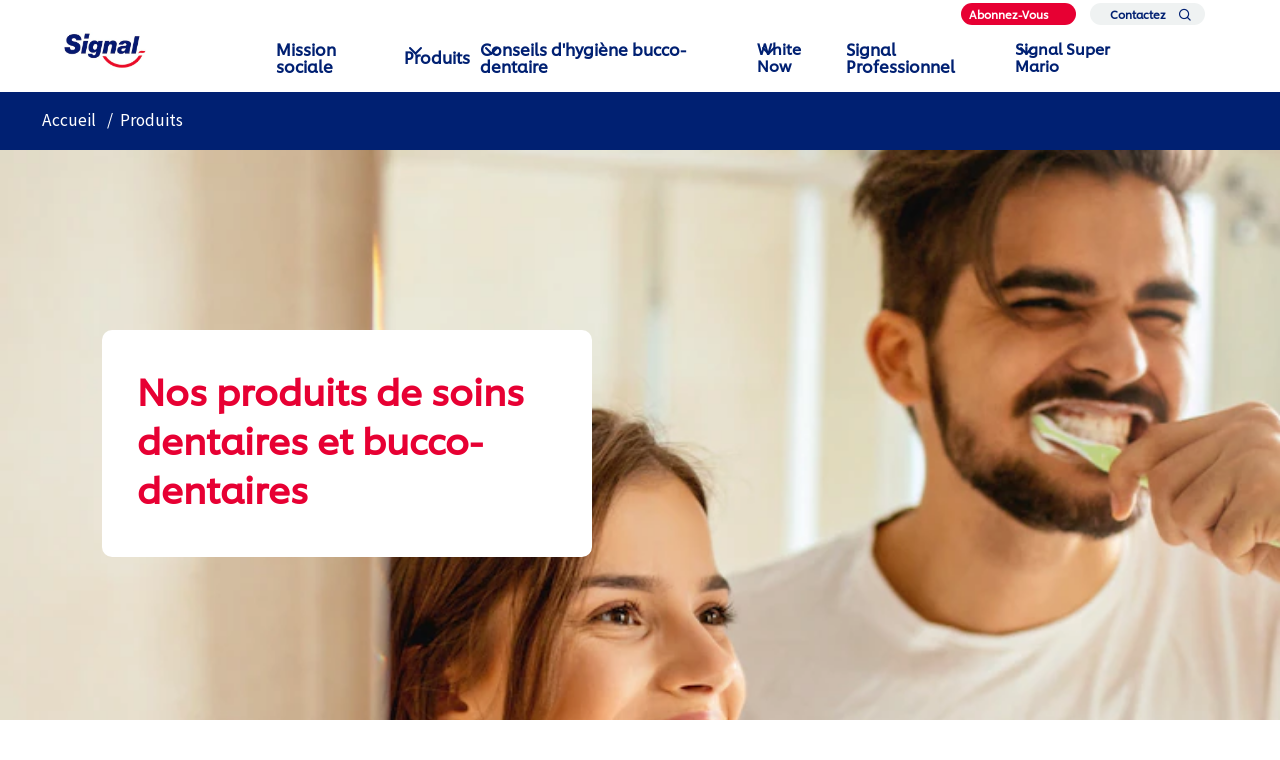

--- FILE ---
content_type: text/css; charset=utf-8
request_url: https://www.missionsignal.fr/static/3147e58c91faf11e1cfa3f1604ec8362c3efa575244bfce6df7a8ae7f4cc7cf6/css/main.css
body_size: 23292
content:
/* Version=4.25.0,Timestamp=2026-01-08T15:03:13.475Z */

@charset "utf-8";@import url(https://fonts.googleapis.com/css2?family=Source+Sans+Pro:wght@400&display=swap);@import url(https://fonts.googleapis.com/css2?family=Source+Sans+Pro:wght@600&display=swap);@import url(https://fonts.googleapis.com/css2?family=Source+Serif+Pro:wght@400&display=swap);@import url(https://fonts.googleapis.com/css2?family=Source+Serif+Pro:wght@600&display=swap);html{-webkit-text-size-adjust:100%;line-height:1.15}main{display:block}h1{font-size:2em;margin:0.67em 0}hr{box-sizing:content-box;height:0;overflow:visible}pre{font-family:monospace,monospace;font-size:1em}a{background-color:transparent}abbr[title]{border-bottom:none;text-decoration:underline;text-decoration:underline dotted}b,strong{font-weight:bolder}code,kbd,samp{font-family:monospace,monospace;font-size:1em}small{font-size:80%}sub,sup{font-size:75%;line-height:0;position:relative;vertical-align:baseline}sub{bottom:-0.25em}sup{top:-0.5em}img{border-style:none}button,input,optgroup,select,textarea{font-family:inherit;font-size:100%;line-height:1.15;margin:0}button,input{overflow:visible}button,select{text-transform:none}[type=button],[type=reset],[type=submit],button{-webkit-appearance:button}[type=button]::-moz-focus-inner,[type=reset]::-moz-focus-inner,[type=submit]::-moz-focus-inner,button::-moz-focus-inner{border-style:none;padding:0}[type=button]:-moz-focusring,[type=reset]:-moz-focusring,[type=submit]:-moz-focusring,button:-moz-focusring{outline:1px dotted ButtonText}fieldset{padding:0.35em 0.75em 0.625em}legend{box-sizing:border-box;color:inherit;display:table;max-width:100%;padding:0;white-space:normal}progress{vertical-align:baseline}textarea{overflow:auto}[type=checkbox],[type=radio]{box-sizing:border-box;padding:0}[type=number]::-webkit-inner-spin-button,[type=number]::-webkit-outer-spin-button{height:auto}[type=search]{-webkit-appearance:textfield;outline-offset:-2px}[type=search]::-webkit-search-decoration{-webkit-appearance:none}::-webkit-file-upload-button{-webkit-appearance:button;font:inherit}details{display:block}summary{display:list-item}[hidden],template{display:none}@font-face{font-display:swap;font-family:icons;font-style:normal;font-weight:400;src:url(../resources/fonts/icons.eot);src:local("icons"),url(../resources/fonts/icons.eot?#iefix) format("embedded-opentype"),url(../resources/fonts/icons.woff) format("woff"),url(../resources/fonts/icons.ttf) format("truetype"),url(../resources/fonts/icons.svg#icons) format("svg")}.edit-preview-infinte-fix{height:1.6em}[dir=rtl] .cmp-experiencefragment--header .searchbar-button{left:1rem;right:unset}[dir=rtl] .cmp-experiencefragment--header .header-wrapper>.cmp-container .searchbar-button{right:unset}[dir=rtl] .cmp-experiencefragment--header .header-wrapper>.cmp-container .image{-webkit-box-align:center;-ms-flex-align:center;-webkit-box-pack:center;-ms-flex-pack:center;align-items:center;justify-content:center}@media only screen and (max-width:767px){[dir=rtl] .cmp-experiencefragment--header .header-variant-center .image,[dir=rtl] .cmp-experiencefragment--header .header-variant-center .tabimage,[dir=rtl] .cmp-experiencefragment--header .image,[dir=rtl] .cmp-experiencefragment--header .tabimage{-webkit-box-pack:center;-ms-flex-pack:center;justify-content:center}}.header-top-nav .cmp-container .languagenavigation ul li{list-style:none}.header-top-nav .cmp-container .languagenavigation ul a{font-size:1.4rem}.header-top-nav .cmp-container .button{display:none}.header-top-nav .cmp-container .button a{font-size:1.6rem;font-weight:400;padding:0}.header-top-nav .cmp-container .pagelist .cmp-list li .cmp-list__item-title,.header-top-nav .cmp-container .pagelist .cmp-list li h2{color:#35414b;font-size:1.4rem}.header-top-nav.header-nav-mobile{display:none;-webkit-transform:translate(0%);transform:translate(0%)}@media only screen and (min-width:768px){.header-top-nav.header-nav-mobile{display:block}}.globalnavigation>.cmp-globalnavigation .header-nav-mobile .pagelist{padding:0;width:100%}.globalnavigation>.cmp-globalnavigation .header-nav-mobile .pagelist .cmp-list .cmp-list__item-title,.globalnavigation>.cmp-globalnavigation .languagenavigation a{color:#2a343c}[dir=rtl] .header-top-nav{text-align:left}.experiencefragment .cmp-experiencefragment--header{background:none;border:none;left:0;position:fixed;right:0;top:0;width:100%}@media only screen and (min-width:992px){.experiencefragment .cmp-experiencefragment--header{background-color:#fff;height:70px}}.experiencefragment .cmp-experiencefragment--header:before{background:#fff;border-radius:50%;-webkit-box-shadow:0 5px 20px rgba(216,222,227,.54);box-shadow:0 5px 20px rgba(216,222,227,.54);content:"";height:130px;left:50%;position:absolute;top:-50px;-webkit-transform:translateX(-50%);transform:translateX(-50%);width:135%;z-index:100}@media only screen and (min-width:768px){.experiencefragment .cmp-experiencefragment--header:before{height:142px}}@media only screen and (min-width:992px){.experiencefragment .cmp-experiencefragment--header:before{background:#d5d6e4;bottom:-1px;-webkit-box-shadow:none;box-shadow:none;height:1px;left:0;right:0;top:unset;-webkit-transform:none;transform:none;width:100%;z-index:1}html:lang(de-AT) .experiencefragment .cmp-experiencefragment--header:before,html:lang(de-CH) .experiencefragment .cmp-experiencefragment--header:before{background:transparent}}.experiencefragment .cmp-experiencefragment--header .skip-to-content{height:auto;width:-webkit-fit-content;width:-moz-fit-content;width:fit-content}.experiencefragment .cmp-experiencefragment--header .skip-to-content>.cmp-container{border-bottom:none}.experiencefragment .cmp-experiencefragment--header .container.header-wrapper{margin:0 auto;max-width:960px;padding:0 15px}@media only screen and (min-width:992px){.experiencefragment .cmp-experiencefragment--header .container.header-wrapper.wn-icon>.cmp-container>.globalnavigation .cmp-globalnavigation__item:last-child>a{background:url(../resources/icons/white-now-logo.svg) 50% no-repeat;color:transparent;text-indent:-9999px;width:55px}}@media only screen and (min-width:1280px){.experiencefragment .cmp-experiencefragment--header .container.header-wrapper{max-width:1140px}}.experiencefragment .cmp-experiencefragment--header .container.header-wrapper .cmp-container{display:-webkit-box;display:-ms-flexbox;display:flex;position:relative}.experiencefragment .cmp-experiencefragment--header .container.header-wrapper .cmp-container .tabimage{margin:0 auto;max-width:105px;padding:20px 0 0;width:100%;z-index:100}@media only screen and (min-width:768px){.experiencefragment .cmp-experiencefragment--header .container.header-wrapper .cmp-container .tabimage{padding-top:14px}}@media only screen and (min-width:992px){.experiencefragment .cmp-experiencefragment--header .container.header-wrapper .cmp-container .tabimage{margin-left:0;max-width:105px;padding:0}}@media only screen and (min-width:1280px){.experiencefragment .cmp-experiencefragment--header .container.header-wrapper .cmp-container .tabimage{max-width:140px}}.experiencefragment .cmp-experiencefragment--header .container.header-wrapper .cmp-container .tabimage .cmp-image{margin:0!important;width:100%}.experiencefragment .cmp-experiencefragment--header .container.header-wrapper .cmp-container .tabimage .cmp-image .cmp-image__link img{height:auto;max-height:unset;width:100%}.experiencefragment .cmp-experiencefragment--header .container.header-wrapper .cmp-container .button.button-header-nav{bottom:unset;height:12px;right:0;top:27px;-webkit-transform:none;transform:none;width:20px;z-index:101}.experiencefragment .cmp-experiencefragment--header .container.header-wrapper .cmp-container .button.button-header-nav.menu-close{display:block}.experiencefragment .cmp-experiencefragment--header .container.header-wrapper .cmp-container .button.button-header-nav.menu-close .cmp-button:after,.experiencefragment .cmp-experiencefragment--header .container.header-wrapper .cmp-container .button.button-header-nav.menu-close .cmp-button:before{top:5px}.experiencefragment .cmp-experiencefragment--header .container.header-wrapper .cmp-container .button.button-header-nav .cmp-button{border:none;height:100%;min-height:unset;min-width:unset;outline:none;padding:0;width:100%}.experiencefragment .cmp-experiencefragment--header .container.header-wrapper .cmp-container .button.button-header-nav .cmp-button span,.experiencefragment .cmp-experiencefragment--header .container.header-wrapper .cmp-container .button.button-header-nav .cmp-button:after,.experiencefragment .cmp-experiencefragment--header .container.header-wrapper .cmp-container .button.button-header-nav .cmp-button:before{background:#003e83;height:2px;left:0;width:100%}.experiencefragment .cmp-experiencefragment--header .container.header-wrapper .cmp-container .button.button-header-nav .cmp-button:before{top:0}.experiencefragment .cmp-experiencefragment--header .container.header-wrapper .cmp-container .button.button-header-nav .cmp-button:after{top:10px}.experiencefragment .cmp-experiencefragment--header .container.header-wrapper .cmp-container .button.button-header-nav .cmp-button span{top:5px}.experiencefragment .cmp-experiencefragment--header .container.header-wrapper .cmp-container .button.button-header-nav .cmp-button .cmp-button__text{display:none}.experiencefragment .cmp-experiencefragment--header .container.header-wrapper .cmp-container .button.button-header-nav .cmp-button .cmp-button__icon{margin:0}.experiencefragment .cmp-experiencefragment--header .container.header-wrapper .cmp-container .globalnavigation{background-color:#fff;bottom:0;display:block!important;height:0;left:0;opacity:0;overflow:hidden;padding:0!important;right:0;top:80px;-webkit-transform:none;transform:none;z-index:99}.experiencefragment .cmp-experiencefragment--header .container.header-wrapper .cmp-container .globalnavigation.active{height:auto;opacity:1}@media only screen and (min-width:992px){.experiencefragment .cmp-experiencefragment--header .container.header-wrapper .cmp-container .globalnavigation{-webkit-box-pack:center;-ms-flex-pack:center;-webkit-box-align:center;-ms-flex-align:center;align-items:center;background-color:transparent;display:-webkit-box!important;display:-ms-flexbox!important;display:flex!important;height:auto;justify-content:center;margin:0 25px 0 auto;opacity:1!important;overflow:visible;padding:0;top:0}.experiencefragment .cmp-experiencefragment--header .container.header-wrapper .cmp-container .globalnavigation.dropdown-arrow{max-width:85%}.experiencefragment .cmp-experiencefragment--header .container.header-wrapper .cmp-container .globalnavigation.dropdown-arrow>.cmp-tabs>nav>.cmp-tabs__tablist>.cmp-tabs__tab{padding:0 10px}.experiencefragment .cmp-experiencefragment--header .container.header-wrapper .cmp-container .globalnavigation.dropdown-arrow>.cmp-tabs>nav>.cmp-tabs__tablist>.cmp-globalnavigation__item--has-children{margin-right:31px}.experiencefragment .cmp-experiencefragment--header .container.header-wrapper .cmp-container .globalnavigation.dropdown-arrow>.cmp-tabs>nav>.cmp-tabs__tablist>.cmp-globalnavigation__item--has-children:after{content:"expand_more";font-family:Material Icons;font-size:2.3rem;position:absolute;right:-20px;top:17px;-webkit-transition:0.1s;transition:0.1s}.experiencefragment .cmp-experiencefragment--header .container.header-wrapper .cmp-container .globalnavigation.dropdown-arrow>.cmp-tabs>nav>.cmp-tabs__tablist>.cmp-globalnavigation__item--has-children:hover:after{-webkit-transform:rotate(-180deg);transform:rotate(-180deg)}}.experiencefragment .cmp-experiencefragment--header .container.header-wrapper .cmp-container .globalnavigation .cmp-globalnavigation#main-global-nav{padding-top:0px}@media only screen and (min-width:992px){.experiencefragment .cmp-experiencefragment--header .container.header-wrapper .cmp-container .globalnavigation .cmp-globalnavigation#main-global-nav{padding-top:0}.experiencefragment .cmp-experiencefragment--header .container.header-wrapper .cmp-container .globalnavigation .cmp-globalnavigation{height:100%}}.experiencefragment .cmp-experiencefragment--header .container.header-wrapper .cmp-container .globalnavigation .cmp-globalnavigation>.navigation-button__wrapper{display:none}@media only screen and (min-width:992px){.experiencefragment .cmp-experiencefragment--header .container.header-wrapper .cmp-container .globalnavigation .cmp-globalnavigation nav{height:100%}}.experiencefragment .cmp-experiencefragment--header .container.header-wrapper .cmp-container .globalnavigation .cmp-globalnavigation nav .cmp-tabs__tablist{-ms-flex-wrap:nowrap;flex-wrap:nowrap;padding-left:65px;-webkit-transform:translateX(0);transform:translateX(0);-webkit-transition:-webkit-transform 0.5s;transition:-webkit-transform 0.5s;transition:transform 0.5s;transition:transform 0.5s,-webkit-transform 0.5s}.experiencefragment .cmp-experiencefragment--header .container.header-wrapper .cmp-container .globalnavigation .cmp-globalnavigation nav .cmp-tabs__tablist.translate-left{-webkit-transform:translateX(-100vw);transform:translateX(-100vw)}@media only screen and (min-width:992px){.experiencefragment .cmp-experiencefragment--header .container.header-wrapper .cmp-container .globalnavigation .cmp-globalnavigation nav .cmp-tabs__tablist{height:100%;padding:0}}.experiencefragment .cmp-experiencefragment--header .container.header-wrapper .cmp-container .globalnavigation .cmp-globalnavigation nav .cmp-tabs__tablist .cmp-tabs__tab{position:static}@media only screen and (min-width:992px){.experiencefragment .cmp-experiencefragment--header .container.header-wrapper .cmp-container .globalnavigation .cmp-globalnavigation nav .cmp-tabs__tablist .cmp-tabs__tab{color:#003e83;cursor:pointer;height:100%;padding:0;position:relative}.experiencefragment .cmp-experiencefragment--header .container.header-wrapper .cmp-container .globalnavigation .cmp-globalnavigation nav .cmp-tabs__tablist .cmp-tabs__tab:hover{background-color:#f8f8f9;color:#e02e20}.experiencefragment .cmp-experiencefragment--header .container.header-wrapper .cmp-container .globalnavigation .cmp-globalnavigation nav .cmp-tabs__tablist .cmp-tabs__tab:hover>div{display:block}}.experiencefragment .cmp-experiencefragment--header .container.header-wrapper .cmp-container .globalnavigation .cmp-globalnavigation nav .cmp-tabs__tablist .cmp-tabs__tab a,.experiencefragment .cmp-experiencefragment--header .container.header-wrapper .cmp-container .globalnavigation .cmp-globalnavigation nav .cmp-tabs__tablist .cmp-tabs__tab button{border:none;color:#003e83;font-family:unilever-shilling,Arial,sans-serif;font-size:1.8rem;font-weight:700;letter-spacing:normal;padding:12px 0 10px;text-transform:none}.experiencefragment .cmp-experiencefragment--header .container.header-wrapper .cmp-container .globalnavigation .cmp-globalnavigation nav .cmp-tabs__tablist .cmp-tabs__tab a:after,.experiencefragment .cmp-experiencefragment--header .container.header-wrapper .cmp-container .globalnavigation .cmp-globalnavigation nav .cmp-tabs__tablist .cmp-tabs__tab button:after{right:20px;-webkit-transform:rotate(-90deg);transform:rotate(-90deg)}@media only screen and (min-width:992px){.experiencefragment .cmp-experiencefragment--header .container.header-wrapper .cmp-container .globalnavigation .cmp-globalnavigation nav .cmp-tabs__tablist .cmp-tabs__tab a,.experiencefragment .cmp-experiencefragment--header .container.header-wrapper .cmp-container .globalnavigation .cmp-globalnavigation nav .cmp-tabs__tablist .cmp-tabs__tab button{-webkit-box-pack:center;-ms-flex-pack:center;-webkit-box-align:center;-ms-flex-align:center;align-items:center;color:inherit;display:-webkit-box;display:-ms-flexbox;display:flex;height:100%;justify-content:center;padding:12px 0;-webkit-transition:none;transition:none}.experiencefragment .cmp-experiencefragment--header .container.header-wrapper .cmp-container .globalnavigation .cmp-globalnavigation nav .cmp-tabs__tablist .cmp-tabs__tab a:after,.experiencefragment .cmp-experiencefragment--header .container.header-wrapper .cmp-container .globalnavigation .cmp-globalnavigation nav .cmp-tabs__tablist .cmp-tabs__tab button:after{display:none}}.experiencefragment .cmp-experiencefragment--header .container.header-wrapper .cmp-container .globalnavigation .cmp-globalnavigation nav .cmp-tabs__tablist .cmp-tabs__tab a .cmp-button__text,.experiencefragment .cmp-experiencefragment--header .container.header-wrapper .cmp-container .globalnavigation .cmp-globalnavigation nav .cmp-tabs__tablist .cmp-tabs__tab button .cmp-button__text{font-size:inherit;letter-spacing:inherit;line-height:inherit;margin:unset;margin-left:12px;text-transform:inherit}.experiencefragment .cmp-experiencefragment--header .container.header-wrapper .cmp-container .globalnavigation .cmp-globalnavigation nav .cmp-tabs__tablist .cmp-tabs__tab.open-menu>.mainLink{color:#e02e20}.experiencefragment .cmp-experiencefragment--header .container.header-wrapper .cmp-container .globalnavigation .cmp-globalnavigation nav .cmp-tabs__tablist .cmp-tabs__tab.open-menu>div{background:#fff;display:block;height:100%;left:0;top:0;z-index:1}@media only screen and (min-width:992px){.experiencefragment .cmp-experiencefragment--header .container.header-wrapper .cmp-container .globalnavigation .cmp-globalnavigation nav .cmp-tabs__tablist .cmp-tabs__tab.open-menu>div{height:auto}}.experiencefragment .cmp-experiencefragment--header .container.header-wrapper .cmp-container .globalnavigation .cmp-globalnavigation nav .cmp-tabs__tablist .cmp-tabs__tab.open-menu>div>div.container{background:#fff}.experiencefragment .cmp-experiencefragment--header .container.header-wrapper .cmp-container .globalnavigation .cmp-globalnavigation nav .cmp-tabs__tablist .cmp-tabs__tab>div{display:none;position:absolute;right:-100vw;width:100vw}@media only screen and (min-width:992px){.experiencefragment .cmp-experiencefragment--header .container.header-wrapper .cmp-container .globalnavigation .cmp-globalnavigation nav .cmp-tabs__tablist .cmp-tabs__tab>div{background:#fff;-webkit-box-shadow:0 5px 20px rgba(0,0,0,.1);box-shadow:0 5px 20px rgba(0,0,0,.1);left:50%!important;padding:10px 0;top:68px!important;-webkit-transform:translateX(-50%);transform:translateX(-50%);width:240px;z-index:200}}.experiencefragment .cmp-experiencefragment--header .container.header-wrapper .cmp-container .globalnavigation .cmp-globalnavigation nav .cmp-tabs__tablist .cmp-tabs__tab>div .navigationlinks .navigation-button__wrapper{padding:0}.experiencefragment .cmp-experiencefragment--header .container.header-wrapper .cmp-container .globalnavigation .cmp-globalnavigation nav .cmp-tabs__tablist .cmp-tabs__tab>div .navigationlinks .navigation-button__wrapper .button-back-nav .cmp-button{margin-left:100px;min-width:unset}.experiencefragment .cmp-experiencefragment--header .container.header-wrapper .cmp-container .globalnavigation .cmp-globalnavigation nav .cmp-tabs__tablist .cmp-tabs__tab>div .navigationlinks .navigation-button__wrapper .button-back-nav .cmp-button:active,.experiencefragment .cmp-experiencefragment--header .container.header-wrapper .cmp-container .globalnavigation .cmp-globalnavigation nav .cmp-tabs__tablist .cmp-tabs__tab>div .navigationlinks .navigation-button__wrapper .button-back-nav .cmp-button:focus{background:none}.experiencefragment .cmp-experiencefragment--header .container.header-wrapper .cmp-container .globalnavigation .cmp-globalnavigation nav .cmp-tabs__tablist .cmp-tabs__tab>div .navigationlinks .navigation-button__wrapper .button-back-nav .cmp-button:before,.experiencefragment .cmp-experiencefragment--header .container.header-wrapper .cmp-container .globalnavigation .cmp-globalnavigation nav .cmp-tabs__tablist .cmp-tabs__tab>div .navigationlinks .navigation-button__wrapper .button-global-nav-close{display:none}.experiencefragment .cmp-experiencefragment--header .container.header-wrapper .cmp-container .globalnavigation .cmp-globalnavigation nav .cmp-tabs__tablist .cmp-tabs__tab>div .navigationlinks .navigation-v2-item-list__group{list-style:none;padding-left:65px}@media only screen and (min-width:992px){.experiencefragment .cmp-experiencefragment--header .container.header-wrapper .cmp-container .globalnavigation .cmp-globalnavigation nav .cmp-tabs__tablist .cmp-tabs__tab>div .navigationlinks .navigation-v2-item-list__group{padding:0}}.experiencefragment .cmp-experiencefragment--header .container.header-wrapper .cmp-container .globalnavigation .cmp-globalnavigation nav .cmp-tabs__tablist .cmp-tabs__tab>div .navigationlinks .navigation-v2-item-list__group .navigation-v2-sub-list__group{list-style:none;padding:0}@media only screen and (min-width:992px){.experiencefragment .cmp-experiencefragment--header .container.header-wrapper .cmp-container .globalnavigation .cmp-globalnavigation nav .cmp-tabs__tablist .cmp-tabs__tab>div .navigationlinks .navigation-v2-item-list__group .navigation-v2-item-list-item{background-color:#fff;color:#003e83}.experiencefragment .cmp-experiencefragment--header .container.header-wrapper .cmp-container .globalnavigation .cmp-globalnavigation nav .cmp-tabs__tablist .cmp-tabs__tab>div .navigationlinks .navigation-v2-item-list__group .navigation-v2-item-list-item:hover{background-color:#f8f8f9;color:#e02e20}.experiencefragment .cmp-experiencefragment--header .container.header-wrapper .cmp-container .globalnavigation .cmp-globalnavigation nav .cmp-tabs__tablist .cmp-tabs__tab>div .navigationlinks .navigation-v2-item-list__group .navigation-v2-item-list-item .navigation-v2-item-list-item-link{-webkit-box-pack:start;-ms-flex-pack:start;font-size:1.7rem;font-weight:400;justify-content:flex-start;line-height:2rem;padding:7px 8px;width:100%}}.experiencefragment .cmp-experiencefragment--header .container.header-wrapper .cmp-container .globalnavigation .cmp-globalnavigation nav .cmp-tabs__tablist .cmp-tabs__tab>div .cmp-container{display:block}@media only screen and (min-width:992px){.experiencefragment .cmp-experiencefragment--header .container.header-wrapper .cmp-container .globalnavigation .cmp-globalnavigation nav .cmp-tabs__tablist .cmp-tabs__tab>div .cmp-container>.button{display:none}}.experiencefragment .cmp-experiencefragment--header .container.header-wrapper .cmp-container .globalnavigation .cmp-globalnavigation nav .cmp-tabs__tablist .cmp-tabs__tab>div .cmp-container>.button .cmp-button{border:none;color:#e02e20;margin:4px 0 -4px 100px;min-width:unset;padding:0;position:relative;width:auto}.experiencefragment .cmp-experiencefragment--header .container.header-wrapper .cmp-container .globalnavigation .cmp-globalnavigation nav .cmp-tabs__tablist .cmp-tabs__tab>div .cmp-container>.button .cmp-button:active,.experiencefragment .cmp-experiencefragment--header .container.header-wrapper .cmp-container .globalnavigation .cmp-globalnavigation nav .cmp-tabs__tablist .cmp-tabs__tab>div .cmp-container>.button .cmp-button:focus{background:none}.experiencefragment .cmp-experiencefragment--header .container.header-wrapper .cmp-container .globalnavigation .cmp-globalnavigation nav .cmp-tabs__tablist .cmp-tabs__tab>div .cmp-container>.button .cmp-button:after{content:"expand_more";font-family:Material Icons;font-size:2.5rem;font-weight:400;left:-42px;position:absolute;top:6px;-webkit-transform:rotate(90deg);transform:rotate(90deg);width:30px}.experiencefragment .cmp-experiencefragment--header .container.header-wrapper .cmp-container .globalnavigation .cmp-globalnavigation nav .cmp-tabs__tablist .cmp-tabs__tab>div .cmp-container .globalnavigation{display:block!important;margin:0;opacity:1;overflow:visible;padding:0;position:relative;top:0}@media only screen and (min-width:992px){.experiencefragment .cmp-experiencefragment--header .container.header-wrapper .cmp-container .globalnavigation .cmp-globalnavigation nav .cmp-tabs__tablist .cmp-tabs__tab>div .cmp-container .globalnavigation{min-width:240px}}.experiencefragment .cmp-experiencefragment--header .container.header-wrapper .cmp-container .globalnavigation .cmp-globalnavigation nav .cmp-tabs__tablist .cmp-tabs__tab>div .cmp-container .globalnavigation .cmp-tabs .cmp-tabs__tablist{-webkit-transform:translateX(0);transform:translateX(0);-webkit-transition:-webkit-transform 0.5s;transition:-webkit-transform 0.5s;transition:transform 0.5s;transition:transform 0.5s,-webkit-transform 0.5s}@media only screen and (min-width:992px){.experiencefragment .cmp-experiencefragment--header .container.header-wrapper .cmp-container .globalnavigation .cmp-globalnavigation nav .cmp-tabs__tablist .cmp-tabs__tab>div .cmp-container .globalnavigation .cmp-tabs .cmp-tabs__tablist{-webkit-box-orient:vertical;-webkit-box-direction:normal;-webkit-box-pack:start;-ms-flex-pack:start;display:-webkit-box;display:-ms-flexbox;display:flex;-ms-flex-direction:column;flex-direction:column;justify-content:flex-start}}.experiencefragment .cmp-experiencefragment--header .container.header-wrapper .cmp-container .globalnavigation .cmp-globalnavigation nav .cmp-tabs__tablist .cmp-tabs__tab>div .cmp-container .globalnavigation .cmp-tabs .cmp-tabs__tablist.translate-left{-webkit-transform:translateX(-100vw);transform:translateX(-100vw)}@media only screen and (min-width:992px){.experiencefragment .cmp-experiencefragment--header .container.header-wrapper .cmp-container .globalnavigation .cmp-globalnavigation nav .cmp-tabs__tablist .cmp-tabs__tab>div .cmp-container .globalnavigation .cmp-tabs .cmp-tabs__tablist .cmp-tabs__tab{padding:0}.experiencefragment .cmp-experiencefragment--header .container.header-wrapper .cmp-container .globalnavigation .cmp-globalnavigation nav .cmp-tabs__tablist .cmp-tabs__tab>div .cmp-container .globalnavigation .cmp-tabs .cmp-tabs__tablist .cmp-tabs__tab.cmp-globalnavigation__item--has-children{position:relative}.experiencefragment .cmp-experiencefragment--header .container.header-wrapper .cmp-container .globalnavigation .cmp-globalnavigation nav .cmp-tabs__tablist .cmp-tabs__tab>div .cmp-container .globalnavigation .cmp-tabs .cmp-tabs__tablist .cmp-tabs__tab.cmp-globalnavigation__item--has-children:after{content:"expand_more";font-family:Material Icons;font-size:2.3rem;font-weight:400;position:absolute;right:10px;top:0;-webkit-transform:rotate(-90deg);transform:rotate(-90deg)}}.experiencefragment .cmp-experiencefragment--header .container.header-wrapper .cmp-container .globalnavigation .cmp-globalnavigation nav .cmp-tabs__tablist .cmp-tabs__tab>div .cmp-container .globalnavigation .cmp-tabs .cmp-tabs__tablist .cmp-tabs__tab.cmp-globalnavigation__item--has-children>div{top:-152px}@media only screen and (min-width:992px){.experiencefragment .cmp-experiencefragment--header .container.header-wrapper .cmp-container .globalnavigation .cmp-globalnavigation nav .cmp-tabs__tablist .cmp-tabs__tab>div .cmp-container .globalnavigation .cmp-tabs .cmp-tabs__tablist .cmp-tabs__tab.cmp-globalnavigation__item--has-children>div{left:230px!important;top:0!important;-webkit-transform:none;transform:none}}.experiencefragment .cmp-experiencefragment--header .container.header-wrapper .cmp-container .globalnavigation .cmp-globalnavigation nav .cmp-tabs__tablist .cmp-tabs__tab>div .cmp-container .globalnavigation .cmp-tabs .cmp-tabs__tablist .cmp-tabs__tab.open-menu>.mainLink{color:#e02e20}.experiencefragment .cmp-experiencefragment--header .container.header-wrapper .cmp-container .globalnavigation .cmp-globalnavigation nav .cmp-tabs__tablist .cmp-tabs__tab>div .cmp-container .globalnavigation .cmp-tabs .cmp-tabs__tablist .cmp-tabs__tab.open-menu>div{display:block}@media only screen and (min-width:992px){.experiencefragment .cmp-experiencefragment--header .container.header-wrapper .cmp-container .globalnavigation .cmp-globalnavigation nav .cmp-tabs__tablist .cmp-tabs__tab>div .cmp-container .globalnavigation .cmp-tabs .cmp-tabs__tablist .cmp-tabs__tab a,.experiencefragment .cmp-experiencefragment--header .container.header-wrapper .cmp-container .globalnavigation .cmp-globalnavigation nav .cmp-tabs__tablist .cmp-tabs__tab>div .cmp-container .globalnavigation .cmp-tabs .cmp-tabs__tablist .cmp-tabs__tab button{-webkit-box-pack:start;-ms-flex-pack:start;font-family:unilever-shilling,Arial,sans-serif;font-size:1.7rem;font-weight:400;justify-content:flex-start;line-height:1.90rem;padding:7px 8px}}.experiencefragment .cmp-experiencefragment--header .container.header-wrapper .cmp-container .globalnavigation .cmp-globalnavigation nav .cmp-tabs__tablist .cmp-tabs__tab>div .cmp-container .globalnavigation .cmp-tabs .cmp-tabs__tablist .cmp-tabs__tab .navigationlinks .navigation-button__wrapper{display:none}.experiencefragment .cmp-experiencefragment--header .container.header-wrapper .cmp-container .globalnavigation .cmp-globalnavigation nav .cmp-tabs__tablist .cmp-tabs__tab>div .cmp-container .globalnavigation .cmp-tabs .cmp-tabs__tablist .cmp-tabs__tab .navigationlinks .navigation-v2-item-list__group{list-style:none;padding-left:65px}@media only screen and (min-width:992px){.experiencefragment .cmp-experiencefragment--header .container.header-wrapper .cmp-container .globalnavigation .cmp-globalnavigation nav .cmp-tabs__tablist .cmp-tabs__tab>div .cmp-container .globalnavigation .cmp-tabs .cmp-tabs__tablist .cmp-tabs__tab .navigationlinks .navigation-v2-item-list__group{padding:0}}.experiencefragment .cmp-experiencefragment--header .container.header-wrapper .cmp-container .globalnavigation .cmp-globalnavigation nav .cmp-tabs__tablist .cmp-tabs__tab>div .cmp-container .globalnavigation .cmp-tabs .cmp-tabs__tablist .cmp-tabs__tab .navigationlinks .navigation-v2-item-list__group .navigation-v2-sub-list__group{list-style:none;padding:0}.experiencefragment .cmp-experiencefragment--header .container.header-wrapper .cmp-container .globalnavigation.height-line .cmp-tabs nav .cmp-tabs__tablist .cmp-tabs__tab,.experiencefragment .cmp-experiencefragment--header .container.header-wrapper .cmp-container .globalnavigation.height-line .cmp-tabs nav .cmp-tabs__tablist .cmp-tabs__tab a{line-height:1.90rem;padding:7px 8px}.experiencefragment .cmp-experiencefragment--header .container.header-wrapper .cmp-container .globalnavigation.green-hover .cmp-tabs nav .cmp-tabs__tablist .cmp-tabs__tab a:hover,.experiencefragment .cmp-experiencefragment--header .container.header-wrapper .cmp-container .globalnavigation.green-hover .cmp-tabs nav .cmp-tabs__tablist .cmp-tabs__tab:hover{background-color:#f8f8f9;color:#007f43}.experiencefragment .cmp-experiencefragment--header .container.header-wrapper .cmp-container .globalnavigation.green-hover .cmp-tabs nav .cmp-tabs__tablist .cmp-tabs__tab a:hover.open-menu>.mainLink,.experiencefragment .cmp-experiencefragment--header .container.header-wrapper .cmp-container .globalnavigation.green-hover .cmp-tabs nav .cmp-tabs__tablist .cmp-tabs__tab:hover.open-menu>.mainLink{color:#007f43}.experiencefragment .cmp-experiencefragment--header .container.header-wrapper .cmp-container .globalnavigation.green-hover .cmp-tabs nav .cmp-tabs__tablist .cmp-tabs__tab a{color:#003e83}.experiencefragment .cmp-experiencefragment--header .container.header-wrapper .cmp-container .searchinput{z-index:200}.experiencefragment .cmp-experiencefragment--header .container.header-wrapper .cmp-container .searchinput .searchbar-button{height:17px;left:0;right:unset;top:23px;-webkit-transform:none;transform:none;width:17px}@media only screen and (min-width:992px){.experiencefragment .cmp-experiencefragment--header .container.header-wrapper .cmp-container .searchinput .searchbar-button{left:unset;right:0;top:23px}}.experiencefragment .cmp-experiencefragment--header .container.header-wrapper .cmp-container .searchinput .searchbar-button .search-toggle{height:100%;margin:0;padding:0;width:100%}.experiencefragment .cmp-experiencefragment--header .container.header-wrapper .cmp-container .searchinput .searchbar-button .search-toggle-icon:before{color:#666;font-weight:400;margin:0}.experiencefragment .cmp-experiencefragment--header .container.header-wrapper .cmp-container .searchinput .searchbar-button .search-toggle-text{display:none}.experiencefragment .cmp-experiencefragment--header .container.header-wrapper .cmp-container .searchinput .modal-search{background:#144580}@media only screen and (min-width:992px){.experiencefragment .cmp-experiencefragment--header .container.header-wrapper .cmp-container .searchinput .modal-search{padding:2rem 3rem 2rem 2rem}}@media only screen and (min-width:1280px){.experiencefragment .cmp-experiencefragment--header .container.header-wrapper .cmp-container .searchinput .modal-search{padding:2rem 2rem 3rem 4rem}}.experiencefragment .cmp-experiencefragment--header .container.header-wrapper .cmp-container .searchinput .modal-search .modal-header{float:none;margin:0;width:100%;z-index:10}@media only screen and (min-width:992px){.experiencefragment .cmp-experiencefragment--header .container.header-wrapper .cmp-container .searchinput .modal-search .modal-header{margin:0 auto;max-width:930px}}@media only screen and (min-width:1280px){.experiencefragment .cmp-experiencefragment--header .container.header-wrapper .cmp-container .searchinput .modal-search .modal-header{margin:0 auto;max-width:1080px}}.experiencefragment .cmp-experiencefragment--header .container.header-wrapper .cmp-container .searchinput .modal-search .modal-header .modal-overlay-close{background-color:transparent;height:30px;margin:0 0 0 auto;padding:0;width:30px}.experiencefragment .cmp-experiencefragment--header .container.header-wrapper .cmp-container .searchinput .modal-search .modal-header .modal-overlay-close .search-close-icon{height:100%;width:100%}.experiencefragment .cmp-experiencefragment--header .container.header-wrapper .cmp-container .searchinput .modal-search .modal-header .modal-overlay-close .search-close-icon:before{background:url(../resources/icons/close-white.svg);background-size:contain;content:"";height:100%;margin-top:0;width:100%}.experiencefragment .cmp-experiencefragment--header .container.header-wrapper .cmp-container .searchinput .modal-search .modal-header .modal-overlay-close .search-close-text{display:none}@media only screen and (min-width:992px){.experiencefragment .cmp-experiencefragment--header .container.header-wrapper .cmp-container .searchinput .modal-search .modal-body{margin:0 auto;max-width:844px}}@media only screen and (min-width:1280px){.experiencefragment .cmp-experiencefragment--header .container.header-wrapper .cmp-container .searchinput .modal-search .modal-body{max-width:1043px}}.experiencefragment .cmp-experiencefragment--header .container.header-wrapper .cmp-container .searchinput .modal-search .modal-body .searchbar-container{margin-top:0}@media only screen and (min-width:992px){.experiencefragment .cmp-experiencefragment--header .container.header-wrapper .cmp-container .searchinput .modal-search .modal-body .searchbar-container{margin:-30px 60px 0;margin:-30px 0 0}}.experiencefragment .cmp-experiencefragment--header .container.header-wrapper .cmp-container .searchinput .modal-search .modal-body .searchbar-container .search-bar .search-headline{font-size:2.4rem;position:absolute;text-align:center;top:9px;width:100%}@media only screen and (min-width:992px){.experiencefragment .cmp-experiencefragment--header .container.header-wrapper .cmp-container .searchinput .modal-search .modal-body .searchbar-container .search-bar .search-headline{font-size:2.8rem;right:-5px;top:-1;top:-3px}}@media only screen and (min-width:1280px){.experiencefragment .cmp-experiencefragment--header .container.header-wrapper .cmp-container .searchinput .modal-search .modal-body .searchbar-container .search-bar .search-headline{font-size:3.6rem;top:10px}}.experiencefragment .cmp-experiencefragment--header .container.header-wrapper .cmp-container .searchinput .modal-search .modal-body .searchbar-container .search-bar .search-bar-input{background:transparent;color:#fff;font-size:2rem;margin:115px 0 0;padding:0 0 0 27px;width:100%}.experiencefragment .cmp-experiencefragment--header .container.header-wrapper .cmp-container .searchinput .modal-search .modal-body .searchbar-container .search-bar .search-bar-input::-webkit-input-placeholder{color:#8aa2c0}.experiencefragment .cmp-experiencefragment--header .container.header-wrapper .cmp-container .searchinput .modal-search .modal-body .searchbar-container .search-bar .search-bar-input::-moz-placeholder{color:#8aa2c0}.experiencefragment .cmp-experiencefragment--header .container.header-wrapper .cmp-container .searchinput .modal-search .modal-body .searchbar-container .search-bar .search-bar-input:-ms-input-placeholder{color:#8aa2c0}.experiencefragment .cmp-experiencefragment--header .container.header-wrapper .cmp-container .searchinput .modal-search .modal-body .searchbar-container .search-bar .search-bar-input::-ms-input-placeholder{color:#8aa2c0}.experiencefragment .cmp-experiencefragment--header .container.header-wrapper .cmp-container .searchinput .modal-search .modal-body .searchbar-container .search-bar .search-bar-input::placeholder{color:#8aa2c0}@media only screen and (min-width:992px){.experiencefragment .cmp-experiencefragment--header .container.header-wrapper .cmp-container .searchinput .modal-search .modal-body .searchbar-container .search-bar .search-bar-input{font-size:3.6rem;margin:170px 0 0;margin-top:184px;padding:0 0 0 54px;width:calc(100% - 300px)}}@media only screen and (min-width:1280px){.experiencefragment .cmp-experiencefragment--header .container.header-wrapper .cmp-container .searchinput .modal-search .modal-body .searchbar-container .search-bar .search-bar-input{margin-top:220px;max-width:597px}}.experiencefragment .cmp-experiencefragment--header .container.header-wrapper .cmp-container .searchinput .modal-search .modal-body .searchbar-container .search-bar hr{background:#8aa2c0;border:none;height:2px;margin:4px 0}@media only screen and (min-width:992px){.experiencefragment .cmp-experiencefragment--header .container.header-wrapper .cmp-container .searchinput .modal-search .modal-body .searchbar-container .search-bar hr{margin-top:1px;margin:-4px 300px 0 0;position:relative}.experiencefragment .cmp-experiencefragment--header .container.header-wrapper .cmp-container .searchinput .modal-search .modal-body .searchbar-container .search-bar hr:before{background:url(../resources/icons/search-white.svg);background-size:cover;content:"";height:27px;left:0;position:absolute;top:-34px;width:27px}}@media only screen and (min-width:1280px){.experiencefragment .cmp-experiencefragment--header .container.header-wrapper .cmp-container .searchinput .modal-search .modal-body .searchbar-container .search-bar hr{max-width:597px}}.experiencefragment .cmp-experiencefragment--header .container.header-wrapper .cmp-container .searchinput .modal-search .modal-body .searchbar-container .search-bar .search-bar-btn-handler{background:none;height:21px;left:0;right:unset;top:117px;width:21px}.experiencefragment .cmp-experiencefragment--header .container.header-wrapper .cmp-container .searchinput .modal-search .modal-body .searchbar-container .search-bar .search-bar-btn-handler:before{background:url(../resources/icons/search-white.svg);background-size:contain;content:"";height:100%;width:100%}@media only screen and (min-width:992px){.experiencefragment .cmp-experiencefragment--header .container.header-wrapper .cmp-container .searchinput .modal-search .modal-body .searchbar-container .search-bar .search-bar-btn-handler{border:2px solid #188099;color:#fff;font-size:1.4rem;font-weight:700;height:30px;height:54px;left:unset;letter-spacing:1px;right:0;text-transform:uppercase;top:182px;-webkit-transition:background-color 0.3s;transition:background-color 0.3s;width:30px;width:280px}.experiencefragment .cmp-experiencefragment--header .container.header-wrapper .cmp-container .searchinput .modal-search .modal-body .searchbar-container .search-bar .search-bar-btn-handler:before{display:none}.experiencefragment .cmp-experiencefragment--header .container.header-wrapper .cmp-container .searchinput .modal-search .modal-body .searchbar-container .search-bar .search-bar-btn-handler:active,.experiencefragment .cmp-experiencefragment--header .container.header-wrapper .cmp-container .searchinput .modal-search .modal-body .searchbar-container .search-bar .search-bar-btn-handler:focus,.experiencefragment .cmp-experiencefragment--header .container.header-wrapper .cmp-container .searchinput .modal-search .modal-body .searchbar-container .search-bar .search-bar-btn-handler:hover{background-color:#188099}}@media only screen and (min-width:1280px){.experiencefragment .cmp-experiencefragment--header .container.header-wrapper .cmp-container .searchinput .modal-search .modal-body .searchbar-container .search-bar .search-bar-btn-handler{top:220px}}.experiencefragment .cmp-experiencefragment--header .container.header-wrapper .cmp-container .searchinput .modal-search .modal-body .searchbar-container .search-bar .search-bar-btn-clear{background:none;height:20px;right:0;top:120px;width:20px}.experiencefragment .cmp-experiencefragment--header .container.header-wrapper .cmp-container .searchinput .modal-search .modal-body .searchbar-container .search-bar .search-bar-btn-clear:before{background:url(../resources/icons/close-white.svg);background-size:cover;content:"";height:100%;width:100%}@media only screen and (min-width:992px){.experiencefragment .cmp-experiencefragment--header .container.header-wrapper .cmp-container .searchinput .modal-search .modal-body .searchbar-container .search-bar .search-bar-btn-clear{right:300px;top:190px;top:200px}}@media only screen and (min-width:1280px){.experiencefragment .cmp-experiencefragment--header .container.header-wrapper .cmp-container .searchinput .modal-search .modal-body .searchbar-container .search-bar .search-bar-btn-clear{left:577px;top:240px}}.experiencefragment .cmp-experiencefragment--header .container.header-wrapper .cmp-container .searchinput .modal-search .modal-body .searchbar-container .searchbar-result-container-wrapper{padding:15px 0 20px}.experiencefragment .cmp-experiencefragment--header .container.header-wrapper .cmp-container .searchinput .modal-search .modal-body .searchbar-container .searchbar-result-container-wrapper .searchbar-result-container{padding:0}.experiencefragment .cmp-experiencefragment--header .container.header-wrapper .cmp-container .searchinput .modal-search .modal-body .searchbar-container .searchbar-result-container-wrapper .searchbar-result-container .search-result-tagline{display:none}.experiencefragment .cmp-experiencefragment--header .container.header-wrapper .cmp-container .searchinput .modal-search .modal-body .searchbar-container .searchbar-result-container-wrapper .searchbar-itemTitle{color:#8aa2c0;font-family:unilever-shilling,Arial,sans-serif;font-size:1.7rem;font-weight:300;margin:0;padding:8px 28px}.experiencefragment .cmp-experiencefragment--header .container.header-wrapper .cmp-container .searchinput .modal-search .modal-body .searchbar-container .searchbar-result-container-wrapper .searchbar-itemTitle span{color:#fbfcff;font-weight:400}@media only screen and (min-width:992px){.experiencefragment .cmp-experiencefragment--header .container.header-wrapper .cmp-container .searchinput .modal-search .modal-body .searchbar-container .searchbar-result-container-wrapper .searchbar-itemTitle{font-size:2.2rem;padding-left:48px}}@media only screen and (min-width:768px){.layout-rtl .experiencefragment .cmp-experiencefragment--header .header-wrapper{float:unset}.layout-rtl .experiencefragment .cmp-experiencefragment--header .header-wrapper .cmp-container .globalnavigation{margin-left:30px}.layout-rtl .experiencefragment .cmp-experiencefragment--header .header-wrapper .cmp-container .globalnavigation .cmp-globalnavigation nav .cmp-tabs__tablist{-webkit-box-orient:horizontal;-webkit-box-direction:reverse;-ms-flex-direction:row-reverse;flex-direction:row-reverse}}.layout-rtl .experiencefragment .cmp-experiencefragment--header .header-wrapper .cmp-container .globalnavigation .cmp-globalnavigation nav .cmp-tabs__tablist .cmp-tabs__tab a,.layout-rtl .experiencefragment .cmp-experiencefragment--header .header-wrapper .cmp-container .globalnavigation .cmp-globalnavigation nav .cmp-tabs__tablist .cmp-tabs__tab button{text-align:left}.layout-rtl .experiencefragment .cmp-experiencefragment--header .header-wrapper .cmp-container .globalnavigation .cmp-globalnavigation nav .cmp-tabs__tablist .cmp-tabs__tab button:after{content:"expand_more";left:auto}.layout-rtl .experiencefragment .cmp-experiencefragment--header .header-wrapper .cmp-container .globalnavigation .cmp-globalnavigation nav .cmp-tabs__tablist .cmp-tabs__tab>div .cmp-container>.button .cmp-button{min-width:280px}.layout-rtl .experiencefragment .cmp-experiencefragment--header .header-wrapper .cmp-container .globalnavigation .cmp-globalnavigation nav .cmp-tabs__tablist .cmp-tabs__tab>div .cmp-container>.button .cmp-button:after{right:auto}@media only screen and (min-width:768px){.layout-rtl .experiencefragment .cmp-experiencefragment--header .header-wrapper .cmp-container .globalnavigation .cmp-globalnavigation nav .cmp-tabs__tablist .cmp-tabs__tab>div .globalnavigation .cmp-tabs .cmp-tabs__tablist .cmp-tabs__tab a{-webkit-box-pack:end;-ms-flex-pack:end;justify-content:flex-end}.layout-rtl .experiencefragment .cmp-experiencefragment--header .header-wrapper .cmp-container .globalnavigation .cmp-globalnavigation nav .cmp-tabs__tablist .cmp-tabs__tab>div .globalnavigation .cmp-tabs .cmp-tabs__tablist .cmp-tabs__tab button{float:left}.layout-rtl .experiencefragment .cmp-experiencefragment--header .header-wrapper .cmp-container .globalnavigation .cmp-globalnavigation nav .cmp-tabs__tablist .cmp-tabs__tab>div{right:-240px}.layout-rtl .experiencefragment .cmp-experiencefragment--header .header-wrapper .cmp-container .tabimage{margin-left:260px}}@media only screen and (min-width:1336px){.layout-rtl .experiencefragment .cmp-experiencefragment--header .header-wrapper .cmp-container .tabimage{margin-left:420px}}@media only screen and (min-width:768px){.layout-rtl .experiencefragment .cmp-experiencefragment--header .header-wrapper .cmp-container .searchinput .searchbar-button{left:0;right:unset}}[dir=rtl] .globalnavigation{overflow-x:visible!important}html:lang(ar-SA) .experiencefragment,html:lang(de-AT) html:lang(ar-EG) .experiencefragment,html:lang(de-CH) .experiencefragment,html:lang(de-DE) .experiencefragment,html:lang(en) .experiencefragment,html:lang(en-IN) .experiencefragment,html:lang(en-SA) .experiencefragment,html:lang(es-CL) .experiencefragment,html:lang(fr-FR) .experiencefragment,html:lang(id-ID) .experiencefragment,html:lang(it-IT) .experiencefragment,html:lang(tr-TR) .experiencefragment,html:lang(vi-VN) .experiencefragment{margin-bottom:0!important}html:lang(ar-SA) .experiencefragment .cmp-experiencefragment--header:before,html:lang(de-AT) html:lang(ar-EG) .experiencefragment .cmp-experiencefragment--header:before,html:lang(de-CH) .experiencefragment .cmp-experiencefragment--header:before,html:lang(de-DE) .experiencefragment .cmp-experiencefragment--header:before,html:lang(en) .experiencefragment .cmp-experiencefragment--header:before,html:lang(en-IN) .experiencefragment .cmp-experiencefragment--header:before,html:lang(en-SA) .experiencefragment .cmp-experiencefragment--header:before,html:lang(es-CL) .experiencefragment .cmp-experiencefragment--header:before,html:lang(fr-FR) .experiencefragment .cmp-experiencefragment--header:before,html:lang(id-ID) .experiencefragment .cmp-experiencefragment--header:before,html:lang(it-IT) .experiencefragment .cmp-experiencefragment--header:before,html:lang(tr-TR) .experiencefragment .cmp-experiencefragment--header:before,html:lang(vi-VN) .experiencefragment .cmp-experiencefragment--header:before{display:none!important}[lang=id-ID] .root.container>.cmp-container>.container,[lang=id-ID] main.container{padding-top:124px}@media only screen and (min-width:768px){[lang=id-ID] .root.container>.cmp-container>.container,[lang=id-ID] main.container{padding-top:96px}}@media only screen and (min-width:1336px){[lang=id-ID] .root.container>.cmp-container>.container,[lang=id-ID] main.container{padding-top:70px}}[lang=id-ID] .cmp-experiencefragment--header .cmp-container .header-cl-es>.cmp-container>.header-wrapper>.cmp-container>.globalnavigation.tabs{overflow:scroll;top:110px}@media only screen and (min-width:1024px){[lang=id-ID] .cmp-experiencefragment--header .cmp-container .header-cl-es>.cmp-container>.header-wrapper>.cmp-container>.globalnavigation.tabs{overflow:visible}}[lang=id-ID] .cmp-experiencefragment--header .cmp-container .header-cl-es>.cmp-container>.header-wrapper>.cmp-container>.globalnavigation.tabs .cmp-tabs{margin-top:0rem;overflow:visible!important}@media only screen and (min-width:992px){[lang=id-ID] .cmp-experiencefragment--header .cmp-container .header-cl-es>.cmp-container>.header-wrapper>.cmp-container>.globalnavigation.tabs .cmp-tabs{margin:0 auto}}@media only screen and (min-width:1336px){[lang=id-ID] .cmp-experiencefragment--header .cmp-container .header-cl-es>.cmp-container>.header-wrapper>.cmp-container>.globalnavigation.tabs .cmp-tabs nav .cmp-tabs__tablist{gap:2rem;min-width:900px}}@media only screen and (min-width:1024px){[lang=id-ID] .cmp-experiencefragment--header .cmp-container .header-cl-es>.cmp-container>.header-wrapper>.cmp-container>.globalnavigation.tabs .cmp-tabs nav .cmp-tabs__tablist>li:first-child>div{left:330px!important}[lang=id-ID] .cmp-experiencefragment--header .cmp-container .header-cl-es>.cmp-container>.header-wrapper>.cmp-container>.globalnavigation.tabs .cmp-tabs nav .cmp-tabs__tablist>li:nth-child(2)>div{left:120px!important}[lang=id-ID] .cmp-experiencefragment--header .cmp-container .header-cl-es>.cmp-container>.header-wrapper>.cmp-container>.globalnavigation.tabs .cmp-tabs nav .cmp-tabs__tablist>li:nth-child(3)>div{left:0!important}[lang=id-ID] .cmp-experiencefragment--header .cmp-container .header-cl-es>.cmp-container>.header-wrapper>.cmp-container>.globalnavigation.tabs .cmp-tabs nav .cmp-tabs__tablist>li:nth-child(4)>div{left:-190px!important;top:70px!important}}[lang=id-ID] .cmp-experiencefragment--header .cmp-container .header-cl-es>.cmp-container>.header-wrapper>.cmp-container>.globalnavigation.tabs .cmp-tabs nav .cmp-tabs__tablist>li:nth-child(6)>div{padding-top:4rem}@media only screen and (min-width:1024px){[lang=id-ID] .cmp-experiencefragment--header .cmp-container .header-cl-es>.cmp-container>.header-wrapper>.cmp-container>.globalnavigation.tabs .cmp-tabs nav .cmp-tabs__tablist>li:nth-child(6)>div{left:-570px!important;padding-top:0}}[lang=id-ID] .cmp-experiencefragment--header .cmp-container .header-cl-es>.cmp-container>.header-wrapper>.cmp-container>.globalnavigation.tabs .cmp-tabs nav .cmp-tabs__tablist>li:first-child>div .container .cmp-container .navigationlinks:nth-child(3) .cmp--navigation-v2.ma-page_list .navigation-v2__wrapper .navigation-v2-item .navigation-v2-item__body .navigation-button__wrapper,[lang=id-ID] .cmp-experiencefragment--header .cmp-container .header-cl-es>.cmp-container>.header-wrapper>.cmp-container>.globalnavigation.tabs .cmp-tabs nav .cmp-tabs__tablist>li:first-child>div .container .cmp-container .navigationlinks:nth-child(4) .cmp--navigation-v2.ma-page_list .navigation-v2__wrapper .navigation-v2-item .navigation-v2-item__body .navigation-button__wrapper{display:none}[lang=vi-VN] .cmp-experiencefragment--header .cmp-container .header-cl-es>.cmp-container>.header-wrapper>.cmp-container .tabimage.image{margin:0 auto;max-width:-webkit-fit-content;max-width:-moz-fit-content;max-width:fit-content}@media only screen and (min-width:1024px){[lang=vi-VN] .cmp-experiencefragment--header .cmp-container .header-cl-es>.cmp-container>.header-wrapper>.cmp-container .tabimage.image{margin-right:13rem}}@media only screen and (min-width:1336px){[lang=vi-VN] .cmp-experiencefragment--header .cmp-container .header-cl-es>.cmp-container>.header-wrapper>.cmp-container .tabimage.image{height:2.5rem}}[lang=vi-VN] .cmp-experiencefragment--header .cmp-container .header-cl-es>.cmp-container>.header-wrapper>.cmp-container .tabimage.image>.cmp-image .cmp-image__link img{height:48px;width:85px}@media only screen and (min-width:1336px){[lang=vi-VN] .cmp-experiencefragment--header .cmp-container .header-cl-es>.cmp-container>.header-wrapper>.cmp-container .tabimage.image>.cmp-image .cmp-image__link img{height:55px;width:96px}}[lang=vi-VN] .cmp-experiencefragment--header .cmp-container .header-cl-es>.cmp-container>.header-wrapper>.cmp-container .globalnavigation.tabs.globalnavigation--normal{overflow:hidden}@media only screen and (min-width:992px){[lang=vi-VN] .cmp-experiencefragment--header .cmp-container .header-cl-es>.cmp-container>.header-wrapper>.cmp-container .globalnavigation.tabs.globalnavigation--normal{height:auto;overflow:visible}}@media only screen and (min-width:1024px){[lang=vi-VN] .cmp-experiencefragment--header .cmp-container .header-cl-es>.cmp-container>.header-wrapper>.cmp-container .globalnavigation.tabs.globalnavigation--normal{height:auto;overflow:visible}[lang=vi-VN] .cmp-experiencefragment--header .cmp-container .header-cl-es>.cmp-container>.header-wrapper>.cmp-container .globalnavigation.tabs.globalnavigation--normal .cmp-tabs nav .cmp-tabs__tablist{gap:3rem;left:-55px;min-width:900px;position:relative}}@media only screen and (min-width:1336px){[lang=vi-VN] .cmp-experiencefragment--header .cmp-container .header-cl-es>.cmp-container>.header-wrapper>.cmp-container .globalnavigation.tabs.globalnavigation--normal .cmp-tabs nav .cmp-tabs__tablist{left:-15px;min-width:1100px}[lang=vi-VN] .cmp-experiencefragment--header .cmp-container .header-cl-es>.cmp-container>.header-wrapper>.cmp-container .globalnavigation.tabs.globalnavigation--normal .cmp-tabs nav .cmp-tabs__tablist>li a,[lang=vi-VN] .cmp-experiencefragment--header .cmp-container .header-cl-es>.cmp-container>.header-wrapper>.cmp-container .globalnavigation.tabs.globalnavigation--normal .cmp-tabs nav .cmp-tabs__tablist>li>button{font-size:1.5rem!important}}@media only screen and (min-width:1024px){[lang=vi-VN] .cmp-experiencefragment--header .cmp-container .header-cl-es>.cmp-container>.header-wrapper>.cmp-container .globalnavigation.tabs.globalnavigation--normal .cmp-tabs nav .cmp-tabs__tablist>li>div{top:55px!important}}@media only screen and (min-width:1336px){[lang=vi-VN] .cmp-experiencefragment--header .cmp-container .header-cl-es>.cmp-container>.header-wrapper>.cmp-container .globalnavigation.tabs.globalnavigation--normal .cmp-tabs nav .cmp-tabs__tablist>li>div{top:45px!important}}@media only screen and (min-width:1024px){[lang=vi-VN] .cmp-experiencefragment--header .cmp-container .header-cl-es>.cmp-container>.header-wrapper>.cmp-container .globalnavigation.tabs.globalnavigation--normal .cmp-tabs nav .cmp-tabs__tablist>li:first-child>div{left:380px!important}}[lang=vi-VN] .cmp-experiencefragment--header .cmp-container .header-cl-es>.cmp-container>.header-wrapper>.cmp-container .globalnavigation.tabs.globalnavigation--normal .cmp-tabs nav .cmp-tabs__tablist>li:first-child>div .container .cmp-container .navigationlinks:nth-child(3) .cmp--navigation-v2.ma-page_list .navigation-v2__wrapper .navigation-v2-item .navigation-v2-item__body .navigation-button__wrapper{display:none}@media only screen and (min-width:1024px){[lang=vi-VN] .cmp-experiencefragment--header .cmp-container .header-cl-es>.cmp-container>.header-wrapper>.cmp-container .globalnavigation.tabs.globalnavigation--normal .cmp-tabs nav .cmp-tabs__tablist>li:nth-child(3)>div{left:-10px!important;left:-30px!important}[lang=vi-VN] .cmp-experiencefragment--header .cmp-container .header-cl-es>.cmp-container>.header-wrapper>.cmp-container .globalnavigation.tabs.globalnavigation--normal .cmp-tabs nav .cmp-tabs__tablist>li:nth-child(4)>div{left:-290px!important}}@media only screen and (min-width:1336px){[lang=vi-VN] .cmp-experiencefragment--header .cmp-container .header-cl-es>.cmp-container>.header-wrapper>.cmp-container .globalnavigation.tabs.globalnavigation--normal .cmp-tabs nav .cmp-tabs__tablist>li:nth-child(4)>div{left:-330px!important}}[lang=vi-VN] .cmp-experiencefragment--header .cmp-container .header-cl-es>.cmp-container>.header-wrapper>.cmp-container .globalnavigation.tabs.globalnavigation--normal .cmp-tabs nav .cmp-tabs__tablist>li:nth-child(6)>div{padding-top:4rem}@media only screen and (min-width:1024px){[lang=vi-VN] .cmp-experiencefragment--header .cmp-container .header-cl-es>.cmp-container>.header-wrapper>.cmp-container .globalnavigation.tabs.globalnavigation--normal .cmp-tabs nav .cmp-tabs__tablist>li:nth-child(6)>div{left:-620px!important;padding-top:0}}@media only screen and (min-width:1336px){[lang=vi-VN] .cmp-experiencefragment--header .cmp-container .header-cl-es>.cmp-container>.header-wrapper>.cmp-container .globalnavigation.tabs.globalnavigation--normal .cmp-tabs nav .cmp-tabs__tablist>li:nth-child(6)>div{left:-700px!important;padding-top:0}}[lang=vi-VN] .cmp-experiencefragment--header .cmp-container .header-cl-es>.cmp-container>.header-wrapper>.cmp-container .globalnavigation.tabs.globalnavigation--normal .cmp-tabs nav .cmp-tabs__tablist>li:nth-child(4) .container .cmp-container .navigationlinks .cmp--navigation-v2.ma-page_list .navigation-v2__wrapper .navigation-v2-item .navigation-v2-item__body ul.navigation-v2-item-list__group>li .navigation-v2-sub-list__body ul>li:first-child a>span,[lang=vi-VN] .cmp-experiencefragment--header .cmp-container .header-cl-es>.cmp-container>.header-wrapper>.cmp-container .globalnavigation.tabs.globalnavigation--normal .cmp-tabs nav .cmp-tabs__tablist>li:nth-child(6) .container .cmp-container .navigationlinks .cmp--navigation-v2.ma-page_list .navigation-v2__wrapper .navigation-v2-item .navigation-v2-item__body ul.navigation-v2-item-list__group>li .navigation-v2-sub-list__body ul>li:first-child a>span{font-weight:700}[lang=de-DE] .cmp-experiencefragment--header:before{bottom:inherit;display:none!important}@media only screen and (min-width:992px){[lang=de-DE] .cmp-experiencefragment--header>div .header-cl-es.header-de-de .cmp-container .header-wrapper>div.cmp-container{-webkit-box-pack:justify;-ms-flex-pack:justify;justify-content:space-between}[lang=de-DE] .cmp-experiencefragment--header>div .header-cl-es.header-de-de .cmp-container .header-wrapper>div.cmp-container>:nth-child(4){display:contents}}html:lang(de-AT) .root.container>.cmp-container>.container,html:lang(de-AT) main.container,html:lang(de-CH) .root.container>.cmp-container>.container,html:lang(de-CH) main.container{padding-top:82px}@media only screen and (min-width:992px){html:lang(de-AT) .root.container>.cmp-container>.container,html:lang(de-AT) main.container,html:lang(de-CH) .root.container>.cmp-container>.container,html:lang(de-CH) main.container{padding-top:90px}}html:lang(de-AT) .cmp-experiencefragment--header:before,html:lang(de-CH) .cmp-experiencefragment--header:before{bottom:inherit;display:none!important}@media only screen and (min-width:992px){html:lang(de-AT) .cmp-experiencefragment--header>div .header-cl-es.header-ch-de .cmp-container .header-wrapper>div.cmp-container,html:lang(de-CH) .cmp-experiencefragment--header>div .header-cl-es.header-ch-de .cmp-container .header-wrapper>div.cmp-container{-webkit-box-pack:justify;-ms-flex-pack:justify;justify-content:space-between}html:lang(de-AT) .cmp-experiencefragment--header>div .header-cl-es.header-ch-de .cmp-container .header-wrapper>div.cmp-container>:nth-child(4),html:lang(de-CH) .cmp-experiencefragment--header>div .header-cl-es.header-ch-de .cmp-container .header-wrapper>div.cmp-container>:nth-child(4){display:contents}}[lang=en-BD] .cmp-experiencefragment--header .cmp-container .header-cl-es .header-wrapper .cmp-container .globalnavigation.tabs.globalnavigation--normal nav ul.cmp-tabs__tablist{padding-top:1.5rem}@media only screen and (min-width:1024px){[lang=en-BD] .cmp-experiencefragment--header .cmp-container .header-cl-es .header-wrapper .cmp-container .globalnavigation.tabs.globalnavigation--normal nav ul.cmp-tabs__tablist{padding-top:0}[lang=en-BD] .cmp-experiencefragment--header .cmp-container .header-cl-es .header-wrapper .cmp-container .globalnavigation.tabs.globalnavigation--normal nav ul.cmp-tabs__tablist li:nth-child(4)>div .container .cmp-container{right:360px}}@media only screen and (min-width:992px){[lang=tr-TR] .cmp-experiencefragment--header{height:85px}}[lang=tr-TR] .cmp-experiencefragment--header .cmp-container .header-cl-es .header-wrapper .cmp-container .globalnavigation.globalnavigation--normal{top:120px}[lang=tr-TR] .cmp-experiencefragment--header .cmp-container .header-cl-es .header-wrapper .cmp-container .globalnavigation.globalnavigation--normal .cmp-tabs{padding-top:0rem!important}@media only screen and (min-width:992px){[lang=tr-TR] .cmp-experiencefragment--header .cmp-container .header-cl-es .header-wrapper .cmp-container .globalnavigation.globalnavigation--normal .cmp-tabs{padding-top:0!important}}[lang=en-SA] .cmp-experiencefragment--header .cmp-container .header-cl-es .header-wrapper .cmp-container{padding-bottom:0}@media only screen and (min-width:768px){[lang=en-SA] .cmp-experiencefragment--header .cmp-container .header-cl-es .header-wrapper .cmp-container{padding-bottom:0.6rem}}[lang=en-SA] .cmp-experiencefragment--header .cmp-container .header-cl-es .header-wrapper .cmp-container .ae-en-navigation.tabs>.cmp-tabs nav .cmp-tabs__tablist>li:nth-child(3)>div{top:-130px!important}[lang=en-SA] .cmp-experiencefragment--header .cmp-container .header-cl-es .header-wrapper .cmp-container .ae-en-navigation.tabs>.cmp-tabs nav .cmp-tabs__tablist>li:nth-child(4)>div{top:-170px!important}@media only screen and (min-width:1024px){[lang=en-SA] .cmp-experiencefragment--header .cmp-container .header-cl-es .header-wrapper .cmp-container .ae-en-navigation.tabs>.cmp-tabs nav .cmp-tabs__tablist>li:nth-child(2)>div,[lang=en-SA] .cmp-experiencefragment--header .cmp-container .header-cl-es .header-wrapper .cmp-container .ae-en-navigation.tabs>.cmp-tabs nav .cmp-tabs__tablist>li:nth-child(3)>div,[lang=en-SA] .cmp-experiencefragment--header .cmp-container .header-cl-es .header-wrapper .cmp-container .ae-en-navigation.tabs>.cmp-tabs nav .cmp-tabs__tablist>li:nth-child(4)>div{top:40px!important}}[lang=en-SA] .cmp-experiencefragment--header .cmp-container .header-cl-es .header-wrapper .cmp-container .globalnavigation .cmp-globalnavigation nav .cmp-tabs__tablist .cmp-tabs__tab>div .navigationlinks .navigation-button__wrapper{margin-top:2rem}@media only screen and (min-width:1024px){[lang=en-SA] .cmp-experiencefragment--header .cmp-container .header-cl-es .header-wrapper .cmp-container .globalnavigation .cmp-globalnavigation nav .cmp-tabs__tablist .cmp-tabs__tab>div .navigationlinks .navigation-button__wrapper{margin-top:0}}[lang=en-SA] .cmp-experiencefragment--header .cmp-container .header-cl-es .header-wrapper .cmp-container .tabimage{margin:0;max-width:15rem;padding-bottom:0}@media only screen and (min-width:768px){[lang=en-SA] .cmp-experiencefragment--header .cmp-container .header-cl-es .header-wrapper .cmp-container .tabimage{padding-bottom:0.6rem}}@media only screen and (min-width:1024px){[lang=en-SA] .cmp-experiencefragment--header .cmp-container .header-cl-es .header-wrapper .cmp-container .tabimage{height:3rem!important}}[lang=en-IN] .cmp-experiencefragment--header .cmp-container .header-cl-es .header-top-nav{display:block}@media only screen and (min-width:768px){[lang=en-IN] .cmp-experiencefragment--header .cmp-container .header-cl-es .header-top-nav{padding-right:0!important}}@media only screen and (min-width:1024px){[lang=en-IN] .cmp-experiencefragment--header .cmp-container .header-cl-es .header-top-nav{padding-right:5rem!important}}[lang=en-IN] .cmp-experiencefragment--header .cmp-container .header-cl-es .header-top-nav .cmp-container>.button:first-child{display:-webkit-inline-box;display:-ms-inline-flexbox;display:inline-flex}@media only screen and (min-width:992px){[lang=en-IN] .cmp-experiencefragment--header .cmp-container .header-cl-es .header-top-nav .cmp-container>.button:first-child{display:none}}[lang=en-IN] .cmp-experiencefragment--header .cmp-container .header-cl-es .header-top-nav .cmp-container>.button:nth-child(2),[lang=en-IN] .cmp-experiencefragment--header .cmp-container .header-cl-es .header-top-nav .cmp-container>.button:nth-child(3){display:none}@media only screen and (min-width:992px){[lang=en-IN] .cmp-experiencefragment--header .cmp-container .header-cl-es .header-top-nav .cmp-container>.button:nth-child(2),[lang=en-IN] .cmp-experiencefragment--header .cmp-container .header-cl-es .header-top-nav .cmp-container>.button:nth-child(3){display:-webkit-inline-box;display:-ms-inline-flexbox;display:inline-flex}}[lang=en-IN] .cmp-experiencefragment--header .cmp-container .header-cl-es .header-wrapper .cmp-container .globalnavigation.globalnavigation--normal{top:110px}[lang=en-IN] .cmp-experiencefragment--header .cmp-container .header-cl-es .header-wrapper .cmp-container .globalnavigation.globalnavigation--normal .cmp-tabs{padding-top:0rem!important}@media only screen and (min-width:992px){[lang=en-IN] .cmp-experiencefragment--header .cmp-container .header-cl-es .header-wrapper .cmp-container .globalnavigation.globalnavigation--normal .cmp-tabs{padding-top:0!important}}[lang=fr-FR] .cmp-experiencefragment--header .cmp-container .header-cl-es .header-wrapper .cmp-container .globalnavigation.tabs.globalnavigation--normal{overflow:hidden;top:120px}@media only screen and (min-width:992px){[lang=fr-FR] .cmp-experiencefragment--header .cmp-container .header-cl-es .header-wrapper .cmp-container .globalnavigation.tabs.globalnavigation--normal{height:auto;overflow:visible}}@media only screen and (min-width:1024px){[lang=fr-FR] .cmp-experiencefragment--header .cmp-container .header-cl-es .header-wrapper .cmp-container .globalnavigation.tabs.globalnavigation--normal{margin:0 auto;overflow:visible!important}}@media only screen and (min-width:1336px){[lang=fr-FR] .cmp-experiencefragment--header .cmp-container .header-cl-es .header-wrapper .cmp-container .globalnavigation.tabs.globalnavigation--normal>.cmp-tabs .cmp-tabs__tablist{width:-webkit-max-content;width:-moz-max-content;width:max-content}}[lang=fr-FR] .cmp-experiencefragment--header .cmp-container .header-cl-es .header-wrapper .cmp-container .globalnavigation.tabs.globalnavigation--normal>.cmp-tabs nav ul.cmp-tabs__tablist{padding-top:7rem}@media only screen and (min-width:1024px){[lang=fr-FR] .cmp-experiencefragment--header .cmp-container .header-cl-es .header-wrapper .cmp-container .globalnavigation.tabs.globalnavigation--normal>.cmp-tabs nav ul.cmp-tabs__tablist{padding-top:0}}[lang=fr-FR] .cmp-experiencefragment--header .cmp-container .header-cl-es .header-wrapper .cmp-container .globalnavigation.tabs.globalnavigation--normal>.cmp-tabs nav ul.cmp-tabs__tablist>li:nth-child(2)>div{top:-90px!important}@media only screen and (min-width:1024px){[lang=fr-FR] .cmp-experiencefragment--header .cmp-container .header-cl-es .header-wrapper .cmp-container .globalnavigation.tabs.globalnavigation--normal>.cmp-tabs nav ul.cmp-tabs__tablist>li:nth-child(2)>div{top:unset!important}}[lang=fr-FR] .cmp-experiencefragment--header .cmp-container .header-cl-es .header-wrapper .cmp-container .globalnavigation.tabs.globalnavigation--normal>.cmp-tabs nav ul.cmp-tabs__tablist>li:nth-child(3)>div{top:-120px!important}@media only screen and (min-width:768px){[lang=fr-FR] .cmp-experiencefragment--header .cmp-container .header-cl-es .header-wrapper .cmp-container .globalnavigation.tabs.globalnavigation--normal>.cmp-tabs nav ul.cmp-tabs__tablist>li:nth-child(3)>div{top:-130px!important}}@media only screen and (min-width:1024px){[lang=fr-FR] .cmp-experiencefragment--header .cmp-container .header-cl-es .header-wrapper .cmp-container .globalnavigation.tabs.globalnavigation--normal>.cmp-tabs nav ul.cmp-tabs__tablist>li:nth-child(3)>div{top:unset!important}}[lang=fr-FR] .cmp-experiencefragment--header .cmp-container .header-cl-es .header-wrapper .cmp-container .globalnavigation.tabs.globalnavigation--normal>.cmp-tabs nav ul.cmp-tabs__tablist>li:nth-child(5)>div{top:-200px!important}@media only screen and (min-width:1024px){[lang=fr-FR] .cmp-experiencefragment--header .cmp-container .header-cl-es .header-wrapper .cmp-container .globalnavigation.tabs.globalnavigation--normal>.cmp-tabs nav ul.cmp-tabs__tablist>li:nth-child(5)>div{top:unset!important}}[lang=fr-FR] main.container>.cmp-container{padding-top:48px}@media only screen and (min-width:768px){[lang=fr-FR] main.container>.cmp-container{padding-top:24px}}@media only screen and (min-width:992px){[lang=fr-FR] main.container>.cmp-container{padding-top:0}}[lang=it-IT] .cmp-experiencefragment--header{z-index:100000}[lang=it-IT] .cmp-experiencefragment--header .cmp-container .header-cl-es .header-wrapper .cmp-container .searchinput .modal-search .modal-body .searchbar .search-bar form .search-bar-input:focus{-webkit-box-shadow:1px 1px 22px 2px #007836!important;box-shadow:1px 1px 22px 2px #007836!important;outline:2px solid #007836!important}.cmp-experiencefragment--header .cmp-container .header-cl-es{background:#fff}.cmp-experiencefragment--header .cmp-container .header-cl-es .component-skip-to-main,.cmp-experiencefragment--header .cmp-container .header-cl-es .header-top-nav{display:none}@media only screen and (min-width:992px){.cmp-experiencefragment--header .cmp-container .header-cl-es .header-top-nav{background:transparent;display:block;max-height:2.2rem}.cmp-experiencefragment--header .cmp-container .header-cl-es .header-top-nav .cmp-container{margin:0 auto;max-height:2.2rem;max-width:120rem}}.cmp-experiencefragment--header .cmp-container .header-cl-es .header-top-nav .cmp-container .button{background:#002072;border-radius:inherit;height:42px;padding:1rem;width:100%}@media only screen and (min-width:992px){.cmp-experiencefragment--header .cmp-container .header-cl-es .header-top-nav .cmp-container .button{background:#eff2f2;border-radius:2.5rem;display:inline-block;height:22px;padding:0 0.8rem;text-align:left;width:11.5rem}}.cmp-experiencefragment--header .cmp-container .header-cl-es .header-top-nav .cmp-container .button a{border:none;letter-spacing:normal;line-height:normal;min-height:0;text-transform:none;width:100%}@media only screen and (min-width:992px){.cmp-experiencefragment--header .cmp-container .header-cl-es .header-top-nav .cmp-container .button a{width:auto}}.cmp-experiencefragment--header .cmp-container .header-cl-es .header-top-nav .cmp-container .button a span{color:#fff;font-size:1.4rem;font-weight:600}@media only screen and (min-width:992px){.cmp-experiencefragment--header .cmp-container .header-cl-es .header-top-nav .cmp-container .button a span{color:#002072;font-size:1.1rem}}.cmp-experiencefragment--header .cmp-container .header-cl-es .header-top-nav .cmp-container .button a:active,.cmp-experiencefragment--header .cmp-container .header-cl-es .header-top-nav .cmp-container .button a:hover{background:#eff2f2;opacity:.7;text-decoration:none}.cmp-experiencefragment--header .cmp-container .header-cl-es .header-top-nav .cmp-container .button a:active,.cmp-experiencefragment--header .cmp-container .header-cl-es .header-top-nav .cmp-container .button a:focus-visible{background-color:transparent;outline:2px solid #436eff;outline-offset:-2px}@media only screen and (min-width:992px){.cmp-experiencefragment--header .cmp-container .header-cl-es .header-top-nav .cmp-container .button a{border:none;font-size:1.1rem;font-weight:300;line-height:2.2rem;margin:0;min-height:2.2rem;min-width:4rem!important;padding:0;text-transform:capitalize;width:8rem}}.cmp-experiencefragment--header .cmp-container .header-cl-es .header-top-nav.top-nav-responsive-buttons{display:block}@media only screen and (min-width:768px){.cmp-experiencefragment--header .cmp-container .header-cl-es .header-top-nav.top-nav-responsive-buttons{padding-right:0!important}}@media only screen and (min-width:992px){.cmp-experiencefragment--header .cmp-container .header-cl-es .header-top-nav.top-nav-responsive-buttons{padding-right:5rem!important}}.cmp-experiencefragment--header .cmp-container .header-cl-es .header-top-nav.top-nav-responsive-buttons .cmp-container>.button:first-child{display:-webkit-inline-box;display:-ms-inline-flexbox;display:inline-flex}@media only screen and (min-width:992px){.cmp-experiencefragment--header .cmp-container .header-cl-es .header-top-nav.top-nav-responsive-buttons .cmp-container>.button:first-child{display:none}}.cmp-experiencefragment--header .cmp-container .header-cl-es .header-top-nav.top-nav-responsive-buttons .cmp-container>.button:nth-child(2){background-color:#e70033}.cmp-experiencefragment--header .cmp-container .header-cl-es .header-top-nav.top-nav-responsive-buttons .cmp-container>.button:nth-child(2) a span{color:#fff}.cmp-experiencefragment--header .cmp-container .header-cl-es .header-top-nav.top-nav-responsive-buttons .cmp-container>.button:nth-child(2) a:hover{background:#e70033}.cmp-experiencefragment--header .cmp-container .header-cl-es .header-top-nav.top-nav-responsive-buttons .cmp-container>.button:nth-child(2),.cmp-experiencefragment--header .cmp-container .header-cl-es .header-top-nav.top-nav-responsive-buttons .cmp-container>.button:nth-child(3){display:none}@media only screen and (min-width:992px){.cmp-experiencefragment--header .cmp-container .header-cl-es .header-top-nav.top-nav-responsive-buttons .cmp-container>.button:nth-child(2),.cmp-experiencefragment--header .cmp-container .header-cl-es .header-top-nav.top-nav-responsive-buttons .cmp-container>.button:nth-child(3){display:-webkit-inline-box;display:-ms-inline-flexbox;display:inline-flex}}.cmp-experiencefragment--header .cmp-container .header-cl-es .header-top-nav.top-nav-responsive-buttons .header-wrapper .cmp-container .globalnavigation.globalnavigation--normal{top:120px}.cmp-experiencefragment--header .cmp-container .header-cl-es .header-top-nav.top-nav-responsive-buttons .header-wrapper .cmp-container .globalnavigation.globalnavigation--normal .cmp-tabs{padding-top:0rem!important}@media only screen and (min-width:992px){.cmp-experiencefragment--header .cmp-container .header-cl-es .header-top-nav.top-nav-responsive-buttons .header-wrapper .cmp-container .globalnavigation.globalnavigation--normal .cmp-tabs{padding-top:0!important}}@media only screen and (min-width:1024px){.cmp-experiencefragment--header .cmp-container .header-cl-es .header-top-nav.top-nav-responsive-buttons.supplementary-id>.cmp-container>.call-to-action-link:nth-child(2){left:17px;margin:0;position:relative;width:80px}.cmp-experiencefragment--header .cmp-container .header-cl-es .header-top-nav.top-nav-responsive-buttons.supplementary-id>.cmp-container>.call-to-action-link:nth-child(3){margin:0;padding-left:20px;width:140px}}.cmp-experiencefragment--header .cmp-container .header-cl-es .header-top-nav.top-nav-responsive-buttons.supplementary-eg{padding:0 0 0 2rem}@media only screen and (min-width:1336px){.cmp-experiencefragment--header .cmp-container .header-cl-es .header-top-nav.top-nav-responsive-buttons.supplementary-eg{padding:0 0 0 8rem}}.cmp-experiencefragment--header .cmp-container .header-cl-es .header-top-nav.top-nav-responsive-buttons.supplementary-eg>.cmp-container>div:first-child{display:none!important}@media only screen and (min-width:1024px){.cmp-experiencefragment--header .cmp-container .header-cl-es .header-top-nav.top-nav-responsive-buttons.supplementary-eg>.cmp-container>div:nth-child(2){left:-30px;position:relative;top:-3px;width:70px;z-index:999}.cmp-experiencefragment--header .cmp-container .header-cl-es .header-top-nav.top-nav-responsive-buttons.supplementary-eg>.cmp-container>div:nth-child(3){margin:0;padding:0 20px;top:-3px;width:120px!important;width:140px}}@media only screen and (min-width:992px){.cmp-experiencefragment--header .cmp-container .header-cl-es .header-wrapper{max-width:120rem;padding:0 1rem}}.cmp-experiencefragment--header .cmp-container .header-cl-es .header-wrapper .cmp-container{padding-bottom:0.6rem}@media only screen and (min-width:1024px){.cmp-experiencefragment--header .cmp-container .header-cl-es .header-wrapper .cmp-container{padding:0.6rem}}.cmp-experiencefragment--header .cmp-container .header-cl-es .header-wrapper .cmp-container .tabimage{margin:0;max-width:15rem}@media only screen and (min-width:1024px){.cmp-experiencefragment--header .cmp-container .header-cl-es .header-wrapper .cmp-container .tabimage{height:4.5rem}}.cmp-experiencefragment--header .cmp-container .header-cl-es .header-wrapper .cmp-container .button-header-nav button.cmp-button span.cmp-button__icon,.cmp-experiencefragment--header .cmp-container .header-cl-es .header-wrapper .cmp-container .button-header-nav button.cmp-button:after,.cmp-experiencefragment--header .cmp-container .header-cl-es .header-wrapper .cmp-container .button-header-nav button.cmp-button:before{font-size:2.1rem!important;height:0.3rem!important;width:2.2rem!important}.cmp-experiencefragment--header .cmp-container .header-cl-es .header-wrapper .cmp-container .button-header-nav button.cmp-button span.cmp-button__icon{margin-top:0.3rem!important}.cmp-experiencefragment--header .cmp-container .header-cl-es .header-wrapper .cmp-container .button-header-nav button.cmp-button:after{margin-top:0.6rem}.cmp-experiencefragment--header .cmp-container .header-cl-es .header-wrapper .cmp-container .button-header-nav.menu-close .cmp-button:after,.cmp-experiencefragment--header .cmp-container .header-cl-es .header-wrapper .cmp-container .button-header-nav.menu-close .cmp-button:before{font-size:2.1rem;height:0.2rem!important;margin-top:0.3rem}.cmp-experiencefragment--header .cmp-container .header-cl-es .header-wrapper .cmp-container .globalnavigation.globalnavigation--normal{background-color:unset;height:0}@media only screen and (min-width:992px){.cmp-experiencefragment--header .cmp-container .header-cl-es .header-wrapper .cmp-container .globalnavigation.globalnavigation--normal{height:auto}}.cmp-experiencefragment--header .cmp-container .header-cl-es .header-wrapper .cmp-container .globalnavigation.globalnavigation--normal.active{height:auto;opacity:1}.cmp-experiencefragment--header .cmp-container .header-cl-es .header-wrapper .cmp-container .globalnavigation.globalnavigation--normal .cmp-tabs{background-color:#fff;padding-top:0rem!important}@media only screen and (min-width:992px){.cmp-experiencefragment--header .cmp-container .header-cl-es .header-wrapper .cmp-container .globalnavigation.globalnavigation--normal .cmp-tabs{padding-top:0!important}}.cmp-experiencefragment--header .cmp-container .header-cl-es .header-wrapper .cmp-container .globalnavigation.globalnavigation--normal .cmp-tabs .cmp-tabs__tablist{gap:3rem;padding-left:0!important}.cmp-experiencefragment--header .cmp-container .header-cl-es .header-wrapper .cmp-container .globalnavigation.globalnavigation--normal .cmp-tabs .cmp-tabs__tablist .cmp-globalnavigation__item a,.cmp-experiencefragment--header .cmp-container .header-cl-es .header-wrapper .cmp-container .globalnavigation.globalnavigation--normal .cmp-tabs .cmp-tabs__tablist .cmp-globalnavigation__item button:first-child{color:#002072;font-size:2rem!important;font-weight:500!important;line-height:2.2rem!important;padding:0.9rem 2rem!important}@media only screen and (min-width:992px){.cmp-experiencefragment--header .cmp-container .header-cl-es .header-wrapper .cmp-container .globalnavigation.globalnavigation--normal .cmp-tabs .cmp-tabs__tablist .cmp-globalnavigation__item a,.cmp-experiencefragment--header .cmp-container .header-cl-es .header-wrapper .cmp-container .globalnavigation.globalnavigation--normal .cmp-tabs .cmp-tabs__tablist .cmp-globalnavigation__item button:first-child{font-size:1.6rem!important;font-weight:700!important;line-height:1.7rem!important;padding:1.2rem .5rem!important}}.cmp-experiencefragment--header .cmp-container .header-cl-es .header-wrapper .cmp-container .globalnavigation.globalnavigation--normal .cmp-tabs .cmp-tabs__tablist .cmp-globalnavigation__item button.mainLink:after{-webkit-font-smoothing:antialiased;content:"";display:block;font-family:icons;font-size:1.3rem;font-style:normal;font-variant:normal;font-weight:400;line-height:1;margin-left:0.5rem;margin-top:0.3rem;text-align:center;text-transform:none;-webkit-transform:rotate(0)!important;transform:rotate(0)!important}@media only screen and (min-width:992px){.cmp-experiencefragment--header .cmp-container .header-cl-es .header-wrapper .cmp-container .globalnavigation.globalnavigation--normal .cmp-tabs .cmp-tabs__tablist .cmp-globalnavigation__item button.mainLink:after{margin-top:-1.3rem}}@media only screen and (min-width:1024px){.cmp-experiencefragment--header .cmp-container .header-cl-es .header-wrapper .cmp-container .globalnavigation.globalnavigation--normal .cmp-tabs .cmp-tabs__tablist .cmp-globalnavigation__item button.mainLink:after{margin-top:-0.2rem}}.cmp-experiencefragment--header .cmp-container .header-cl-es .header-wrapper .cmp-container .globalnavigation.globalnavigation--normal .cmp-tabs .cmp-tabs__tablist .cmp-globalnavigation__item.open-menu>div{margin-top:3.5rem}@media only screen and (min-width:1024px){.cmp-experiencefragment--header .cmp-container .header-cl-es .header-wrapper .cmp-container .globalnavigation.globalnavigation--normal .cmp-tabs .cmp-tabs__tablist .cmp-globalnavigation__item.open-menu>div{display:block;margin-top:0}}@media only screen and (min-width:768px){.cmp-experiencefragment--header .cmp-container .header-cl-es .header-wrapper .cmp-container .globalnavigation.globalnavigation--normal .cmp-tabs .cmp-tabs__tablist .cmp-globalnavigation__item.open-menu>div .container .cmp-container .navigationlinks .ma-page_list .navigation-v2__wrapper .navigation-v2-item__body .navigation-button__wrapper{display:block}}@media only screen and (min-width:1024px){.cmp-experiencefragment--header .cmp-container .header-cl-es .header-wrapper .cmp-container .globalnavigation.globalnavigation--normal .cmp-tabs .cmp-tabs__tablist .cmp-globalnavigation__item.open-menu>div .container .cmp-container .navigationlinks .ma-page_list .navigation-v2__wrapper .navigation-v2-item__body .navigation-button__wrapper{display:none}}.cmp-experiencefragment--header .cmp-container .header-cl-es .header-wrapper .cmp-container .globalnavigation.globalnavigation--normal .cmp-tabs .cmp-tabs__tablist .cmp-globalnavigation__item.open-menu>div .container .cmp-container .navigationlinks .ma-page_list .navigation-v2__wrapper .navigation-v2-item__body .navigation-button__wrapper .cmp-container .button{border-bottom:2px solid #f7f7f7}.cmp-experiencefragment--header .cmp-container .header-cl-es .header-wrapper .cmp-container .globalnavigation.globalnavigation--normal .cmp-tabs .cmp-tabs__tablist .cmp-globalnavigation__item.open-menu>div .container .cmp-container .navigationlinks .ma-page_list .navigation-v2__wrapper .navigation-v2-item__body .navigation-button__wrapper .cmp-container .button .cmp-button{color:#002072;font-size:2rem;font-weight:700!important;line-height:3rem;margin-left:1.5rem;padding:0}.cmp-experiencefragment--header .cmp-container .header-cl-es .header-wrapper .cmp-container .globalnavigation.globalnavigation--normal .cmp-tabs .cmp-tabs__tablist .cmp-globalnavigation__item.open-menu>div .container .cmp-container .navigationlinks .ma-page_list .navigation-v2__wrapper .navigation-v2-item__body .navigation-button__wrapper .cmp-container .button .cmp-button:after{-webkit-font-smoothing:antialiased;color:#002072;content:"";display:block;font-family:icons;font-size:1.6rem;font-style:normal;font-variant:normal;font-weight:400;left:0;line-height:1;margin-top:1.2rem;text-align:center;text-transform:none;-webkit-transform:rotate(0)!important;transform:rotate(0)!important}.cmp-experiencefragment--header .cmp-container .header-cl-es .header-wrapper .cmp-container .globalnavigation.globalnavigation--normal .cmp-tabs .cmp-tabs__tablist .cmp-globalnavigation__item.open-menu>div .container .cmp-container .navigationlinks .ma-page_list .navigation-v2__wrapper .navigation-v2-item__body .navigation-v2-item-list__group{margin:0!important;padding:0}.cmp-experiencefragment--header .cmp-container .header-cl-es .header-wrapper .cmp-container .globalnavigation.globalnavigation--normal .cmp-tabs .cmp-tabs__tablist .cmp-globalnavigation__item.open-menu>div .container .cmp-container .navigationlinks .ma-page_list .navigation-v2__wrapper .navigation-v2-item__body .navigation-v2-item-list__group .navigation-v2-item-list-item .navigation-v2-sub-list__body .navigation-v2-sub-list__group li{border-bottom:2px solid #f7f7f7}@media only screen and (min-width:1024px){.cmp-experiencefragment--header .cmp-container .header-cl-es .header-wrapper .cmp-container .globalnavigation.globalnavigation--normal .cmp-tabs .cmp-tabs__tablist .cmp-globalnavigation__item.open-menu>div .container .cmp-container .navigationlinks .ma-page_list .navigation-v2__wrapper .navigation-v2-item__body .navigation-v2-item-list__group .navigation-v2-item-list-item .navigation-v2-sub-list__body .navigation-v2-sub-list__group li{border:none}}.cmp-experiencefragment--header .cmp-container .header-cl-es .header-wrapper .cmp-container .globalnavigation.globalnavigation--normal .cmp-tabs .cmp-tabs__tablist .cmp-globalnavigation__item.open-menu>div .container .cmp-container .navigationlinks .ma-page_list .navigation-v2__wrapper .navigation-v2-item__body .navigation-v2-item-list__group .navigation-v2-item-list-item .navigation-v2-sub-list__body .navigation-v2-sub-list__group li a,.cmp-experiencefragment--header .cmp-container .header-cl-es .header-wrapper .cmp-container .globalnavigation.globalnavigation--normal .cmp-tabs .cmp-tabs__tablist .cmp-globalnavigation__item.open-menu>div .container .cmp-container .navigationlinks .ma-page_list .navigation-v2__wrapper .navigation-v2-item__body .navigation-v2-item-list__group .navigation-v2-item-list-item .navigation-v2-sub-list__body .navigation-v2-sub-list__group li span{color:#002072;font-size:1.8rem!important;font-weight:400}@media only screen and (min-width:1024px){.cmp-experiencefragment--header .cmp-container .header-cl-es .header-wrapper .cmp-container .globalnavigation.globalnavigation--normal .cmp-tabs .cmp-tabs__tablist .cmp-globalnavigation__item.open-menu>div .container .cmp-container .navigationlinks .ma-page_list .navigation-v2__wrapper .navigation-v2-item__body .navigation-v2-item-list__group .navigation-v2-item-list-item .navigation-v2-sub-list__body .navigation-v2-sub-list__group li a,.cmp-experiencefragment--header .cmp-container .header-cl-es .header-wrapper .cmp-container .globalnavigation.globalnavigation--normal .cmp-tabs .cmp-tabs__tablist .cmp-globalnavigation__item.open-menu>div .container .cmp-container .navigationlinks .ma-page_list .navigation-v2__wrapper .navigation-v2-item__body .navigation-v2-item-list__group .navigation-v2-item-list-item .navigation-v2-sub-list__body .navigation-v2-sub-list__group li span{font-size:1.6rem!important}}.cmp-experiencefragment--header .cmp-container .header-cl-es .header-wrapper .cmp-container .globalnavigation.globalnavigation--normal .cmp-tabs .cmp-tabs__tablist .cmp-globalnavigation__item.open-menu>div .container .cmp-container .navigationlinks .ma-page_list .navigation-v2__wrapper .navigation-v2-item__body .navigation-v2-item-list__group .navigation-v2-item-list-item .navigation-v2-sub-list__body .navigation-v2-sub-list__group li span{display:inline-block;padding:0rem 2rem!important}@media only screen and (min-width:1024px){.cmp-experiencefragment--header .cmp-container .header-cl-es .header-wrapper .cmp-container .globalnavigation.globalnavigation--normal .cmp-tabs .cmp-tabs__tablist .cmp-globalnavigation__item.open-menu>div .container .cmp-container .navigationlinks .ma-page_list .navigation-v2__wrapper .navigation-v2-item__body .navigation-v2-item-list__group .navigation-v2-item-list-item .navigation-v2-sub-list__body .navigation-v2-sub-list__group li span{font-size:1.6rem!important;padding:0!important}.cmp-experiencefragment--header .cmp-container .header-cl-es .header-wrapper .cmp-container .globalnavigation.globalnavigation--normal .cmp-tabs .cmp-tabs__tablist .cmp-globalnavigation__item.open-menu>div .container .cmp-container .navigationlinks .ma-page_list .navigation-v2__wrapper .navigation-v2-item__body .navigation-v2-item-list__group .navigation-v2-item-list-item .navigation-v2-sub-list__body .navigation-v2-sub-list__group li span:hover{border-bottom:1px solid #000;color:#b1bfca}}.cmp-experiencefragment--header .cmp-container .header-cl-es .header-wrapper .cmp-container .globalnavigation.globalnavigation--normal .cmp-tabs .cmp-tabs__tablist .cmp-globalnavigation__item.open-menu>div .container .cmp-container .navigationlinks .ma-page_list .navigation-v2__wrapper .navigation-v2-item__body .navigation-v2-item-list__group .navigation-v2-item-list-item .navigation-v2-sub-list__body .navigation-v2-sub-list__group li:first-child a{font-weight:700}.cmp-experiencefragment--header .cmp-container .header-cl-es .header-wrapper .cmp-container .globalnavigation.globalnavigation--normal .cmp-tabs .cmp-tabs__tablist .cmp-globalnavigation__item.open-menu>div .container .cmp-container .navigationlinks:nth-child(2) .cmp--navigation-v2 .navigation-v2__wrapper .navigation-v2__heading{border-bottom:2px solid #f7f7f7;color:#002072;font-size:1.8rem!important;font-weight:700;padding:0.8rem 2rem}.cmp-experiencefragment--header .cmp-container .header-cl-es .header-wrapper .cmp-container .globalnavigation.globalnavigation--normal .cmp-tabs .cmp-tabs__tablist .cmp-globalnavigation__item.open-menu>div .container .cmp-container .navigationlinks:nth-child(2) .cmp--navigation-v2 .navigation-v2__wrapper .navigation-v2-item__body .navigation-button__wrapper{display:none}.cmp-experiencefragment--header .cmp-container .header-cl-es .header-wrapper .cmp-container .globalnavigation.globalnavigation--normal .cmp-tabs .cmp-tabs__tablist .cmp-globalnavigation__item.open-menu>div .container .cmp-container .navigationlinks:nth-child(2) .cmp--navigation-v2 .navigation-v2__wrapper .navigation-v2-item__body .navigation-v2-item-list__group li .navigation-v2-sub-list__body ul li.navigation-v2-item-list-item a{font-weight:400}.cmp-experiencefragment--header .cmp-container .header-cl-es .header-wrapper .cmp-container .globalnavigation.globalnavigation--normal .cmp-tabs .cmp-tabs__tablist .cmp-tabs__tab{font-size:1.6rem;font-weight:400;line-height:1.7rem}.cmp-experiencefragment--header .cmp-container .header-cl-es .header-wrapper .cmp-container .globalnavigation.globalnavigation--normal .cmp-tabs .cmp-tabs__tablist .cmp-tabs__tab:hover{background:#fff}.cmp-experiencefragment--header .cmp-container .header-cl-es .header-wrapper .cmp-container .globalnavigation.globalnavigation--normal .cmp-tabs .cmp-tabs__tablist .cmp-tabs__tab:hover button.mainLink:after{color:#e70033;-webkit-transform:none!important;transform:none!important}@media only screen and (min-width:992px){.cmp-experiencefragment--header .cmp-container .header-cl-es .header-wrapper .cmp-container .globalnavigation.globalnavigation--normal .cmp-tabs .cmp-tabs__tablist .cmp-tabs__tab:hover button.mainLink:after{-webkit-transform:rotate(-90deg)!important;transform:rotate(-90deg)!important;-webkit-transition:0.5s;transition:0.5s}}.cmp-experiencefragment--header .cmp-container .header-cl-es .header-wrapper .cmp-container .globalnavigation.globalnavigation--normal .cmp-tabs .cmp-tabs__tablist .cmp-tabs__tab a,.cmp-experiencefragment--header .cmp-container .header-cl-es .header-wrapper .cmp-container .globalnavigation.globalnavigation--normal .cmp-tabs .cmp-tabs__tablist .cmp-tabs__tab button.mainLink{font-size:1.6rem;font-weight:400;line-height:1.7rem}@media only screen and (min-width:992px){.cmp-experiencefragment--header .cmp-container .header-cl-es .header-wrapper .cmp-container .globalnavigation.globalnavigation--normal .cmp-tabs .cmp-tabs__tablist .cmp-tabs__tab button.mainLink:after{speak:none;-webkit-font-smoothing:antialiased;content:"";display:block;font-family:icons;font-size:1.3rem;font-style:normal;font-variant:normal;font-weight:400;line-height:1;right:-2rem;text-transform:none;top:2.9rem;-webkit-transform:rotate(90deg)!important;transform:rotate(90deg)!important}}@media only screen and (min-width:1024px){.cmp-experiencefragment--header .cmp-container .header-cl-es .header-wrapper .cmp-container .globalnavigation.globalnavigation--normal .cmp-tabs .cmp-tabs__tablist .cmp-tabs__tab button.mainLink:after{top:1.8rem}}.cmp-experiencefragment--header .cmp-container .header-cl-es .header-wrapper .cmp-container .globalnavigation.globalnavigation--normal .cmp-tabs .cmp-tabs__tablist .cmp-tabs__tab>div{background-color:#fff;margin-top:0rem!important}@media only screen and (min-width:1024px){.cmp-experiencefragment--header .cmp-container .header-cl-es .header-wrapper .cmp-container .globalnavigation.globalnavigation--normal .cmp-tabs .cmp-tabs__tablist .cmp-tabs__tab>div{margin-top:0!important;top:unset!important;width:200vw}.cmp-experiencefragment--header .cmp-container .header-cl-es .header-wrapper .cmp-container .globalnavigation.globalnavigation--normal .cmp-tabs .cmp-tabs__tablist .cmp-tabs__tab>div .cmp-container{-webkit-box-pack:center;-ms-flex-pack:center;display:-webkit-box;display:-ms-flexbox;display:flex;gap:30px;justify-content:center}}.cmp-experiencefragment--header .cmp-container .header-cl-es .header-wrapper .cmp-container .globalnavigation.globalnavigation--normal .cmp-tabs .cmp-tabs__tablist .cmp-tabs__tab>div .cmp-container .navigationlinks .navigation-v2-item-list__group .navigation-v2-item-list-item .navigation-v2-item-list-item-link{padding:0.6rem 0!important}@media only screen and (min-width:768px){.cmp-experiencefragment--header .cmp-container .header-cl-es .header-wrapper .cmp-container .globalnavigation.globalnavigation--normal .cmp-tabs .cmp-tabs__tablist .cmp-tabs__tab>div .cmp-container .navigationlinks .navigation-v2-item-list__group .navigation-v2-item-list-item .navigation-v2-item-list-item-link{font-weight:400!important}}.cmp-experiencefragment--header .cmp-container .header-cl-es .header-wrapper .cmp-container .globalnavigation.globalnavigation--normal .cmp-tabs .cmp-tabs__tablist .cmp-tabs__tab>div .cmp-container .navigationlinks .cmp--navigation-v2.ma-page_list .navigation-v2__wrapper .navigation-v2-item .navigation-v2-sub-list__group .navigation-v2-item-list-item:hover{background-color:#fff}.cmp-experiencefragment--header .cmp-container .header-cl-es .header-wrapper .cmp-container .globalnavigation.globalnavigation--normal .cmp-tabs .cmp-tabs__tablist .cmp-tabs__tab>div .cmp-container .navigationlinks .cmp--navigation-v2.ma-page_list .navigation-v2__wrapper .navigation-v2-item .navigation-v2-sub-list__group .navigation-v2-item-list-item:hover .navigation-v2-item-list-item-link__text{border-bottom:1px solid #000;color:#b1bfca}@media only screen and (min-width:1024px){.cmp-experiencefragment--header .cmp-container .header-cl-es .header-wrapper .cmp-container .globalnavigation.globalnavigation--normal .cmp-tabs .cmp-tabs__tablist .cmp-tabs__tab>div .cmp-container .navigationlinks .cmp--navigation-v2.ma-page_list .navigation-v2__wrapper .navigation-v2-item .navigation-v2-sub-list__group>:first-child{padding:0}.cmp-experiencefragment--header .cmp-container .header-cl-es .header-wrapper .cmp-container .globalnavigation.globalnavigation--normal .cmp-tabs .cmp-tabs__tablist .cmp-tabs__tab>div .cmp-container .navigationlinks .cmp--navigation-v2.ma-page_list .navigation-v2__wrapper .navigation-v2-item .navigation-v2-sub-list__group>:first-child .navigation-v2-item-list-item-link,.cmp-experiencefragment--header .cmp-container .header-cl-es .header-wrapper .cmp-container .globalnavigation.globalnavigation--normal .cmp-tabs .cmp-tabs__tablist .cmp-tabs__tab>div .cmp-container .navigationlinks .cmp--navigation-v2.ma-page_list .navigation-v2__wrapper .navigation-v2-item .navigation-v2-sub-list__group>:first-child .navigation-v2-item-list-item-link__text{color:#041679;font-size:1.6rem;font-weight:700;line-height:2.4rem;padding:0!important}.cmp-experiencefragment--header .cmp-container .header-cl-es .header-wrapper .cmp-container .globalnavigation.globalnavigation--normal .cmp-tabs .cmp-tabs__tablist .cmp-tabs__tab>div .cmp-container .navigationlinks .cmp--navigation-v2.ma-page_list .navigation-v2__wrapper .navigation-v2-item .navigation-v2-sub-list__group>:first-child .navigation-v2-item-list-item-link:hover,.cmp-experiencefragment--header .cmp-container .header-cl-es .header-wrapper .cmp-container .globalnavigation.globalnavigation--normal .cmp-tabs .cmp-tabs__tablist .cmp-tabs__tab>div .cmp-container .navigationlinks .cmp--navigation-v2.ma-page_list .navigation-v2__wrapper .navigation-v2-item .navigation-v2-sub-list__group>:first-child .navigation-v2-item-list-item-link__text:hover{color:#041679}}.cmp-experiencefragment--header .cmp-container .header-cl-es .header-wrapper .cmp-container .globalnavigation.globalnavigation--normal .cmp-tabs .cmp-tabs__tablist>:first-child>div{background-color:#fff}@media only screen and (min-width:1024px){.cmp-experiencefragment--header .cmp-container .header-cl-es .header-wrapper .cmp-container .globalnavigation.globalnavigation--normal .cmp-tabs .cmp-tabs__tablist>:first-child>div{left:140%!important}}.cmp-experiencefragment--header .cmp-container .header-cl-es .header-wrapper .cmp-container .globalnavigation.globalnavigation--normal .cmp-tabs .cmp-tabs__tablist>:first-child>div .container .cmp-container .navigation-v2-item-list__group .navigation-v2-item-list-item .navigation-v2-sub-list__group>:first-child>a>span{font-weight:700!important}.cmp-experiencefragment--header .cmp-container .header-cl-es .header-wrapper .cmp-container .globalnavigation.globalnavigation--normal .cmp-tabs .cmp-tabs__tablist>:nth-child(2)>div{background-color:#fff}.cmp-experiencefragment--header .cmp-container .header-cl-es .header-wrapper .cmp-container .globalnavigation.globalnavigation--normal .cmp-tabs .cmp-tabs__tablist>:nth-child(2)>div .container .cmp-container .navigationlinks .navigation-v2-item-list__group .navigation-v2-item-list-item .navigation-v2-sub-list__group>:first-child>a>span,.cmp-experiencefragment--header .cmp-container .header-cl-es .header-wrapper .cmp-container .globalnavigation.globalnavigation--normal .cmp-tabs .cmp-tabs__tablist>:nth-child(2)>div .container .cmp-container .navigationlinks .navigation-v2-item-list__group .navigation-v2-item-list-item .navigation-v2-sub-list__group>:first-child>span{font-weight:700!important}.cmp-experiencefragment--header .cmp-container .header-cl-es .header-wrapper .cmp-container .globalnavigation.globalnavigation--normal .cmp-tabs .cmp-tabs__tablist>:nth-child(3)>div{background-color:#fff}@media only screen and (min-width:1024px){.cmp-experiencefragment--header .cmp-container .header-cl-es .header-wrapper .cmp-container .globalnavigation.globalnavigation--normal .cmp-tabs .cmp-tabs__tablist>:nth-child(3)>div{left:-75%!important}}.cmp-experiencefragment--header .cmp-container .header-cl-es .header-wrapper .cmp-container .globalnavigation.globalnavigation--normal .cmp-tabs .cmp-tabs__tablist>:nth-child(3)>div .container .cmp-container .navigation-v2-item-list__group .navigation-v2-item-list-item .navigation-v2-sub-list__group>:first-child>a>span{font-weight:700!important}@media only screen and (min-width:1024px){.cmp-experiencefragment--header .cmp-container .header-cl-es .header-wrapper .cmp-container .globalnavigation.globalnavigation--normal .cmp-tabs .cmp-tabs__tablist>:nth-child(4){-webkit-box-align:center;-ms-flex-align:center;align-items:center;display:-webkit-box;display:-ms-flexbox;display:flex}}.cmp-experiencefragment--header .cmp-container .header-cl-es .header-wrapper .cmp-container .searchinput{z-index:9999999}.cmp-experiencefragment--header .cmp-container .header-cl-es .header-wrapper .cmp-container .searchinput .searchbar-button{left:auto!important;right:4rem!important;top:2rem!important}@media only screen and (min-width:992px){.cmp-experiencefragment--header .cmp-container .header-cl-es .header-wrapper .cmp-container .searchinput .searchbar-button{left:auto!important;right:5.8%!important;top:-2rem!important}}@media only screen and (min-width:1024px){.cmp-experiencefragment--header .cmp-container .header-cl-es .header-wrapper .cmp-container .searchinput .searchbar-button{right:6rem!important}}@media only screen and (min-width:1200px){.cmp-experiencefragment--header .cmp-container .header-cl-es .header-wrapper .cmp-container .searchinput .searchbar-button{right:3.3rem!important}}.cmp-experiencefragment--header .cmp-container .header-cl-es .header-wrapper .cmp-container .searchinput .searchbar-button .search-toggle{background:transparent}@media only screen and (min-width:992px){.cmp-experiencefragment--header .cmp-container .header-cl-es .header-wrapper .cmp-container .searchinput .searchbar-button .search-toggle{margin-top:4px}.cmp-experiencefragment--header .cmp-container .header-cl-es .header-wrapper .cmp-container .searchinput .searchbar-button .search-toggle .search-toggle-icon{display:-webkit-box;display:-ms-flexbox;display:flex}}.cmp-experiencefragment--header .cmp-container .header-cl-es .header-wrapper .cmp-container .searchinput .searchbar-button .search-toggle span:before{color:#002072!important;font-size:2.2rem!important}@media only screen and (min-width:992px){.cmp-experiencefragment--header .cmp-container .header-cl-es .header-wrapper .cmp-container .searchinput .searchbar-button .search-toggle span:before{font-size:1.2rem!important;height:12px}}.cmp-experiencefragment--header .cmp-container .header-cl-es .header-wrapper .cmp-container .searchinput .modal-search{background:#fff;background-color:rgba(242,244,246,.95);padding:0;-webkit-transition:opacity 0.7s cubic-bezier(0.55,0,0.1,1) 0s;transition:opacity 0.7s cubic-bezier(0.55,0,0.1,1) 0s}.cmp-experiencefragment--header .cmp-container .header-cl-es .header-wrapper .cmp-container .searchinput .modal-search .modal-header{background:#fff;padding:2rem 2rem 0 0}@media only screen and (min-width:992px){.cmp-experiencefragment--header .cmp-container .header-cl-es .header-wrapper .cmp-container .searchinput .modal-search .modal-header{padding-top:2rem}}.cmp-experiencefragment--header .cmp-container .header-cl-es .header-wrapper .cmp-container .searchinput .modal-search .modal-header button{border:2px solid #767676;border-radius:50%;height:3rem;width:3rem}.cmp-experiencefragment--header .cmp-container .header-cl-es .header-wrapper .cmp-container .searchinput .modal-search .modal-header button .search-close-icon:before{-webkit-font-smoothing:antialiased;background:none;color:#002072;content:""!important;display:block;font-family:icons;font-size:1.9rem!important;font-style:normal;font-variant:normal;font-weight:400;line-height:1;margin-left:0.15rem!important;margin-top:0.3rem!important;text-align:center;text-transform:none}.cmp-experiencefragment--header .cmp-container .header-cl-es .header-wrapper .cmp-container .searchinput .modal-search .modal-body{background:#fff;max-width:none;padding-bottom:1.5rem;width:100%}@media only screen and (min-width:992px){.cmp-experiencefragment--header .cmp-container .header-cl-es .header-wrapper .cmp-container .searchinput .modal-search .modal-body{margin-top:-5rem;padding-bottom:3rem}}.cmp-experiencefragment--header .cmp-container .header-cl-es .header-wrapper .cmp-container .searchinput .modal-search .modal-body .searchbar{margin-left:auto;margin-right:auto;max-width:795px;padding-right:20px}.cmp-experiencefragment--header .cmp-container .header-cl-es .header-wrapper .cmp-container .searchinput .modal-search .modal-body .searchbar-container{display:inline;text-align:center}.cmp-experiencefragment--header .cmp-container .header-cl-es .header-wrapper .cmp-container .searchinput .modal-search .modal-body .searchbar-container .search-bar{max-width:77.5rem}@media only screen and (min-width:992px){.cmp-experiencefragment--header .cmp-container .header-cl-es .header-wrapper .cmp-container .searchinput .modal-search .modal-body .searchbar-container .search-bar{margin-top:5rem}}.cmp-experiencefragment--header .cmp-container .header-cl-es .header-wrapper .cmp-container .searchinput .modal-search .modal-body .searchbar-container .search-bar form .search-headline{color:#002072;font-size:2.4rem;font-weight:700;line-height:3.5rem}.cmp-experiencefragment--header .cmp-container .header-cl-es .header-wrapper .cmp-container .searchinput .modal-search .modal-body .searchbar-container .search-bar form .search-bar-input{background:#f7f7f7;border:1px solid #d8d8d8;border-radius:3rem;color:#767676;font-size:1.5rem;font-weight:700;margin:9rem auto 0;max-width:755px;padding:1.2rem 2rem;width:100%}.cmp-experiencefragment--header .cmp-container .header-cl-es .header-wrapper .cmp-container .searchinput .modal-search .modal-body .searchbar-container .search-bar form .search-bar-input::-webkit-input-placeholder{color:#767676;font-size:1.7rem!important}.cmp-experiencefragment--header .cmp-container .header-cl-es .header-wrapper .cmp-container .searchinput .modal-search .modal-body .searchbar-container .search-bar form .search-bar-input::-moz-placeholder{color:#767676;font-size:1.7rem!important}.cmp-experiencefragment--header .cmp-container .header-cl-es .header-wrapper .cmp-container .searchinput .modal-search .modal-body .searchbar-container .search-bar form .search-bar-input:-ms-input-placeholder{color:#767676;font-size:1.7rem!important}.cmp-experiencefragment--header .cmp-container .header-cl-es .header-wrapper .cmp-container .searchinput .modal-search .modal-body .searchbar-container .search-bar form .search-bar-input::-ms-input-placeholder{color:#767676;font-size:1.7rem!important}.cmp-experiencefragment--header .cmp-container .header-cl-es .header-wrapper .cmp-container .searchinput .modal-search .modal-body .searchbar-container .search-bar form .search-bar-input::placeholder{color:#767676;font-size:1.7rem!important}.cmp-experiencefragment--header .cmp-container .header-cl-es .header-wrapper .cmp-container .searchinput .modal-search .modal-body .searchbar-container .search-bar form .search-bar-input:focus{-webkit-box-shadow:1px 1px 22px 2px #e70033!important;box-shadow:1px 1px 22px 2px #e70033!important;outline:2px solid #e70033!important;-webkit-transition:outline 0s!important;transition:outline 0s!important}.cmp-experiencefragment--header .cmp-container .header-cl-es .header-wrapper .cmp-container .searchinput .modal-search .modal-body .searchbar-container .search-bar form .search-bar-btn-handler{border:none;color:transparent;height:2rem;left:91%;position:absolute;top:73%!important;width:2rem}@media only screen and (min-width:768px){.cmp-experiencefragment--header .cmp-container .header-cl-es .header-wrapper .cmp-container .searchinput .modal-search .modal-body .searchbar-container .search-bar form .search-bar-btn-handler{left:92%}}.cmp-experiencefragment--header .cmp-container .header-cl-es .header-wrapper .cmp-container .searchinput .modal-search .modal-body .searchbar-container .search-bar form .search-bar-btn-handler:before{-webkit-font-smoothing:antialiased;background:none;color:#002072;content:"";display:block;font-family:icons;font-size:2rem;font-style:normal;font-variant:normal;font-weight:400;line-height:1;text-align:center;text-transform:none}.cmp-experiencefragment--header .cmp-container .header-cl-es .header-wrapper .cmp-container .searchinput .modal-search .modal-body .searchbar-container .search-bar form .search-bar-btn-handler:hover{background:transparent!important}.cmp-experiencefragment--header .cmp-container .header-cl-es .header-wrapper .cmp-container .searchinput .modal-search .modal-body .searchbar-container .search-bar form .search-bar-btn-clear,.cmp-experiencefragment--header .cmp-container .header-cl-es .header-wrapper .cmp-container .searchinput .modal-search .modal-body .searchbar-container .search-bar form .search-bar-btn-clear:before,.cmp-experiencefragment--header .cmp-container .header-cl-es .header-wrapper .cmp-container .searchinput .modal-search .modal-body .searchbar-container .search-bar form hr{display:none}.cmp-experiencefragment--header .cmp-container .header-cl-es .header-wrapper .cmp-container .searchinput .modal-search .modal-body .searchbar-container .searchbar-result-container-wrapper{display:inline;float:left;padding:50px 20px 0}.cmp-experiencefragment--header .cmp-container .header-cl-es .header-wrapper .cmp-container .searchinput .modal-search .modal-body .searchbar-container .searchbar-result-container-wrapper .searchbar-result-container .searchbar-result .searchbar-items .searchbar-itemTitle{color:#002072;font-size:1.6rem;line-height:1.2rem;padding-left:0}.cmp-experiencefragment--header .cmp-container .header-cl-es .header-wrapper .cmp-container .searchinput .modal-search .modal-body .searchbar-container .searchbar-result-container-wrapper .searchbar-result-container .searchbar-result .searchbar-items .searchbar-itemTitle span .search-text-b{color:#002072!important}.cmp-experiencefragment--header .cmp-container .header-cl-es .header-wrapper .cmp-container .searchinput .modal-search .modal-body .searchbar-container .searchbar-result-container-wrapper .searchbar-result-predefined .searchbar-items .searchbar-itemTitle{color:#002072;float:left;font-size:1.7rem;padding-left:0}.cmp-experiencefragment--header .cmp-container .header-cl-es .header-wrapper .cmp-container .searchinput .modal-search .modal-body .searchbar-container .searchbar-result-container-wrapper .searchbar-result-predefined .searchbar-items .searchbar-itemTitle .search-text-b{color:#002072;font-weight:700}.cmp-experiencefragment--header .cmp-container .header-cl-es .header-wrapper .cmp-container .searchinput .modal-search .modal-body .searchbar.search-result-input .searchbar-result-container .searchbar-items .searchbar-itemTitle .search-text-b{color:#002072}@media only screen and (min-width:992px){.cmp-experiencefragment--header .cmp-container .header-cl-es .header-wrapper.it-nav-itens>.cmp-container .tabs .cmp-tabs .cmp-tabs__tablist>:nth-child(4)>div{bottom:-200px}}@media only screen and (min-width:1024px){.cmp-experiencefragment--header .cmp-container .header-cl-es.header-ch-de>.cmp-container .header-wrapper>.cmp-container,.cmp-experiencefragment--header .cmp-container .header-cl-es.header-de-de>.cmp-container .header-wrapper>.cmp-container{padding:1rem 0.6rem}}.cmp-experiencefragment--header .cmp-container .header-cl-es.header-ch-de>.cmp-container .header-wrapper>.cmp-container .globalnavigation.tabs.globalnavigation--normal,.cmp-experiencefragment--header .cmp-container .header-cl-es.header-de-de>.cmp-container .header-wrapper>.cmp-container .globalnavigation.tabs.globalnavigation--normal{margin-top:10px}@media only screen and (min-width:1024px){.cmp-experiencefragment--header .cmp-container .header-cl-es.header-ch-de>.cmp-container .header-wrapper>.cmp-container .globalnavigation.tabs.globalnavigation--normal,.cmp-experiencefragment--header .cmp-container .header-cl-es.header-de-de>.cmp-container .header-wrapper>.cmp-container .globalnavigation.tabs.globalnavigation--normal{margin:0}}.cmp-experiencefragment--header .cmp-container .header-cl-es.header-ch-de>.cmp-container .header-wrapper>.cmp-container .globalnavigation.tabs.globalnavigation--normal .cmp-tabs.cmp-globalnavigation .cmp-tabs__tablist.cmp-globalnavigation__group>:first-child>div .container .cmp-container .navigation-v2-item-list__group .navigation-v2-item-list-item .navigation-v2-sub-list__group>:first-child>a>span,.cmp-experiencefragment--header .cmp-container .header-cl-es.header-ch-de>.cmp-container .header-wrapper>.cmp-container .globalnavigation.tabs.globalnavigation--normal .cmp-tabs.cmp-globalnavigation .cmp-tabs__tablist.cmp-globalnavigation__group>:first-child>div .container .cmp-container .navigation-v2-item-list__group .navigation-v2-item-list-item .navigation-v2-sub-list__group>:first-child>span,.cmp-experiencefragment--header .cmp-container .header-cl-es.header-de-de>.cmp-container .header-wrapper>.cmp-container .globalnavigation.tabs.globalnavigation--normal .cmp-tabs.cmp-globalnavigation .cmp-tabs__tablist.cmp-globalnavigation__group>:first-child>div .container .cmp-container .navigation-v2-item-list__group .navigation-v2-item-list-item .navigation-v2-sub-list__group>:first-child>a>span,.cmp-experiencefragment--header .cmp-container .header-cl-es.header-de-de>.cmp-container .header-wrapper>.cmp-container .globalnavigation.tabs.globalnavigation--normal .cmp-tabs.cmp-globalnavigation .cmp-tabs__tablist.cmp-globalnavigation__group>:first-child>div .container .cmp-container .navigation-v2-item-list__group .navigation-v2-item-list-item .navigation-v2-sub-list__group>:first-child>span{font-weight:400!important;padding:0!important}.cmp-experiencefragment--header .cmp-container .header-cl-es.header-ch-de>.cmp-container .header-wrapper>.cmp-container .globalnavigation.tabs.globalnavigation--normal .cmp-tabs.cmp-globalnavigation .cmp-tabs__tablist.cmp-globalnavigation__group>:nth-child(2)>div .container .cmp-container .navigationlinks .navigation-v2-item-list__group .navigation-v2-item-list-item .navigation-v2-sub-list__group>:first-child>a>span,.cmp-experiencefragment--header .cmp-container .header-cl-es.header-ch-de>.cmp-container .header-wrapper>.cmp-container .globalnavigation.tabs.globalnavigation--normal .cmp-tabs.cmp-globalnavigation .cmp-tabs__tablist.cmp-globalnavigation__group>:nth-child(2)>div .container .cmp-container .navigationlinks .navigation-v2-item-list__group .navigation-v2-item-list-item .navigation-v2-sub-list__group>:first-child>span,.cmp-experiencefragment--header .cmp-container .header-cl-es.header-ch-de>.cmp-container .header-wrapper>.cmp-container .globalnavigation.tabs.globalnavigation--normal .cmp-tabs.cmp-globalnavigation .cmp-tabs__tablist.cmp-globalnavigation__group>:nth-child(3)>div .container .cmp-container .navigation-v2-item-list__group .navigation-v2-item-list-item .navigation-v2-sub-list__group>:first-child>a>span,.cmp-experiencefragment--header .cmp-container .header-cl-es.header-de-de>.cmp-container .header-wrapper>.cmp-container .globalnavigation.tabs.globalnavigation--normal .cmp-tabs.cmp-globalnavigation .cmp-tabs__tablist.cmp-globalnavigation__group>:nth-child(2)>div .container .cmp-container .navigationlinks .navigation-v2-item-list__group .navigation-v2-item-list-item .navigation-v2-sub-list__group>:first-child>a>span,.cmp-experiencefragment--header .cmp-container .header-cl-es.header-de-de>.cmp-container .header-wrapper>.cmp-container .globalnavigation.tabs.globalnavigation--normal .cmp-tabs.cmp-globalnavigation .cmp-tabs__tablist.cmp-globalnavigation__group>:nth-child(2)>div .container .cmp-container .navigationlinks .navigation-v2-item-list__group .navigation-v2-item-list-item .navigation-v2-sub-list__group>:first-child>span,.cmp-experiencefragment--header .cmp-container .header-cl-es.header-de-de>.cmp-container .header-wrapper>.cmp-container .globalnavigation.tabs.globalnavigation--normal .cmp-tabs.cmp-globalnavigation .cmp-tabs__tablist.cmp-globalnavigation__group>:nth-child(3)>div .container .cmp-container .navigation-v2-item-list__group .navigation-v2-item-list-item .navigation-v2-sub-list__group>:first-child>a>span{font-weight:400!important}.cmp-experiencefragment--header .cmp-container .header-cl-es.header-ch-de>.cmp-container .header-wrapper>.cmp-container .globalnavigation.tabs.globalnavigation--normal .cmp-tabs.cmp-globalnavigation .cmp-tabs__tablist.cmp-globalnavigation__group .navigation-button__wrapper,.cmp-experiencefragment--header .cmp-container .header-cl-es.header-de-de>.cmp-container .header-wrapper>.cmp-container .globalnavigation.tabs.globalnavigation--normal .cmp-tabs.cmp-globalnavigation .cmp-tabs__tablist.cmp-globalnavigation__group .navigation-button__wrapper{display:block}.cmp-experiencefragment--header .cmp-container .header-cl-es.header-ch-de>.cmp-container .header-wrapper>.cmp-container .globalnavigation.tabs.globalnavigation--normal .cmp-tabs.cmp-globalnavigation .cmp-tabs__tablist.cmp-globalnavigation__group>:first-child>div,.cmp-experiencefragment--header .cmp-container .header-cl-es.header-de-de>.cmp-container .header-wrapper>.cmp-container .globalnavigation.tabs.globalnavigation--normal .cmp-tabs.cmp-globalnavigation .cmp-tabs__tablist.cmp-globalnavigation__group>:first-child>div{top:-1rem!important}@media only screen and (min-width:1024px){.cmp-experiencefragment--header .cmp-container .header-cl-es.header-ch-de>.cmp-container .header-wrapper>.cmp-container .globalnavigation.tabs.globalnavigation--normal .cmp-tabs.cmp-globalnavigation .cmp-tabs__tablist.cmp-globalnavigation__group>:first-child>div,.cmp-experiencefragment--header .cmp-container .header-cl-es.header-de-de>.cmp-container .header-wrapper>.cmp-container .globalnavigation.tabs.globalnavigation--normal .cmp-tabs.cmp-globalnavigation .cmp-tabs__tablist.cmp-globalnavigation__group>:first-child>div{-webkit-box-shadow:none;box-shadow:none;left:195%!important;padding:0!important;top:4.5rem!important}}.cmp-experiencefragment--header .cmp-container .header-cl-es.header-ch-de>.cmp-container .header-wrapper>.cmp-container .globalnavigation.tabs.globalnavigation--normal .cmp-tabs.cmp-globalnavigation .cmp-tabs__tablist.cmp-globalnavigation__group>:first-child>div .navigation-v2-item-list>:first-child,.cmp-experiencefragment--header .cmp-container .header-cl-es.header-de-de>.cmp-container .header-wrapper>.cmp-container .globalnavigation.tabs.globalnavigation--normal .cmp-tabs.cmp-globalnavigation .cmp-tabs__tablist.cmp-globalnavigation__group>:first-child>div .navigation-v2-item-list>:first-child{color:#002072;font-size:1.8rem!important;font-weight:400!important;padding:0.9rem 2rem!important}@media only screen and (min-width:1024px){.cmp-experiencefragment--header .cmp-container .header-cl-es.header-ch-de>.cmp-container .header-wrapper>.cmp-container .globalnavigation.tabs.globalnavigation--normal .cmp-tabs.cmp-globalnavigation .cmp-tabs__tablist.cmp-globalnavigation__group>:first-child>div .navigation-v2-item-list>:first-child,.cmp-experiencefragment--header .cmp-container .header-cl-es.header-de-de>.cmp-container .header-wrapper>.cmp-container .globalnavigation.tabs.globalnavigation--normal .cmp-tabs.cmp-globalnavigation .cmp-tabs__tablist.cmp-globalnavigation__group>:first-child>div .navigation-v2-item-list>:first-child{padding:0!important}}.cmp-experiencefragment--header .cmp-container .header-cl-es.header-ch-de>.cmp-container .header-wrapper>.cmp-container .globalnavigation.tabs.globalnavigation--normal .cmp-tabs.cmp-globalnavigation .cmp-tabs__tablist.cmp-globalnavigation__group>:nth-child(2)>div,.cmp-experiencefragment--header .cmp-container .header-cl-es.header-de-de>.cmp-container .header-wrapper>.cmp-container .globalnavigation.tabs.globalnavigation--normal .cmp-tabs.cmp-globalnavigation .cmp-tabs__tablist.cmp-globalnavigation__group>:nth-child(2)>div{top:0rem!important}@media only screen and (min-width:1024px){.cmp-experiencefragment--header .cmp-container .header-cl-es.header-ch-de>.cmp-container .header-wrapper>.cmp-container .globalnavigation.tabs.globalnavigation--normal .cmp-tabs.cmp-globalnavigation .cmp-tabs__tablist.cmp-globalnavigation__group>:nth-child(2)>div,.cmp-experiencefragment--header .cmp-container .header-cl-es.header-de-de>.cmp-container .header-wrapper>.cmp-container .globalnavigation.tabs.globalnavigation--normal .cmp-tabs.cmp-globalnavigation .cmp-tabs__tablist.cmp-globalnavigation__group>:nth-child(2)>div{-webkit-box-shadow:none;box-shadow:none;left:25%!important;padding:0!important;top:4.5rem!important}}.cmp-experiencefragment--header .cmp-container .header-cl-es.header-ch-de>.cmp-container .header-wrapper>.cmp-container .globalnavigation.tabs.globalnavigation--normal .cmp-tabs.cmp-globalnavigation .cmp-tabs__tablist.cmp-globalnavigation__group>:nth-child(2)>div>.container>.cmp-container>:nth-child(2) .navigation-v2-item-list>:first-child,.cmp-experiencefragment--header .cmp-container .header-cl-es.header-de-de>.cmp-container .header-wrapper>.cmp-container .globalnavigation.tabs.globalnavigation--normal .cmp-tabs.cmp-globalnavigation .cmp-tabs__tablist.cmp-globalnavigation__group>:nth-child(2)>div>.container>.cmp-container>:nth-child(2) .navigation-v2-item-list>:first-child{color:#002072;font-size:1.8rem!important;font-weight:400;padding:0.9rem 2rem!important}@media only screen and (min-width:1024px){.cmp-experiencefragment--header .cmp-container .header-cl-es.header-ch-de>.cmp-container .header-wrapper>.cmp-container .globalnavigation.tabs.globalnavigation--normal .cmp-tabs.cmp-globalnavigation .cmp-tabs__tablist.cmp-globalnavigation__group>:nth-child(2)>div>.container>.cmp-container>:nth-child(2) .navigation-v2-item-list>:first-child,.cmp-experiencefragment--header .cmp-container .header-cl-es.header-de-de>.cmp-container .header-wrapper>.cmp-container .globalnavigation.tabs.globalnavigation--normal .cmp-tabs.cmp-globalnavigation .cmp-tabs__tablist.cmp-globalnavigation__group>:nth-child(2)>div>.container>.cmp-container>:nth-child(2) .navigation-v2-item-list>:first-child{padding:0!important}}.cmp-experiencefragment--header .cmp-container .header-cl-es.header-ch-de>.cmp-container .header-wrapper>.cmp-container .globalnavigation.tabs.globalnavigation--normal .cmp-tabs.cmp-globalnavigation .cmp-tabs__tablist.cmp-globalnavigation__group>:nth-child(2)>div>.container>.cmp-container>:first-child .navigation-v2-item-list>:first-child>a,.cmp-experiencefragment--header .cmp-container .header-cl-es.header-de-de>.cmp-container .header-wrapper>.cmp-container .globalnavigation.tabs.globalnavigation--normal .cmp-tabs.cmp-globalnavigation .cmp-tabs__tablist.cmp-globalnavigation__group>:nth-child(2)>div>.container>.cmp-container>:first-child .navigation-v2-item-list>:first-child>a{font-weight:400!important}.cmp-experiencefragment--header .cmp-container .header-cl-es.header-ch-de>.cmp-container .header-wrapper>.cmp-container .globalnavigation.tabs.globalnavigation--normal .cmp-tabs.cmp-globalnavigation .cmp-tabs__tablist.cmp-globalnavigation__group>:nth-child(3)>div,.cmp-experiencefragment--header .cmp-container .header-cl-es.header-de-de>.cmp-container .header-wrapper>.cmp-container .globalnavigation.tabs.globalnavigation--normal .cmp-tabs.cmp-globalnavigation .cmp-tabs__tablist.cmp-globalnavigation__group>:nth-child(3)>div{top:0rem!important}@media only screen and (min-width:1024px){.cmp-experiencefragment--header .cmp-container .header-cl-es.header-ch-de>.cmp-container .header-wrapper>.cmp-container .globalnavigation.tabs.globalnavigation--normal .cmp-tabs.cmp-globalnavigation .cmp-tabs__tablist.cmp-globalnavigation__group>:nth-child(3)>div,.cmp-experiencefragment--header .cmp-container .header-cl-es.header-de-de>.cmp-container .header-wrapper>.cmp-container .globalnavigation.tabs.globalnavigation--normal .cmp-tabs.cmp-globalnavigation .cmp-tabs__tablist.cmp-globalnavigation__group>:nth-child(3)>div{-webkit-box-shadow:none;box-shadow:none;left:-40%!important;padding:0!important;top:4.5rem!important}}.cmp-experiencefragment--header .cmp-container .header-cl-es.header-ch-de>.cmp-container .header-wrapper>.cmp-container .globalnavigation.tabs.globalnavigation--normal .cmp-tabs.cmp-globalnavigation .cmp-tabs__tablist.cmp-globalnavigation__group>:nth-child(3)>div .navigation-v2-item-list>:first-child>a,.cmp-experiencefragment--header .cmp-container .header-cl-es.header-de-de>.cmp-container .header-wrapper>.cmp-container .globalnavigation.tabs.globalnavigation--normal .cmp-tabs.cmp-globalnavigation .cmp-tabs__tablist.cmp-globalnavigation__group>:nth-child(3)>div .navigation-v2-item-list>:first-child>a{color:#002072;font-size:1.8rem!important;font-weight:400!important}@media only screen and (min-width:1024px){.cmp-experiencefragment--header .cmp-container .header-cl-es.header-ch-de>.cmp-container .header-wrapper>.cmp-container .globalnavigation.tabs.globalnavigation--normal .cmp-tabs.cmp-globalnavigation .cmp-tabs__tablist.cmp-globalnavigation__group>:first-child>div{left:80%!important}.cmp-experiencefragment--header .cmp-container .header-cl-es.header-ch-de>.cmp-container .header-wrapper>.cmp-container .globalnavigation.tabs.globalnavigation--normal .cmp-tabs.cmp-globalnavigation .cmp-tabs__tablist.cmp-globalnavigation__group>:nth-child(2)>div{left:195%!important}.cmp-experiencefragment--header .cmp-container .header-cl-es.header-ch-de>.cmp-container .header-wrapper>.cmp-container .globalnavigation.tabs.globalnavigation--normal .cmp-tabs.cmp-globalnavigation .cmp-tabs__tablist.cmp-globalnavigation__group>:nth-child(3)>div{left:85%!important}.cmp-experiencefragment--header .cmp-container .header-cl-es.header-ch-de>.cmp-container .header-wrapper>.cmp-container .globalnavigation.tabs.globalnavigation--normal .cmp-tabs.cmp-globalnavigation .cmp-tabs__tablist.cmp-globalnavigation__group>:nth-child(4)>div{left:50%!important;top:4.5rem!important}}.cmp-experiencefragment--header .cmp-container .header-cl-es.navigation-items-top-menu .header-wrapper .cmp-container .globalnavigation.tabs.globalnavigation--normal>.cmp-tabs nav ul.cmp-tabs__tablist>li:nth-child(4)>div{top:unset}@media only screen and (min-width:1024px){.cmp-experiencefragment--header .cmp-container .header-cl-es.navigation-items-top-menu .header-wrapper .cmp-container .globalnavigation.tabs.globalnavigation--normal>.cmp-tabs nav ul.cmp-tabs__tablist>li:nth-child(4)>div{top:50px!important}.cmp-experiencefragment--header .cmp-container .header-cl-es.search-eg>.cmp-container .header-wrapper .cmp-container .searchinput.searchbar .searchbar-button{left:1.5rem!important;top:-3px}}[lang=ar-EG] .cmp-experiencefragment--header,[lang=ar-SA] .cmp-experiencefragment--header{height:90px}@media only screen and (min-width:1024px){[lang=ar-EG] .cmp-experiencefragment--header .header-cl-es.header-ae-ar .cmp-container .header-wrapper .cmp-container,[lang=ar-SA] .cmp-experiencefragment--header .header-cl-es.header-ae-ar .cmp-container .header-wrapper .cmp-container{-webkit-box-pack:end;-ms-flex-pack:end;display:-webkit-box;display:-ms-flexbox;display:flex;justify-content:flex-end}}[lang=ar-EG] .cmp-experiencefragment--header .header-cl-es.header-ae-ar .cmp-container .header-wrapper .cmp-container .globalnavigation.tabs.globalnavigation--normal,[lang=ar-SA] .cmp-experiencefragment--header .header-cl-es.header-ae-ar .cmp-container .header-wrapper .cmp-container .globalnavigation.tabs.globalnavigation--normal{overflow:hidden}@media only screen and (min-width:992px){[lang=ar-EG] .cmp-experiencefragment--header .header-cl-es.header-ae-ar .cmp-container .header-wrapper .cmp-container .globalnavigation.tabs.globalnavigation--normal,[lang=ar-SA] .cmp-experiencefragment--header .header-cl-es.header-ae-ar .cmp-container .header-wrapper .cmp-container .globalnavigation.tabs.globalnavigation--normal{height:auto;overflow:visible}}@media only screen and (min-width:1024px){[lang=ar-EG] .cmp-experiencefragment--header .header-cl-es.header-ae-ar .cmp-container .header-wrapper .cmp-container .globalnavigation.tabs.globalnavigation--normal,[lang=ar-SA] .cmp-experiencefragment--header .header-cl-es.header-ae-ar .cmp-container .header-wrapper .cmp-container .globalnavigation.tabs.globalnavigation--normal{margin:0 auto;overflow:visible!important}}[lang=ar-EG] .cmp-experiencefragment--header .header-cl-es.header-ae-ar .cmp-container .header-wrapper .tabimage,[lang=ar-SA] .cmp-experiencefragment--header .header-cl-es.header-ae-ar .cmp-container .header-wrapper .tabimage{padding-top:15px}@media only screen and (min-width:1024px){[lang=ar-EG] .cmp-experiencefragment--header .header-cl-es.header-ae-ar .cmp-container .header-wrapper .tabimage,[lang=ar-SA] .cmp-experiencefragment--header .header-cl-es.header-ae-ar .cmp-container .header-wrapper .tabimage{position:absolute;right:0}}[lang=ar-EG] .cmp-experiencefragment--header .header-cl-es.header-ae-ar .cmp-container .header-wrapper .button-header-nav,[lang=ar-SA] .cmp-experiencefragment--header .header-cl-es.header-ae-ar .cmp-container .header-wrapper .button-header-nav{left:0;right:unset!important}[lang=ar-EG] .cmp-experiencefragment--header .header-cl-es.header-ae-ar .cmp-container .header-wrapper .searchinput .searchbar-button,[lang=ar-SA] .cmp-experiencefragment--header .header-cl-es.header-ae-ar .cmp-container .header-wrapper .searchinput .searchbar-button{left:40px!important;right:unset!important}@media only screen and (min-width:1024px){[lang=ar-EG] .cmp-experiencefragment--header .header-cl-es.header-ae-ar .cmp-container .header-wrapper .searchinput .searchbar-button,[lang=ar-SA] .cmp-experiencefragment--header .header-cl-es.header-ae-ar .cmp-container .header-wrapper .searchinput .searchbar-button{left:0px!important}}@media (min-width:1235px){[lang=ar-EG] .cmp-experiencefragment--header .header-cl-es.header-ae-ar .cmp-container .header-wrapper .searchinput .searchbar-button,[lang=ar-SA] .cmp-experiencefragment--header .header-cl-es.header-ae-ar .cmp-container .header-wrapper .searchinput .searchbar-button{left:-15px!important}}[lang=ar-EG] .cmp-experiencefragment--header .header-cl-es.header-ae-ar .cmp-container .header-wrapper .globalnavigation.tabs.globalnavigation--normal,[lang=ar-SA] .cmp-experiencefragment--header .header-cl-es.header-ae-ar .cmp-container .header-wrapper .globalnavigation.tabs.globalnavigation--normal{margin-left:0;overflow:hidden!important}@media only screen and (min-width:992px){[lang=ar-EG] .cmp-experiencefragment--header .header-cl-es.header-ae-ar .cmp-container .header-wrapper .globalnavigation.tabs.globalnavigation--normal,[lang=ar-SA] .cmp-experiencefragment--header .header-cl-es.header-ae-ar .cmp-container .header-wrapper .globalnavigation.tabs.globalnavigation--normal{height:auto!important;overflow:visible!important}}@media only screen and (min-width:1024px){[lang=ar-EG] .cmp-experiencefragment--header .header-cl-es.header-ae-ar .cmp-container .header-wrapper .globalnavigation.tabs.globalnavigation--normal,[lang=ar-SA] .cmp-experiencefragment--header .header-cl-es.header-ae-ar .cmp-container .header-wrapper .globalnavigation.tabs.globalnavigation--normal{overflow:visible!important}}[lang=ar-EG] .cmp-experiencefragment--header .header-cl-es.header-ae-ar .cmp-container .header-wrapper .globalnavigation.tabs.globalnavigation--normal>div,[lang=ar-SA] .cmp-experiencefragment--header .header-cl-es.header-ae-ar .cmp-container .header-wrapper .globalnavigation.tabs.globalnavigation--normal>div{padding-top:4.5rem!important}@media only screen and (min-width:1024px){[lang=ar-EG] .cmp-experiencefragment--header .header-cl-es.header-ae-ar .cmp-container .header-wrapper .globalnavigation.tabs.globalnavigation--normal>div,[lang=ar-SA] .cmp-experiencefragment--header .header-cl-es.header-ae-ar .cmp-container .header-wrapper .globalnavigation.tabs.globalnavigation--normal>div{padding-top:0!important}[lang=ar-EG] .cmp-experiencefragment--header .header-cl-es.header-ae-ar .cmp-container .header-wrapper .globalnavigation.tabs.globalnavigation--normal,[lang=ar-SA] .cmp-experiencefragment--header .header-cl-es.header-ae-ar .cmp-container .header-wrapper .globalnavigation.tabs.globalnavigation--normal{margin:0 0 0 20px!important}}[lang=ar-EG] .cmp-experiencefragment--header .header-cl-es.header-ae-ar .cmp-container .header-wrapper .globalnavigation.tabs.globalnavigation--normal>.cmp-tabs.cmp-globalnavigation.globalnavigation--v2 nav>.cmp-tabs__tablist.cmp-globalnavigation__group .cmp-tabs__tab.cmp-globalnavigation__item .mainLink,[lang=ar-SA] .cmp-experiencefragment--header .header-cl-es.header-ae-ar .cmp-container .header-wrapper .globalnavigation.tabs.globalnavigation--normal>.cmp-tabs.cmp-globalnavigation.globalnavigation--v2 nav>.cmp-tabs__tablist.cmp-globalnavigation__group .cmp-tabs__tab.cmp-globalnavigation__item .mainLink{-webkit-box-pack:start;-ms-flex-pack:start;display:-webkit-box;display:-ms-flexbox;display:flex;justify-content:flex-start}[lang=ar-EG] .cmp-experiencefragment--header .header-cl-es.header-ae-ar .cmp-container .header-wrapper .globalnavigation.tabs.globalnavigation--normal>.cmp-tabs.cmp-globalnavigation.globalnavigation--v2 nav>.cmp-tabs__tablist.cmp-globalnavigation__group .cmp-tabs__tab.cmp-globalnavigation__item .mainLink:after,[lang=ar-SA] .cmp-experiencefragment--header .header-cl-es.header-ae-ar .cmp-container .header-wrapper .globalnavigation.tabs.globalnavigation--normal>.cmp-tabs.cmp-globalnavigation.globalnavigation--v2 nav>.cmp-tabs__tablist.cmp-globalnavigation__group .cmp-tabs__tab.cmp-globalnavigation__item .mainLink:after{left:15px!important;right:unset!important;-webkit-transform:rotate(-180deg)!important;transform:rotate(-180deg)!important}@media only screen and (min-width:1024px){[lang=ar-EG] .cmp-experiencefragment--header .header-cl-es.header-ae-ar .cmp-container .header-wrapper .globalnavigation.tabs.globalnavigation--normal>.cmp-tabs.cmp-globalnavigation.globalnavigation--v2 nav>.cmp-tabs__tablist.cmp-globalnavigation__group .cmp-tabs__tab.cmp-globalnavigation__item .mainLink:after,[lang=ar-SA] .cmp-experiencefragment--header .header-cl-es.header-ae-ar .cmp-container .header-wrapper .globalnavigation.tabs.globalnavigation--normal>.cmp-tabs.cmp-globalnavigation.globalnavigation--v2 nav>.cmp-tabs__tablist.cmp-globalnavigation__group .cmp-tabs__tab.cmp-globalnavigation__item .mainLink:after{left:-25px!important;right:unset!important;-webkit-transform:rotate(90deg)!important;transform:rotate(90deg)!important}}@media only screen and (min-width:768px){[lang=ar-EG] .cmp-experiencefragment--header .header-cl-es.header-ae-ar .cmp-container .header-wrapper .globalnavigation.tabs.globalnavigation--normal>.cmp-tabs.cmp-globalnavigation.globalnavigation--v2 nav>.cmp-tabs__tablist.cmp-globalnavigation__group .cmp-tabs__tab.cmp-globalnavigation__item>div,[lang=ar-SA] .cmp-experiencefragment--header .header-cl-es.header-ae-ar .cmp-container .header-wrapper .globalnavigation.tabs.globalnavigation--normal>.cmp-tabs.cmp-globalnavigation.globalnavigation--v2 nav>.cmp-tabs__tablist.cmp-globalnavigation__group .cmp-tabs__tab.cmp-globalnavigation__item>div{right:-100%}}@media only screen and (min-width:1024px){[lang=ar-EG] .cmp-experiencefragment--header .header-cl-es.header-ae-ar .cmp-container .header-wrapper .globalnavigation.tabs.globalnavigation--normal>.cmp-tabs.cmp-globalnavigation.globalnavigation--v2 nav>.cmp-tabs__tablist.cmp-globalnavigation__group .cmp-tabs__tab.cmp-globalnavigation__item>div,[lang=ar-SA] .cmp-experiencefragment--header .header-cl-es.header-ae-ar .cmp-container .header-wrapper .globalnavigation.tabs.globalnavigation--normal>.cmp-tabs.cmp-globalnavigation.globalnavigation--v2 nav>.cmp-tabs__tablist.cmp-globalnavigation__group .cmp-tabs__tab.cmp-globalnavigation__item>div{right:unset}}[lang=ar-EG] .cmp-experiencefragment--header .header-cl-es.header-ae-ar .cmp-container .header-wrapper .globalnavigation.tabs.globalnavigation--normal>.cmp-tabs.cmp-globalnavigation.globalnavigation--v2 nav>.cmp-tabs__tablist.cmp-globalnavigation__group .cmp-tabs__tab.cmp-globalnavigation__item>div .container .cmp-container .navigationlinks .cmp--navigation-v2.ma-page_list .navigation-v2__wrapper .navigation-v2-item .navigation-v2-item__body .container.responsivegrid.navigation-button__wrapper .cmp-container .button-back-nav .cmp-button .cmp-button__text,[lang=ar-SA] .cmp-experiencefragment--header .header-cl-es.header-ae-ar .cmp-container .header-wrapper .globalnavigation.tabs.globalnavigation--normal>.cmp-tabs.cmp-globalnavigation.globalnavigation--v2 nav>.cmp-tabs__tablist.cmp-globalnavigation__group .cmp-tabs__tab.cmp-globalnavigation__item>div .container .cmp-container .navigationlinks .cmp--navigation-v2.ma-page_list .navigation-v2__wrapper .navigation-v2-item .navigation-v2-item__body .container.responsivegrid.navigation-button__wrapper .cmp-container .button-back-nav .cmp-button .cmp-button__text{padding-right:1rem!important}[lang=ar-EG] .cmp-experiencefragment--header .header-cl-es.header-ae-ar .cmp-container .header-wrapper .globalnavigation.tabs.globalnavigation--normal>.cmp-tabs.cmp-globalnavigation.globalnavigation--v2 nav>.cmp-tabs__tablist.cmp-globalnavigation__group .cmp-tabs__tab.cmp-globalnavigation__item>div .container .cmp-container .navigationlinks .cmp--navigation-v2.ma-page_list .navigation-v2__wrapper .navigation-v2-item .navigation-v2-item__body .container.responsivegrid.navigation-button__wrapper .cmp-container .button-back-nav .cmp-button:after,[lang=ar-SA] .cmp-experiencefragment--header .header-cl-es.header-ae-ar .cmp-container .header-wrapper .globalnavigation.tabs.globalnavigation--normal>.cmp-tabs.cmp-globalnavigation.globalnavigation--v2 nav>.cmp-tabs__tablist.cmp-globalnavigation__group .cmp-tabs__tab.cmp-globalnavigation__item>div .container .cmp-container .navigationlinks .cmp--navigation-v2.ma-page_list .navigation-v2__wrapper .navigation-v2-item .navigation-v2-item__body .container.responsivegrid.navigation-button__wrapper .cmp-container .button-back-nav .cmp-button:after{-webkit-transform:rotate(180deg)!important;transform:rotate(180deg)!important}@media only screen and (min-width:1024px){[lang=ar-EG] .cmp-experiencefragment--header .header-cl-es.header-ae-ar .cmp-container .header-wrapper .globalnavigation.tabs.globalnavigation--normal>.cmp-tabs.cmp-globalnavigation.globalnavigation--v2 nav>.cmp-tabs__tablist.cmp-globalnavigation__group li:first-child .cmp-container,[lang=ar-SA] .cmp-experiencefragment--header .header-cl-es.header-ae-ar .cmp-container .header-wrapper .globalnavigation.tabs.globalnavigation--normal>.cmp-tabs.cmp-globalnavigation.globalnavigation--v2 nav>.cmp-tabs__tablist.cmp-globalnavigation__group li:first-child .cmp-container{margin-left:230px}[lang=ar-EG] .cmp-experiencefragment--header .header-cl-es.header-ae-ar .cmp-container .header-wrapper .globalnavigation.tabs.globalnavigation--normal>.cmp-tabs.cmp-globalnavigation.globalnavigation--v2 nav>.cmp-tabs__tablist.cmp-globalnavigation__group li:nth-child(2) .cmp-container,[lang=ar-SA] .cmp-experiencefragment--header .header-cl-es.header-ae-ar .cmp-container .header-wrapper .globalnavigation.tabs.globalnavigation--normal>.cmp-tabs.cmp-globalnavigation.globalnavigation--v2 nav>.cmp-tabs__tablist.cmp-globalnavigation__group li:nth-child(2) .cmp-container{margin-left:290px}[lang=ar-EG] .cmp-experiencefragment--header .header-cl-es.header-ae-ar .cmp-container .header-wrapper .globalnavigation.tabs.globalnavigation--normal>.cmp-tabs.cmp-globalnavigation.globalnavigation--v2 nav>.cmp-tabs__tablist.cmp-globalnavigation__group li:nth-child(3) .cmp-container,[lang=ar-SA] .cmp-experiencefragment--header .header-cl-es.header-ae-ar .cmp-container .header-wrapper .globalnavigation.tabs.globalnavigation--normal>.cmp-tabs.cmp-globalnavigation.globalnavigation--v2 nav>.cmp-tabs__tablist.cmp-globalnavigation__group li:nth-child(3) .cmp-container{margin-left:470px}[lang=ar-EG] .cmp-experiencefragment--header .header-cl-es.header-ae-ar .cmp-container .header-wrapper .globalnavigation.tabs.globalnavigation--normal>.cmp-tabs.cmp-globalnavigation.globalnavigation--v2 nav>.cmp-tabs__tablist.cmp-globalnavigation__group div,[lang=ar-SA] .cmp-experiencefragment--header .header-cl-es.header-ae-ar .cmp-container .header-wrapper .globalnavigation.tabs.globalnavigation--normal>.cmp-tabs.cmp-globalnavigation.globalnavigation--v2 nav>.cmp-tabs__tablist.cmp-globalnavigation__group div{right:unset!important}}[lang=ar-EG] .cmp-experiencefragment--header .header-cl-es.header-ae-ar .cmp-container .header-wrapper .globalnavigation.tabs.globalnavigation--normal>.cmp-tabs.cmp-globalnavigation.globalnavigation--v2 nav>.cmp-tabs__tablist.cmp-globalnavigation__group div .button-back-nav .cmp-button .cmp-button__text,[lang=ar-SA] .cmp-experiencefragment--header .header-cl-es.header-ae-ar .cmp-container .header-wrapper .globalnavigation.tabs.globalnavigation--normal>.cmp-tabs.cmp-globalnavigation.globalnavigation--v2 nav>.cmp-tabs__tablist.cmp-globalnavigation__group div .button-back-nav .cmp-button .cmp-button__text{margin-right:12px}[lang=ar-EG] .cmp-experiencefragment--header .header-cl-es.header-ae-ar .cmp-container .header-wrapper .globalnavigation.tabs.globalnavigation--normal>.cmp-tabs.cmp-globalnavigation.globalnavigation--v2 nav>.cmp-tabs__tablist.cmp-globalnavigation__group div .button-back-nav .cmp-button:after,[lang=ar-SA] .cmp-experiencefragment--header .header-cl-es.header-ae-ar .cmp-container .header-wrapper .globalnavigation.tabs.globalnavigation--normal>.cmp-tabs.cmp-globalnavigation.globalnavigation--v2 nav>.cmp-tabs__tablist.cmp-globalnavigation__group div .button-back-nav .cmp-button:after{right:0!important;-webkit-transform:rotate(-180deg)!important;transform:rotate(-180deg)!important}[lang=ar-EG] .cmp-experiencefragment--header .header-cl-es.header-ae-ar .cmp-container .header-wrapper .globalnavigation.tabs.globalnavigation--normal>.cmp-tabs.cmp-globalnavigation.globalnavigation--v2 nav>.cmp-tabs__tablist.cmp-globalnavigation__group div .navigation-v2-item-list__group .navigation-v2-sub-list__group .navigation-v2-item-list-item .navigation-v2-item-list-item-link,[lang=ar-SA] .cmp-experiencefragment--header .header-cl-es.header-ae-ar .cmp-container .header-wrapper .globalnavigation.tabs.globalnavigation--normal>.cmp-tabs.cmp-globalnavigation.globalnavigation--v2 nav>.cmp-tabs__tablist.cmp-globalnavigation__group div .navigation-v2-item-list__group .navigation-v2-sub-list__group .navigation-v2-item-list-item .navigation-v2-item-list-item-link{text-align:right!important}[lang=ar-EG] .cmp-experiencefragment--header .header-cl-es.header-ae-ar.header-ae-ar-rtl .cmp-container .container .cmp-container .searchinput .modal-search .modal-body .searchbar,[lang=ar-SA] .cmp-experiencefragment--header .header-cl-es.header-ae-ar.header-ae-ar-rtl .cmp-container .container .cmp-container .searchinput .modal-search .modal-body .searchbar{padding-left:2rem;padding-right:0}[lang=ar-EG] .cmp-experiencefragment--header .header-cl-es.header-ae-ar.header-ae-ar-rtl .cmp-container .container .cmp-container .searchinput .modal-search .modal-body .searchbar .searchbar-container .search-bar form .search-bar-input,[lang=ar-SA] .cmp-experiencefragment--header .header-cl-es.header-ae-ar.header-ae-ar-rtl .cmp-container .container .cmp-container .searchinput .modal-search .modal-body .searchbar .searchbar-container .search-bar form .search-bar-input{text-align:right}[lang=ar-EG] .cmp-experiencefragment--header .header-cl-es.header-ae-ar.header-ae-ar-rtl .cmp-container .container .cmp-container .searchinput .modal-search .modal-body .searchbar .searchbar-container .search-bar form .search-bar-btn-handler,[lang=ar-SA] .cmp-experiencefragment--header .header-cl-es.header-ae-ar.header-ae-ar-rtl .cmp-container .container .cmp-container .searchinput .modal-search .modal-body .searchbar .searchbar-container .search-bar form .search-bar-btn-handler{left:5%}@media only screen and (min-width:768px){[lang=ar-EG] .cmp-experiencefragment--header .header-cl-es.header-ae-ar.header-ae-ar-rtl .cmp-container .container .cmp-container .searchinput .modal-search .modal-body .searchbar .searchbar-container .search-bar form .search-bar-btn-handler,[lang=ar-SA] .cmp-experiencefragment--header .header-cl-es.header-ae-ar.header-ae-ar-rtl .cmp-container .container .cmp-container .searchinput .modal-search .modal-body .searchbar .searchbar-container .search-bar form .search-bar-btn-handler{left:3%}}@media only screen and (min-width:1024px){[lang=ar-EG] .cmp-experiencefragment--header .header-cl-es.header-ae-ar.header-ae-ar-rtl .cmp-container .container .cmp-container .searchinput .modal-search .modal-body .searchbar .searchbar-container .search-bar form .search-bar-btn-handler,[lang=ar-SA] .cmp-experiencefragment--header .header-cl-es.header-ae-ar.header-ae-ar-rtl .cmp-container .container .cmp-container .searchinput .modal-search .modal-body .searchbar .searchbar-container .search-bar form .search-bar-btn-handler{right:93%}}[lang=ar-EG] .cmp-experiencefragment--header .header-cl-es.header-ae-ar.header-ae-ar-rtl .cmp-container .container .cmp-container .searchinput .modal-search .modal-body .searchbar .searchbar-container .searchbar-result-container-wrapper,[lang=ar-SA] .cmp-experiencefragment--header .header-cl-es.header-ae-ar.header-ae-ar-rtl .cmp-container .container .cmp-container .searchinput .modal-search .modal-body .searchbar .searchbar-container .searchbar-result-container-wrapper{width:100%}[lang=ar-EG] .cmp-experiencefragment--header .header-cl-es.header-ae-ar.header-ae-ar-rtl .cmp-container .container .cmp-container .searchinput .modal-search .modal-body .searchbar .searchbar-container .searchbar-result-container-wrapper .searchbar-result-container,[lang=ar-SA] .cmp-experiencefragment--header .header-cl-es.header-ae-ar.header-ae-ar-rtl .cmp-container .container .cmp-container .searchinput .modal-search .modal-body .searchbar .searchbar-container .searchbar-result-container-wrapper .searchbar-result-container{-webkit-box-pack:start;-ms-flex-pack:start;display:-webkit-box;display:-ms-flexbox;display:flex;justify-content:flex-start;text-align:right}.skip-to-content{display:none!important;width:100%!important}@media only screen and (max-width:768px){.skip-to-content{visibility:visible}}@media only screen and (min-width:992px){.skip-to-content{display:block!important}}.skip-to-content .cmp-container{gap:15px;padding:18px 20px!important}.skip-to-content .cmp-container .text .cmp-text{padding:0}.skip-to-content .cmp-container .text .cmp-text p{color:#000;font-family:unilever-shilling,Arial,sans-serif;font-size:1.4rem;font-weight:400;line-height:normal;margin:0;padding-right:15px}.skip-to-content .cmp-container .button .cmp-button{-webkit-box-align:center;-ms-flex-align:center;-webkit-box-pack:center;-ms-flex-pack:center;align-items:center;background-color:transparent;border:1px solid #000;border-radius:0;color:#000;cursor:pointer;display:-webkit-box;display:-ms-flexbox;display:flex;font-size:1.1rem;font-weight:300;justify-content:center;line-height:1;margin:auto;max-width:320px;min-height:35px;min-width:150px;padding:.5rem 2.5rem;text-align:center;text-decoration:none;text-transform:uppercase;-webkit-transition:color .5s,background-color .5s,border .5s;transition:color .5s,background-color .5s,border .5s;width:-webkit-fit-content;width:-moz-fit-content;width:fit-content}.skip-to-content .cmp-container .button .cmp-button:active,.skip-to-content .cmp-container .button .cmp-button:focus,.skip-to-content .cmp-container .button .cmp-button:hover{background-color:#e70033;border:1px solid #e70033;color:#fff}.skip-links-visible{padding-top:0!important}.skip-links-visible .cmp-experiencefragment--header .cmp-container .header-cl-es{margin-top:70px}.aem-Grid.aem-Grid--default--12>.aem-GridColumn.aem-GridColumn--default--12.language-navigation-custom-header{float:none}.modalOverlay{background-color:#000;background-color:rgba(0,0,0,.9);display:none;height:100%;left:0;position:fixed;top:0;width:100%;z-index:99999}.open-modal{cursor:pointer}.overlay-content{margin-top:30px;position:relative;text-align:center;top:25%;width:100%}.overlay-content iframe{background:#fff;height:60vh;width:75%}.modalOverlay a{color:#818181;display:block;font-size:3.6rem;padding:8px;text-decoration:none;-webkit-transition:0.3s;transition:0.3s}.modalOverlay a:focus,.modalOverlay a:hover{color:#f1f1f1}.modalOverlay .closeModal{font-size:6rem;position:absolute;right:45px;top:20px}@media screen and (max-height:450px){.overlay a{font-size:2rem}.overlay .closebtn{font-size:4rem;right:35px;top:15px}}@media only screen and (max-width:768px){.skip-to-content{visibility:hidden}.skip-links-visible .skip-to-content{visibility:visible}}@media screen and (max-width:1200px){.cmp-experiencefragment--footer .cmp-container>.button:not(.back-to-top){margin-bottom:15px}}.cmp-experiencefragment--footer .cmp-container>.button:not(.back-to-top) .cmp-button{padding:1.3rem 1.6rem}.cmp-experiencefragment--footer .cmp-unilever-logo-container a{color:#fff}.cmp-experiencefragment--footer .footer-logo-country-lang-wrapper .footer-logo-country{width:auto}body #ot-sdk-btn.optanon-show-settings,body #ot-sdk-btn.ot-sdk-show-settings{color:#607d8b}body #ot-sdk-btn.optanon-show-settings:hover,body #ot-sdk-btn.ot-sdk-show-settings:hover{color:#455a64}.experiencefragment .cmp-experiencefragment--footer{-webkit-box-pack:center;-ms-flex-pack:center;-webkit-box-align:center;-ms-flex-align:center;align-items:center;background:#003e83;-webkit-box-shadow:inset 0 40px 40px rgba(13,10,10,.19);box-shadow:inset 0 40px 40px rgba(13,10,10,.19);display:-webkit-box;display:-ms-flexbox;display:flex;font-family:unilever-shilling,Arial,sans-serif;height:auto;justify-content:center;width:100%}@media only screen and (min-width:768px){.experiencefragment .cmp-experiencefragment--footer{display:block;padding:52px 0 40px}}@media only screen and (min-width:992px){.experiencefragment .cmp-experiencefragment--footer{padding-top:60px}}.experiencefragment .cmp-experiencefragment--footer .button.ot-sdk-show-settings{background:none;border:none;color:#fff;cursor:pointer;font-size:1.6rem;height:unset;line-height:1.6rem;text-align:center;text-indent:unset;-webkit-transition:color 0.4s;transition:color 0.4s;width:100%}@media only screen and (min-width:768px){.experiencefragment .cmp-experiencefragment--footer .button.ot-sdk-show-settings{text-align:left;width:130px}}.experiencefragment .cmp-experiencefragment--footer .button.ot-sdk-show-settings:hover{color:#188099;text-decoration:underline}.experiencefragment .cmp-experiencefragment--footer>.cmp-container{-webkit-box-pack:center;-ms-flex-pack:center;-webkit-box-align:center;-ms-flex-align:center;align-items:center;display:-webkit-box;display:-ms-flexbox;display:flex;justify-content:center;padding:0;width:100%}@media only screen and (min-width:768px){.experiencefragment .cmp-experiencefragment--footer>.cmp-container{margin:0 auto;max-width:960px;padding:0 15px}}@media only screen and (min-width:1280px){.experiencefragment .cmp-experiencefragment--footer>.cmp-container{max-width:1140px}}.experiencefragment .cmp-experiencefragment--footer>.cmp-container .aem-Grid{max-width:1140px;padding:1.3rem 1.5rem 1.5rem;width:100%}@media only screen and (min-width:768px){.experiencefragment .cmp-experiencefragment--footer>.cmp-container .aem-Grid{padding:0}}.experiencefragment .cmp-experiencefragment--footer>.cmp-container .aem-Grid .aem-GridColumn--tablet--11{width:100%}.experiencefragment .cmp-experiencefragment--footer>.cmp-container .aem-Grid .aem-GridColumn--tablet--11 .cmp-container .aem-Grid{-webkit-box-orient:vertical;-webkit-box-direction:normal;-webkit-box-align:start;-ms-flex-align:start;align-items:start;display:-webkit-box;display:-ms-flexbox;display:flex;-ms-flex-direction:column;flex-direction:column;gap:0}@media only screen and (min-width:768px){.experiencefragment .cmp-experiencefragment--footer>.cmp-container .aem-Grid .aem-GridColumn--tablet--11 .cmp-container .aem-Grid{-webkit-box-orient:horizontal;-webkit-box-direction:normal;-webkit-box-pack:start;-ms-flex-pack:start;-webkit-box-align:start;-ms-flex-align:start;align-items:start;-ms-flex-direction:row;flex-direction:row;gap:0;justify-content:flex-start;margin:0;padding:0}}.experiencefragment .cmp-experiencefragment--footer>.cmp-container .aem-Grid .aem-GridColumn--tablet--11 .cmp-container .aem-Grid .brand-logo{width:100%}@media only screen and (min-width:768px){.experiencefragment .cmp-experiencefragment--footer>.cmp-container .aem-Grid .aem-GridColumn--tablet--11 .cmp-container .aem-Grid .brand-logo{width:34.3%}}@media only screen and (min-width:992px){.experiencefragment .cmp-experiencefragment--footer>.cmp-container .aem-Grid .aem-GridColumn--tablet--11 .cmp-container .aem-Grid .brand-logo{width:25.6%}}.experiencefragment .cmp-experiencefragment--footer>.cmp-container .aem-Grid .aem-GridColumn--tablet--11 .cmp-container .aem-Grid .brand-logo .cmp-container{width:100%}.experiencefragment .cmp-experiencefragment--footer>.cmp-container .aem-Grid .aem-GridColumn--tablet--11 .cmp-container .aem-Grid .brand-logo .cmp-container .aem-Grid{-webkit-box-orient:vertical;-webkit-box-direction:normal;display:-webkit-box;display:-ms-flexbox;display:flex;-ms-flex-direction:column;flex-direction:column;width:100%}.experiencefragment .cmp-experiencefragment--footer>.cmp-container .aem-Grid .aem-GridColumn--tablet--11 .cmp-container .aem-Grid .brand-logo .cmp-container .aem-Grid .tabimage{-webkit-box-pack:center;-ms-flex-pack:center;display:-webkit-box;display:-ms-flexbox;display:flex;justify-content:center;margin:0;padding-bottom:3.4rem;padding-top:1rem;width:100%}@media only screen and (min-width:768px){.experiencefragment .cmp-experiencefragment--footer>.cmp-container .aem-Grid .aem-GridColumn--tablet--11 .cmp-container .aem-Grid .brand-logo .cmp-container .aem-Grid .tabimage{-webkit-box-pack:start;-ms-flex-pack:start;justify-content:start;padding-top:0}}.experiencefragment .cmp-experiencefragment--footer>.cmp-container .aem-Grid .aem-GridColumn--tablet--11 .cmp-container .aem-Grid .brand-logo .cmp-container .aem-Grid .tabimage .cmp-image .cmp-image__link picture .cmp-image__image{height:48px;max-width:113px}.experiencefragment .cmp-experiencefragment--footer>.cmp-container .aem-Grid .aem-GridColumn--tablet--11 .cmp-container .aem-Grid .brand-logo .cmp-container .aem-Grid .social-icon{width:100%}.experiencefragment .cmp-experiencefragment--footer>.cmp-container .aem-Grid .aem-GridColumn--tablet--11 .cmp-container .aem-Grid .brand-logo .cmp-container .aem-Grid .social-icon .cmp-container{-webkit-box-pack:center;-ms-flex-pack:center;-webkit-box-orient:horizontal;-webkit-box-direction:normal;display:-webkit-box;display:-ms-flexbox;display:flex;-ms-flex-direction:row;flex-direction:row;justify-content:center}@media only screen and (min-width:768px){.experiencefragment .cmp-experiencefragment--footer>.cmp-container .aem-Grid .aem-GridColumn--tablet--11 .cmp-container .aem-Grid .brand-logo .cmp-container .aem-Grid .social-icon .cmp-container{-webkit-box-pack:start;-ms-flex-pack:start;justify-content:start}}.experiencefragment .cmp-experiencefragment--footer>.cmp-container .aem-Grid .aem-GridColumn--tablet--11 .cmp-container .aem-Grid .brand-logo .cmp-container .aem-Grid .social-icon .cmp-container .tabimage{height:50px;padding-bottom:1rem;width:50px}.experiencefragment .cmp-experiencefragment--footer>.cmp-container .aem-Grid .aem-GridColumn--tablet--11 .cmp-container .aem-Grid .brand-logo .cmp-container .aem-Grid .social-icon .cmp-container .tabimage .cmp-image{-webkit-box-pack:center;-ms-flex-pack:center;-webkit-box-align:center;-ms-flex-align:center;align-items:center;display:-webkit-box;display:-ms-flexbox;display:flex;height:100%;justify-content:center;margin:0;padding:0;width:100%}@media only screen and (min-width:768px){.experiencefragment .cmp-experiencefragment--footer>.cmp-container .aem-Grid .aem-GridColumn--tablet--11 .cmp-container .aem-Grid .brand-logo .cmp-container .aem-Grid .social-icon .cmp-container .tabimage .cmp-image{-webkit-box-pack:start;-ms-flex-pack:start;justify-content:start}}.experiencefragment .cmp-experiencefragment--footer>.cmp-container .aem-Grid .aem-GridColumn--tablet--11 .cmp-container .aem-Grid .brand-logo .cmp-container .aem-Grid .social-icon .cmp-container .tabimage .cmp-image .cmp-image__link picture img{height:20px;width:20px}.experiencefragment .cmp-experiencefragment--footer>.cmp-container .aem-Grid .aem-GridColumn--tablet--11 .cmp-container .aem-Grid .navigationlinks{-webkit-box-pack:center;-ms-flex-pack:center;display:-webkit-box;display:-ms-flexbox;display:flex;justify-content:center;text-align:center;width:100%}@media only screen and (min-width:768px){.experiencefragment .cmp-experiencefragment--footer>.cmp-container .aem-Grid .aem-GridColumn--tablet--11 .cmp-container .aem-Grid .navigationlinks{-webkit-box-pack:start;-ms-flex-pack:start;justify-content:start;text-align:start;width:33%}}@media only screen and (min-width:992px){.experiencefragment .cmp-experiencefragment--footer>.cmp-container .aem-Grid .aem-GridColumn--tablet--11 .cmp-container .aem-Grid .navigationlinks{width:50%}.experiencefragment .cmp-experiencefragment--footer>.cmp-container .aem-Grid .aem-GridColumn--tablet--11 .cmp-container .aem-Grid .navigationlinks .cmp--navigation-v2{width:100%}}.experiencefragment .cmp-experiencefragment--footer>.cmp-container .aem-Grid .aem-GridColumn--tablet--11 .cmp-container .aem-Grid .navigationlinks .cmp--navigation-v2 .navigation-v2__wrapper .navigation-v2-item .navigation-v2-item__body .navigation-v2-item-list__group{padding:0}@media only screen and (min-width:768px){.experiencefragment .cmp-experiencefragment--footer>.cmp-container .aem-Grid .aem-GridColumn--tablet--11 .cmp-container .aem-Grid .navigationlinks .cmp--navigation-v2 .navigation-v2__wrapper .navigation-v2-item .navigation-v2-item__body .navigation-v2-item-list__group{margin-top:-6px}}.experiencefragment .cmp-experiencefragment--footer>.cmp-container .aem-Grid .aem-GridColumn--tablet--11 .cmp-container .aem-Grid .navigationlinks .cmp--navigation-v2 .navigation-v2__wrapper .navigation-v2-item .navigation-v2-item__body .navigation-v2-item-list__group .navigation-v2-item-list-item::marker{content:""}@media only screen and (min-width:992px){.experiencefragment .cmp-experiencefragment--footer>.cmp-container .aem-Grid .aem-GridColumn--tablet--11 .cmp-container .aem-Grid .navigationlinks .cmp--navigation-v2 .navigation-v2__wrapper .navigation-v2-item .navigation-v2-item__body .navigation-v2-item-list__group .navigation-v2-item-list-item .navigation-v2-sub-list__body .navigation-v2-sub-list__group{-webkit-column-count:2;-moz-column-count:2;column-count:2}}.experiencefragment .cmp-experiencefragment--footer>.cmp-container .aem-Grid .aem-GridColumn--tablet--11 .cmp-container .aem-Grid .navigationlinks .cmp--navigation-v2 .navigation-v2__wrapper .navigation-v2-item .navigation-v2-item__body .navigation-v2-item-list__group .navigation-v2-item-list-item .navigation-v2-sub-list__body .navigation-v2-sub-list__group li{line-height:3.4rem}@media only screen and (min-width:768px){.experiencefragment .cmp-experiencefragment--footer>.cmp-container .aem-Grid .aem-GridColumn--tablet--11 .cmp-container .aem-Grid .navigationlinks .cmp--navigation-v2 .navigation-v2__wrapper .navigation-v2-item .navigation-v2-item__body .navigation-v2-item-list__group .navigation-v2-item-list-item .navigation-v2-sub-list__body .navigation-v2-sub-list__group li{margin-bottom:6px}}.experiencefragment .cmp-experiencefragment--footer>.cmp-container .aem-Grid .aem-GridColumn--tablet--11 .cmp-container .aem-Grid .navigationlinks .cmp--navigation-v2 .navigation-v2__wrapper .navigation-v2-item .navigation-v2-item__body .navigation-v2-item-list__group .navigation-v2-item-list-item .navigation-v2-sub-list__body .navigation-v2-sub-list__group li a{text-decoration:none}.experiencefragment .cmp-experiencefragment--footer>.cmp-container .aem-Grid .aem-GridColumn--tablet--11 .cmp-container .aem-Grid .navigationlinks .cmp--navigation-v2 .navigation-v2__wrapper .navigation-v2-item .navigation-v2-item__body .navigation-v2-item-list__group .navigation-v2-item-list-item .navigation-v2-sub-list__body .navigation-v2-sub-list__group li a span{color:#fff;font-size:1.6rem;-webkit-transition:color 0.4s;transition:color 0.4s}.experiencefragment .cmp-experiencefragment--footer>.cmp-container .aem-Grid .aem-GridColumn--tablet--11 .cmp-container .aem-Grid .navigationlinks .cmp--navigation-v2 .navigation-v2__wrapper .navigation-v2-item .navigation-v2-item__body .navigation-v2-item-list__group .navigation-v2-item-list-item .navigation-v2-sub-list__body .navigation-v2-sub-list__group li a span:hover{color:#188099;text-decoration:underline}@media only screen and (min-width:1024px){.experiencefragment .cmp-experiencefragment--footer>.cmp-container .aem-Grid .aem-GridColumn--tablet--11 .cmp-container .aem-Grid .navigationlinks.large-text .cmp--navigation-v2 .navigation-v2__wrapper .navigation-v2-item .navigation-v2-item__body .navigation-v2-item-list__group{margin-bottom:-24px;margin-top:0}}.experiencefragment .cmp-experiencefragment--footer>.cmp-container .aem-Grid .aem-GridColumn--tablet--11 .cmp-container .aem-Grid .navigationlinks.large-text .cmp--navigation-v2 .navigation-v2__wrapper .navigation-v2-item .navigation-v2-item__body .navigation-v2-item-list__group .navigation-v2-item-list-item .navigation-v2-sub-list__body .navigation-v2-sub-list__group li{line-height:24px;margin-bottom:16px}.experiencefragment .cmp-experiencefragment--footer>.cmp-container .aem-Grid .aem-GridColumn--tablet--11 .cmp-container .aem-Grid .container.switch-language{width:100%}@media only screen and (min-width:768px){.experiencefragment .cmp-experiencefragment--footer>.cmp-container .aem-Grid .aem-GridColumn--tablet--11 .cmp-container .aem-Grid .container.switch-language{width:25%}}@media only screen and (min-width:992px){.experiencefragment .cmp-experiencefragment--footer>.cmp-container .aem-Grid .aem-GridColumn--tablet--11 .cmp-container .aem-Grid .container.switch-language{margin-top:-3px}}.experiencefragment .cmp-experiencefragment--footer>.cmp-container .aem-Grid .aem-GridColumn--tablet--11 .cmp-container .aem-Grid .container.switch-language .container.responsivegrid .cmp-container{-webkit-box-orient:horizontal;-webkit-box-direction:normal;display:-webkit-box;display:-ms-flexbox;display:flex;-ms-flex-direction:row;flex-direction:row;margin-bottom:-28px;margin-top:33px}@media only screen and (min-width:768px){.experiencefragment .cmp-experiencefragment--footer>.cmp-container .aem-Grid .aem-GridColumn--tablet--11 .cmp-container .aem-Grid .container.switch-language .container.responsivegrid .cmp-container{-webkit-box-pack:start;-ms-flex-pack:start;-webkit-box-align:center;-ms-flex-align:center;align-items:center;justify-content:flex-start;margin-bottom:0}}@media only screen and (min-width:992px){.experiencefragment .cmp-experiencefragment--footer>.cmp-container .aem-Grid .aem-GridColumn--tablet--11 .cmp-container .aem-Grid .container.switch-language .container.responsivegrid .cmp-container{margin-left:15px}}.experiencefragment .cmp-experiencefragment--footer>.cmp-container .aem-Grid .aem-GridColumn--tablet--11 .cmp-container .aem-Grid .container.switch-language .container.responsivegrid .cmp-container .button .cmp-button{border:none;margin:0 10px 0 0;max-width:unset;min-width:unset;padding:0;-webkit-transition:color .4s;transition:color .4s;width:unset}.experiencefragment .cmp-experiencefragment--footer>.cmp-container .aem-Grid .aem-GridColumn--tablet--11 .cmp-container .aem-Grid .container.switch-language .container.responsivegrid .cmp-container .button .cmp-button:focus,.experiencefragment .cmp-experiencefragment--footer>.cmp-container .aem-Grid .aem-GridColumn--tablet--11 .cmp-container .aem-Grid .container.switch-language .container.responsivegrid .cmp-container .button .cmp-button:hover{background:none;outline:none}.experiencefragment .cmp-experiencefragment--footer>.cmp-container .aem-Grid .aem-GridColumn--tablet--11 .cmp-container .aem-Grid .container.switch-language .container.responsivegrid .cmp-container .button .cmp-button:focus .cmp-button__text,.experiencefragment .cmp-experiencefragment--footer>.cmp-container .aem-Grid .aem-GridColumn--tablet--11 .cmp-container .aem-Grid .container.switch-language .container.responsivegrid .cmp-container .button .cmp-button:hover .cmp-button__text{color:#188099}.experiencefragment .cmp-experiencefragment--footer>.cmp-container .aem-Grid .aem-GridColumn--tablet--11 .cmp-container .aem-Grid .container.switch-language .container.responsivegrid .cmp-container .button .cmp-button#selected{border:1px solid #188099;border-radius:4px}.experiencefragment .cmp-experiencefragment--footer>.cmp-container .aem-Grid .aem-GridColumn--tablet--11 .cmp-container .aem-Grid .container.switch-language .container.responsivegrid .cmp-container .button .cmp-button#selected .cmp-button__text{color:#188099;font-size:1.2rem;line-height:1.2rem;padding:8px 12px;text-transform:uppercase}.experiencefragment .cmp-experiencefragment--footer>.cmp-container .aem-Grid .aem-GridColumn--tablet--11 .cmp-container .aem-Grid .container.switch-language .container.responsivegrid .cmp-container .button .cmp-button .cmp-button__text{color:#fff;font-size:1.6rem;font-weight:400;letter-spacing:normal;line-height:2.4rem;margin:0;padding:0;text-transform:none}.experiencefragment .cmp-experiencefragment--footer>.cmp-container .aem-Grid .aem-GridColumn--tablet--11 .cmp-container .aem-Grid .languagenavigation{-webkit-box-pack:center;-ms-flex-pack:center;display:-webkit-box;display:-ms-flexbox;display:flex;height:auto;justify-content:center;margin-bottom:4px;margin-top:4px;width:100%}@media only screen and (min-width:768px){.experiencefragment .cmp-experiencefragment--footer>.cmp-container .aem-Grid .aem-GridColumn--tablet--11 .cmp-container .aem-Grid .languagenavigation{-webkit-box-pack:start;-ms-flex-pack:start;-webkit-box-align:start;-ms-flex-align:start;align-items:start;justify-content:start;margin-top:-20px;width:18.18181818%}}@media only screen and (min-width:992px){.experiencefragment .cmp-experiencefragment--footer>.cmp-container .aem-Grid .aem-GridColumn--tablet--11 .cmp-container .aem-Grid .languagenavigation{margin-left:15px;margin-top:-15px}}.experiencefragment .cmp-experiencefragment--footer>.cmp-container .aem-Grid .aem-GridColumn--tablet--11 .cmp-container .aem-Grid .languagenavigation #lk-variation .link:before{left:-8px!important}@media only screen and (min-width:768px){.experiencefragment .cmp-experiencefragment--footer>.cmp-container .aem-Grid .aem-GridColumn--tablet--11 .cmp-container .aem-Grid .languagenavigation #lk-variation .link:before{left:0}}.experiencefragment .cmp-experiencefragment--footer>.cmp-container .aem-Grid .aem-GridColumn--tablet--11 .cmp-container .aem-Grid .languagenavigation .cmp-languagenavigation .cmp-languagenavigation__group .cmp-languagenavigation__item .country-language-selector .country-selector{margin-left:-4rem;position:relative}@media only screen and (min-width:768px){.experiencefragment .cmp-experiencefragment--footer>.cmp-container .aem-Grid .aem-GridColumn--tablet--11 .cmp-container .aem-Grid .languagenavigation .cmp-languagenavigation .cmp-languagenavigation__group .cmp-languagenavigation__item .country-language-selector .country-selector{margin:0}}.experiencefragment .cmp-experiencefragment--footer>.cmp-container .aem-Grid .aem-GridColumn--tablet--11 .cmp-container .aem-Grid .languagenavigation .cmp-languagenavigation .cmp-languagenavigation__group .cmp-languagenavigation__item .country-language-selector .country-selector h2{display:none}.experiencefragment .cmp-experiencefragment--footer>.cmp-container .aem-Grid .aem-GridColumn--tablet--11 .cmp-container .aem-Grid .languagenavigation .cmp-languagenavigation .cmp-languagenavigation__group .cmp-languagenavigation__item .country-language-selector .country-selector .link:before{background:url(../resources/icons/country--selector.svg);background-size:cover;content:"";height:16px;left:-7px;position:absolute;top:5px;width:16px;z-index:1}@media only screen and (min-width:768px){.experiencefragment .cmp-experiencefragment--footer>.cmp-container .aem-Grid .aem-GridColumn--tablet--11 .cmp-container .aem-Grid .languagenavigation .cmp-languagenavigation .cmp-languagenavigation__group .cmp-languagenavigation__item .country-language-selector .country-selector .link:before{left:0}}.experiencefragment .cmp-experiencefragment--footer>.cmp-container .aem-Grid .aem-GridColumn--tablet--11 .cmp-container .aem-Grid .languagenavigation .cmp-languagenavigation .cmp-languagenavigation__group .cmp-languagenavigation__item .country-language-selector .country-selector .link span{display:none}.experiencefragment .cmp-experiencefragment--footer>.cmp-container .aem-Grid .aem-GridColumn--tablet--11 .cmp-container .aem-Grid .languagenavigation .cmp-languagenavigation .cmp-languagenavigation__group .cmp-languagenavigation__item .country-language-selector .country-selector .link a{color:#fff;font-size:1.6rem;left:1.5rem;letter-spacing:normal;position:absolute;text-decoration:none;-webkit-transition:color 0.4s;transition:color 0.4s;white-space:nowrap}@media only screen and (min-width:768px){.experiencefragment .cmp-experiencefragment--footer>.cmp-container .aem-Grid .aem-GridColumn--tablet--11 .cmp-container .aem-Grid .languagenavigation .cmp-languagenavigation .cmp-languagenavigation__group .cmp-languagenavigation__item .country-language-selector .country-selector .link a{left:2.3rem}}.experiencefragment .cmp-experiencefragment--footer>.cmp-container .aem-Grid .aem-GridColumn--tablet--11 .cmp-container .aem-Grid .languagenavigation .cmp-languagenavigation .cmp-languagenavigation__group .cmp-languagenavigation__item .country-language-selector .country-selector .link a:hover{color:#188099}.experiencefragment .cmp-experiencefragment--footer>.cmp-container .aem-Grid .brand-image{height:100px;margin-top:6rem;position:relative;width:100%}@media only screen and (min-width:768px){.experiencefragment .cmp-experiencefragment--footer>.cmp-container .aem-Grid .brand-image{left:66.5%;margin-top:0;position:absolute;top:100px;width:-webkit-fit-content;width:-moz-fit-content;width:fit-content}}@media only screen and (min-width:992px){.experiencefragment .cmp-experiencefragment--footer>.cmp-container .aem-Grid .brand-image{left:calc(245px + 50vw);top:120px}}@media only screen and (min-width:1280px){.experiencefragment .cmp-experiencefragment--footer>.cmp-container .aem-Grid .brand-image{left:calc(290px + 50vw);top:113px}}@media only screen and (min-width:768px){.experiencefragment .cmp-experiencefragment--footer>.cmp-container .aem-Grid .brand-image.switch-language-space{top:136px}}@media only screen and (min-width:992px){.experiencefragment .cmp-experiencefragment--footer>.cmp-container .aem-Grid .brand-image.switch-language-space{top:146px}}.experiencefragment .cmp-experiencefragment--footer>.cmp-container .aem-Grid .brand-image .cmp-container{height:100%}.experiencefragment .cmp-experiencefragment--footer>.cmp-container .aem-Grid .brand-image .cmp-container .container{-webkit-box-pack:center;-ms-flex-pack:center;-webkit-box-align:center;-ms-flex-align:center;align-items:center;display:-webkit-box;display:-ms-flexbox;display:flex;height:100%;justify-content:center;width:100%}.experiencefragment .cmp-experiencefragment--footer>.cmp-container .aem-Grid .brand-image .cmp-container .container .cmp-container{-webkit-box-align:center;-ms-flex-align:center;align-items:center;display:-webkit-box;display:-ms-flexbox;display:flex;left:calc(80% - 2px);position:static;top:0;width:15rem}@media only screen and (min-width:768px){.experiencefragment .cmp-experiencefragment--footer>.cmp-container .aem-Grid .brand-image .cmp-container .container .cmp-container{-webkit-box-align:start;-ms-flex-align:start;align-items:start;left:unset;position:relative;top:unset}}.experiencefragment .cmp-experiencefragment--footer>.cmp-container .aem-Grid .brand-image .cmp-container .container .cmp-container .tabimage{height:57px;width:52px}.experiencefragment .cmp-experiencefragment--footer>.cmp-container .aem-Grid .brand-image .cmp-container .container .cmp-container .tabimage .cmp-image picture img{height:100%;width:100%}.experiencefragment .cmp-experiencefragment--footer>.cmp-container .aem-Grid .brand-image .cmp-container .container .cmp-container .text .cmp-text .nonLoggedIn{padding-top:1rem}.experiencefragment .cmp-experiencefragment--footer>.cmp-container .aem-Grid .brand-image .cmp-container .container .cmp-container .text .cmp-text .nonLoggedIn p a{color:#fff;cursor:pointer;font-size:1.6rem;text-decoration:none;-webkit-transition:color 0.4s;transition:color 0.4s}.experiencefragment .cmp-experiencefragment--footer>.cmp-container .aem-Grid .brand-image .cmp-container .container .cmp-container .text .cmp-text .nonLoggedIn p a:hover{color:#188099}.experiencefragment .cmp-experiencefragment--footer>.cmp-container .aem-Grid .copyright{margin-top:-0.5rem;padding-bottom:1rem;width:100%}@media only screen and (min-width:768px){.experiencefragment .cmp-experiencefragment--footer>.cmp-container .aem-Grid .copyright{padding:3px 15px}}@media only screen and (min-width:992px){.experiencefragment .cmp-experiencefragment--footer>.cmp-container .aem-Grid .copyright{padding-top:40px}}.experiencefragment .cmp-experiencefragment--footer>.cmp-container .aem-Grid .copyright .cmp-container .aem-Grid .text{min-height:10px;width:100%}.experiencefragment .cmp-experiencefragment--footer>.cmp-container .aem-Grid .copyright .cmp-container .aem-Grid .text .cmp-text .nonLoggedIn p{font-size:1.2rem;line-height:1.8rem;padding:0;text-align:center}@media only screen and (min-width:768px){.experiencefragment .cmp-experiencefragment--footer>.cmp-container .aem-Grid .copyright .cmp-container .aem-Grid .text .cmp-text .nonLoggedIn p{text-align:left}.experiencefragment .cmp-experiencefragment--footer>.cmp-container .aem-Grid .long-footer:first-child{padding:0 0 75px}}@media only screen and (max-width:768px){.experiencefragment .cmp-experiencefragment--footer>.cmp-container .aem-Grid .long-footer:nth-child(2){padding:50px 0 90px}}.layout-rtl .experiencefragment .cmp-experiencefragment--footer>.cmp-container .aem-Grid .cmp-container .navigationlinks .navigation-v2__wrapper li a span{font-family:unilever-shilling,Arial,sans-serif}@media only screen and (min-width:768px){.layout-rtl .experiencefragment .cmp-experiencefragment--footer>.cmp-container .aem-Grid .cmp-container .aem-Grid .languagenavigation{width:100%}}.layout-rtl .experiencefragment .cmp-experiencefragment--footer>.cmp-container .aem-Grid .cmp-container .aem-Grid .languagenavigation .cmp-languagenavigation{-webkit-box-pack:center;-ms-flex-pack:center;display:-webkit-box;display:-ms-flexbox;display:flex;justify-content:center;width:100%}.layout-rtl .experiencefragment .cmp-experiencefragment--footer>.cmp-container .aem-Grid .cmp-container .aem-Grid .languagenavigation .cmp-languagenavigation .cmp-languagenavigation__group .cmp-languagenavigation__item .country-language-selector .country-selector .link a{left:0!important;padding-left:0}@media only screen and (min-width:768px){.layout-rtl .experiencefragment .cmp-experiencefragment--footer>.cmp-container .aem-Grid .cmp-container .aem-Grid .languagenavigation .cmp-languagenavigation .cmp-languagenavigation__group .cmp-languagenavigation__item .country-language-selector .country-selector .link a{padding-left:30px}}.layout-rtl .experiencefragment .cmp-experiencefragment--footer>.cmp-container .aem-Grid .cmp-container .aem-Grid .languagenavigation .cmp-languagenavigation .cmp-languagenavigation__group .cmp-languagenavigation__item .country-language-selector .country-selector .link:before{left:70px!important}@media only screen and (min-width:768px){.layout-rtl .experiencefragment .cmp-experiencefragment--footer>.cmp-container .aem-Grid .cmp-container .aem-Grid .languagenavigation .cmp-languagenavigation .cmp-languagenavigation__group .cmp-languagenavigation__item .country-language-selector .country-selector .link:before{left:110px!important}}.layout-rtl .experiencefragment .cmp-experiencefragment--footer>.cmp-container .aem-Grid .cmp-container .container.switch-language .container.responsivegrid .cmp-container{margin:18px 0 0 20px!important}.layout-rtl .experiencefragment .cmp-experiencefragment--footer>.cmp-container .brand-image.switch-language-space{margin:30px 0 40px}@media only screen and (min-width:768px){.layout-rtl .experiencefragment .cmp-experiencefragment--footer>.cmp-container .brand-image.switch-language-space{left:calc(50vw - 295px);top:105px}}@media only screen and (min-width:1024px){.layout-rtl .experiencefragment .cmp-experiencefragment--footer>.cmp-container .brand-image.switch-language-space{left:calc(50vw - 440px);top:120px}}html:lang(ar-EG) .cmp-experiencefragment--footer,html:lang(ar-SA) .cmp-experiencefragment--footer,html:lang(de-DE) .cmp-experiencefragment--footer,html:lang(en) .cmp-experiencefragment--footer,html:lang(en-IN) .cmp-experiencefragment--footer,html:lang(en-SA) .cmp-experiencefragment--footer,html:lang(es-CL) .cmp-experiencefragment--footer,html:lang(fr-FR) .cmp-experiencefragment--footer,html:lang(id-ID) .cmp-experiencefragment--footer,html:lang(tr-TR) .cmp-experiencefragment--footer,html:lang(vi-VN) .cmp-experiencefragment--footer{background:#002171!important;padding:0!important}html:lang(ar-EG) .cmp-experiencefragment--footer>.cmp-container,html:lang(ar-SA) .cmp-experiencefragment--footer>.cmp-container,html:lang(de-DE) .cmp-experiencefragment--footer>.cmp-container,html:lang(en) .cmp-experiencefragment--footer>.cmp-container,html:lang(en-IN) .cmp-experiencefragment--footer>.cmp-container,html:lang(en-SA) .cmp-experiencefragment--footer>.cmp-container,html:lang(es-CL) .cmp-experiencefragment--footer>.cmp-container,html:lang(fr-FR) .cmp-experiencefragment--footer>.cmp-container,html:lang(id-ID) .cmp-experiencefragment--footer>.cmp-container,html:lang(tr-TR) .cmp-experiencefragment--footer>.cmp-container,html:lang(vi-VN) .cmp-experiencefragment--footer>.cmp-container{max-width:unset!important;padding:0!important}html:lang(de) .cmp-experiencefragment--footer,html:lang(es) .cmp-experiencefragment--footer,html:lang(fr) .cmp-experiencefragment--footer,html:lang(id) .cmp-experiencefragment--footer,html:lang(it) .cmp-experiencefragment--footer,html:lang(nl) .cmp-experiencefragment--footer,html:lang(tr) .cmp-experiencefragment--footer,html:lang(vi) .cmp-experiencefragment--footer{background:#002171!important;padding:0!important}html:lang(de) .cmp-experiencefragment--footer>.cmp-container,html:lang(es) .cmp-experiencefragment--footer>.cmp-container,html:lang(fr) .cmp-experiencefragment--footer>.cmp-container,html:lang(id) .cmp-experiencefragment--footer>.cmp-container,html:lang(it) .cmp-experiencefragment--footer>.cmp-container,html:lang(nl) .cmp-experiencefragment--footer>.cmp-container,html:lang(tr) .cmp-experiencefragment--footer>.cmp-container,html:lang(vi) .cmp-experiencefragment--footer>.cmp-container{max-width:unset!important;padding:0!important}@media only screen and (min-width:1024px){html:lang(ar-EG) .cmp-experiencefragment--footer>.cmp-container .smile-footer>.cmp-container{height:262px;padding:40px 20px}}html:lang(ar-EG) .cmp-experiencefragment--footer>.cmp-container .smile-footer>.cmp-container>div:nth-child(2) .cmp-container .navigationlinks .ma-page_list .navigation-v2__wrapper .navigation-v2-item .navigation-v2__heading{width:90%}@media only screen and (min-width:1024px){html:lang(ar-EG) .cmp-experiencefragment--footer>.cmp-container .smile-footer>.cmp-container>div:nth-child(3){width:35%}html:lang(ar-EG) .cmp-experiencefragment--footer>.cmp-container .smile-footer>.cmp-container>div:nth-child(4){width:50%}}html:lang(ar-EG) .cmp-experiencefragment--footer>.cmp-container .smile-footer>.cmp-container>div:nth-child(6){width:0}@media only screen and (min-width:768px){html:lang(id-ID) .cmp-experiencefragment--footer>.cmp-container>.cmp-container-copyright>.cmp-container .smile-footer.header-cl-es>.cmp-container{height:560px}}@media only screen and (min-width:1024px){html:lang(id-ID) .cmp-experiencefragment--footer>.cmp-container>.cmp-container-copyright>.cmp-container .smile-footer.header-cl-es>.cmp-container{height:262px;padding:20px 10px}}html:lang(id-ID) .cmp-experiencefragment--footer>.cmp-container>.cmp-container-copyright>.cmp-container .smile-footer.header-cl-es>.cmp-container>div:nth-child(3),html:lang(id-ID) .cmp-experiencefragment--footer>.cmp-container>.cmp-container-copyright>.cmp-container .smile-footer.header-cl-es>.cmp-container>div:nth-child(4){width:39%}@media only screen and (min-width:1024px){html:lang(id-ID) .cmp-experiencefragment--footer>.cmp-container>.cmp-container-copyright>.cmp-container .smile-footer.header-cl-es>.cmp-container>div:nth-child(3),html:lang(id-ID) .cmp-experiencefragment--footer>.cmp-container>.cmp-container-copyright>.cmp-container .smile-footer.header-cl-es>.cmp-container>div:nth-child(4){width:40%}}html:lang(id-ID) .cmp-experiencefragment--footer>.cmp-container>.cmp-container-copyright>.cmp-container .smile-footer.header-cl-es>.cmp-container>div:nth-child(5){-ms-flex-item-align:end;align-self:end}@media only screen and (min-width:1024px){html:lang(id-ID) .cmp-experiencefragment--footer>.cmp-container>.cmp-container-copyright>.cmp-container .smile-footer.header-cl-es>.cmp-container>div:nth-child(5){-ms-flex-item-align:start;align-self:start}}html:lang(id-ID) .cmp-experiencefragment--footer>.cmp-container>.cmp-container-copyright>.cmp-container .smile-footer.header-cl-es>.cmp-container>div:nth-child(6){width:0}@media only screen and (min-width:768px){html:lang(id-ID) .cmp-experiencefragment--footer>.cmp-container>.cmp-container-copyright>.cmp-container .container.smile-footer-copyright .cmp-container{padding:5px}}html:lang(it-IT) .cmp-experiencefragment--footer{background:#007836!important;padding:0!important}html:lang(it-IT) .cmp-experiencefragment--footer>.cmp-container{max-width:unset!important;padding:0!important}html:lang(it-IT) .cmp-experiencefragment--footer>.cmp-container .smile-footer{border-bottom:5px solid #007836}@media only screen and (min-width:1024px){html:lang(it-IT) .cmp-experiencefragment--footer>.cmp-container .smile-footer .cmp-container>div:nth-child(3){width:40%}}@media only screen and (min-width:1336px){html:lang(it-IT) .cmp-experiencefragment--footer>.cmp-container .smile-footer .cmp-container>div:nth-child(2){width:50%}html:lang(it-IT) .cmp-experiencefragment--footer>.cmp-container .smile-footer .cmp-container>div:nth-child(4){width:20%}}html:lang(it-IT) .cmp-experiencefragment--footer>.cmp-container .smile-footer .cmp-container .smile-footer-social-icons .navigationlinks .navigation-v2-item .navigation-v2__heading{width:100%}@media only screen and (min-width:768px){html:lang(fr-FR) .cmp-experiencefragment--footer>.cmp-container .smile-footer>.cmp-container{height:562px}}@media only screen and (min-width:1024px){html:lang(fr-FR) .cmp-experiencefragment--footer>.cmp-container .smile-footer>.cmp-container{height:auto;padding:40px 20px}}html:lang(fr-FR) .cmp-experiencefragment--footer>.cmp-container .smile-footer>.cmp-container>div:nth-child(3),html:lang(fr-FR) .cmp-experiencefragment--footer>.cmp-container .smile-footer>.cmp-container>div:nth-child(4){width:40%}html:lang(fr-FR) .cmp-experiencefragment--footer>.cmp-container .smile-footer>.cmp-container .smile-footer-social-icons .navigationlinks .navigation-v2-item .navigation-v2__heading{width:100%}@media only screen and (min-width:1024px){html:lang(de-DE) .cmp-experiencefragment--footer .smile-footer>.cmp-container{padding:40px 20px}html:lang(de-DE) .cmp-experiencefragment--footer .smile-footer>.cmp-container>div:nth-child(2){-webkit-box-ordinal-group:4;-ms-flex-order:3;order:3}html:lang(de-DE) .cmp-experiencefragment--footer .smile-footer>.cmp-container>div:nth-child(3){-webkit-box-ordinal-group:5;-ms-flex-order:4;order:4;width:50%}html:lang(de-DE) .cmp-experiencefragment--footer .smile-footer>.cmp-container>div:nth-child(4){-webkit-box-ordinal-group:6;-ms-flex-order:5;order:5;width:40%}html:lang(de-DE) .cmp-experiencefragment--footer .smile-footer>.cmp-container>div:nth-child(5){-webkit-box-ordinal-group:3;-ms-flex-order:2;order:2;padding-right:40px}html:lang(de-DE) .cmp-experiencefragment--footer .smile-footer>.cmp-container>div:nth-child(5) .cmp-container{-webkit-box-pack:right;-ms-flex-pack:right;justify-content:right}}@media only screen and (min-width:768px){html:lang(en-GH) .cmp-experiencefragment--footer .smile-footer>.cmp-container,html:lang(en-IN) .cmp-experiencefragment--footer .smile-footer>.cmp-container{padding:20px 40px}}html:lang(en-GH) .cmp-experiencefragment--footer .smile-footer>.cmp-container>div:first-child,html:lang(en-IN) .cmp-experiencefragment--footer .smile-footer>.cmp-container>div:first-child{-webkit-box-ordinal-group:2;-ms-flex-order:1;order:1}html:lang(en-GH) .cmp-experiencefragment--footer .smile-footer>.cmp-container>div:nth-child(2),html:lang(en-IN) .cmp-experiencefragment--footer .smile-footer>.cmp-container>div:nth-child(2){-webkit-box-ordinal-group:3;-ms-flex-order:2;order:2}@media only screen and (min-width:1024px){html:lang(en-GH) .cmp-experiencefragment--footer .smile-footer>.cmp-container>div:nth-child(2),html:lang(en-IN) .cmp-experiencefragment--footer .smile-footer>.cmp-container>div:nth-child(2){-webkit-box-ordinal-group:4;-ms-flex-order:3;order:3}}html:lang(en-GH) .cmp-experiencefragment--footer .smile-footer>.cmp-container>div:nth-child(3),html:lang(en-IN) .cmp-experiencefragment--footer .smile-footer>.cmp-container>div:nth-child(3){-webkit-box-ordinal-group:4;-ms-flex-order:3;order:3}@media only screen and (min-width:1024px){html:lang(en-GH) .cmp-experiencefragment--footer .smile-footer>.cmp-container>div:nth-child(3),html:lang(en-IN) .cmp-experiencefragment--footer .smile-footer>.cmp-container>div:nth-child(3){width:60%}}html:lang(en-GH) .cmp-experiencefragment--footer .smile-footer>.cmp-container>div:nth-child(4),html:lang(en-IN) .cmp-experiencefragment--footer .smile-footer>.cmp-container>div:nth-child(4){-webkit-box-ordinal-group:5;-ms-flex-order:4;height:260px;order:4}@media only screen and (min-width:1024px){html:lang(en-GH) .cmp-experiencefragment--footer .smile-footer>.cmp-container>div:nth-child(4),html:lang(en-IN) .cmp-experiencefragment--footer .smile-footer>.cmp-container>div:nth-child(4){height:-webkit-fit-content;height:-moz-fit-content;height:fit-content}}html:lang(en-GH) .cmp-experiencefragment--footer .smile-footer>.cmp-container>div:nth-child(5),html:lang(en-IN) .cmp-experiencefragment--footer .smile-footer>.cmp-container>div:nth-child(5){-webkit-box-ordinal-group:6;-ms-flex-order:5;order:5}@media only screen and (min-width:1024px){html:lang(en-GH) .cmp-experiencefragment--footer .smile-footer>.cmp-container>div:nth-child(5),html:lang(en-IN) .cmp-experiencefragment--footer .smile-footer>.cmp-container>div:nth-child(5){-webkit-box-ordinal-group:3;-ms-flex-order:2;order:2;width:40%}html:lang(en-GH) .cmp-experiencefragment--footer .smile-footer>.cmp-container>div:nth-child(5) .cmp-container,html:lang(en-IN) .cmp-experiencefragment--footer .smile-footer>.cmp-container>div:nth-child(5) .cmp-container{-webkit-box-pack:start;-ms-flex-pack:start;justify-content:flex-start}}html:lang(en-GH) .cmp-experiencefragment--footer .smile-footer>.cmp-container>div:nth-child(6),html:lang(en-IN) .cmp-experiencefragment--footer .smile-footer>.cmp-container>div:nth-child(6){-webkit-box-ordinal-group:7;-ms-flex-order:6;order:6}@media only screen and (min-width:1024px){html:lang(en-GH) .cmp-experiencefragment--footer .smile-footer>.cmp-container>div:nth-child(6),html:lang(en-IN) .cmp-experiencefragment--footer .smile-footer>.cmp-container>div:nth-child(6){width:0%}html:lang(en-GH) .cmp-experiencefragment--footer .smile-footer>.cmp-container .container .cmp-container,html:lang(en-IN) .cmp-experiencefragment--footer .smile-footer>.cmp-container .container .cmp-container{-ms-flex-pack:distribute;justify-content:space-around}}html:lang(en-GH) .cmp-experiencefragment--footer .smile-footer>.cmp-container>div:nth-child(2),html:lang(en-GH) .cmp-experiencefragment--footer .smile-footer>.cmp-container>div:nth-child(3),html:lang(en-GH) .cmp-experiencefragment--footer .smile-footer>.cmp-container>div:nth-child(4),html:lang(en-IN) .cmp-experiencefragment--footer .smile-footer>.cmp-container>div:nth-child(2),html:lang(en-IN) .cmp-experiencefragment--footer .smile-footer>.cmp-container>div:nth-child(3),html:lang(en-IN) .cmp-experiencefragment--footer .smile-footer>.cmp-container>div:nth-child(4){width:45%}html:lang(en-SA) .cmp-experiencefragment--footer .smile-footer>.cmp-container{padding-left:20px;padding-right:20px}@media only screen and (min-width:1024px){html:lang(en-SA) .cmp-experiencefragment--footer .smile-footer>.cmp-container>div:nth-child(3) .cmp-container{-webkit-box-pack:center;-ms-flex-pack:center;justify-content:center}}@media only screen and (min-width:1024px) and (min-width:1024px){html:lang(tr-TR) .cmp-experiencefragment--footer .smile-footer>.cmp-container>div:nth-child(3){width:40%}html:lang(tr-TR) .cmp-experiencefragment--footer .smile-footer>.cmp-container>div:nth-child(4){width:50%}}html:lang(tr-TR) .cmp-experiencefragment--footer .smile-footer>.cmp-container .smile-footer-social-icons .navigationlinks .navigation-v2-item .navigation-v2-item-list__group .navigation-v2-sub-list__group .navigation-v2-item-list-item:nth-child(4) .navigation-v2-item-list-item-link:before{background-color:#54aced;border:1px solid #012170;content:"";font-size:.7rem}@media only screen and (min-width:1024px){html:lang(vi-VN) .cmp-experiencefragment--footer .smile-footer>.cmp-container>div:nth-child(4){width:40%}}html:lang(vi-VN) .cmp-experiencefragment--footer .smile-footer>.cmp-container>div:nth-child(6){width:0}.smile-footer{border-bottom:5px solid #e70033}.smile-footer>.cmp-container{-webkit-box-orient:horizontal!important;-webkit-box-direction:normal!important;-webkit-box-pack:justify!important;-ms-flex-pack:justify!important;-ms-flex-direction:row!important;flex-direction:row!important;-ms-flex-wrap:wrap;flex-wrap:wrap;justify-content:space-between!important;padding:40px 20px 0}@media only screen and (min-width:1024px){.smile-footer>.cmp-container{-ms-flex-wrap:nowrap;flex-wrap:nowrap;margin:0 auto;max-width:1200px;padding:40px 0}.smile-footer>.cmp-container>div:nth-child(2){-webkit-box-ordinal-group:4;-ms-flex-order:3;order:3}.smile-footer>.cmp-container>div:nth-child(3){-webkit-box-ordinal-group:5;-ms-flex-order:4;order:4;width:60%}.smile-footer>.cmp-container>div:nth-child(4){-webkit-box-ordinal-group:6;-ms-flex-order:5;order:5;width:30%}.smile-footer>.cmp-container>div:nth-child(5){-webkit-box-ordinal-group:3;-ms-flex-order:2;order:2}}.smile-footer>.cmp-container>div{width:50%}.smile-footer>.cmp-container .tabimage{width:40%}.smile-footer>.cmp-container .tabimage .cmp-image__image{width:150px}.smile-footer>.cmp-container .smile-footer-social-icons{width:40%}.smile-footer>.cmp-container .smile-footer-social-icons .navigationlinks .navigation-v2-item .navigation-v2__heading{font-size:1.8rem;font-weight:700;width:55%}@media only screen and (min-width:768px){.smile-footer>.cmp-container .smile-footer-social-icons .navigationlinks .navigation-v2-item .navigation-v2__heading{width:100%}}.smile-footer>.cmp-container .smile-footer-social-icons .navigationlinks .navigation-v2-item .navigation-v2-item-list__group{list-style:none;padding:0}.smile-footer>.cmp-container .smile-footer-social-icons .navigationlinks .navigation-v2-item .navigation-v2-item-list__group .navigation-v2-sub-list__group{display:-webkit-box;display:-ms-flexbox;display:flex;gap:20px;list-style:none}.smile-footer>.cmp-container .smile-footer-social-icons .navigationlinks .navigation-v2-item .navigation-v2-item-list__group .navigation-v2-sub-list__group .navigation-v2-item-list-item .navigation-v2-item-list-item-link{text-decoration:none}.smile-footer>.cmp-container .smile-footer-social-icons .navigationlinks .navigation-v2-item .navigation-v2-item-list__group .navigation-v2-sub-list__group .navigation-v2-item-list-item .navigation-v2-item-list-item-link:before{-webkit-font-smoothing:antialiased;border-radius:50%;color:#fff;display:block;font-family:icons;font-size:1.2rem;height:22px;line-height:2.2rem;text-align:center;width:22px}.smile-footer>.cmp-container .smile-footer-social-icons .navigationlinks .navigation-v2-item .navigation-v2-item-list__group .navigation-v2-sub-list__group .navigation-v2-item-list-item span{display:none}.smile-footer>.cmp-container .smile-footer-social-icons .navigationlinks .navigation-v2-item .navigation-v2-item-list__group .navigation-v2-sub-list__group .navigation-v2-item-list-item:first-child .navigation-v2-item-list-item-link:before{background-color:#3b5997;content:""}.smile-footer>.cmp-container .smile-footer-social-icons .navigationlinks .navigation-v2-item .navigation-v2-item-list__group .navigation-v2-sub-list__group .navigation-v2-item-list-item:nth-child(2) .navigation-v2-item-list-item-link:before{background-color:#f61d0f;content:""}.smile-footer>.cmp-container .smile-footer-social-icons .navigationlinks .navigation-v2-item .navigation-v2-item-list__group .navigation-v2-sub-list__group .navigation-v2-item-list-item:nth-child(3) .navigation-v2-item-list-item-link:before{background:radial-gradient(circle at 33% 100%,#fed373 4%,#f15245 30%,#d92e7f 62%,#9b36b7 85%,#515ecf);content:""}.smile-footer>.cmp-container .smile-footer-links{width:40%}.smile-footer>.cmp-container .smile-footer-links .cmp-container{-webkit-box-orient:horizontal;-webkit-box-direction:normal;-webkit-box-pack:start;-ms-flex-pack:start;-ms-flex-direction:row;flex-direction:row;justify-content:flex-start}@media only screen and (min-width:768px){.smile-footer>.cmp-container .smile-footer-links .cmp-container{-webkit-box-pack:justify;-ms-flex-pack:justify;justify-content:space-between;max-width:630px}}.smile-footer>.cmp-container .smile-footer-links .cmp-container .navigationlinks{max-width:220px}@media only screen and (min-width:768px){.smile-footer>.cmp-container .smile-footer-links .cmp-container .navigationlinks{max-width:100%}}.smile-footer>.cmp-container .smile-footer-links .cmp-container .navigationlinks .navigation-v2-item .navigation-v2__heading{font-size:1.8rem;font-weight:700}@media only screen and (min-width:768px){.smile-footer>.cmp-container .smile-footer-links .cmp-container .navigationlinks .navigation-v2-item .navigation-v2__heading{width:100%}}.smile-footer>.cmp-container .smile-footer-links .cmp-container .navigationlinks .navigation-v2-item .navigation-v2-item-list__group{list-style:none;padding:0}.smile-footer>.cmp-container .smile-footer-links .cmp-container .navigationlinks .navigation-v2-item .navigation-v2-item-list__group .navigation-v2-sub-list__group{list-style:none}.smile-footer>.cmp-container .smile-footer-links .cmp-container .navigationlinks .navigation-v2-item .navigation-v2-item-list__group .navigation-v2-sub-list__group .navigation-v2-item-list-item{padding:10px 0}@media only screen and (min-width:1024px){.smile-footer>.cmp-container .smile-footer-links .cmp-container .navigationlinks .navigation-v2-item .navigation-v2-item-list__group .navigation-v2-sub-list__group .navigation-v2-item-list-item{padding:0}}.smile-footer>.cmp-container .smile-footer-links .cmp-container .navigationlinks .navigation-v2-item .navigation-v2-item-list__group .navigation-v2-sub-list__group .navigation-v2-item-list-item .navigation-v2-item-list-item-link{color:#fff}.smile-footer>.cmp-container .smile-footer-links .cmp-container .navigationlinks .navigation-v2-item .navigation-v2-item-list__group .navigation-v2-sub-list__group .navigation-v2-item-list-item .navigation-v2-item-list-item-link:hover{color:#b1bfca;text-decoration:none}.smile-footer>.cmp-container .smile-footer-links .cmp-container .navigationlinks .navigation-v2-item .navigation-v2-item-list__group .navigation-v2-sub-list__group .navigation-v2-item-list-item .navigation-v2-item-list-item-link.external-link-icon:after{background-image:url(../resources/icons/new-tab.svg);content:"";display:inline-block;height:16px;margin-left:3px;width:16px}.smile-footer>.cmp-container .live-chat-blue-btn,.smile-footer>.cmp-container .smile-footer-live-chat-button{position:relative}.smile-footer>.cmp-container .live-chat-blue-btn .cmp-container .button a,.smile-footer>.cmp-container .smile-footer-live-chat-button .cmp-container .button a{-webkit-box-align:center;-ms-flex-align:center;align-items:center;background-color:#e70033;border:2px solid #fff;border-radius:25px 0 0 25px;border-right:none;bottom:10%;display:-webkit-box;display:-ms-flexbox;display:flex;height:75px;min-width:75px;position:fixed;right:0;text-transform:none;-webkit-transition:all 1s;transition:all 1s;width:75px;z-index:99}@media only screen and (min-width:500px){.smile-footer>.cmp-container .live-chat-blue-btn .cmp-container .button a,.smile-footer>.cmp-container .smile-footer-live-chat-button .cmp-container .button a{bottom:15%}}.smile-footer>.cmp-container .live-chat-blue-btn .cmp-container .button a span,.smile-footer>.cmp-container .smile-footer-live-chat-button .cmp-container .button a span{display:none}.smile-footer>.cmp-container .live-chat-blue-btn .cmp-container .button a:after,.smile-footer>.cmp-container .smile-footer-live-chat-button .cmp-container .button a:after{-webkit-box-ordinal-group:0;-ms-flex-order:-1;background-image:url(../resources/images/live-chat.png);content:"";display:block;height:50px;margin-left:8px;order:-1;position:relative;-webkit-transition:none;transition:none;width:60px;z-index:99}.smile-footer>.cmp-container .live-chat-blue-btn .cmp-container .button a:hover,.smile-footer>.cmp-container .smile-footer-live-chat-button .cmp-container .button a:hover{background-color:#e70033;border:2px solid #fff;color:#fff;font-size:1.5rem;font-weight:100;line-height:2rem;-webkit-transition:all 1s;transition:all 1s;width:200px}.smile-footer>.cmp-container .live-chat-blue-btn .cmp-container .button a:hover span,.smile-footer>.cmp-container .smile-footer-live-chat-button .cmp-container .button a:hover span{display:-webkit-box;display:-ms-flexbox;display:flex;width:150px}.smile-footer>.cmp-container .live-chat-blue-btn .cmp-container .button a{background-color:#002072}.smile-footer>.cmp-container .live-chat-blue-btn .cmp-container .button a:after{background-image:url(../resources/images/whatsapp-avatar-new.png)!important;background-repeat:no-repeat;background-size:100%;content:"";height:50px;width:40px}.smile-footer>.cmp-container .live-chat-blue-btn .cmp-container .button a span{display:inline-block;overflow:hidden;position:relative;-webkit-transition:width 0.5s ease,visibility 0s 0.5s,opacity 0.5s;transition:width 0.5s ease,visibility 0s 0.5s,opacity 0.5s;visibility:hidden;white-space:nowrap;width:0}.smile-footer>.cmp-container .live-chat-blue-btn .cmp-container .button a span:after{background-image:url(../resources/images/external-icon-white.png);background-repeat:no-repeat;background-size:100%;content:"";height:15px!important;margin-bottom:auto;margin-top:auto;width:40px!important}.smile-footer>.cmp-container .live-chat-blue-btn .cmp-container .button a:hover{background-color:#002072;font-size:1rem;width:250px}.smile-footer>.cmp-container .live-chat-blue-btn .cmp-container .button a:hover span{visibility:visible;white-space:normal}.smile-footer>.cmp-container .live-chat-facebook-messager-btn{position:relative}.smile-footer>.cmp-container .live-chat-facebook-messager-btn .cmp-container .embed{background-color:transparent;border-radius:50%;bottom:1.5%;cursor:pointer;height:75px;position:fixed;right:1.5%;width:75px;z-index:99}.smile-footer>.cmp-container .live-chat-facebook-messager-btn .cmp-container .embed:after{background-image:url(../resources/images/fb-messenger-logo.png);background-repeat:no-repeat;background-size:100%;content:"";display:block;height:60px;left:10%;position:relative;top:10%;width:60px}.smile-footer>.cmp-container .live-chat-facebook-messager-btn.messenger-container .cmp-container .button .external-link-icon{background-color:transparent;bottom:2%;color:transparent;cursor:pointer;height:65px;position:fixed;right:2%;width:65px;z-index:999999}.smile-footer-copyright{background-color:#fff;padding:0!important}@media only screen and (min-width:1024px){.smile-footer-copyright{padding:10px!important}.smile-footer-copyright>.cmp-container{-webkit-box-orient:horizontal!important;-webkit-box-direction:reverse!important;-webkit-box-align:center;-ms-flex-align:center;-webkit-box-pack:justify!important;-ms-flex-pack:justify!important;align-items:center;-ms-flex-direction:row-reverse!important;flex-direction:row-reverse!important;justify-content:space-between!important;margin:0 auto;max-width:1200px}}.smile-footer-copyright .tabimage .cmp-image__image{max-width:90px}@media only screen and (min-width:1024px){.smile-footer-copyright .tabimage .cmp-image__image{max-width:95px}}.smile-footer-copyright .text{padding:0 1.5rem}.smile-footer-copyright .text p{color:#413f47;font-size:1.2rem;letter-spacing:1px}.edit-preview-infinte-fix{height:.0625em;position:relative}.show{display:block}.hide{display:none!important}.btn-primary.mikmak,.buy-it-now button,.cc-smart-product-button .cartwire.btn-primary,.shopalyst button{-webkit-box-align:center;-ms-flex-align:center;align-items:center;background:#2954ff;border:0.2rem solid transparent;border-radius:3rem;color:#fff;cursor:pointer;display:-webkit-inline-box;display:-ms-inline-flexbox;display:inline-flex;font-family:Source Sans Pro,sans-serif;font-size:1.6rem;font-weight:600;line-height:1.15;padding:0.9rem 1.6rem;text-decoration:none;-webkit-transition:all 0.5s;transition:all 0.5s;width:-webkit-max-content;width:-moz-max-content;width:max-content}.btn-primary.mikmak:hover,.buy-it-now button:hover,.cc-smart-product-button .cartwire.btn-primary:hover,.shopalyst button:hover{background:#103be6}.btn-primary.mikmak:focus,.buy-it-now button:focus,.cc-smart-product-button .cartwire.btn-primary:focus,.shopalyst button:focus{outline:0.2rem solid #2954ff;outline-offset:.2rem}.country-language-selector{max-width:30rem}.cmp-experiencefragment--footer .cmp-languagenavigation__group,.country-language-selector ul{list-style:none;padding:0}.country-language-selector .title{line-height:1.8rem}.country-language-selector .link,.country-language-selector .title{font-family:Source Sans Pro,sans-serif;font-size:1.6rem;font-weight:600;letter-spacing:.064rem}.country-language-selector .country-selector .link span,.country-language-selector .link span{line-height:1.8rem;position:relative}.country-language-selector .country-selector .link span:after,.country-language-selector .link span:after{background-color:#b2d2ff;content:"";display:inline-block;height:1rem;position:absolute;right:0;top:.5rem;width:.1rem}.country-language-selector .country-selector .link a,.country-language-selector .link a{color:#b2d2ff;line-height:2.7rem;text-decoration:none}.country-language-selector .link a:hover{text-decoration:underline}.country-language-selector .language-selector{margin-bottom:2.4rem}.country-language-selector .country-selector .link span,.country-language-selector .link span{padding-right:1rem}.country-language-selector .country-selector .link a{padding-left:.5rem;text-transform:none}.cmp-experiencefragment--footer .languagenavigation{-webkit-box-pack:start;-ms-flex-pack:start;display:-webkit-box;display:-ms-flexbox;display:flex;justify-content:flex-start}@media only screen and (min-width:768px){.cmp-experiencefragment--footer .languagenavigation{-webkit-box-pack:end;-ms-flex-pack:end;justify-content:flex-end}}.cmp-experiencefragment--footer{background-color:#35414b;color:#fff;font-family:Source Sans Pro,sans-serif;overflow:hidden;position:relative}.cmp-experiencefragment--footer>.cmp-container{padding:2.2rem 2.2rem 6rem}.cmp-experiencefragment--footer .cmp-container{-webkit-box-orient:vertical;-webkit-box-direction:normal;-webkit-box-pack:center;-ms-flex-pack:center;display:-webkit-box;display:-ms-flexbox;display:flex;-ms-flex-direction:column;flex-direction:column;justify-content:center}.cmp-experiencefragment--footer .country-language-selector .country-selector .link span{white-space:nowrap}.cmp-experiencefragment--footer ul.navigation-v2-sub-list__group.navigation-v2-item-list{padding:0}.cmp-experiencefragment--footer .cmp-container .pagelist ul{-webkit-box-pack:center;-ms-flex-pack:center;display:-webkit-box;display:-ms-flexbox;display:flex;-ms-flex-wrap:wrap;flex-wrap:wrap;justify-content:center;list-style:none;margin:0;padding:2rem 0;position:relative;z-index:1}.cmp-experiencefragment--footer .cmp-container .pagelist ul li{margin:0 1.5rem;text-align:left;text-transform:none}.cmp-experiencefragment--footer .cmp-container .pagelist ul h2,.cmp-experiencefragment--footer .cmp-container .pagelist ul h3{font-family:Source Sans Pro,sans-serif;font-size:1.6rem;font-weight:300;letter-spacing:1.6}.cmp-experiencefragment--footer .cmp-container .pagelist ul a{border-bottom:0.1rem solid transparent;color:#b2d2ff;display:block;text-decoration:none}.cmp-experiencefragment--footer .cmp-container .pagelist ul a:hover{border-bottom-color:#b2d2ff}.cmp-experiencefragment--footer .cmp-container .social-media-links .cmp-container{-webkit-box-orient:horizontal;-webkit-box-direction:normal;-ms-flex-direction:row;flex-direction:row;-ms-flex-wrap:wrap;flex-wrap:wrap;gap:1rem;margin:0 0 4rem}.cmp-experiencefragment--footer .cmp-container .social-media-links .tabimage{border-radius:50%;color:#040707;margin:.5rem;width:3.6rem}.cmp-experiencefragment--footer .cmp-container .social-media-links .cmp-image__image{border:0.1rem solid #fff;border-radius:50%;max-width:3.6rem}.cmp-experiencefragment--footer .cmp-container .social-media-links .cmp-image__link{border-bottom-color:transparent}.cmp-experiencefragment--footer .footer-logo-country-lang-wrapper>.cmp-container{-webkit-box-orient:vertical;-webkit-box-direction:normal;-webkit-box-pack:justify;-ms-flex-pack:justify;display:-webkit-box;display:-ms-flexbox;display:flex;-ms-flex-direction:column;flex-direction:column;justify-content:space-between}@media only screen and (min-width:768px){.cmp-experiencefragment--footer .footer-logo-country-lang-wrapper>.cmp-container{-webkit-box-orient:horizontal;-webkit-box-direction:normal;-ms-flex-direction:row;flex-direction:row}}.cmp-experiencefragment--footer .footer-logo-country>.cmp-container{-webkit-box-orient:horizontal;-webkit-box-direction:normal;-webkit-box-pack:center;-ms-flex-pack:center;-ms-flex-direction:row;flex-direction:row;justify-content:center;margin-top:2.5rem}@media only screen and (min-width:768px){.cmp-experiencefragment--footer .footer-logo-country>.cmp-container{-webkit-box-pack:start;-ms-flex-pack:start;justify-content:flex-start}}.cmp-experiencefragment--footer .footer-logo-country .tabimage{width:5.2rem}.cmp-experiencefragment--footer .footer-logo-country .text{margin-left:4rem;width:20rem}.cmp-experiencefragment--footer .footer-logo-country .text p{color:#fff;font-size:1rem;line-height:normal;margin:0}.cmp-experiencefragment--footer .footer-logo-country .text p:first-child{font-weight:700}.cmp-experiencefragment--footer .footer-logo-country .button{background-color:#fff;border:0.2rem solid #f4f5f6;border-radius:5rem;position:absolute;top:-10rem;width:auto}.cmp-experiencefragment--footer .footer-logo-country .button:hover{background-color:#fff;border-color:#fff}.cmp-experiencefragment--footer .footer-logo-country .button:focus{background:none;outline:none}@media only screen and (min-width:768px){.cmp-experiencefragment--footer .footer-logo-country .button{background-color:transparent;bottom:0;right:2rem;top:auto}}.cmp-experiencefragment--footer .footer-logo-country .button .cmp-button{color:#748d9a;font-size:1.6rem;font-weight:400;padding:0.4rem 5rem 0.4rem 0.4rem}@media only screen and (min-width:768px){.cmp-experiencefragment--footer .footer-logo-country .button .cmp-button{color:#f4f5f6}.cmp-experiencefragment--footer .footer-logo-country .button .cmp-button:hover{color:#748d9a}.cmp-experiencefragment--footer .footer-logo-country .button .cmp-button:hover .cmp-button__icon{background-color:#748d9a}}.cmp-experiencefragment--footer .footer-logo-country .button .cmp-button .cmp-button__icon{background-color:#748d9a;height:2.2rem;-webkit-mask-image:url(../resources/icons/world-map.svg);mask-image:url(../resources/icons/world-map.svg);-webkit-mask-size:cover;mask-size:cover;width:2.2rem}@media only screen and (min-width:768px){.cmp-experiencefragment--footer .footer-logo-country .button .cmp-button .cmp-button__icon{background-color:#f4f5f6}}.cmp-experiencefragment--footer .footer-logo-country .button .cmp-button .cmp-button__icon:before{content:""}.cmp-experiencefragment--header a:focus,.cmp-experiencefragment--header button:focus{outline:2px solid #436eff;outline-offset:-2px}.cmp-experiencefragment--header a:not(:focus-visible):focus,.cmp-experiencefragment--header button:not(:focus-visible):focus{outline:none}.header-top-nav{background-color:#e6e6e6;position:static;text-align:right;z-index:9999}@media only screen and (min-width:768px){.header-top-nav{padding-right:5rem!important}}.header-top-nav a{color:#35414b;text-decoration:none}.header-top-nav a:hover{text-decoration:underline}.header-top-nav .cmp-container .button,.header-top-nav .cmp-container .languagenavigation,.header-top-nav .cmp-container .pagelist{display:inline-block;margin-right:10px}.header-top-nav .cmp-container .languagenavigation ul{margin-bottom:0;margin-top:0;padding:0}.header-top-nav .cmp-container .pagelist .cmp-list{list-style:none;margin:0;padding:0}.header-top-nav .cmp-container .pagelist .cmp-list li{display:inline-block;margin:0 10px}.globalnavigation>.cmp-globalnavigation .header-nav-mobile{bottom:0;display:block;position:sticky;text-align:left;z-index:0}@media only screen and (min-width:768px){.globalnavigation>.cmp-globalnavigation .header-nav-mobile{display:none}}.globalnavigation>.cmp-globalnavigation .header-nav-mobile .pagelist .cmp-list .cmp-list__item{border-bottom:0.1rem solid #35414b;display:block;margin:0;padding:1.1rem 3rem 1.1rem 1.6rem}.globalnavigation>.cmp-globalnavigation .languagenavigation{border-bottom:0.1rem solid #35414b;margin:0;padding:1.1rem 3rem 1.1rem 1.6rem;width:100%}.header--secondary{position:sticky;top:0;z-index:2000}@media only screen and (min-width:768px){.header--secondary{position:static}.header--secondary .cmp-experiencefragment--header{left:0;position:fixed;right:0;top:0;z-index:2000}.header--secondary .cmp-experiencefragment--header.header--transparent,.header--secondary .cmp-experiencefragment--header.header--transparent .searchbar{background:transparent}}.cmp-experiencefragment--header{background:#fff;background-color:#fff;border-bottom:0.2rem solid #eceff1;position:static;width:100%;z-index:10002}.cmp-experiencefragment--header .header-wrapper{margin:0 auto;padding:0 2rem;position:relative}@media only screen and (min-width:768px){.cmp-experiencefragment--header .header-wrapper{padding:0 2rem}.cmp-experiencefragment--header .header-wrapper>.cmp-container{-webkit-box-pack:justify;-ms-flex-pack:justify;display:-webkit-box;display:-ms-flexbox;display:flex;justify-content:space-between}}.cmp-experiencefragment--header .header-wrapper>.cmp-container>div:nth-child(4)[class~=button]{display:none}@media only screen and (min-width:768px){.cmp-experiencefragment--header .header-wrapper>.cmp-container>div:nth-child(4)[class~=button]{display:block}}.cmp-experiencefragment--header .header-wrapper>.cmp-container>div:nth-child(4)[class~=button] .cmp-button{border-radius:0;border-right:1px solid #e3e3e3;color:#35414b;font-size:1.6rem;font-weight:600;margin-right:5.5rem;margin-top:1.9rem;padding:0.9rem 3rem}.cmp-experiencefragment--header .header-variant-center .searchbar-button,.cmp-experiencefragment--header .searchbar-button{height:3rem;position:absolute;right:1rem;top:.3rem;-webkit-transform:translateY(50%);transform:translateY(50%);width:3rem}@media only screen and (min-width:1024px){.cmp-experiencefragment--header .header-variant-center .searchbar-button,.cmp-experiencefragment--header .searchbar-button{height:auto;right:2.8rem;top:1rem;width:auto}}.cmp-experiencefragment--header .header-variant-center .searchbar-button{top:.3rem}@media only screen and (min-width:1024px){.cmp-experiencefragment--header .header-variant-center .searchbar-button{top:7.7rem}}.cmp-experiencefragment--header .searchbar-button .cmp-button{background:none;border:0}.cmp-experiencefragment--header .searchbar-button .cmp-button img{vertical-align:bottom}.cmp-experiencefragment--header .header-variant-center .globalnavigation .cmp-globalnavigation__group{-webkit-box-pack:center;-ms-flex-pack:center;justify-content:center}.cmp-experiencefragment--header .searchbar-button .cmp-button__text{font-size:0;padding:0}.cmp-experiencefragment--header .searchbar-button .cmp-button__text:before{background-image:url(../resources/icons/icon-search.svg);background-size:cover;content:" ";display:inline-block;height:3rem;width:3rem}.cmp-experiencefragment--header .searchbar-button .cmp-ul-sr-only,.cmp-experiencefragment--header .searchbar-button .skip-to-content .title:not(:first-of-type),.skip-to-content .cmp-experiencefragment--header .searchbar-button .title:not(:first-of-type){display:none}.cmp-experiencefragment--header .searchbar .modal{left:0;position:absolute;top:100%;width:100%;z-index:10000}.cmp-experiencefragment--header .searchbar .modal .modal-header{position:absolute;right:4rem;top:2rem}.cmp-experiencefragment--header .searchbar .modal .modal-header .close{background:none;font-size:0}.cmp-experiencefragment--header .searchbar .modal .modal-header .close:after{color:#fff;content:"close";font-family:Material Icons;font-size:2rem}.cmp-experiencefragment--header .searchbar .modal .modal-content{background:#35414b;padding:5rem 2rem;width:100%}@media only screen and (min-width:768px){.cmp-experiencefragment--header .searchbar .modal .modal-content{padding:5rem 13rem}}.cmp-experiencefragment--header .searchbar .modal .search-bar{position:relative}.cmp-experiencefragment--header .searchbar .modal .search-bar:before{color:#fff;content:"search";display:inline-block;font-family:Material Icons;font-size:2.5rem;position:absolute;top:0}.cmp-experiencefragment--header .searchbar .modal .search-bar ::-webkit-input-placeholder{color:#fff;opacity:1}.cmp-experiencefragment--header .searchbar .modal .search-bar ::-moz-placeholder{color:#fff;opacity:1}.cmp-experiencefragment--header .searchbar .modal .search-bar :-ms-input-placeholder{color:#fff;opacity:1}.cmp-experiencefragment--header .searchbar .modal .search-bar ::-ms-input-placeholder{color:#fff;opacity:1}.cmp-experiencefragment--header .searchbar .modal .search-bar ::placeholder{color:#fff;opacity:1}.cmp-experiencefragment--header .searchbar .modal .search-bar-title{display:none}.cmp-experiencefragment--header .searchbar .modal .search-bar-input{background:none;border:0;border-bottom:0.1rem solid #fff;color:#fff;font-size:2.1rem;padding-left:4rem;width:100%}.cmp-experiencefragment--header .searchbar .modal .search-bar-input:focus{outline:0}.cmp-experiencefragment--header .searchbar .modal .search-bar-btn{display:none}.cmp-experiencefragment--header .image,.cmp-experiencefragment--header .tabimage{-webkit-box-align:center;-ms-flex-align:center;-webkit-box-pack:center;-ms-flex-pack:center;align-items:center;display:-webkit-box;display:-ms-flexbox;display:flex;justify-content:center;padding:1rem 0;width:100%}@media only screen and (min-width:768px){.cmp-experiencefragment--header .image,.cmp-experiencefragment--header .tabimage{padding:0;width:6rem}}.cmp-experiencefragment--header .image img,.cmp-experiencefragment--header .tabimage img{max-height:4rem;width:auto}@media only screen and (min-width:768px){.cmp-experiencefragment--header .image img,.cmp-experiencefragment--header .tabimage img{max-height:6rem}}.cmp-experiencefragment--header .header-variant-center{-webkit-box-orient:horizontal;-webkit-box-direction:normal;-webkit-box-pack:center;-ms-flex-pack:center;-ms-flex-flow:row wrap;flex-flow:row wrap;justify-content:center;position:relative;z-index:10000}@media only screen and (min-width:768px){.cmp-experiencefragment--header .header-variant-center{position:relative}}.cmp-experiencefragment--header .header-variant-center .image,.cmp-experiencefragment--header .header-variant-center .tabimage{-ms-flex-preferred-size:100%;flex-basis:100%;width:auto}@media only screen and (min-width:768px){.cmp-experiencefragment--header .header-variant-center .image,.cmp-experiencefragment--header .header-variant-center .tabimage{padding:1rem 0 0}}.cmp-experiencefragment--header .header-variant-center .globalnavigation{max-width:100%}.cmp-experiencefragment--header .aem-Grid>.aem-GridColumn.aem-GridColumn--default--none.container-header-top{background:#e8e8e8;display:none;float:none!important;margin:0 auto;max-width:1240px;padding:0.4rem 2rem}@media only screen and (min-width:768px){.cmp-experiencefragment--header .aem-Grid>.aem-GridColumn.aem-GridColumn--default--none.container-header-top{display:block}}.cmp-experiencefragment--header .aem-Grid>.aem-GridColumn.aem-GridColumn--default--none.container-header-top .cmp-container{-webkit-box-pack:end;-ms-flex-pack:end;display:-webkit-box;display:-ms-flexbox;display:flex;justify-content:flex-end}.cmp-experiencefragment--header .aem-Grid>.aem-GridColumn.aem-GridColumn--default--none.container-header-top .button.type-a .cmp-button{padding:0.3rem 1.6rem}.cmp-experiencefragment--header .aem-Grid>.aem-GridColumn.aem-GridColumn--default--none.container-header-top .link{margin-right:4rem}.cmp-experiencefragment--header .aem-Grid>.aem-GridColumn.aem-GridColumn--default--none.container-header-top .link .cmp-link__anchor{color:#35414b;font-size:1.6rem;font-weight:400;line-height:1}.cmp-experiencefragment--header .aem-Grid>.aem-GridColumn.aem-GridColumn--default--none.container-header-top .link .cmp-link__anchor:before{background-image:url(../resources/icons/icon-smart-label.svg);background-size:cover;content:" ";display:inline-block;height:1.4rem;margin-right:1rem;position:relative;top:.2rem;width:1.4rem}.cmp-experiencefragment--header .header-wrapper>.cmp-container .image{-webkit-box-align:start;-ms-flex-align:start;-webkit-box-pack:start;-ms-flex-pack:start;align-items:flex-start;justify-content:flex-start}@media only screen and (min-width:768px){.cmp-experiencefragment--header .header-wrapper>.cmp-container .image{-webkit-box-align:center;-ms-flex-align:center;-webkit-box-pack:center;-ms-flex-pack:center;align-items:center;height:70px;justify-content:center}}.cmp-experiencefragment--header .header-wrapper>.cmp-container .button.button-header-nav{left:auto;right:1.25rem}.cmp-experiencefragment--header .header-wrapper>.cmp-container .button.button-header-nav .cmp-button .cmp-button__text{left:-40px}.cmp-experiencefragment--header .header-wrapper>.cmp-container .searchbar-button{right:30%}@media only screen and (min-width:768px){.cmp-experiencefragment--header .header-wrapper>.cmp-container .searchbar-button{right:2.8rem}}@media only screen and (max-width:768px){.cmp-experiencefragment--header .header-variant-center cnc-cart{right:4.5rem;top:1.3rem}.cmp-experiencefragment--header .header-wrapper cnc-cart{right:40%;top:1.3rem}}.headline__wrapper{-webkit-box-align:center;-ms-flex-align:center;align-items:center}.headline__avatar{-webkit-box-flex:0;-ms-flex:0 0 auto;flex:0 0 auto}.headline__title{-webkit-box-flex:1;-ms-flex:1 0 auto;flex:1 0 auto}.headline__social-links-list{-webkit-box-flex:0;-ms-flex:0 0 auto;flex:0 0 auto}.cmp-image__image{width:100vw}.language-navigation-custom-header{background:#e8e8e8;left:0;padding:0.3rem 2.4rem;position:fixed;right:0;text-align:right;top:6.2rem;-webkit-transform:translate(-100%);transform:translate(-100%);-webkit-transition:all 0.5s ease-in-out;transition:all 0.5s ease-in-out;z-index:1001}.active.language-navigation-custom-header{-webkit-transform:translate(0%);transform:translate(0%)}@media only screen and (min-width:768px){.language-navigation-custom-header{position:static;top:0;-webkit-transform:translate(0%);transform:translate(0%);-webkit-transition:none;transition:none}}.language-navigation-custom-header ul{list-style:none;margin:0;padding:0}.language-navigation-custom-header ul li{text-align:left}@media only screen and (min-width:768px){.language-navigation-custom-header ul li{text-align:right}}.language-navigation-custom-header ul a{border:0.2rem solid transparent;color:#2020e0;font-family:Source Sans Pro,sans-serif;font-size:1.4rem;font-weight:600;letter-spacing:.56px;line-height:2.7rem;padding:0 0.2rem;text-decoration:none}.language-navigation-custom-header ul a:hover{text-decoration:underline}.language-navigation-custom-header ul a:focus{border:0.2rem solid #436eff;border-radius:.4rem;outline:0}.language-navigation-custom-header.inverted a{color:#b2d2ff}.c-global-footer-v2{padding:0}.c-language-selector__lang{margin:0}.c-language-selector__lang ul{margin:0;padding:0}.c-language-selector__lang-list__item{display:inline-block}.c-language-selector__lang a{color:#fff;margin:0;padding:0}.c-language-selector__lang a:link,.c-language-selector__lang a:visited{color:#fff}.c-language-selector__link--is-active{border:0}.modal{display:none}.modal-content{position:absolute}.modal-header{position:relative}.modal-header .close{border:none;font-family:"Source Serif Pro",serif;position:absolute}.list.ordered-list--variant1 .c-page-listing-v2-heading__heading-container,.list.ordered-list--variant2 .c-page-listing-v2-heading__heading-container{color:#000;font-family:"Source Serif Pro",serif;font-size:2.6rem;font-weight:600;margin-bottom:.6rem}.list.ordered-list--variant1 .c-page-listing-v2-heading__sub-heading-container,.list.ordered-list--variant2 .c-page-listing-v2-heading__sub-heading-container{color:#000;font-family:"Source Serif Pro",serif;font-size:2.1rem;font-weight:600;margin-bottom:.8rem}.list.ordered-list--variant1 .c-page-listing-v2-heading__sub-heading-container p,.list.ordered-list--variant2 .c-page-listing-v2-heading__sub-heading-container p{font-weight:600;margin:0}.list.ordered-list--variant1 .list__long-subheading,.list.ordered-list--variant2 .list__long-subheading{color:#000;font-family:Source Sans Pro,sans-serif;font-size:1.8rem;font-weight:400;line-height:2.7rem;margin-bottom:2rem}@media only screen and (min-width:768px){.list.ordered-list--variant1 .list__long-subheading,.list.ordered-list--variant2 .list__long-subheading{margin-bottom:2.4rem}}.list.ordered-list--variant1 .list__long-subheading p,.list.ordered-list--variant2 .list__long-subheading p{font-weight:400;line-height:2.7rem;margin:0}.list.ordered-list--variant1{background:#35414b;padding:2.6rem 1.6rem}@media only screen and (min-width:768px){.list.ordered-list--variant1{padding:4rem 5.6rem 5.6rem}}.list.ordered-list--variant1 .c-page-listing-v2-heading__heading-container,.list.ordered-list--variant1 .c-page-listing-v2-heading__sub-heading-container,.list.ordered-list--variant1 .list__long-subheading{color:#fff}.list.ordered-list--variant1 .cmp-list{-webkit-box-orient:vertical;-webkit-box-direction:normal;display:-webkit-box;display:-ms-flexbox;display:flex;-ms-flex-direction:column;flex-direction:column;-ms-flex-wrap:wrap;flex-wrap:wrap;list-style:none;margin:0;padding:0}@media only screen and (min-width:768px){.list.ordered-list--variant1 .cmp-list{-webkit-box-orient:horizontal;-webkit-box-direction:normal;-ms-flex-direction:row;flex-direction:row;width:calc(100% + 4rem)}}.list.ordered-list--variant1 .cmp-list__item{margin-bottom:2.4rem}@media only screen and (min-width:768px){.list.ordered-list--variant1 .cmp-list__item{margin-bottom:0;margin-right:4rem;width:calc(25% - 4rem)}}.list.ordered-list--variant1 .cmp-list .cmp-teaser__image{display:none}.list.ordered-list--variant1 .cmp-list .cmp-teaser__pretitle,.list.ordered-list--variant1 .cmp-list .cmp-teaser__title{-webkit-box-ordinal-group:2;-ms-flex-order:1;color:#fff;font-family:Source Sans Pro,sans-serif;font-size:2.7rem;font-weight:700;line-height:2.7rem;order:1;position:relative}@media only screen and (min-width:768px){.list.ordered-list--variant1 .cmp-list .cmp-teaser__pretitle,.list.ordered-list--variant1 .cmp-list .cmp-teaser__title{font-size:3.6rem}}.list.ordered-list--variant1 .cmp-list .cmp-teaser__pretitle{-webkit-box-ordinal-group:3;-ms-flex-order:2;order:2;text-transform:uppercase}@media only screen and (min-width:768px){.list.ordered-list--variant1 .cmp-list .cmp-teaser__pretitle{margin-top:1.5rem}}.list.ordered-list--variant1 .cmp-list .cmp-teaser__pretitle:after{background:#fff;content:"";display:block;height:.2rem;margin-top:.8rem;width:5rem}@media only screen and (min-width:768px){.list.ordered-list--variant1 .cmp-list .cmp-teaser__pretitle:after{margin-top:1.2rem}}.list.ordered-list--variant1 .cmp-list .cmp-teaser__pretitle p{font-weight:700;line-height:2.7rem;margin:0}.list.ordered-list--variant1 .cmp-list .cmp-teaser__content{-webkit-box-orient:vertical;-webkit-box-direction:normal;display:-webkit-box;display:-ms-flexbox;display:flex;-ms-flex-direction:column;flex-direction:column}.list.ordered-list--variant1 .cmp-list .cmp-teaser__description{-webkit-box-ordinal-group:4;-ms-flex-order:3;color:#fff;font-family:Source Sans Pro,sans-serif;font-size:1.6rem;font-weight:400;line-height:2.7rem;margin-top:.6rem;order:3}@media only screen and (min-width:768px){.list.ordered-list--variant1 .cmp-list .cmp-teaser__description{font-size:1.8rem;margin-top:.9rem}}.list.ordered-list--variant1 .cmp-list .cmp-teaser__description p{font-weight:400;line-height:2.2rem;margin:0}@media only screen and (min-width:768px){.list.ordered-list--variant1 .cmp-list .cmp-teaser__description p{line-height:2.7rem}}.list.ordered-list--variant2{padding:1.3rem 1.6rem 0}@media only screen and (min-width:768px){.list.ordered-list--variant2{padding:0}}.list.ordered-list--variant2 .cmp-list{list-style:none;margin:0 -1.6rem;padding:0}@media only screen and (min-width:768px){.list.ordered-list--variant2 .cmp-list{margin:0}}.list.ordered-list--variant2 .cmp-list .cmp-teaser{display:-webkit-box;display:-ms-flexbox;display:flex}.list.ordered-list--variant2 .cmp-list__item:nth-child(2n) .cmp-teaser__image{-webkit-box-ordinal-group:3;-ms-flex-order:2;order:2}.list.ordered-list--variant2 .cmp-list .cmp-teaser__image{width:50%}.list.ordered-list--variant2 .cmp-list .cmp-teaser__content{-webkit-box-align:center;-ms-flex-align:center;-webkit-box-orient:vertical;-webkit-box-direction:normal;-webkit-box-pack:center;-ms-flex-pack:center;align-items:center;display:-webkit-box;display:-ms-flexbox;display:flex;-ms-flex-direction:column;flex-direction:column;justify-content:center;padding:0.5rem 1.5rem;width:50%}@media only screen and (min-width:768px){.list.ordered-list--variant2 .cmp-list .cmp-teaser__content{padding:2rem}}.list.ordered-list--variant2 .cmp-list .cmp-teaser__pretitle{display:none}.list.ordered-list--variant2 .cmp-list .cmp-teaser__title{color:#000;font-family:Source Sans Pro,sans-serif;font-size:3.6rem;line-height:2.7rem;margin-bottom:0}@media only screen and (min-width:768px){.list.ordered-list--variant2 .cmp-list .cmp-teaser__title{font-size:7.6rem;margin-bottom:2rem}}.list.ordered-list--variant2 .cmp-list .cmp-teaser__description{color:#000;font-family:Source Sans Pro,sans-serif;font-size:1.4rem;line-height:2.7rem;text-align:center}@media only screen and (min-width:768px){.list.ordered-list--variant2 .cmp-list .cmp-teaser__description{font-size:1.8rem}}.list.ordered-list--variant2 .cmp-list .cmp-teaser__description p{font-weight:400;line-height:2.2rem;margin:0}@media only screen and (min-width:768px){.list.ordered-list--variant2 .cmp-list .cmp-teaser__description p{line-height:2.7rem}}.cmp-container--parallax{margin:0}.cmp-container--parallax:before{background-color:rgba(0,0,0,.5)}.cmp-container--parallax .cmp-text h2{color:#fff}.cmp-integration--preference-center{overflow:hidden}.cmp-integration--preference-center .gigya-composite-control-submit,.cmp-integration--preference-center .gigya-screen-caption{text-align:center}.cmp-integration--preference-center .gigya-composite-control-active,.cmp-integration--preference-center .gigya-screen.portrait{padding-left:0}.cmp-integration--preference-center .gigya-composite-control-active .gigya-input-submit,.cmp-integration--preference-center .gigya-screen.portrait .gigya-input-submit{color:#fff}.cmp-integration--preference-center .gigya-composite-control-active .gigya-input-submit:hover,.cmp-integration--preference-center .gigya-screen.portrait .gigya-input-submit:hover{background:#fff}.cmp-integration--preference-center .gigya-subscribe-with-email-form .gigya-composite-control-header{font-size:2.5rem}.quote-primary .cmp-container{background:#35414b;margin-bottom:9rem;padding:3.2rem 3.5rem 7.7rem;position:relative;text-align:center}@media only screen and (min-width:768px){.quote-primary .cmp-container{padding:6rem 11rem 9.8rem}}.quote-primary .text .cmp-text{color:#fff;display:inline-block;font-family:Source Sans Pro,sans-serif;font-size:1.4rem;line-height:2.7rem;position:relative}.quote-primary .text .cmp-text:before{content:open-quote;left:-2.3rem;top:.7rem}@media only screen and (min-width:768px){.quote-primary .text .cmp-text:before{left:-5.3rem;top:0}}.quote-primary .text .cmp-text:after{bottom:-1.5rem;content:close-quote;right:-2.3rem}@media only screen and (min-width:768px){.quote-primary .text .cmp-text:after{right:-5.3rem}.quote-primary .text .cmp-text{font-size:1.8rem}}.quote-primary .text .cmp-text:after,.quote-primary .text .cmp-text:before,.quote-secondary .text .cmp-text:after,.quote-secondary .text .cmp-text:before,.quote-tertiary .text .cmp-text:after,.quote-tertiary .text .cmp-text:before{font-size:5.8rem;font-style:normal;position:absolute}@media only screen and (min-width:768px){.quote-primary .text .cmp-text:after,.quote-primary .text .cmp-text:before,.quote-secondary .text .cmp-text:after,.quote-secondary .text .cmp-text:before,.quote-tertiary .text .cmp-text:after,.quote-tertiary .text .cmp-text:before{font-size:9.8rem}}.quote-primary .text .cmp-text p,.quote-secondary .text .cmp-text p,.quote-tertiary .text .cmp-text p{margin:0}.quote-primary .teaser .cmp-teaser,.quote-secondary .teaser .cmp-teaser,.quote-tertiary .teaser .cmp-teaser{background:transparent;position:static;text-align:center}.quote-primary .teaser .cmp-teaser__image{border-radius:50%;bottom:-6.2rem;display:inline-block;height:12.4rem;left:50%;overflow:hidden;position:absolute;-webkit-transform:translateX(-50%);transform:translateX(-50%);width:12.4rem}@media only screen and (min-width:768px){.quote-primary .teaser .cmp-teaser__image{bottom:-8rem;height:16rem;width:16rem}}.quote-primary .teaser .cmp-teaser__content,.quote-secondary .teaser .cmp-teaser__content{padding:1.2rem 0 0;position:static;-webkit-transform:none;transform:none}.quote-primary .teaser .cmp-teaser__pretitle{color:#fff;font-family:Source Sans Pro,sans-serif;font-size:1.6rem;font-style:italic;font-weight:400;letter-spacing:normal;text-transform:none}@media only screen and (min-width:768px){.quote-primary .teaser .cmp-teaser__pretitle{font-size:1.8rem}}.quote-secondary .cmp-container{margin:0 auto;padding:2rem 3rem;position:relative;width:100%}@media only screen and (min-width:768px){.quote-secondary .cmp-container{padding:3rem 4rem 3rem 18rem;width:70%}}.quote-secondary .text .cmp-text{color:#35414b;font-family:Source Sans Pro,sans-serif;font-size:1.6rem;font-style:italic;line-height:2.7rem;padding-top:13.5rem;position:relative;text-align:center}@media only screen and (min-width:768px){.quote-secondary .text .cmp-text{font-size:2.2rem;padding-top:0}}.quote-secondary .text .cmp-text:before{content:open-quote;left:0;top:1rem}@media only screen and (min-width:768px){.quote-secondary .text .cmp-text:before{left:-19.2rem}}.quote-secondary .text .cmp-text:after{bottom:-5.5rem;content:close-quote;right:-1.5rem}@media only screen and (min-width:768px){.quote-secondary .text .cmp-text:after{bottom:-2.5rem;right:-3.3rem}}.quote-secondary .teaser .cmp-teaser__image{border-radius:50%;height:11.8rem;left:50%;overflow:hidden;position:absolute;top:3rem;-webkit-transform:translateX(-50%);transform:translateX(-50%);width:11.8rem}@media only screen and (min-width:768px){.quote-secondary .teaser .cmp-teaser__image{left:5rem;-webkit-transform:none;transform:none}}.quote-secondary .teaser .cmp-teaser__pretitle{color:#35414b;font-family:Source Sans Pro,sans-serif;font-size:1.6rem;font-weight:600;letter-spacing:normal;text-transform:none}@media only screen and (min-width:768px){.quote-secondary .teaser .cmp-teaser__pretitle{font-size:1.8rem}}.quote-tertiary .cmp-container{background:#35414b;overflow:hidden;padding:18rem 3.8rem 3rem;position:relative}@media only screen and (min-width:768px){.quote-tertiary .cmp-container{padding:8rem 0 6.5rem 8rem}}.quote-tertiary .text{font-style:italic;padding-right:0;width:100%}@media only screen and (min-width:768px){.quote-tertiary .text{padding-right:12rem;width:50%}}.quote-tertiary .text .cmp-text{color:#fff;display:inline-block;font-family:Source Sans Pro,sans-serif;font-size:1.4rem;line-height:2.7rem;position:relative}@media only screen and (min-width:768px){.quote-tertiary .text .cmp-text{font-size:2.2rem}}.quote-tertiary .text .cmp-text:before{content:open-quote;left:-2.3rem;top:.7rem}@media only screen and (min-width:768px){.quote-tertiary .text .cmp-text:before{left:-5.3rem;top:0}}.quote-tertiary .text .cmp-text:after{bottom:-3rem;content:close-quote;right:-2.3rem}@media only screen and (min-width:768px){.quote-tertiary .text .cmp-text:after{right:-4.5rem}}.quote-tertiary .teaser .cmp-teaser__image{height:15rem;position:absolute;right:0;top:0;width:100%}@media only screen and (min-width:768px){.quote-tertiary .teaser .cmp-teaser__image{height:100%;width:50%}}.quote-tertiary .teaser .cmp-teaser .cmp-image{height:100%;width:100%}.quote-tertiary .teaser .cmp-teaser img{height:15rem;-o-object-fit:cover;object-fit:cover;-o-object-position:top;object-position:top;width:100%}@media only screen and (min-width:768px){.quote-tertiary .teaser .cmp-teaser img{height:100%}}.quote-tertiary .teaser .cmp-teaser__content{display:block;padding:1.4rem 0 0;position:static;-webkit-transform:none;transform:none}.quote-tertiary .teaser .cmp-teaser__pretitle{color:#fff;font-family:Source Sans Pro,sans-serif;font-size:1.6rem;font-weight:600;letter-spacing:normal;text-align:left;text-transform:none;width:50%}@media only screen and (min-width:768px){.quote-tertiary .teaser .cmp-teaser__pretitle{font-size:1.8rem}}.quote-tertiary .teaser .cmp-teaser__title{color:#000;font-family:futura-pt,sans-serif;font-size:4rem;font-weight:700;letter-spacing:0;line-height:4.9rem;margin:1rem 0 1.6rem;opacity:1;text-align:center}blockquote{margin:0;padding:0}.skip-to-content{background-color:#fff;height:4rem;left:-10000px;position:fixed;top:-10000px;width:100%;z-index:1000}.skip-to-content .cmp-container{-webkit-box-align:center;-ms-flex-align:center;align-items:center;border-bottom:1px solid #e6e6e6;display:-webkit-box;display:-ms-flexbox;display:flex;height:100%;padding:0 2rem}.skip-to-content .cmp-title{margin:0}.skip-to-content .cmp-title__text{color:#000;font-size:1.6rem;margin-right:1.7rem}.component-skip-to-main .cmp-button,.skip-to-content .button .cmp-button{border:2px solid transparent;color:#35414b;font-size:1.6rem;font-weight:400;margin-right:1.4rem;max-width:inherit;padding:.9rem;-webkit-transition:none;transition:none;white-space:nowrap}.component-skip-to-main .cmp-button:active,.component-skip-to-main .cmp-button:focus,.component-skip-to-main .cmp-button:hover,.skip-to-content .button .cmp-button:active,.skip-to-content .button .cmp-button:focus,.skip-to-content .button .cmp-button:hover{background:none;border:2px solid transparent;color:#35414b}.component-skip-to-main .cmp-button:focus,.skip-to-content .button .cmp-button:focus{border:2px solid #436eff;outline:none}.component-skip-to-main .cmp-button:focus-within,.skip-to-content .button .cmp-button:focus-within{outline:none}.skip-to-content .component-skip-to-main .cmp-button:not(:focus){clip:auto;border:2px solid transparent;height:auto;margin:0 1.4rem 0 0;overflow:visible;padding:.9rem;pointer-events:none;width:auto}.component-skip-to-main .cmp-button:not(:focus){clip:rect(0,0,0,0);border:0;height:1px;margin:-1px;overflow:hidden;padding:0;pointer-events:none;width:1px}.skip-links-visible{padding-top:4rem}.skip-links-visible .skip-to-content{left:0;top:0}.skip-hidden{left:-999px;position:absolute}.center-h h1,.center-h h2,.center-h h3,.center-h h4,.center-h h5,.center-h h6,.center-p p{text-align:center}.tabs.tabs-product-detail-typeA .cmp-tabs__tablist{-ms-flex-wrap:nowrap;flex-wrap:nowrap}.tabs.tabs-product-detail-typeA .cmp-tabs__tab{-webkit-box-align:center;-ms-flex-align:center;-webkit-box-orient:vertical;-webkit-box-direction:normal;align-items:center;display:-webkit-box;display:-ms-flexbox;display:flex;-ms-flex-direction:column;flex-direction:column;padding:1.5rem 0.8rem 0.2rem 0.2rem;-webkit-transition:.5s;transition:.5s;width:-webkit-fit-content;width:-moz-fit-content;width:fit-content}.tabs.tabs-product-detail-typeA .cmp-tabs__tab--active,.tabs.tabs-product-detail-typeA .cmp-tabs__tab:focus,.tabs.tabs-product-detail-typeA .cmp-tabs__tab:hover{padding-top:0}.tabs.tabs-product-detail-typeA .cmp-tabs__tab--active .cmp-tabs__tabtitle,.tabs.tabs-product-detail-typeA .cmp-tabs__tab:focus .cmp-tabs__tabtitle,.tabs.tabs-product-detail-typeA .cmp-tabs__tab:hover .cmp-tabs__tabtitle{font-weight:600}.tabs.tabs-product-detail-typeA .cmp-tabs__tab .cmp-tabs__tabtitle{color:#fff;position:relative;top:3rem}.tabs.tabs-product-detail-typeB .cmp-tabs__tablist{-webkit-box-align:start;-ms-flex-align:start;align-items:flex-start;-ms-flex-wrap:nowrap;flex-wrap:nowrap;text-align:center}.tabs.tabs-product-detail-typeB .cmp-tabs__tab{-webkit-box-align:center;-ms-flex-align:center;-webkit-box-orient:vertical;-webkit-box-direction:reverse;align-items:center;display:-webkit-box;display:-ms-flexbox;display:flex;-ms-flex-direction:column-reverse;flex-direction:column-reverse;padding:0.8rem 0;width:-webkit-fit-content;width:-moz-fit-content;width:fit-content}@media only screen and (min-width:768px){.tabs.tabs-product-detail-typeB .cmp-tabs__tab{padding:0.8rem 1.6rem}}.tabs.tabs-product-detail-typeB .cmp-tabs__tab--active .cmp-tabs__tabtitle,.tabs.tabs-product-detail-typeB .cmp-tabs__tab:focus .cmp-tabs__tabtitle,.tabs.tabs-product-detail-typeB .cmp-tabs__tab:hover .cmp-tabs__tabtitle{font-weight:600}.tabs.tabs-product-detail-typeB .cmp-tabs__tab .cmp-image__image{border-radius:50%;height:4.5rem;width:4.5rem}@media only screen and (min-width:768px){.tabs.tabs-product-detail-typeB .cmp-tabs__tab .cmp-image__image{border-radius:50%;height:7.5rem;width:7.5rem}}@font-face{font-display:swap;font-family:icons-2;font-style:normal;font-weight:400;src:url(../resources/fonts/icons-2.woff) format("woff")}@font-face{font-display:swap;font-family:unilever-shilling;font-style:"normal";font-weight:"normal";src:url(../resources/fonts/unilever-shilling.eot);src:url(../resources/fonts/unilever-shilling.eot?#iefix) format("embedded-opentype"),url(../resources/fonts/unilever-shilling.woff2) format("woff2"),url(../resources/fonts/unilever-shilling.woff) format("woff"),url(../resources/fonts/unilever-shilling.ttf) format("truetype"),url(../resources/fonts/unilever-shilling.svg) format("svg")}@font-face{font-display:swap;font-family:unilever-shilling-bold;font-style:"normal";font-weight:"bold";src:url(../resources/fonts/unilever-shilling-bold.eot);src:url(../resources/fonts/unilever-shilling-bold.eot?#iefix) format("embedded-opentype"),url(../resources/fonts/unilever-shilling-bold.woff2) format("woff2"),url(../resources/fonts/unilever-shilling-bold.woff) format("woff"),url(../resources/fonts/unilever-shilling-bold.ttf) format("truetype"),url(../resources/fonts/unilever-shilling-bold.svg) format("svg")}@font-face{font-display:swap;font-family:unilever-shilling-medium;font-style:"normal";font-weight:"normal";src:url(../resources/fonts/unilever-shilling-medium.eot);src:url(../resources/fonts/unilever-shilling-medium.eot?#iefix) format("embedded-opentype"),url(../resources/fonts/unilever-shilling-medium.woff2) format("woff2"),url(../resources/fonts/unilever-shilling-medium.woff) format("woff"),url(../resources/fonts/unilever-shilling-medium.ttf) format("truetype"),url(../resources/fonts/unilever-shilling-medium.svg) format("svg")}@font-face{font-display:swap;font-family:unilever-shilling-italic;font-style:"italic";font-weight:"normal";src:url(../resources/fonts/unilever-shilling-italic.eot);src:url(../resources/fonts/unilever-shilling-italic.eot?#iefix) format("embedded-opentype"),url(../resources/fonts/unilever-shilling-italic.woff2) format("woff2"),url(../resources/fonts/unilever-shilling-italic.woff) format("woff"),url(../resources/fonts/unilever-shilling-italic.ttf) format("truetype"),url(../resources/fonts/unilever-shilling-italic.svg) format("svg")}@font-face{font-display:swap;font-family:Cera Pro Light;font-style:"normal";font-weight:"normal";src:url(../resources/fonts/CeraPro-Light.eot);src:url(../resources/fonts/CeraPro-Light.eot?#iefix) format("embedded-opentype"),url(../resources/fonts/CeraPro-Light.woff2) format("woff2"),url(../resources/fonts/CeraPro-Light.woff) format("woff"),url(../resources/fonts/CeraPro-Light.ttf) format("truetype"),url(../resources/fonts/CeraPro-Light.svg) format("svg")}@font-face{font-display:swap;font-family:Cera Pro Medium;font-style:"normal";font-weight:"normal";src:url(../resources/fonts/CeraPro-Medium.eot);src:url(../resources/fonts/CeraPro-Medium.eot?#iefix) format("embedded-opentype"),url(../resources/fonts/CeraPro-Medium.woff2) format("woff2"),url(../resources/fonts/CeraPro-Medium.woff) format("woff"),url(../resources/fonts/CeraPro-Medium.ttf) format("truetype"),url(../resources/fonts/CeraPro-Medium.svg) format("svg")}@font-face{font-display:swap;font-family:Cera Pro Bold;font-style:"normal";font-weight:"normal";src:url(../resources/fonts/CeraPro-Bold.eot);src:url(../resources/fonts/CeraPro-Bold.eot?#iefix) format("embedded-opentype"),url(../resources/fonts/CeraPro-Bold.woff2) format("woff2"),url(../resources/fonts/CeraPro-Bold.woff) format("woff"),url(../resources/fonts/CeraPro-Bold.ttf) format("truetype"),url(../resources/fonts/CeraPro-Bold.svg) format("svg")}@font-face{font-display:swap;font-family:Cera Pro Black;font-style:"normal";font-weight:"normal";src:url(../resources/fonts/CeraPro-Black.eot);src:url(../resources/fonts/CeraPro-Black.eot?#iefix) format("embedded-opentype"),url(../resources/fonts/CeraPro-Black.woff2) format("woff2"),url(../resources/fonts/CeraPro-Black.woff) format("woff"),url(../resources/fonts/CeraPro-Black.ttf) format("truetype"),url(../resources/fonts/CeraPro-Black.svg) format("svg")}html{scroll-behavior:smooth}.neutralize-pre-tag pre{white-space:normal}.components{padding-bottom:0;padding-left:0}.components:after{clear:both;content:"";display:table}@media only screen and (min-width:500px){.components{padding-bottom:0;padding-left:0}}@media only screen and (min-width:768px){.components{padding-bottom:0;padding-left:0}}@media only screen and (min-width:1024px){.components{padding-bottom:0;padding-left:0}}@media only screen and (min-width:1336px){.components{padding-bottom:0;padding-left:0}}.component{margin-top:0;position:relative}.component:after{clear:both;content:"";display:table}@media only screen and (min-width:500px){.component{margin-top:0}}@media only screen and (min-width:768px){.component{margin-top:0}}@media only screen and (min-width:1024px){.component{margin-top:0}}@media only screen and (min-width:1336px){.component{margin-top:0}}.component__container{position:relative}.component__container:after{clear:both;content:"";display:table}.component__item{float:left;margin-top:0;padding-right:0}@media only screen and (min-width:500px){.component__item{margin-top:0;padding-right:0}}@media only screen and (min-width:768px){.component__item{margin-top:0;padding-right:0}}@media only screen and (min-width:1024px){.component__item{margin-top:0;padding-right:0}}@media only screen and (min-width:1336px){.component__item{margin-top:0;padding-right:0}}.page{margin:0 auto;position:relative;z-index:1}.responsivegrid{width:100%}.container{padding:0}.aem-GridColumn+.component{float:left}.cmp-ul-sr-only,.skip-to-content .title:not(:first-of-type),.sr-only{clip:rect(0,0,0,0);border:0;height:1px;margin:-1px;overflow:hidden;padding:0;position:absolute;white-space:nowrap;width:1px}.button.ot-sdk-show-settings{background-image:url(https://cdn.cookielaw.org/logos/6ce3ca18-a8e8-4e52-80bc-d334afc636e7/c21c1cf4-fe74-4cd5-b038-15d2eb1d0db8/oneTrustLogo.png);background-size:contain;height:40px;padding:0;text-indent:-10000px;width:40px}h1,h2,h3,h4,h5,h6,legend{font-family:unilever-shilling,Arial,sans-serif;font-weight:400}h1{font-size:6rem}h2{font-size:3.6rem}h3{font-size:2rem}h4,h5,h6{font-family:unilever-shilling,Arial,sans-serif;font-size:1.8rem}*,:after,:before{-webkit-box-sizing:border-box;box-sizing:border-box}html{font-size:62.5%}body{background:#fff;color:#3a79b1;font-family:unilever-shilling,Arial,sans-serif;font-size:1.6rem;line-height:1.5;margin:0}body.search-open{overflow:hidden}a{color:#413f47}p{font-weight:300;line-height:1.6;margin-block:.75rem}h1,h2,h3,h4,h5,h6{font-family:unilever-shilling,Arial,sans-serif;margin-block:0}button,input,optgroup,select,textarea{font:inherit}img{height:auto;max-width:100%;vertical-align:middle}button{cursor:pointer}.root.container{overflow-x:hidden}.root.container>.cmp-container>.container,main.container{padding-top:82px}@media only screen and (min-width:992px){.root.container>.cmp-container>.container,main.container{padding-top:70px}}#onetrust-consent-sdk #onetrust-banner-sdk div .ot-sdk-container .ot-sdk-row #onetrust-group-container #onetrust-policy{margin:48px 0 10px}@media only screen and (min-width:768px){#onetrust-consent-sdk #onetrust-banner-sdk div .ot-sdk-container .ot-sdk-row #onetrust-group-container #onetrust-policy{margin:20px 16px 10px}}@media only screen and (min-width:992px){#onetrust-consent-sdk #onetrust-banner-sdk div .ot-sdk-container .ot-sdk-row #onetrust-group-container #onetrust-policy{margin:20px 0 10px 32px}}@media only screen and (min-width:1280px){#onetrust-consent-sdk #onetrust-banner-sdk div .ot-sdk-container .ot-sdk-row #onetrust-group-container #onetrust-policy{margin-left:80px}}#onetrust-consent-sdk #onetrust-banner-sdk div .ot-sdk-container .ot-sdk-row #onetrust-group-container #onetrust-policy #onetrust-policy-text{font-size:1.3008rem}@media only screen and (min-width:992px){#onetrust-consent-sdk #onetrust-banner-sdk div .ot-sdk-container .ot-sdk-row #onetrust-button-group-parent{left:75%;position:absolute;top:50%;-webkit-transform:translateY(-50%);transform:translateY(-50%)}#onetrust-consent-sdk #onetrust-banner-sdk div .ot-sdk-container .ot-sdk-row #onetrust-button-group-parent #onetrust-button-group{margin-right:30%}}#onetrust-consent-sdk #onetrust-banner-sdk div .ot-sdk-container .ot-sdk-row #onetrust-button-group-parent #onetrust-button-group #onetrust-accept-btn-handler{font-size:1.3008rem}@media only screen and (min-width:768px){#onetrust-consent-sdk #onetrust-banner-sdk div .ot-sdk-container .ot-sdk-row #onetrust-button-group-parent #onetrust-button-group #onetrust-accept-btn-handler{margin-bottom:16px}}[lang=ar-EG] #onetrust-consent-sdk #onetrust-banner-sdk div .ot-sdk-container,[lang=ar-SA] #onetrust-consent-sdk #onetrust-banner-sdk div .ot-sdk-container,[lang=en-GH] #onetrust-consent-sdk #onetrust-banner-sdk div .ot-sdk-container,[lang=en-IN] #onetrust-consent-sdk #onetrust-banner-sdk div .ot-sdk-container,[lang=en-SA] #onetrust-consent-sdk #onetrust-banner-sdk div .ot-sdk-container,[lang=es-CL] #onetrust-consent-sdk #onetrust-banner-sdk div .ot-sdk-container,[lang=fr-FR] #onetrust-consent-sdk #onetrust-banner-sdk div .ot-sdk-container,[lang=id-ID] #onetrust-consent-sdk #onetrust-banner-sdk div .ot-sdk-container,[lang=tr-TR] #onetrust-consent-sdk #onetrust-banner-sdk div .ot-sdk-container,[lang=vi-VN] #onetrust-consent-sdk #onetrust-banner-sdk div .ot-sdk-container{background-color:#002072;padding:20px;width:100%}@media only screen and (min-width:1024px){[lang=ar-EG] #onetrust-consent-sdk #onetrust-banner-sdk div .ot-sdk-container,[lang=ar-SA] #onetrust-consent-sdk #onetrust-banner-sdk div .ot-sdk-container,[lang=en-GH] #onetrust-consent-sdk #onetrust-banner-sdk div .ot-sdk-container,[lang=en-IN] #onetrust-consent-sdk #onetrust-banner-sdk div .ot-sdk-container,[lang=en-SA] #onetrust-consent-sdk #onetrust-banner-sdk div .ot-sdk-container,[lang=es-CL] #onetrust-consent-sdk #onetrust-banner-sdk div .ot-sdk-container,[lang=fr-FR] #onetrust-consent-sdk #onetrust-banner-sdk div .ot-sdk-container,[lang=id-ID] #onetrust-consent-sdk #onetrust-banner-sdk div .ot-sdk-container,[lang=tr-TR] #onetrust-consent-sdk #onetrust-banner-sdk div .ot-sdk-container,[lang=vi-VN] #onetrust-consent-sdk #onetrust-banner-sdk div .ot-sdk-container{padding:0}}[lang=ar-EG] #onetrust-consent-sdk #onetrust-banner-sdk div .ot-sdk-container .ot-sdk-row #onetrust-group-container #onetrust-policy,[lang=ar-SA] #onetrust-consent-sdk #onetrust-banner-sdk div .ot-sdk-container .ot-sdk-row #onetrust-group-container #onetrust-policy,[lang=en-GH] #onetrust-consent-sdk #onetrust-banner-sdk div .ot-sdk-container .ot-sdk-row #onetrust-group-container #onetrust-policy,[lang=en-IN] #onetrust-consent-sdk #onetrust-banner-sdk div .ot-sdk-container .ot-sdk-row #onetrust-group-container #onetrust-policy,[lang=en-SA] #onetrust-consent-sdk #onetrust-banner-sdk div .ot-sdk-container .ot-sdk-row #onetrust-group-container #onetrust-policy,[lang=es-CL] #onetrust-consent-sdk #onetrust-banner-sdk div .ot-sdk-container .ot-sdk-row #onetrust-group-container #onetrust-policy,[lang=fr-FR] #onetrust-consent-sdk #onetrust-banner-sdk div .ot-sdk-container .ot-sdk-row #onetrust-group-container #onetrust-policy,[lang=id-ID] #onetrust-consent-sdk #onetrust-banner-sdk div .ot-sdk-container .ot-sdk-row #onetrust-group-container #onetrust-policy,[lang=tr-TR] #onetrust-consent-sdk #onetrust-banner-sdk div .ot-sdk-container .ot-sdk-row #onetrust-group-container #onetrust-policy,[lang=vi-VN] #onetrust-consent-sdk #onetrust-banner-sdk div .ot-sdk-container .ot-sdk-row #onetrust-group-container #onetrust-policy{background-image:url(../resources/images/UL-logo-white.png);background-size:5rem;margin:0}@media only screen and (min-width:768px){[lang=ar-EG] #onetrust-consent-sdk #onetrust-banner-sdk div .ot-sdk-container .ot-sdk-row #onetrust-group-container #onetrust-policy,[lang=ar-SA] #onetrust-consent-sdk #onetrust-banner-sdk div .ot-sdk-container .ot-sdk-row #onetrust-group-container #onetrust-policy,[lang=en-GH] #onetrust-consent-sdk #onetrust-banner-sdk div .ot-sdk-container .ot-sdk-row #onetrust-group-container #onetrust-policy,[lang=en-IN] #onetrust-consent-sdk #onetrust-banner-sdk div .ot-sdk-container .ot-sdk-row #onetrust-group-container #onetrust-policy,[lang=en-SA] #onetrust-consent-sdk #onetrust-banner-sdk div .ot-sdk-container .ot-sdk-row #onetrust-group-container #onetrust-policy,[lang=es-CL] #onetrust-consent-sdk #onetrust-banner-sdk div .ot-sdk-container .ot-sdk-row #onetrust-group-container #onetrust-policy,[lang=fr-FR] #onetrust-consent-sdk #onetrust-banner-sdk div .ot-sdk-container .ot-sdk-row #onetrust-group-container #onetrust-policy,[lang=id-ID] #onetrust-consent-sdk #onetrust-banner-sdk div .ot-sdk-container .ot-sdk-row #onetrust-group-container #onetrust-policy,[lang=tr-TR] #onetrust-consent-sdk #onetrust-banner-sdk div .ot-sdk-container .ot-sdk-row #onetrust-group-container #onetrust-policy,[lang=vi-VN] #onetrust-consent-sdk #onetrust-banner-sdk div .ot-sdk-container .ot-sdk-row #onetrust-group-container #onetrust-policy{margin:20px 25px 10px}}[lang=ar-EG] #onetrust-consent-sdk #onetrust-banner-sdk div .ot-sdk-container .ot-sdk-row #onetrust-group-container #onetrust-policy #onetrust-policy-text,[lang=ar-SA] #onetrust-consent-sdk #onetrust-banner-sdk div .ot-sdk-container .ot-sdk-row #onetrust-group-container #onetrust-policy #onetrust-policy-text,[lang=en-GH] #onetrust-consent-sdk #onetrust-banner-sdk div .ot-sdk-container .ot-sdk-row #onetrust-group-container #onetrust-policy #onetrust-policy-text,[lang=en-IN] #onetrust-consent-sdk #onetrust-banner-sdk div .ot-sdk-container .ot-sdk-row #onetrust-group-container #onetrust-policy #onetrust-policy-text,[lang=en-SA] #onetrust-consent-sdk #onetrust-banner-sdk div .ot-sdk-container .ot-sdk-row #onetrust-group-container #onetrust-policy #onetrust-policy-text,[lang=es-CL] #onetrust-consent-sdk #onetrust-banner-sdk div .ot-sdk-container .ot-sdk-row #onetrust-group-container #onetrust-policy #onetrust-policy-text,[lang=fr-FR] #onetrust-consent-sdk #onetrust-banner-sdk div .ot-sdk-container .ot-sdk-row #onetrust-group-container #onetrust-policy #onetrust-policy-text,[lang=id-ID] #onetrust-consent-sdk #onetrust-banner-sdk div .ot-sdk-container .ot-sdk-row #onetrust-group-container #onetrust-policy #onetrust-policy-text,[lang=tr-TR] #onetrust-consent-sdk #onetrust-banner-sdk div .ot-sdk-container .ot-sdk-row #onetrust-group-container #onetrust-policy #onetrust-policy-text,[lang=vi-VN] #onetrust-consent-sdk #onetrust-banner-sdk div .ot-sdk-container .ot-sdk-row #onetrust-group-container #onetrust-policy #onetrust-policy-text{color:#fff;width:90%}[lang=ar-EG] #onetrust-consent-sdk #onetrust-banner-sdk div .ot-sdk-container .ot-sdk-row #onetrust-group-container #onetrust-policy #onetrust-policy-text a,[lang=ar-SA] #onetrust-consent-sdk #onetrust-banner-sdk div .ot-sdk-container .ot-sdk-row #onetrust-group-container #onetrust-policy #onetrust-policy-text a,[lang=en-GH] #onetrust-consent-sdk #onetrust-banner-sdk div .ot-sdk-container .ot-sdk-row #onetrust-group-container #onetrust-policy #onetrust-policy-text a,[lang=en-IN] #onetrust-consent-sdk #onetrust-banner-sdk div .ot-sdk-container .ot-sdk-row #onetrust-group-container #onetrust-policy #onetrust-policy-text a,[lang=en-SA] #onetrust-consent-sdk #onetrust-banner-sdk div .ot-sdk-container .ot-sdk-row #onetrust-group-container #onetrust-policy #onetrust-policy-text a,[lang=es-CL] #onetrust-consent-sdk #onetrust-banner-sdk div .ot-sdk-container .ot-sdk-row #onetrust-group-container #onetrust-policy #onetrust-policy-text a,[lang=fr-FR] #onetrust-consent-sdk #onetrust-banner-sdk div .ot-sdk-container .ot-sdk-row #onetrust-group-container #onetrust-policy #onetrust-policy-text a,[lang=id-ID] #onetrust-consent-sdk #onetrust-banner-sdk div .ot-sdk-container .ot-sdk-row #onetrust-group-container #onetrust-policy #onetrust-policy-text a,[lang=tr-TR] #onetrust-consent-sdk #onetrust-banner-sdk div .ot-sdk-container .ot-sdk-row #onetrust-group-container #onetrust-policy #onetrust-policy-text a,[lang=vi-VN] #onetrust-consent-sdk #onetrust-banner-sdk div .ot-sdk-container .ot-sdk-row #onetrust-group-container #onetrust-policy #onetrust-policy-text a{color:#fff}[lang=ar-EG] #onetrust-consent-sdk #onetrust-banner-sdk div .ot-sdk-container .ot-sdk-row #onetrust-button-group-parent,[lang=ar-SA] #onetrust-consent-sdk #onetrust-banner-sdk div .ot-sdk-container .ot-sdk-row #onetrust-button-group-parent,[lang=en-GH] #onetrust-consent-sdk #onetrust-banner-sdk div .ot-sdk-container .ot-sdk-row #onetrust-button-group-parent,[lang=en-IN] #onetrust-consent-sdk #onetrust-banner-sdk div .ot-sdk-container .ot-sdk-row #onetrust-button-group-parent,[lang=en-SA] #onetrust-consent-sdk #onetrust-banner-sdk div .ot-sdk-container .ot-sdk-row #onetrust-button-group-parent,[lang=es-CL] #onetrust-consent-sdk #onetrust-banner-sdk div .ot-sdk-container .ot-sdk-row #onetrust-button-group-parent,[lang=fr-FR] #onetrust-consent-sdk #onetrust-banner-sdk div .ot-sdk-container .ot-sdk-row #onetrust-button-group-parent,[lang=id-ID] #onetrust-consent-sdk #onetrust-banner-sdk div .ot-sdk-container .ot-sdk-row #onetrust-button-group-parent,[lang=tr-TR] #onetrust-consent-sdk #onetrust-banner-sdk div .ot-sdk-container .ot-sdk-row #onetrust-button-group-parent,[lang=vi-VN] #onetrust-consent-sdk #onetrust-banner-sdk div .ot-sdk-container .ot-sdk-row #onetrust-button-group-parent{left:0;position:relative;top:30px}@media only screen and (min-width:1024px){[lang=ar-EG] #onetrust-consent-sdk #onetrust-banner-sdk div .ot-sdk-container .ot-sdk-row #onetrust-button-group-parent,[lang=ar-SA] #onetrust-consent-sdk #onetrust-banner-sdk div .ot-sdk-container .ot-sdk-row #onetrust-button-group-parent,[lang=en-GH] #onetrust-consent-sdk #onetrust-banner-sdk div .ot-sdk-container .ot-sdk-row #onetrust-button-group-parent,[lang=en-IN] #onetrust-consent-sdk #onetrust-banner-sdk div .ot-sdk-container .ot-sdk-row #onetrust-button-group-parent,[lang=en-SA] #onetrust-consent-sdk #onetrust-banner-sdk div .ot-sdk-container .ot-sdk-row #onetrust-button-group-parent,[lang=es-CL] #onetrust-consent-sdk #onetrust-banner-sdk div .ot-sdk-container .ot-sdk-row #onetrust-button-group-parent,[lang=fr-FR] #onetrust-consent-sdk #onetrust-banner-sdk div .ot-sdk-container .ot-sdk-row #onetrust-button-group-parent,[lang=id-ID] #onetrust-consent-sdk #onetrust-banner-sdk div .ot-sdk-container .ot-sdk-row #onetrust-button-group-parent,[lang=tr-TR] #onetrust-consent-sdk #onetrust-banner-sdk div .ot-sdk-container .ot-sdk-row #onetrust-button-group-parent,[lang=vi-VN] #onetrust-consent-sdk #onetrust-banner-sdk div .ot-sdk-container .ot-sdk-row #onetrust-button-group-parent{left:75%;position:absolute;top:50%}}[lang=ar-EG] #onetrust-consent-sdk #onetrust-banner-sdk div .ot-sdk-container .ot-sdk-row #onetrust-button-group-parent #onetrust-button-group,[lang=ar-SA] #onetrust-consent-sdk #onetrust-banner-sdk div .ot-sdk-container .ot-sdk-row #onetrust-button-group-parent #onetrust-button-group,[lang=en-GH] #onetrust-consent-sdk #onetrust-banner-sdk div .ot-sdk-container .ot-sdk-row #onetrust-button-group-parent #onetrust-button-group,[lang=en-IN] #onetrust-consent-sdk #onetrust-banner-sdk div .ot-sdk-container .ot-sdk-row #onetrust-button-group-parent #onetrust-button-group,[lang=en-SA] #onetrust-consent-sdk #onetrust-banner-sdk div .ot-sdk-container .ot-sdk-row #onetrust-button-group-parent #onetrust-button-group,[lang=es-CL] #onetrust-consent-sdk #onetrust-banner-sdk div .ot-sdk-container .ot-sdk-row #onetrust-button-group-parent #onetrust-button-group,[lang=fr-FR] #onetrust-consent-sdk #onetrust-banner-sdk div .ot-sdk-container .ot-sdk-row #onetrust-button-group-parent #onetrust-button-group,[lang=id-ID] #onetrust-consent-sdk #onetrust-banner-sdk div .ot-sdk-container .ot-sdk-row #onetrust-button-group-parent #onetrust-button-group,[lang=tr-TR] #onetrust-consent-sdk #onetrust-banner-sdk div .ot-sdk-container .ot-sdk-row #onetrust-button-group-parent #onetrust-button-group,[lang=vi-VN] #onetrust-consent-sdk #onetrust-banner-sdk div .ot-sdk-container .ot-sdk-row #onetrust-button-group-parent #onetrust-button-group{margin-right:0}@media only screen and (min-width:1336px){[lang=ar-EG] #onetrust-consent-sdk #onetrust-banner-sdk div .ot-sdk-container .ot-sdk-row #onetrust-button-group-parent #onetrust-button-group,[lang=ar-SA] #onetrust-consent-sdk #onetrust-banner-sdk div .ot-sdk-container .ot-sdk-row #onetrust-button-group-parent #onetrust-button-group,[lang=en-GH] #onetrust-consent-sdk #onetrust-banner-sdk div .ot-sdk-container .ot-sdk-row #onetrust-button-group-parent #onetrust-button-group,[lang=en-IN] #onetrust-consent-sdk #onetrust-banner-sdk div .ot-sdk-container .ot-sdk-row #onetrust-button-group-parent #onetrust-button-group,[lang=en-SA] #onetrust-consent-sdk #onetrust-banner-sdk div .ot-sdk-container .ot-sdk-row #onetrust-button-group-parent #onetrust-button-group,[lang=es-CL] #onetrust-consent-sdk #onetrust-banner-sdk div .ot-sdk-container .ot-sdk-row #onetrust-button-group-parent #onetrust-button-group,[lang=fr-FR] #onetrust-consent-sdk #onetrust-banner-sdk div .ot-sdk-container .ot-sdk-row #onetrust-button-group-parent #onetrust-button-group,[lang=id-ID] #onetrust-consent-sdk #onetrust-banner-sdk div .ot-sdk-container .ot-sdk-row #onetrust-button-group-parent #onetrust-button-group,[lang=tr-TR] #onetrust-consent-sdk #onetrust-banner-sdk div .ot-sdk-container .ot-sdk-row #onetrust-button-group-parent #onetrust-button-group,[lang=vi-VN] #onetrust-consent-sdk #onetrust-banner-sdk div .ot-sdk-container .ot-sdk-row #onetrust-button-group-parent #onetrust-button-group{margin-left:50%}}[lang=ar-EG] #onetrust-consent-sdk #onetrust-banner-sdk div .ot-sdk-container .ot-sdk-row #onetrust-button-group-parent #onetrust-button-group #onetrust-accept-btn-handler,[lang=ar-SA] #onetrust-consent-sdk #onetrust-banner-sdk div .ot-sdk-container .ot-sdk-row #onetrust-button-group-parent #onetrust-button-group #onetrust-accept-btn-handler,[lang=en-GH] #onetrust-consent-sdk #onetrust-banner-sdk div .ot-sdk-container .ot-sdk-row #onetrust-button-group-parent #onetrust-button-group #onetrust-accept-btn-handler,[lang=en-IN] #onetrust-consent-sdk #onetrust-banner-sdk div .ot-sdk-container .ot-sdk-row #onetrust-button-group-parent #onetrust-button-group #onetrust-accept-btn-handler,[lang=en-SA] #onetrust-consent-sdk #onetrust-banner-sdk div .ot-sdk-container .ot-sdk-row #onetrust-button-group-parent #onetrust-button-group #onetrust-accept-btn-handler,[lang=es-CL] #onetrust-consent-sdk #onetrust-banner-sdk div .ot-sdk-container .ot-sdk-row #onetrust-button-group-parent #onetrust-button-group #onetrust-accept-btn-handler,[lang=fr-FR] #onetrust-consent-sdk #onetrust-banner-sdk div .ot-sdk-container .ot-sdk-row #onetrust-button-group-parent #onetrust-button-group #onetrust-accept-btn-handler,[lang=id-ID] #onetrust-consent-sdk #onetrust-banner-sdk div .ot-sdk-container .ot-sdk-row #onetrust-button-group-parent #onetrust-button-group #onetrust-accept-btn-handler,[lang=tr-TR] #onetrust-consent-sdk #onetrust-banner-sdk div .ot-sdk-container .ot-sdk-row #onetrust-button-group-parent #onetrust-button-group #onetrust-accept-btn-handler,[lang=vi-VN] #onetrust-consent-sdk #onetrust-banner-sdk div .ot-sdk-container .ot-sdk-row #onetrust-button-group-parent #onetrust-button-group #onetrust-accept-btn-handler{background:#e80033;border-color:#fff}[lang=ar-EG] #onetrust-consent-sdk #onetrust-banner-sdk div,[lang=ar-SA] #onetrust-consent-sdk #onetrust-banner-sdk div{overflow:hidden}[lang=ar-EG] #onetrust-consent-sdk #onetrust-banner-sdk div .ot-sdk-container,[lang=ar-SA] #onetrust-consent-sdk #onetrust-banner-sdk div .ot-sdk-container{padding:20px 20px 0}@media only screen and (min-width:768px){[lang=ar-EG] #onetrust-consent-sdk #onetrust-banner-sdk div .ot-sdk-container,[lang=ar-SA] #onetrust-consent-sdk #onetrust-banner-sdk div .ot-sdk-container{padding:20px}}@media only screen and (min-width:1024px){[lang=ar-EG] #onetrust-consent-sdk #onetrust-banner-sdk div .ot-sdk-container,[lang=ar-SA] #onetrust-consent-sdk #onetrust-banner-sdk div .ot-sdk-container{padding:0}}@media only screen and (min-width:1336px){[lang=ar-EG] #onetrust-consent-sdk #onetrust-banner-sdk div .ot-sdk-container,[lang=ar-SA] #onetrust-consent-sdk #onetrust-banner-sdk div .ot-sdk-container{height:158px}}[lang=ar-EG] #onetrust-consent-sdk #onetrust-banner-sdk div .ot-sdk-container .ot-sdk-row,[lang=ar-SA] #onetrust-consent-sdk #onetrust-banner-sdk div .ot-sdk-container .ot-sdk-row{max-width:-webkit-fit-content;max-width:-moz-fit-content;max-width:fit-content}[lang=ar-EG] #onetrust-consent-sdk #onetrust-banner-sdk div .ot-sdk-container .ot-sdk-row #onetrust-button-group-parent,[lang=ar-SA] #onetrust-consent-sdk #onetrust-banner-sdk div .ot-sdk-container .ot-sdk-row #onetrust-button-group-parent{top:0}@media only screen and (min-width:1024px){[lang=ar-EG] #onetrust-consent-sdk #onetrust-banner-sdk div .ot-sdk-container .ot-sdk-row #onetrust-button-group-parent,[lang=ar-SA] #onetrust-consent-sdk #onetrust-banner-sdk div .ot-sdk-container .ot-sdk-row #onetrust-button-group-parent{left:0;top:4rem}}@media only screen and (min-width:1336px){[lang=ar-EG] #onetrust-consent-sdk #onetrust-banner-sdk div .ot-sdk-container .ot-sdk-row #onetrust-button-group-parent,[lang=ar-SA] #onetrust-consent-sdk #onetrust-banner-sdk div .ot-sdk-container .ot-sdk-row #onetrust-button-group-parent{left:0;margin:0;right:40px;top:9.5rem}}[lang=ar-EG] #onetrust-consent-sdk #onetrust-banner-sdk div .ot-sdk-container .ot-sdk-row #onetrust-button-group-parent #onetrust-button-group,[lang=ar-SA] #onetrust-consent-sdk #onetrust-banner-sdk div .ot-sdk-container .ot-sdk-row #onetrust-button-group-parent #onetrust-button-group{margin:10px 0}@media only screen and (min-width:1024px){[lang=ar-EG] #onetrust-consent-sdk #onetrust-banner-sdk div .ot-sdk-container .ot-sdk-row #onetrust-button-group-parent #onetrust-button-group,[lang=ar-SA] #onetrust-consent-sdk #onetrust-banner-sdk div .ot-sdk-container .ot-sdk-row #onetrust-button-group-parent #onetrust-button-group{margin-right:25%;margin-top:0}}@media only screen and (min-width:1336px){[lang=ar-EG] #onetrust-consent-sdk #onetrust-banner-sdk div .ot-sdk-container .ot-sdk-row #onetrust-button-group-parent #onetrust-button-group,[lang=ar-SA] #onetrust-consent-sdk #onetrust-banner-sdk div .ot-sdk-container .ot-sdk-row #onetrust-button-group-parent #onetrust-button-group{position:relative}}[lang=ar-EG] #onetrust-consent-sdk #onetrust-banner-sdk div .ot-sdk-container .ot-sdk-row #onetrust-button-group-parent #onetrust-button-group #onetrust-accept-btn-handler,[lang=ar-SA] #onetrust-consent-sdk #onetrust-banner-sdk div .ot-sdk-container .ot-sdk-row #onetrust-button-group-parent #onetrust-button-group #onetrust-accept-btn-handler{margin:0}@media only screen and (min-width:768px){[lang=ar-EG] #onetrust-consent-sdk #onetrust-banner-sdk div .ot-sdk-container .ot-sdk-row #onetrust-button-group-parent #onetrust-button-group #onetrust-accept-btn-handler,[lang=ar-SA] #onetrust-consent-sdk #onetrust-banner-sdk div .ot-sdk-container .ot-sdk-row #onetrust-button-group-parent #onetrust-button-group #onetrust-accept-btn-handler{width:180px}}.floating-buy-now{background:#fff;border:1px solid #d4d4d4;bottom:0;left:0;opacity:0;position:fixed;-webkit-transform:translateY(100%);transform:translateY(100%);-webkit-transition:opacity .25s,visibility .25s,-webkit-transform .25s;transition:opacity .25s,visibility .25s,-webkit-transform .25s;transition:transform .25s,opacity .25s,visibility .25s;transition:transform .25s,opacity .25s,visibility .25s,-webkit-transform .25s;visibility:hidden;width:100%;z-index:9}.floating-buy-now .cmp-container{-webkit-box-pack:center;-ms-flex-pack:center;-webkit-box-align:center;-ms-flex-align:center;align-items:center;display:-webkit-box;display:-ms-flexbox;display:flex;gap:25px;justify-content:center;margin:auto;max-width:750px;min-height:100px;padding:3px;position:relative}@media screen and (max-width:500px){.floating-buy-now .cmp-container{-webkit-box-pack:justify;-ms-flex-pack:justify;gap:15px;justify-content:space-between;min-height:60px;padding:15px 20px;width:100%}}@media screen and (max-width:359px){.floating-buy-now .cmp-container{padding-left:10px;padding-right:10px}}.floating-buy-now .floating-buy-now-bin button,.floating-buy-now .floating-buy-now-bin button.btn-primary{background-color:#2954ff;border:0;border-radius:0;color:#fff;cursor:pointer;display:inline-block;font-size:1.4rem;letter-spacing:0.8px;line-height:1.15;outline-offset:2px;padding:1.4rem 1.7rem;text-transform:uppercase;white-space:nowrap}@media screen and (max-width:500px){.floating-buy-now .floating-buy-now-bin button,.floating-buy-now .floating-buy-now-bin button.btn-primary{font-size:1.2rem;letter-spacing:.2px;padding:1.1rem 1.1rem 1rem}.floating-buy-now .floating-image{display:none}}.floating-buy-now .floating-image img{display:block;height:100px;width:auto}@media screen and (max-width:500px){.floating-buy-now .floating-buy-now-mid{max-width:66%}}.floating-buy-now .floating-buy-now-title{font-size:1.4rem;font-weight:600;max-width:300px;overflow:hidden;text-overflow:ellipsis;white-space:nowrap}@media screen and (max-width:500px){.floating-buy-now .floating-buy-now-title{font-size:1.4rem}}.floating-buy-now .floating-buy-now-size{font-size:smaller}@media screen and (max-width:500px){.floating-buy-now .floating-buy-now-size{font-size:small}}.show-buy-now-sticky .floating-buy-now{opacity:1;-webkit-transform:translateY(0);transform:translateY(0);visibility:visible}.hide{display:none}.btn-primary.mikmak{margin:10px 0}.buynow.product,.cc-smart-product-button.cmp-integration-lazy{margin-top:3rem;width:100%}.buynow.product .cartwire,.buynow.product .cc-smart-product-button,.cc-smart-product-button.cmp-integration-lazy .cartwire,.cc-smart-product-button.cmp-integration-lazy .cc-smart-product-button{width:100%}.buynow.product .cartwire .btn-primary,.buynow.product .cartwire.btn-primary,.buynow.product .cc-smart-product-button .btn-primary,.buynow.product .cc-smart-product-button.btn-primary,.cc-smart-product-button.cmp-integration-lazy .cartwire .btn-primary,.cc-smart-product-button.cmp-integration-lazy .cartwire.btn-primary,.cc-smart-product-button.cmp-integration-lazy .cc-smart-product-button .btn-primary,.cc-smart-product-button.cmp-integration-lazy .cc-smart-product-button.btn-primary{-webkit-box-pack:center;-ms-flex-pack:center;background-color:transparent;border:2px solid #188099;border-radius:0;color:#003e83;display:-webkit-box;display:-ms-flexbox;display:flex;font-size:1.5rem;font-weight:700;height:54px;justify-content:center;letter-spacing:0.0625rem;text-transform:uppercase;-webkit-transition:background-color .3s;transition:background-color .3s;width:100%}.buynow.product .cartwire .btn-primary:hover,.buynow.product .cartwire.btn-primary:hover,.buynow.product .cc-smart-product-button .btn-primary:hover,.buynow.product .cc-smart-product-button.btn-primary:hover,.cc-smart-product-button.cmp-integration-lazy .cartwire .btn-primary:hover,.cc-smart-product-button.cmp-integration-lazy .cartwire.btn-primary:hover,.cc-smart-product-button.cmp-integration-lazy .cc-smart-product-button .btn-primary:hover,.cc-smart-product-button.cmp-integration-lazy .cc-smart-product-button.btn-primary:hover{background-color:#188099}@media only screen and (min-width:768px){.buynow.product .cartwire .btn-primary,.buynow.product .cartwire.btn-primary,.buynow.product .cc-smart-product-button .btn-primary,.buynow.product .cc-smart-product-button.btn-primary,.cc-smart-product-button.cmp-integration-lazy .cartwire .btn-primary,.cc-smart-product-button.cmp-integration-lazy .cartwire.btn-primary,.cc-smart-product-button.cmp-integration-lazy .cc-smart-product-button .btn-primary,.cc-smart-product-button.cmp-integration-lazy .cc-smart-product-button.btn-primary{max-width:280px}}.buynow.product .cq-placeholder,.cc-smart-product-button.cmp-integration-lazy .cq-placeholder{display:none}.type-d .product-detail .box-product-info .buynow{margin-top:1rem}.experiencefragment .cmp-experiencefragment--header .container.header-wrapper .cmp-container .searchinput .searchbar-button{height:25px!important;width:25px!important}.carousel .cmp-carousel__indicator:not(.cmp-carousel__indicator--active){color:#30608d}.carousel.teaser-carousel-dark-teal-indicators .cmp-carousel .cmp-carousel__indicators .cmp-carousel__indicator--active{color:#000}.relatedproducts.carousel .cmp-carousel .relatedproduct_cards .cmp-carousel__indicators .cmp-carousel__indicator.cmp-carousel__indicator--active{color:#ababab}.productInfoItem .cmp-product-nutrients .cmp-product-info-item .container .product-info-item-wrapper .product-info-item-content .product-info-item__item a{color:#fff}.productlist.productcollection .cmp-product-listing.carousel .product-listing-content-wrapper .cmp-carousel__indicators .cmp-carousel__indicator.cmp-carousel__indicator--active{background-color:#003e83;height:16px;width:16px}.productlist.productcollection.carousel-description .cmp-product-listing .product-listing-content-wrapper .cmp-carousel__indicators .cmp-carousel__indicator--active{color:#fafafa}:lang(de-DE) .carousel .cmp-carousel__indicator--active{color:grey}:lang(de-DE) .container.image-with-topic-horizontal-blue .cmp-container .text .cmp-text ol li{text-shadow:0px 0px 1px #000!important}:lang(fr-BE) .carousel .cmp-carousel__indicator--active{background-color:#2e608f!important;color:#cfd8dc!important}.carousel .cmp-carousel__indicator--active{color:#adadad!important}:lang(el-GR) .button.link a span{color:#14738a!important}:lang(el-GR) .productlist.productcollection .cmp-product-listing.carousel .product-listing-content-wrapper .cmp-carousel__indicators .cmp-carousel__indicator:not(.cmp-carousel__indicator--active){color:#000!important}:lang(el-GR) .embed.social-mission-counter #hero-update-box div,:lang(el-GR) .text.highlighted .cmp-text h1,:lang(el-GR) .text.highlighted-v2 .cmp-text h1{text-shadow:0px 0px 1px #000}:lang(el-GR) .text.article-tip .cmp-text .nonLoggedIn h4,:lang(el-GR) .text.article-tip .cmp-text .nonLoggedIn h4 span,:lang(el-GR) .text.pdp-tip div.cmp-text div.nonLoggedIn h4{color:#d42a1c!important}:lang(el-GR) .text .cmp-text ol li{text-shadow:0px 0px 1px #000}@media only screen and (min-width:992px){:lang(it-IT) #onetrust-consent-sdk #onetrust-banner-sdk div .ot-sdk-container .ot-sdk-row #onetrust-button-group-parent #onetrust-button-group{-webkit-box-orient:vertical!important;-webkit-box-direction:normal!important;display:-webkit-box!important;display:-ms-flexbox!important;display:flex!important;-ms-flex-direction:column!important;flex-direction:column!important;-ms-flex-wrap:wrap!important;flex-wrap:wrap!important;left:60%!important}:lang(it-IT) #onetrust-consent-sdk #onetrust-banner-sdk div .ot-sdk-container .ot-sdk-row #onetrust-button-group-parent .ot-sdk-three ot-sdk-columns has-reject-all-button{left:60%!important}}@media only screen and (max-width:425px){:lang(it-IT) #onetrust-banner-sdk #onetrust-button-group{-webkit-box-orient:vertical!important;-webkit-box-direction:normal!important;display:-webkit-box!important;display:-ms-flexbox!important;display:flex!important;-ms-flex-direction:column!important;flex-direction:column!important}}@media only screen and (min-width:768px){:lang(it-IT) #onetrust-consent-sdk #onetrust-banner-sdk div .ot-sdk-container .ot-sdk-row #onetrust-button-group-parent .ot-sdk-three ot-sdk-columns #onetrust-button-group #onetrust-accept-btn-handler{left:75%!important;position:absolute!important}}:lang(tr-TR) .ot-cookie-btn{text-decoration:underline!important}:lang(tr-TR) .ot-cookie-btn:hover{opacity:0.7!important;text-decoration:none!important}:lang(id-ID) .ot-cookie-btn{text-decoration:underline!important}:lang(id-ID) .ot-cookie-btn:hover{opacity:.8!important;text-decoration:none!important;-webkit-transition:opacity .3s!important;transition:opacity .3s!important}:lang(en-IN) .ot-cookie-btn{text-decoration:underline!important;text-decoration:none!important}:lang(en-BD) .ot-cookie-btn,:lang(it-IT) .ot-cookie-btn,:lang(vi-VN) .ot-cookie-btn{text-decoration:underline!important}@media (min-width:320px) and (max-width:768px){:lang(it-IT) .ot-cookie-btn{padding:0px!important}}:lang(it-IT) .ot-cookie-btn:hover{opacity:0.7!important;text-decoration:none!important}:lang(de-DE) #onetrust-banner-sdk .ot-sdk-twelve #onetrust-policy-text{margin:0 22px 10px;width:calc(100% - 44px)}@media (min-width:320px) and (max-width:426px){:lang(de-DE) #onetrust-banner-sdk .has-reject-all-button .banner-actions-container{-webkit-box-orient:vertical!important;-webkit-box-direction:normal!important;display:-webkit-box!important;display:-ms-flexbox!important;display:flex!important;-ms-flex-direction:column!important;flex-direction:column!important}}@media (min-width:425px) and (max-width:767px){:lang(de-DE) #onetrust-banner-sdk #onetrust-reject-all-handler{width:100%!important}}@media (min-width:768px){:lang(nl-BE) #onetrust-banner-sdk .has-reject-all-button .banner-actions-container{display:-webkit-box!important;display:-ms-flexbox!important;display:flex!important}:lang(nl-BE) #onetrust-banner-sdk #onetrust-reject-all-handler{width:52%!important}}@media (min-width:425px) and (max-width:767px){:lang(nl-BE) #onetrust-banner-sdk #onetrust-reject-all-handler{margin-right:1px!important;width:82%!important}}:lang(de-DE) #onetrust-banner-sdk .has-reject-all-button .banner-actions-container{display:-webkit-box;display:-ms-flexbox;display:flex}:lang(de-DE) #onetrust-banner-sdk #ot-content,:lang(de-DE) #onetrust-banner-sdk #ot-pc-content,:lang(de-DE) #onetrust-banner-sdk .checkbox,:lang(de-DE) #onetrust-banner-sdk .ot-main-content,:lang(de-DE) #onetrust-banner-sdk .ot-toggle,:lang(de-DE) #onetrust-banner-sdk a,:lang(de-DE) #onetrust-banner-sdk button,:lang(de-DE) #onetrust-banner-sdk div,:lang(de-DE) #onetrust-banner-sdk h1,:lang(de-DE) #onetrust-banner-sdk h2,:lang(de-DE) #onetrust-banner-sdk h3,:lang(de-DE) #onetrust-banner-sdk h4,:lang(de-DE) #onetrust-banner-sdk h5,:lang(de-DE) #onetrust-banner-sdk h6,:lang(de-DE) #onetrust-banner-sdk img,:lang(de-DE) #onetrust-banner-sdk input,:lang(de-DE) #onetrust-banner-sdk label,:lang(de-DE) #onetrust-banner-sdk li,:lang(de-DE) #onetrust-banner-sdk nav,:lang(de-DE) #onetrust-banner-sdk p,:lang(de-DE) #onetrust-banner-sdk section,:lang(de-DE) #onetrust-banner-sdk span,:lang(de-DE) #onetrust-banner-sdk svg,:lang(de-DE) #onetrust-banner-sdk table,:lang(de-DE) #onetrust-banner-sdk tbody,:lang(de-DE) #onetrust-banner-sdk td,:lang(de-DE) #onetrust-banner-sdk thead,:lang(de-DE) #onetrust-banner-sdk tr,:lang(de-DE) #onetrust-banner-sdk ul,:lang(de-DE) #onetrust-pc-sdk #ot-content,:lang(de-DE) #onetrust-pc-sdk #ot-pc-content,:lang(de-DE) #onetrust-pc-sdk .checkbox,:lang(de-DE) #onetrust-pc-sdk .ot-main-content,:lang(de-DE) #onetrust-pc-sdk .ot-toggle,:lang(de-DE) #onetrust-pc-sdk a,:lang(de-DE) #onetrust-pc-sdk button,:lang(de-DE) #onetrust-pc-sdk div,:lang(de-DE) #onetrust-pc-sdk h1,:lang(de-DE) #onetrust-pc-sdk h2,:lang(de-DE) #onetrust-pc-sdk h3,:lang(de-DE) #onetrust-pc-sdk h4,:lang(de-DE) #onetrust-pc-sdk h5,:lang(de-DE) #onetrust-pc-sdk h6,:lang(de-DE) #onetrust-pc-sdk img,:lang(de-DE) #onetrust-pc-sdk input,:lang(de-DE) #onetrust-pc-sdk label,:lang(de-DE) #onetrust-pc-sdk li,:lang(de-DE) #onetrust-pc-sdk nav,:lang(de-DE) #onetrust-pc-sdk p,:lang(de-DE) #onetrust-pc-sdk section,:lang(de-DE) #onetrust-pc-sdk span,:lang(de-DE) #onetrust-pc-sdk svg,:lang(de-DE) #onetrust-pc-sdk table,:lang(de-DE) #onetrust-pc-sdk tbody,:lang(de-DE) #onetrust-pc-sdk td,:lang(de-DE) #onetrust-pc-sdk thead,:lang(de-DE) #onetrust-pc-sdk tr,:lang(de-DE) #onetrust-pc-sdk ul,:lang(de-DE) #ot-sdk-cookie-policy #ot-content,:lang(de-DE) #ot-sdk-cookie-policy #ot-pc-content,:lang(de-DE) #ot-sdk-cookie-policy .checkbox,:lang(de-DE) #ot-sdk-cookie-policy .ot-main-content,:lang(de-DE) #ot-sdk-cookie-policy .ot-toggle,:lang(de-DE) #ot-sdk-cookie-policy a,:lang(de-DE) #ot-sdk-cookie-policy button,:lang(de-DE) #ot-sdk-cookie-policy div,:lang(de-DE) #ot-sdk-cookie-policy h1,:lang(de-DE) #ot-sdk-cookie-policy h2,:lang(de-DE) #ot-sdk-cookie-policy h3,:lang(de-DE) #ot-sdk-cookie-policy h4,:lang(de-DE) #ot-sdk-cookie-policy h5,:lang(de-DE) #ot-sdk-cookie-policy h6,:lang(de-DE) #ot-sdk-cookie-policy img,:lang(de-DE) #ot-sdk-cookie-policy input,:lang(de-DE) #ot-sdk-cookie-policy label,:lang(de-DE) #ot-sdk-cookie-policy li,:lang(de-DE) #ot-sdk-cookie-policy nav,:lang(de-DE) #ot-sdk-cookie-policy p,:lang(de-DE) #ot-sdk-cookie-policy section,:lang(de-DE) #ot-sdk-cookie-policy span,:lang(de-DE) #ot-sdk-cookie-policy svg,:lang(de-DE) #ot-sdk-cookie-policy table,:lang(de-DE) #ot-sdk-cookie-policy tbody,:lang(de-DE) #ot-sdk-cookie-policy td,:lang(de-DE) #ot-sdk-cookie-policy thead,:lang(de-DE) #ot-sdk-cookie-policy tr,:lang(de-DE) #ot-sdk-cookie-policy ul,:lang(de-DE) #ot-sync-ntfy #ot-content,:lang(de-DE) #ot-sync-ntfy #ot-pc-content,:lang(de-DE) #ot-sync-ntfy .checkbox,:lang(de-DE) #ot-sync-ntfy .ot-main-content,:lang(de-DE) #ot-sync-ntfy .ot-toggle,:lang(de-DE) #ot-sync-ntfy a,:lang(de-DE) #ot-sync-ntfy button,:lang(de-DE) #ot-sync-ntfy div,:lang(de-DE) #ot-sync-ntfy h1,:lang(de-DE) #ot-sync-ntfy h2,:lang(de-DE) #ot-sync-ntfy h3,:lang(de-DE) #ot-sync-ntfy h4,:lang(de-DE) #ot-sync-ntfy h5,:lang(de-DE) #ot-sync-ntfy h6,:lang(de-DE) #ot-sync-ntfy img,:lang(de-DE) #ot-sync-ntfy input,:lang(de-DE) #ot-sync-ntfy label,:lang(de-DE) #ot-sync-ntfy li,:lang(de-DE) #ot-sync-ntfy nav,:lang(de-DE) #ot-sync-ntfy p,:lang(de-DE) #ot-sync-ntfy section,:lang(de-DE) #ot-sync-ntfy span,:lang(de-DE) #ot-sync-ntfy svg,:lang(de-DE) #ot-sync-ntfy table,:lang(de-DE) #ot-sync-ntfy tbody,:lang(de-DE) #ot-sync-ntfy td,:lang(de-DE) #ot-sync-ntfy thead,:lang(de-DE) #ot-sync-ntfy tr,:lang(de-DE) #ot-sync-ntfy ul{font-size:1rem}

--- FILE ---
content_type: text/css; charset=utf-8
request_url: https://www.missionsignal.fr/static/3147e58c91faf11e1cfa3f1604ec8362c3efa575244bfce6df7a8ae7f4cc7cf6/css/productlist--signal.css
body_size: 16878
content:
/* Version=4.25.0,Timestamp=2026-01-08T15:03:13.475Z */

html{-webkit-text-size-adjust:100%;line-height:1.15}main{display:block}h1{font-size:2em;margin:0.67em 0}hr{box-sizing:content-box;height:0;overflow:visible}pre{font-family:monospace,monospace;font-size:1em}a{background-color:transparent}abbr[title]{border-bottom:none;text-decoration:underline;text-decoration:underline dotted}b,strong{font-weight:bolder}code,kbd,samp{font-family:monospace,monospace;font-size:1em}small{font-size:80%}sub,sup{font-size:75%;line-height:0;position:relative;vertical-align:baseline}sub{bottom:-0.25em}sup{top:-0.5em}img{border-style:none}button,input,optgroup,select,textarea{font-family:inherit;font-size:100%;line-height:1.15;margin:0}button,input{overflow:visible}button,select{text-transform:none}[type=button],[type=reset],[type=submit],button{-webkit-appearance:button}[type=button]::-moz-focus-inner,[type=reset]::-moz-focus-inner,[type=submit]::-moz-focus-inner,button::-moz-focus-inner{border-style:none;padding:0}[type=button]:-moz-focusring,[type=reset]:-moz-focusring,[type=submit]:-moz-focusring,button:-moz-focusring{outline:1px dotted ButtonText}fieldset{padding:0.35em 0.75em 0.625em}legend{box-sizing:border-box;color:inherit;display:table;max-width:100%;padding:0;white-space:normal}progress{vertical-align:baseline}textarea{overflow:auto}[type=checkbox],[type=radio]{box-sizing:border-box;padding:0}[type=number]::-webkit-inner-spin-button,[type=number]::-webkit-outer-spin-button{height:auto}[type=search]{-webkit-appearance:textfield;outline-offset:-2px}[type=search]::-webkit-search-decoration{-webkit-appearance:none}::-webkit-file-upload-button{-webkit-appearance:button;font:inherit}details{display:block}summary{display:list-item}[hidden],template{display:none}.find-similar-items{background-color:rgba(0,0,0,.65);background-color:#212121;border:1px solid #212121;border-radius:30px;bottom:3px;color:#fff;font-size:12px;max-width:130px;overflow:hidden;padding:4px 12px;position:absolute;right:3px;text-overflow:ellipsis;-webkit-transition:background-color .25s;transition:background-color .25s;white-space:nowrap;z-index:99}.find-similar-items:hover{background-color:#161616}.find-similar-overlay{background-color:rgba(0,0,0,.45);left:0;opacity:0;-webkit-transition:opacity .25s,visibility .25s;transition:opacity .25s,visibility .25s;visibility:hidden;z-index:9997}.find-similar-drawer,.find-similar-overlay{height:100%;position:fixed;top:0;width:100%}.find-similar-drawer{-webkit-box-orient:vertical;-webkit-box-direction:normal;background-color:#fff;display:-webkit-box;display:-ms-flexbox;display:flex;-ms-flex-direction:column;flex-direction:column;right:0;-webkit-transform:translateY(100%);transform:translateY(100%);-webkit-transition:-webkit-transform 0.3s cubic-bezier(0.4,0,0.2,1);transition:-webkit-transform 0.3s cubic-bezier(0.4,0,0.2,1);transition:transform 0.3s cubic-bezier(0.4,0,0.2,1);transition:transform 0.3s cubic-bezier(0.4,0,0.2,1),-webkit-transform 0.3s cubic-bezier(0.4,0,0.2,1);z-index:9998}@media screen and (min-width:768px){.find-similar-drawer{max-width:1014px;-webkit-transform:translateX(100%);transform:translateX(100%)}}@media screen and (min-width:700px) and (max-width:1050px){.find-similar-drawer{max-width:90vw;-webkit-transform:translateX(100%);transform:translateX(100%)}}.find-similar-drawer .find-similar-drawer__main{-webkit-box-flex:1;-ms-flex:1;flex:1;overflow-y:auto;scroll-behavior:smooth}.find-similar-drawer .find-similar-drawer__close{background-color:#f4f4f5;border:1px solid #e4e4e7;border-radius:7px;height:36px;margin:15px;position:relative;width:36px}.find-similar-drawer .find-similar-drawer__close:hover{background-color:#ebebeb}.find-similar-drawer .find-similar-drawer__close span{position:relative}.find-similar-drawer .find-similar-drawer__close span:after,.find-similar-drawer .find-similar-drawer__close span:before{background-color:#121212;content:"";height:2px;left:-9.5px;position:absolute;top:-1px;width:20px}.find-similar-drawer .find-similar-drawer__close span:before{-webkit-transform:rotate(45deg);transform:rotate(45deg)}.find-similar-drawer .find-similar-drawer__close span:after{-webkit-transform:rotate(-45deg);transform:rotate(-45deg)}.find-similar-drawer .find-similar-drawer__title{font-family:sans-serif;font-weight:700;margin:0;text-align:center}.find-similar-drawer .find-similar-drawer__content{margin-top:20px;position:relative}.find-similar-drawer .find-similar__error{text-align:center}.find-similar-drawer .find-similar-load-more{margin-bottom:40px;margin-top:30px;text-align:center}.find-similar-drawer .find-similar-load-more__button{background:#000;border:none;color:#fff;cursor:pointer;font-weight:600;padding:8px 20px;position:relative}.find-similar-drawer .find-similar-load-more__button--active{color:transparent;pointer-events:none}.find-similar-drawer .find-similar-load-more__button--active:before{--_g:no-repeat radial-gradient(circle closest-side,#fff 90%,#000);-webkit-animation:findSimilarLoadMore 1s linear infinite;animation:findSimilarLoadMore 1s linear infinite;aspect-ratio:3;background:var(--_g) 0% 50%,var(--_g) 50% 50%,var(--_g) 100% 50%;background-size:25% 50%;content:"";left:50%;position:absolute;top:50%;-webkit-transform:translate(-50%,-50%);transform:translate(-50%,-50%);width:60px}.find-similar-drawer__open .find-similar-overlay{opacity:1;visibility:visible}.find-similar-drawer__open .find-similar-drawer{-webkit-transform:translateY(0);transform:translateY(0)}@media screen and (min-width:768px){.find-similar-drawer__open .find-similar-drawer{-webkit-transform:translateX(0);transform:translateX(0)}}.find-similar-drawer__open .cw_bin_cartwire .cw_master{max-height:97vh;overflow-y:auto}.find-similar-drawer__open{overflow:hidden}.find-similar-drawer__loader{aspect-ratio:1;background:radial-gradient(farthest-side,#000 94%,transparent) top/8px 8px no-repeat,conic-gradient(transparent 30%,#000);border-radius:50%;height:50px;left:0;margin:auto;-webkit-mask:radial-gradient(farthest-side,transparent calc(100% - 8px),#000 0);overflow:hidden;position:absolute;right:0;top:20px;width:50px}.find-similar-drawer__loader.find-similar-drawer__loadMore{margin-bottom:30px;position:relative}.find-similar-drawer__loader.find-similar-drawer__anim{-webkit-animation:find-similar-loader 1s linear infinite;animation:find-similar-loader 1s linear infinite}@-webkit-keyframes find-similar-loader{to{-webkit-transform:rotate(1turn);transform:rotate(1turn)}}@keyframes find-similar-loader{to{-webkit-transform:rotate(1turn);transform:rotate(1turn)}}@-webkit-keyframes findSimilarLoadMore{20%{background-position:0% 0%,50% 50%,100% 50%}40%{background-position:0% 100%,50% 0%,100% 50%}60%{background-position:0% 50%,50% 100%,100% 0%}80%{background-position:0% 50%,50% 50%,100% 100%}}@keyframes findSimilarLoadMore{20%{background-position:0% 0%,50% 50%,100% 50%}40%{background-position:0% 100%,50% 0%,100% 50%}60%{background-position:0% 50%,50% 100%,100% 0%}80%{background-position:0% 50%,50% 50%,100% 100%}}.find-similar-list{-webkit-padding-start:0;display:grid;gap:30px;grid-template-columns:repeat(auto-fit,minmax(220px,1fr));list-style:none;padding-inline-start:0;padding-left:10%;padding-right:10%;text-align:center;width:100%}@media screen and (max-width:767px){.find-similar-list{gap:30px 20px;grid-template-columns:repeat(auto-fit,minmax(150px,1fr));padding-left:5%;padding-right:5%}}.find-similar-list .find-similar__item .similar-item-title{font-family:sans-serif;font-size:1.6rem;font-weight:700;height:auto;letter-spacing:0;line-height:normal;margin-bottom:20px;margin-top:15px;max-height:6rem;overflow:hidden}@media screen and (max-width:767px){.find-similar-list .find-similar__item .similar-item-title{font-size:1.4rem}}.find-similar-list .find-similar__item .similar-item-card-button-wrapper{margin:5px 0}.find-similar-list .find-similar__item a.similar-item-title-link{text-decoration:none}.find-similar-list .find-similar__item .product-variant-section{-webkit-box-pack:center;-ms-flex-pack:center;display:-webkit-box;display:-ms-flexbox;display:flex;-ms-flex-wrap:wrap;flex-wrap:wrap;gap:5px;justify-content:center;margin-bottom:20px}.find-similar-list .find-similar__item .product-variant-section.product-variant-select{-webkit-box-pack:start;-ms-flex-pack:start;justify-content:flex-start}.find-similar-list .find-similar__item .product-variant-section button.product-variant-selector,.find-similar-list .find-similar__item .product-variant-section div.product-variant-single_variant{border:1px solid #222;border-radius:4px;display:inline-block;font-size:12px;margin:0;padding:1px 6px}.find-similar-list .find-similar__item .product-variant-section button.product-variant-selector{background-color:transparent;color:#222}.find-similar-list .find-similar__item .product-variant-section button.product-variant-selector:not(.variant-selected):hover{background-color:#f3f3f3}.find-similar-list .find-similar__item .product-variant-section button.product-variant-selector.variant-selected,.find-similar-list .find-similar__item .product-variant-section div.product-variant-single_variant{background-color:#222;color:#fff}.find-similar-list .card-button-wrapper button{background-color:#2954ff;border:.2rem solid #2954ff;border-radius:2rem;color:#fff;font-size:1.4rem;outline-offset:3px;padding:8px 14px}.find-similar-list .similar-item-image-container img{aspect-ratio:1;width:100%}.search-results-list .card-item--image{position:relative}.cmp-recipe-listing-wrapper>.cmp-recipe-listing-container .cmp-recipe-listing-item button.find-similar-items{height:-webkit-fit-content;height:-moz-fit-content;height:fit-content;margin-left:auto;margin-top:-47px;position:relative;width:-webkit-fit-content;width:-moz-fit-content;width:fit-content}[data-product-brand-logo-enabled=true] .card-item--details{position:relative}[data-product-brand-logo-enabled=true] .title{width:calc(100% - 50px)}[data-product-brand-logo-enabled=true] .product-list-item-brandLogo{max-width:50px;position:absolute;right:10px;top:0}.cmp-product-listing{margin-bottom:2.4rem;margin-top:2.4rem;position:relative}.cmp-product-listing label{margin-left:1rem}.cmp-product-listing input[type=checkbox]{cursor:pointer;position:relative}.cmp-product-listing input[type=checkbox]:focus-within{border:0;-webkit-box-shadow:none!important;box-shadow:none!important;outline:none}.cmp-product-listing input[type=checkbox]:focus-within:before{border:0.2rem solid #000}.cmp-product-listing input[type=checkbox]:before{background-color:#efefef;border-radius:0.3rem;content:"";display:block;height:2rem;left:0;outline:0.2rem solid #efefef;position:absolute;top:-2px;width:2rem}.cmp-product-listing input[type=checkbox]:hover:before{background-color:#fff}.cmp-product-listing input[type=checkbox]:checked:after{border:solid #fff;border-width:0 0.3rem 0.3rem 0;content:"";display:block;height:1.2rem;left:0.65rem;position:absolute;top:0.1rem;-webkit-transform:rotate(45deg);transform:rotate(45deg);width:0.7rem}.cmp-product-listing input[type=checkbox]:checked:before{background-color:#1d87ff}.cmp-product-listing .product-listing-content-wrapper{display:-webkit-box;display:-ms-flexbox;display:flex}.cmp-product-listing .product-listing-content-wrapper .list-card-content-filter{background-color:#fff;display:none;position:fixed}@media only screen and (min-width:1024px){.cmp-product-listing .product-listing-content-wrapper .list-card-content-filter{display:block}}.cmp-product-listing .product-listing-content-wrapper .list-card-content-filter.--floating{display:block;height:100%;top:0;width:100%;z-index:99999}.cmp-product-listing .product-listing-content-wrapper .list-card-content-filter .list-filter-title{display:block;font-family:inherit;font-size:inherit;font-weight:700;text-align:center}@media only screen and (min-width:1024px){.cmp-product-listing .product-listing-content-wrapper .list-card-content-filter .list-filter-title{display:inline-block;margin-left:1.6rem;text-align:left}}.cmp-product-listing .product-listing-content-wrapper .list-card-content-filter .list-filter-clear-all{cursor:pointer;display:none;float:right;margin-right:1.6rem}@media only screen and (min-width:1024px){.cmp-product-listing .product-listing-content-wrapper .list-card-content-filter .list-filter-clear-all{display:inline-block;margin-right:1.2rem}}.cmp-product-listing .product-listing-content-wrapper .list-card-content-filter .filter-close{position:absolute;right:12px;top:0}.cmp-product-listing .product-listing-content-wrapper .list-card-content-filter .filter-close:before{content:"clear";font-family:Material Icons;font-size:2rem;font-weight:600;position:relative;top:0.4rem}@media only screen and (min-width:1024px){.cmp-product-listing .product-listing-content-wrapper .list-card-content-filter{-webkit-box-flex:0;border-right:0.2rem solid #c7c7c7;display:block;-ms-flex:0 0 20%;flex:0 0 20%;margin-right:1.6rem;position:relative}.cmp-product-listing .product-listing-content-wrapper .list-card-content-filter .filter-cancel-btn,.cmp-product-listing .product-listing-content-wrapper .list-card-content-filter .filter-close{display:none}.cmp-product-listing .product-listing-content-wrapper .list-card-content-filter ul{padding:0}.cmp-product-listing .product-listing-content-wrapper .list-card-content-filter .list-filter-option-main{min-width:-webkit-fit-content;min-width:-moz-fit-content;min-width:fit-content;width:90%}}.cmp-product-listing .product-listing-content-wrapper .list-card-content-filter .cmp-accordion{margin:2rem 1.6rem}@media only screen and (min-width:1024px){.cmp-product-listing .product-listing-content-wrapper .list-card-content-filter .cmp-accordion{margin:2rem 0.5rem 0.5rem}}.cmp-product-listing .product-listing-content-wrapper .list-card-content-filter .cmp-accordion .cmp-accordion__button:after{content:"expand_more";font-family:Material Icons,sans-serif;font-weight:600}.cmp-product-listing .product-listing-content-wrapper .list-card-content-filter .cmp-accordion .cmp-accordion__button--expanded:after{font-weight:600;-webkit-transform:rotate(-180deg);transform:rotate(-180deg)}.cmp-product-listing .product-listing-content-wrapper .list-card-content-filter .cmp-accordion .filter-viewMore-btn{color:#455a64;cursor:pointer;display:inline-block;margin-top:2.4rem;text-decoration:underline}.cmp-product-listing .product-listing-content-wrapper .list-card-content-filter .cmp-accordion .cmp-accordion__title{font-weight:600}.cmp-product-listing .product-listing-content-wrapper .list-card-content-filter .cmp-accordion .cmp-accordion__item .cmp-accordion__header .button{position:relative}.cmp-product-listing .product-listing-content-wrapper .list-card-content-filter .list-card-filter-no-product{margin:0 1.6rem}.cmp-product-listing .product-listing-content-wrapper select{padding-bottom:3px;padding-top:3px}.cmp-product-listing .product-listing-content-wrapper .list-card-filters{max-height:90vh;overflow-y:auto}@media only screen and (min-width:1024px){.cmp-product-listing .product-listing-content-wrapper .list-card-filters{display:-webkit-box;display:-ms-flexbox;display:flex;max-height:inherit;overflow-y:unset}}.cmp-product-listing .product-listing-content-wrapper .list-card-filter .list-filter-title,.cmp-product-listing .product-listing-content-wrapper .list-card-filter span{display:block}@media only screen and (min-width:1024px){.cmp-product-listing .product-listing-content-wrapper .list-card-filter .list-card-filter-no-product,.cmp-product-listing .product-listing-content-wrapper .list-card-filter .list-card-filter-no-product-bracket{-ms-flex-item-align:end;align-self:flex-end}.cmp-product-listing .product-listing-content-wrapper .list-card-filter{-webkit-box-flex:unset;border-right:0;-ms-flex:unset;flex:unset;margin:0 1.2rem}.cmp-product-listing .product-listing-content-wrapper .list-card-filter span,.cmp-product-listing .product-listing-content-wrapper .list-card-filter-heading{display:inline-block}}.cmp-product-listing .product-listing-content-wrapper .list-card-filter-heading--title{font-weight:600;padding-right:1rem}.cmp-product-listing .product-listing-content-wrapper .list-card-filter .card-filter{margin:0;padding:0.6rem;width:100%}@media only screen and (min-width:1024px){.cmp-product-listing .product-listing-content-wrapper .list-card-filter .card-filter{margin:0 1.2rem;max-width:160px;width:auto}}.cmp-product-listing .product-listing-content-wrapper .list-card-filter .producting-list-checkbox-filter-list{list-style:none;margin:1.6rem 0 1rem;padding:0}@media only screen and (min-width:1024px){.cmp-product-listing .product-listing-content-wrapper .list-card-filter .producting-list-checkbox-filter-list{margin:2.6rem 0 0.3rem}}.cmp-product-listing .product-listing-content-wrapper .list-card-filter .producting-list-checkbox-filter-list li:not(:last-child){margin-bottom:2.4rem}.cmp-product-listing .product-listing-content-wrapper .list-card-filter .list-card-filter-item{margin:2rem 1.6rem}@media only screen and (min-width:1024px){.cmp-product-listing .product-listing-content-wrapper .list-card-filter .list-card-filter-item{margin:0}.cmp-product-listing .product-listing-content-wrapper .list-card-filter .list-card-filter-item:not(:first-child){margin-left:5rem}}.cmp-product-listing .product-listing-content-wrapper .list-card-filter-wrapper{-webkit-box-orient:vertical;-webkit-box-direction:reverse;-webkit-box-pack:justify;-ms-flex-pack:justify;display:-webkit-box;display:-ms-flexbox;display:flex;-ms-flex-direction:column-reverse;flex-direction:column-reverse;justify-content:space-between}@media only screen and (min-width:1024px){.cmp-product-listing .product-listing-content-wrapper .list-card-filter-wrapper{-webkit-box-orient:horizontal;-webkit-box-direction:normal;-ms-flex-direction:row;flex-direction:row}}.cmp-product-listing .product-listing-content-wrapper .list-card-filter-wrapper .list-card-heading .card-title{font-size:2.7rem;font-weight:600}.cmp-product-listing .product-listing-content-wrapper .list-card-filter-wrapper .list-card-subheading{font-size:1.6rem;line-height:2.7rem}.cmp-product-listing .product-listing-content-wrapper .list-item-wrapper{width:100%}.cmp-product-listing .product-listing-content-wrapper .list-item-wrapper .filter-mobile-section{border:0.2rem solid #607d8b;border-radius:25px;color:#607d8b;cursor:pointer;display:inline-block;font-weight:600;margin:0.5rem 1rem;padding:0 1rem 1rem;text-align:center}@media only screen and (min-width:1024px){.cmp-product-listing .product-listing-content-wrapper .list-item-wrapper .filter-mobile-section{display:none}}.cmp-product-listing .product-listing-content-wrapper .list-item-wrapper .filter-mobile-section .filter-icon:after{content:"filter_alt";font-family:Material Icons;font-size:2rem;font-weight:600;position:relative;top:0.4rem}.cmp-product-listing .product-listing-content-wrapper .list-item-wrapper .filter-listing-mobile{margin:0.5rem 1rem}@media only screen and (min-width:1024px){.cmp-product-listing .product-listing-content-wrapper .list-item-wrapper .filter-listing-mobile{display:none}}.cmp-product-listing .product-listing-content-wrapper .list-item-wrapper .filter-listing-mobile span{margin-right:1.6rem}.cmp-product-listing .product-listing-content-wrapper .list-item-wrapper .filter-listing-mobile .selected-filter-item{border:0.2rem solid #607d8b;border-radius:25px;color:#607d8b;cursor:pointer;font-weight:600;margin-right:1rem;padding:0.6rem 1.2rem;text-align:center}.cmp-product-listing .product-listing-content-wrapper .list-item-wrapper .filter-listing-mobile .selected-filter-item .selected-filter-close{margin-right:0}.cmp-product-listing .product-listing-content-wrapper .list-item-wrapper .filter-listing-mobile .selected-filter-item .selected-filter-close:after{content:"clear";font-family:Material Icons;font-size:2rem;font-weight:600;margin-left:0.5rem;position:relative;right:0;top:0.4rem}.cmp-product-listing .product-listing-content-wrapper .list-item-wrapper .list-card{-webkit-box-orient:vertical;-webkit-box-direction:normal;display:-webkit-box;display:-ms-flexbox;display:flex;-ms-flex-direction:column;flex-direction:column;-ms-flex-wrap:wrap;flex-wrap:wrap;font-family:unilever-shilling,Arial,sans-serif;margin:1.2rem}.cmp-product-listing .product-listing-content-wrapper .list-item-wrapper .list-card-item{-webkit-box-flex:1;border:0.1rem solid #c7c7c7;-webkit-box-sizing:border-box;box-sizing:border-box;-ms-flex:1;flex:1;margin:1rem 0}.cmp-product-listing .product-listing-content-wrapper .list-item-wrapper .list-card-item .card-item--details a:focus-visible,.cmp-product-listing .product-listing-content-wrapper .list-item-wrapper .list-card-item .card-item--details a:focus-within{outline-offset:-0.5px}.cmp-product-listing .product-listing-content-wrapper .list-item-wrapper .list-card-item .card-item--details .clic2buy-buy-it-now-btn,.cmp-product-listing .product-listing-content-wrapper .list-item-wrapper .list-card-item .card-item--details button.cartwire{background:#2954ff;border:0.2rem solid #2954ff;border-radius:2rem;color:#fff;display:inline-block;font-size:1.6rem;font-weight:600;letter-spacing:0;line-height:2.2rem;margin:0 1.6rem 0.8rem 0;padding:0.9rem 1.6rem}.cmp-product-listing .product-listing-content-wrapper .list-item-wrapper .list-card-item .card-item--image{position:relative}.cmp-product-listing .product-listing-content-wrapper .list-item-wrapper .list-card-item .card-item--image .productcollection__item{display:block}.cmp-product-listing .product-listing-content-wrapper .list-item-wrapper .list-card-item .card-item--image .productcollection__item .card-video-icon{position:absolute;right:24px;top:24px}.cmp-product-listing .product-listing-content-wrapper .list-item-wrapper .list-card-item .card-item--image .productcollection__item .card-video-icon:before{background-image:url(../resources/icons/video-play-icon.svg);background-size:cover;content:"";display:inline-block;height:3rem;width:3rem}@media only screen and (min-width:1024px){.cmp-product-listing .product-listing-content-wrapper .list-item-wrapper .list-card{-webkit-box-orient:horizontal;-webkit-box-direction:normal;-webkit-box-pack:justify;-ms-flex-pack:justify;-ms-flex-direction:row;flex-direction:row;-ms-flex-wrap:wrap;flex-wrap:wrap;gap:1rem;justify-content:space-between}.cmp-product-listing .product-listing-content-wrapper .list-item-wrapper .list-card:after{-webkit-box-flex:0;content:"";-ms-flex:0 0 calc(33.33% - 1rem);flex:0 0 calc(33.33% - 1rem)}.cmp-product-listing .product-listing-content-wrapper .list-item-wrapper .list-card-item{-webkit-box-flex:0;border:0.1rem solid #c7c7c7;-webkit-box-sizing:border-box;box-sizing:border-box;-ms-flex:0 0 calc(33.33% - 1rem);flex:0 0 calc(33.33% - 1rem)}}.cmp-product-listing .product-listing-content-wrapper .list-item-wrapper .list-card-item-active{border:0.1rem solid #c7c7c7;-webkit-box-sizing:border-box;box-sizing:border-box;display:-webkit-box;display:-ms-flexbox;display:flex;height:100%;margin:1rem 0;width:100%}.cmp-product-listing .product-listing-content-wrapper .list-item-wrapper .list-card-item-active .card-item--image{-ms-flex-preferred-size:27rem;-webkit-box-flex:0;-ms-flex-positive:0;-ms-flex-negative:0;flex-basis:27rem;flex-grow:0;flex-shrink:0}.cmp-product-listing .product-listing-content-wrapper .list-item-wrapper .list-card-item-active .card-item--details .title{height:auto!important}.cmp-product-listing .product-listing-content-wrapper .list-item-wrapper .list-card-item-active .card-item--details .title h2,.cmp-product-listing .product-listing-content-wrapper .list-item-wrapper .list-card-item-active .card-item--details .title h4,.cmp-product-listing .product-listing-content-wrapper .list-item-wrapper .list-card-item-active .card-item--details .title span{font-size:1.6rem;font-weight:600}.cmp-product-listing .product-listing-content-wrapper .list-item-wrapper .list-card-item-active .card-item--details .description{height:auto!important}.cmp-product-listing .product-listing-content-wrapper .list-item-wrapper .list-card.list-card-tiles-view{-ms-flex-wrap:wrap;flex-wrap:wrap}.cmp-product-listing .product-listing-content-wrapper .list-item-wrapper .list-card.list-card-tiles-view .list-card-item{-webkit-column-count:2;-moz-column-count:2;column-count:2;margin:0.8rem}.cmp-product-listing .product-listing-content-wrapper .list-item-wrapper .list-card .card-item--details{padding:1.2rem}.cmp-product-listing .product-listing-content-wrapper .list-item-wrapper .list-card .card-item--details .title{-webkit-box-orient:vertical;-webkit-line-clamp:2;display:-webkit-box;height:9rem;overflow:hidden;text-overflow:ellipsis;white-space:normal}.cmp-product-listing .product-listing-content-wrapper .list-item-wrapper .list-card .card-item--details .title h2,.cmp-product-listing .product-listing-content-wrapper .list-item-wrapper .list-card .card-item--details .title h4,.cmp-product-listing .product-listing-content-wrapper .list-item-wrapper .list-card .card-item--details .title span{font-size:1.6rem;font-weight:600}.cmp-product-listing .product-listing-content-wrapper .list-item-wrapper .list-card .card-item--details .description{-webkit-box-orient:vertical;-webkit-line-clamp:4;display:-webkit-box;font-size:1.4rem;font-weight:500;height:8.5rem;overflow:hidden;text-overflow:ellipsis;white-space:normal}.cmp-product-listing .product-listing-content-wrapper .list-item-wrapper .list-card .card-item--details .cmp-integration--reviewrating .kr-star-percentage{-webkit-box-pack:start;-ms-flex-pack:start;justify-content:flex-start}.cmp-product-listing .product-listing-content-wrapper .list-item-wrapper .list-card .card-item--details .card-tags .card-tags-item{border:0.2rem solid #607d8b;border-radius:25px;color:#607d8b;display:inline-block;font-size:1.4rem;font-weight:600;margin:0.4rem 0.5rem 0.4rem 0;padding:0.5rem 1rem;text-align:center}.cmp-product-listing .product-listing-content-wrapper .list-item-wrapper .list-card .card-item--details .card-button-wrapper{margin-top:1rem}.cmp-product-listing .product-listing-content-wrapper .list-item-wrapper .list-card .card-item--details .card-button-wrapper .cmp-button{background:#2954ff;border:0.2rem solid #2954ff;border-radius:2rem;color:#fff;display:inline-block;font-size:1.6rem;font-weight:600;letter-spacing:0;line-height:2.2rem;margin:0 1.6rem 0.8rem 0;opacity:1;padding:0.9rem 1.6rem;text-align:left;text-decoration:none}.cmp-product-listing .product-listing-content-wrapper .list-item-wrapper .list-card a{text-decoration:none}.cmp-product-listing .product-listing-content-wrapper .product-listing-dropdown-filter{-webkit-box-orient:vertical;-webkit-box-direction:normal;-webkit-box-pack:center;-ms-flex-pack:center;display:-webkit-box;display:-ms-flexbox;display:flex;-ms-flex-direction:column;flex-direction:column;gap:1rem;justify-content:center;margin:2rem}.cmp-product-listing .product-listing-content-wrapper .product-listing-dropdown-filter .card-filter{background:#fff;border:1px solid #cfd8dc;border-radius:0.4rem;color:#455a64;font-size:1.6rem;height:4rem;line-height:2.8rem;margin:0;overflow:hidden;padding:0 0.5rem;text-overflow:ellipsis;white-space:nowrap;width:100%}.cmp-product-listing .product-listing-bottom-wrapper{-webkit-box-align:center;-ms-flex-align:center;-webkit-box-orient:vertical;-webkit-box-direction:normal;align-items:center;display:-webkit-box;display:-ms-flexbox;display:flex;-ms-flex-direction:column;flex-direction:column}.cmp-product-listing .product-listing-bottom-wrapper .product-listing-loadmore-button{background:#2954ff;border:0.2rem solid #2954ff;border-radius:2rem;color:#fff;display:inline-block;font-size:1.6rem;font-weight:600;letter-spacing:0;line-height:2.2rem;opacity:1;padding:0.9rem 3.6rem;text-align:center}.cmp-product-listing .product-listing-bottom-wrapper .product-listing-loadmore-button.__load-out-of-element{padding-left:2rem;padding-right:2rem}.cmp-product-listing .product-listing-bottom-wrapper .product-listing-loadmore-button .__load-out-of{background-color:#dadada;border:1px solid #5f5f5f;border-radius:12px;color:#35414b;display:inline-block;font-size:1rem;line-height:normal;margin-left:5px;padding:2px 6px;position:relative;top:-2px;vertical-align:middle}.cmp-product-listing .product-listing-bottom-wrapper .product-listing-pagination{margin:1.6rem 0;text-align:center}.cmp-product-listing .product-listing-bottom-wrapper .product-listing-pagination .pagination_list{padding:0}.cmp-product-listing .product-listing-bottom-wrapper .product-listing-pagination .pagination_list .pagination_list_item{display:inline-block;list-style:none}.cmp-product-listing .product-listing-bottom-wrapper .product-listing-pagination .product-listing-pagination-arrow{background:transparent;border:0;color:#607d8b;font-family:Material Icons;text-decoration:none}.cmp-product-listing .product-listing-bottom-wrapper .product-listing-pagination .product-listing-pagination-arrow.product-listing-pagination-arrow--first:before{background:#eceff1;border-radius:0.5rem;content:"navigate_before";font-size:3rem;position:relative;top:9px}.cmp-product-listing .product-listing-bottom-wrapper .product-listing-pagination .product-listing-pagination-arrow.product-listing-pagination-arrow--prev:before{background:#eceff1;border-radius:5px;content:"navigate_before";font-size:3rem;position:relative;top:9px}.cmp-product-listing .product-listing-bottom-wrapper .product-listing-pagination .product-listing-pagination-arrow.product-listing-pagination-arrow--last:before,.cmp-product-listing .product-listing-bottom-wrapper .product-listing-pagination .product-listing-pagination-arrow.product-listing-pagination-arrow--next:before{background:#eceff1;border-radius:5px;content:"navigate_next";font-size:3rem;position:relative;top:9px}.cmp-product-listing .product-listing-bottom-wrapper .product-listing-pagination .product-listing-pagination-button{background-color:transparent;border:0}.cmp-product-listing .product-listing-bottom-wrapper .product-listing-pagination .product-listing-pagination-button.product-listing-pagination-button--current{background-color:#607d8b;border:0.1rem solid #607d8b;border-radius:16px;color:#fff;padding:0 0.8rem}.cmp-product-listing .product-listing-bottom-wrapper .product-listing-pagination .product-listing-pagination-button.product-listing-pagination-button--current .product-listing-pagination-button-title,.cmp-product-listing .product-listing-bottom-wrapper .product-listing-pagination .product-listing-pagination-button.product-listing-pagination-button--inactive .product-listing-pagination-button-title{border-bottom:0}.cmp-product-listing .product-listing-bottom-wrapper .product-listing-pagination .product-listing-pagination-button .product-listing-pagination-button-title{border-bottom:1px solid #000}.cmp-product-listing .product-listing-bottom-wrapper .product-listing-pagination a{display:inline-block;margin:0 0.6rem}.cmp-product-listing div.products-preloader{display:none}.cmp-product-listing div.products-preloader.type-a{background:transparent;left:50%;position:absolute;top:100px}@-webkit-keyframes load-o{0%{-webkit-transform:rotate(0);transform:rotate(0)}to{-webkit-transform:rotate(360deg);transform:rotate(360deg)}}@keyframes load-o{0%{-webkit-transform:rotate(0);transform:rotate(0)}to{-webkit-transform:rotate(360deg);transform:rotate(360deg)}}.cmp-product-listing .product-variant-section{-webkit-box-pack:center;-ms-flex-pack:center;display:-webkit-box;display:-ms-flexbox;display:flex;-ms-flex-wrap:wrap;flex-wrap:wrap;gap:10px;justify-content:center}.cmp-product-listing .product-variant-section.product-variant-select{-webkit-box-pack:end;-ms-flex-pack:end;justify-content:flex-end}.cmp-product-listing .product-variant-section button.product-variant-selector,.cmp-product-listing .product-variant-section div.product-variant-single_variant{border:1px solid #222;border-radius:6px;display:inline-block;padding:2px 10px 4px}.cmp-product-listing .product-variant-section button.product-variant-selector{background-color:transparent;color:#222}.cmp-product-listing .product-variant-section button.product-variant-selector:not(.variant-selected):hover{background-color:#f3f3f3}.cmp-product-listing .product-variant-section button.product-variant-selector.variant-selected,.cmp-product-listing .product-variant-section div.product-variant-single_variant{background-color:#222;color:#fff}.productlist.product-list-variation-center .list-card .list-card-item .card-item--details{text-align:center}.productlist.product-list-variation-center .list-card .list-card-item .card-item--details .cmp-integration--reviewrating .kr-star-percentage{-webkit-box-pack:center;-ms-flex-pack:center;justify-content:center}@media only screen and (min-width:768px){.productlist .cmp-product-listing.carousel-center .cmp-carousel__content.list-card{-webkit-box-pack:center;-ms-flex-pack:center;-ms-flex-wrap:wrap;flex-wrap:wrap;justify-content:center}}.productlist .cmp-product-listing.carousel .cmp-carousel__content{-webkit-box-orient:horizontal;-webkit-box-direction:normal;-ms-flex-direction:row;flex-direction:row;-ms-flex-wrap:nowrap;flex-wrap:nowrap;margin:0 auto;overflow:hidden}@media only screen and (max-width:767px){.productlist .cmp-product-listing.carousel .cmp-carousel__content{gap:0}}@media only screen and (min-width:768px){.productlist .cmp-product-listing.carousel .cmp-carousel__content{padding:0 1rem;width:calc(100% - 5rem)}}@media only screen and (min-width:1024px){.productlist .cmp-product-listing.carousel .cmp-carousel__content{width:calc(100% - 14rem)}}.productlist .cmp-product-listing.carousel .list-card-filter-wrapper{-webkit-box-align:center;-ms-flex-align:center;-webkit-box-orient:vertical;-webkit-box-direction:normal;align-items:center;display:-webkit-box;display:-ms-flexbox;display:flex;-ms-flex-direction:column;flex-direction:column}.productlist .cmp-product-listing.carousel .list-card .list-card-item{-webkit-box-flex:0;-ms-flex:0 0 100%;flex:0 0 100%;margin:0}@media only screen and (min-width:768px){.productlist .cmp-product-listing.carousel .list-card .list-card-item{-webkit-box-flex:0;-ms-flex:0 0 calc(33.33% - 1rem);flex:0 0 calc(33.33% - 1rem)}.productlist .cmp-product-listing.four-column-layout .list-card .list-card-item{-webkit-box-flex:0;-ms-flex:0 0 calc(25% - 1.4rem);flex:0 0 calc(25% - 1.4rem)}}@media only screen and (min-width:1024px){.productlist .cmp-product-listing.four-column-layout .list-card .list-card-item{-webkit-box-flex:0;-ms-flex:0 0 calc(25% - 0.9rem);flex:0 0 calc(25% - 0.9rem)}}@media only screen and (max-width:768px){.productlist.horizontal-scroll .carousel .cmp-carousel .list-card,.productlist.two-column-layout .carousel .cmp-carousel .list-card,.productlist.vertical-stacking-mobile .carousel .cmp-carousel .list-card{-webkit-box-pack:start;-ms-flex-pack:start;justify-content:flex-start}.productlist.horizontal-scroll .carousel .cmp-carousel .cmp-carousel__action--disabled,.productlist.horizontal-scroll .carousel .cmp-carousel .cmp-carousel__actions,.productlist.horizontal-scroll .carousel .cmp-carousel .cmp-carousel__indicators,.productlist.two-column-layout .carousel .cmp-carousel .cmp-carousel__action--disabled,.productlist.two-column-layout .carousel .cmp-carousel .cmp-carousel__actions,.productlist.two-column-layout .carousel .cmp-carousel .cmp-carousel__indicators,.productlist.vertical-stacking-mobile .carousel .cmp-carousel .cmp-carousel__action--disabled,.productlist.vertical-stacking-mobile .carousel .cmp-carousel .cmp-carousel__actions,.productlist.vertical-stacking-mobile .carousel .cmp-carousel .cmp-carousel__indicators{opacity:0}.productlist.two-column-layout .cmp-product-listing .list-card .list-card-item{-webkit-box-flex:0;-ms-flex:0 0 calc(50% - 1rem);flex:0 0 calc(50% - 1rem)}.productlist.horizontal-scroll .carousel .cmp-carousel .list-card{-ms-flex-wrap:nowrap;flex-wrap:nowrap;overflow:scroll}.productlist.horizontal-scroll .carousel .cmp-carousel .list-card .list-card-item{-webkit-box-flex:0;-ms-flex:0 0 90%;flex:0 0 90%}}.product-list .cmp-list__item .cmp-teaser__image{margin-bottom:0}.product-list .cmp-list__item .cmp-teaser__content{width:100%}@media only screen and (max-width:768px){.product-list .cmp-list__item .cmp-teaser__content{text-align:center}}.product-list .cmp-list__item .cmp-teaser__description{margin-bottom:0}.product-list .cmp-list__item .cmp-teaser__description p{color:#666}.product-list .cmp-list__item .cmp-teaser__pretitle{font-size:1.3rem;letter-spacing:.2em;line-height:1.3;margin-bottom:12px}.product-list .cmp-list__item .cmp-teaser__title{font-size:medium;text-transform:none}.product-list .cmp-list__item .cmp-teaser__title a,.product-list .cmp-list__item .cmp-teaser__title-link{text-decoration:none}.product-article .cmp-text h2{font-size:2.7rem;font-weight:400;line-height:1.3}.product-article .cmp-list__item{padding:0}.product-article .cmp-list__item .cmp-teaser__image{padding:0 3rem}.product-article .cmp-list__item .cmp-teaser__content{text-align:left;width:100%}@media only screen and (min-width:768px){.product-article .cmp-list__item .cmp-teaser__content{width:100%}}.product-article .cmp-list__item .cmp-teaser__description{color:#666;font-size:1.7rem;font-weight:400;line-height:1.177;text-transform:none}.product-article .cmp-list__item .cmp-teaser__description p{color:#666}.product-article .cmp-list__item .cmp-teaser__pretitle{color:#666;font-family:Georgia,serif;font-size:1.8rem;letter-spacing:normal;line-height:1.334;margin-bottom:0}.product-article .cmp-list__item .cmp-teaser__title{font-family:unilever-shilling,Arial,sans-serif;font-size:2.7rem;font-weight:400;margin-bottom:0;text-transform:none}.product-article .cmp-list__item .cmp-teaser__title a,.product-article .cmp-list__item .cmp-teaser__title-link{color:#333;letter-spacing:normal;line-height:1.334}.list-horizontal-v2--type-a{background-color:#fff}.list-horizontal-v2--type-a .list{margin:0 auto;max-width:1250px}.list-horizontal-v2--type-a .list ul{list-style:none;padding:0 1.5rem}.list-horizontal-v2--type-a .list ul li{margin-bottom:2rem}@media only screen and (min-width:768px){.list-horizontal-v2--type-a .list ul li{margin-top:8rem}}.list-horizontal-v2--type-a .list ul li .cmp-teaser{-webkit-box-orient:vertical;-webkit-box-direction:normal;display:-webkit-box;display:-ms-flexbox;display:flex;-ms-flex-direction:column;flex-direction:column}@media only screen and (min-width:768px){.list-horizontal-v2--type-a .list ul li .cmp-teaser{-webkit-box-orient:horizontal;-webkit-box-direction:normal;-ms-flex-direction:row;flex-direction:row}}.list-horizontal-v2--type-a .list ul li .cmp-teaser__pretitle,.list-horizontal-v2--type-a .list ul li .cmp-teaser__title{margin:0}.list-horizontal-v2--type-a .list ul li .cmp-teaser__description{text-align:left}.list-horizontal-v2--type-a .list ul li .cmp-teaser__description p{color:#000;font-family:unilever-shilling,Arial,sans-serif;font-size:1.9rem;line-height:1.6;margin:2rem 0 0}@media only screen and (min-width:768px){.list-horizontal-v2--type-a .list ul li .cmp-teaser__description p{margin:0 1rem 1rem}}.list-horizontal-v2--type-a .list ul li .cmp-teaser a{pointer-events:none}@media only screen and (min-width:768px){.list-horizontal-v2--type-a .list ul li:nth-child(2n) .cmp-teaser__content{-webkit-box-ordinal-group:2;-ms-flex-order:1;order:1}.list-horizontal-v2--type-a .list ul li:nth-child(2n) .cmp-teaser__image{-webkit-box-ordinal-group:3;-ms-flex-order:2;order:2}}.list-horizontal-v2--type-b{background-color:#607d8b}.list-horizontal-v2--type-b .list{margin:0 auto;max-width:1250px}.list-horizontal-v2--type-b .list ul{list-style:none;padding:0 1.5rem}.list-horizontal-v2--type-b .list ul li{margin-bottom:2rem;margin-top:2rem}@media only screen and (min-width:768px){.list-horizontal-v2--type-b .list ul li{margin-top:8rem}}.list-horizontal-v2--type-b .list ul li .cmp-teaser{-webkit-box-orient:vertical;-webkit-box-direction:normal;display:-webkit-box;display:-ms-flexbox;display:flex;-ms-flex-direction:column;flex-direction:column}.list-horizontal-v2--type-b .list ul li .cmp-teaser__title{color:#fff;font-size:3.6rem;line-height:1.2;margin:2rem 0 1rem}.list-horizontal-v2--type-b .list ul li .cmp-teaser__content{text-align:left}.list-horizontal-v2--type-b .list ul li .cmp-teaser__action-container{font-family:unilever-shilling,Arial,sans-serif;font-size:1.9rem;line-height:1.6}.list-horizontal-v2--type-b .list ul li .cmp-teaser__action-container a{color:#fff;display:inline-block;margin-top:1rem;padding-right:3rem;position:relative;text-decoration:none}.list-horizontal-v2--type-b .list ul li .cmp-teaser__action-container a:after{background-color:transparent;background-position:0 0;background-repeat:no-repeat;content:"";height:10px;margin-top:-0.6rem;position:absolute;right:0;top:50%;-webkit-transition:all 0.7s;transition:all 0.7s;width:13px}.list-horizontal-v2--type-b .list ul li .cmp-teaser__action-container a:hover:after{-webkit-transform:translateX(-13px);transform:translateX(-13px)}@media only screen and (min-width:768px){.list-horizontal-v2--type-b .list ul li .cmp-teaser{-webkit-box-orient:horizontal;-webkit-box-direction:normal;-webkit-box-pack:justify;-ms-flex-pack:justify;-ms-flex-direction:row;flex-direction:row;justify-content:space-between}.list-horizontal-v2--type-b .list ul li .cmp-teaser__content{-webkit-box-pack:justify;-ms-flex-pack:justify;display:-webkit-box;display:-ms-flexbox;display:flex;justify-content:space-between;width:50%}.list-horizontal-v2--type-b .list ul li .cmp-teaser__action-container{text-align:right}.list-horizontal-v2--type-b .list ul li .cmp-teaser__title{margin:0}}.list-horizontal-v2--type-b .list ul li .cmp-teaser__pretitle{margin:0}@media only screen and (min-width:768px){.list-horizontal-v2--type-b .list ul li:nth-child(2n) .cmp-teaser__content{-webkit-box-ordinal-group:2;-ms-flex-order:1;order:1;text-align:left;width:50%}.list-horizontal-v2--type-b .list ul li:nth-child(2n) .cmp-teaser__action-container{-webkit-box-ordinal-group:3;-ms-flex-order:2;order:2;text-align:left}.list-horizontal-v2--type-b .list ul li:nth-child(2n) .cmp-teaser__image{-webkit-box-ordinal-group:4;-ms-flex-order:3;order:3}}.list-vertical-v2--type-a .list{margin:0 auto;max-width:1250px}.list-vertical-v2--type-a .list ul{list-style:none;padding:0 1.5rem}.list-vertical-v2--type-a .list ul .cmp-list__item{padding-bottom:2rem;padding-top:2rem}.list-vertical-v2--type-a .list ul .cmp-list__item .cmp-teaser{-webkit-box-shadow:0 0 0.1rem 0.1rem #607d8b;box-shadow:0 0 0.1rem 0.1rem #607d8b;height:100%;padding-bottom:2rem;position:relative}.list-vertical-v2--type-a .list ul .cmp-list__item .cmp-teaser__image{-webkit-box-shadow:0 0 0.1rem 0.1rem #fff;box-shadow:0 0 0.1rem 0.1rem #fff}.list-vertical-v2--type-a .list ul .cmp-list__item .cmp-teaser__content{padding:2rem 1.5rem 0;text-align:left}.list-vertical-v2--type-a .list ul .cmp-list__item .cmp-teaser__content .cmp-teaser__pretitle{color:#607d8b;font-family:unilever-shilling,Arial,sans-serif;font-size:1.3rem;font-weight:600;letter-spacing:0.048rem;line-height:1.1;margin-bottom:2rem}.list-vertical-v2--type-a .list ul .cmp-list__item .cmp-teaser__content .cmp-teaser__title{color:#000;font-size:3.6rem;font-weight:600;letter-spacing:0;line-height:1.1;margin:0 0 2rem}.list-vertical-v2--type-a .list ul .cmp-list__item .cmp-teaser__content .cmp-teaser__title a{color:#000;text-decoration:none}.list-vertical-v2--type-a .list ul .cmp-list__item .cmp-teaser__content .cmp-teaser__description p{color:#000;font-family:unilever-shilling,Arial,sans-serif;font-size:1.6rem;line-height:1.1;margin-bottom:2rem;padding-bottom:5.5rem}.list-vertical-v2--type-a .list ul .cmp-list__item .cmp-teaser__content .cmp-teaser__action-container{bottom:0;margin-bottom:1.5rem;position:absolute}.list-vertical-v2--type-a .list ul .cmp-list__item .cmp-teaser__content .cmp-teaser__action-link{background:#fff;border:2px solid #fff;border-radius:2rem;color:inherit;color:#e02e20;display:inline-block;font-family:unilever-shilling,Arial,sans-serif;font-size:1.4rem;font-weight:600;letter-spacing:0;line-height:2.2rem;margin:0 1.6rem 0.8rem 0;opacity:1;padding:0.9rem 1.6rem;text-align:left;text-decoration:none}.list-vertical-v2--type-a .list ul .cmp-list__item .cmp-teaser__content .cmp-teaser__action-link:hover{background:#188099;border-color:#188099}.list-vertical-v2--type-a.dark .list ul{list-style:none}.list-vertical-v2--type-a.dark .list ul .cmp-list__item{background-color:#607d8b;padding-bottom:2.4rem;padding-top:0}.list-vertical-v2--type-a.dark .list ul .cmp-list__item .cmp-teaser{-webkit-box-shadow:0 0 0.1rem 0.1rem #fff;box-shadow:0 0 0.1rem 0.1rem #fff}.list-vertical-v2--type-a.dark .list ul .cmp-list__item .cmp-teaser__image{-webkit-box-shadow:0 0 0.1rem 0.1rem #607d8b;box-shadow:0 0 0.1rem 0.1rem #607d8b}.list-vertical-v2--type-a.dark .list ul .cmp-list__item .cmp-teaser__content .cmp-teaser__description p,.list-vertical-v2--type-a.dark .list ul .cmp-list__item .cmp-teaser__content .cmp-teaser__pretitle,.list-vertical-v2--type-a.dark .list ul .cmp-list__item .cmp-teaser__content .cmp-teaser__title,.list-vertical-v2--type-a.dark .list ul .cmp-list__item .cmp-teaser__content .cmp-teaser__title a{color:#fff}@media only screen and (min-width:768px){.list-vertical-v2--type-a.list-3by3 .list ul{-webkit-box-pack:center;-ms-flex-pack:center;display:-webkit-box;display:-ms-flexbox;display:flex;-ms-flex-wrap:wrap;flex-wrap:wrap;justify-content:center}.list-vertical-v2--type-a.list-3by3 .list ul .cmp-list__item{padding:2.4rem;width:33.33333%}.list-vertical-v2--type-a.list-2by2 .list ul{-webkit-box-pack:center;-ms-flex-pack:center;display:-webkit-box;display:-ms-flexbox;display:flex;-ms-flex-wrap:wrap;flex-wrap:wrap;justify-content:center}.list-vertical-v2--type-a.list-2by2 .list ul .cmp-list__item{padding:2.4rem;width:50%}}.cmp-featured-product-v2-left .cmp-featured-product-v2.cmp-product-listing .product-listing-content-wrapper .list-item-wrapper .list-card{-webkit-box-orient:vertical;-webkit-box-direction:normal;-ms-flex-direction:column;flex-direction:column;margin:12px auto;width:90%}.cmp-featured-product-v2-left .cmp-featured-product-v2.cmp-product-listing .product-listing-content-wrapper .list-item-wrapper .list-card .list-card-item .card-item--image img{width:auto}@media only screen and (max-width:768px){.cmp-featured-product-v2-left .cmp-featured-product-v2.cmp-product-listing .product-listing-content-wrapper .list-item-wrapper .list-card .list-card-item .card-item--details{margin-left:0;padding:20px;width:100%}}@media only screen and (min-width:768px){.cmp-featured-product-v2-left .cmp-featured-product-v2.cmp-product-listing .product-listing-content-wrapper .list-item-wrapper .list-card .list-card-item .card-item--details{padding:20px;width:53%}}@media only screen and (min-width:1024px){.cmp-featured-product-v2-left .cmp-featured-product-v2.cmp-product-listing .product-listing-content-wrapper .list-item-wrapper .list-card .list-card-item .card-item--details{padding:30px}}.cmp-featured-product-v2-right .cmp-featured-product-v2.cmp-product-listing .product-listing-content-wrapper .list-item-wrapper .list-card{-webkit-box-orient:vertical;-webkit-box-direction:normal;-ms-flex-direction:column;flex-direction:column;margin:12px auto;width:90%}.cmp-featured-product-v2-right .cmp-featured-product-v2.cmp-product-listing .product-listing-content-wrapper .list-item-wrapper .list-card .list-card-item .card-item--image img{width:auto}.cmp-featured-product-v2-right .cmp-featured-product-v2.cmp-product-listing .product-listing-content-wrapper .list-item-wrapper .list-card .list-card-item .card-item--details{margin-left:80px}@media only screen and (max-width:768px){.cmp-featured-product-v2-right .cmp-featured-product-v2.cmp-product-listing .product-listing-content-wrapper .list-item-wrapper .list-card .list-card-item .card-item--details{margin-left:0;padding:20px;width:100%}}@media only screen and (min-width:768px){.cmp-featured-product-v2-right .cmp-featured-product-v2.cmp-product-listing .product-listing-content-wrapper .list-item-wrapper .list-card .list-card-item .card-item--details{margin-left:0;padding:20px;width:53%}}@media only screen and (min-width:1024px){.cmp-featured-product-v2-right .cmp-featured-product-v2.cmp-product-listing .product-listing-content-wrapper .list-item-wrapper .list-card .list-card-item .card-item--details{margin-left:80px;padding:30px}}.cmp-container[data-background-flag=true] .productlist .cmp-featured-product-v2 .product-listing-content-wrapper .list-item-wrapper .list-card-item,.cmp-container[data-background-flag=true] .productlist.cmp-featured-product-v2-left .cmp-featured-product-v2 .product-listing-content-wrapper .list-item-wrapper .list-card-item,.cmp-container[data-background-flag=true] .productlist.cmp-featured-product-v2-right .cmp-featured-product-v2 .product-listing-content-wrapper .list-item-wrapper .list-card-item{border:0}.cmp-container[data-background-flag=true] .productlist .cmp-featured-product-v2 .product-listing-content-wrapper .list-item-wrapper .list-card-item .card-item--details .description,.cmp-container[data-background-flag=true] .productlist .cmp-featured-product-v2 .product-listing-content-wrapper .list-item-wrapper .list-card-item .card-item--details .title h2,.cmp-container[data-background-flag=true] .productlist .cmp-featured-product-v2 .product-listing-content-wrapper .list-item-wrapper .list-card-item .card-item--details .title h4,.cmp-container[data-background-flag=true] .productlist .cmp-featured-product-v2 .product-listing-content-wrapper .list-item-wrapper .list-card-item .card-item--details .title span,.cmp-container[data-background-flag=true] .productlist.cmp-featured-product-v2-left .cmp-featured-product-v2 .product-listing-content-wrapper .list-item-wrapper .list-card-item .card-item--details .description,.cmp-container[data-background-flag=true] .productlist.cmp-featured-product-v2-left .cmp-featured-product-v2 .product-listing-content-wrapper .list-item-wrapper .list-card-item .card-item--details .title h2,.cmp-container[data-background-flag=true] .productlist.cmp-featured-product-v2-left .cmp-featured-product-v2 .product-listing-content-wrapper .list-item-wrapper .list-card-item .card-item--details .title h4,.cmp-container[data-background-flag=true] .productlist.cmp-featured-product-v2-left .cmp-featured-product-v2 .product-listing-content-wrapper .list-item-wrapper .list-card-item .card-item--details .title span,.cmp-container[data-background-flag=true] .productlist.cmp-featured-product-v2-right .cmp-featured-product-v2 .product-listing-content-wrapper .list-item-wrapper .list-card-item .card-item--details .description,.cmp-container[data-background-flag=true] .productlist.cmp-featured-product-v2-right .cmp-featured-product-v2 .product-listing-content-wrapper .list-item-wrapper .list-card-item .card-item--details .title h2,.cmp-container[data-background-flag=true] .productlist.cmp-featured-product-v2-right .cmp-featured-product-v2 .product-listing-content-wrapper .list-item-wrapper .list-card-item .card-item--details .title h4,.cmp-container[data-background-flag=true] .productlist.cmp-featured-product-v2-right .cmp-featured-product-v2 .product-listing-content-wrapper .list-item-wrapper .list-card-item .card-item--details .title span{color:#fff}.cmp-container[data-background-flag=true] .productlist .cmp-featured-product-v2 .product-listing-content-wrapper .list-item-wrapper .list-card-item .card-item--details .card-button-wrapper a.cmp-button,.cmp-container[data-background-flag=true] .productlist.cmp-featured-product-v2-left .cmp-featured-product-v2 .product-listing-content-wrapper .list-item-wrapper .list-card-item .card-item--details .card-button-wrapper a.cmp-button,.cmp-container[data-background-flag=true] .productlist.cmp-featured-product-v2-right .cmp-featured-product-v2 .product-listing-content-wrapper .list-item-wrapper .list-card-item .card-item--details .card-button-wrapper a.cmp-button{border-color:#fff;color:#fff}.tag-offer{border:1px solid #002663;border-left-width:0;border-radius:0 25px 25px 0;color:#002663;font-size:1rem;font-weight:500;left:0;letter-spacing:0.3px;line-height:17px;margin-top:20px;padding:5px 13px;position:absolute;top:0}.productlist .cmp-integration--reviewrating .kr-tReview{color:#595959}.product-variations ul.product-variations-list{display:-webkit-inline-box;display:-ms-inline-flexbox;display:inline-flex;list-style-type:none}.product-variations .list-card-item.focused-variation{border:2px solid #000!important}.product-variations .list-card-item.prime-focused-variation{border:2px solid #2954ff!important}.product-variations .product-variation-list-item{margin:0px 10px;text-align:center}.product-variations .product-variation-list-item:focus{outline:unset;outline-offset:unset}.carousel .product-variations .cmp-carousel .cmp-carousel__action{top:30%!important}.carousel .product-variations .cmp-carousel__actions .cmp-carousel__action--disabled,.carousel.four-column-layout .product-variations .cmp-carousel__actions .cmp-carousel__action--disabled{opacity:.5}@media only screen and (min-width:1024px){.productlist .cmp-product-listing.carousel.four-column-layout .product-variations .list-card .list-card-item{-webkit-box-flex:0!important;-ms-flex:0 0 25%!important;flex:0 0 25%!important}}.user-favourite-products{min-height:200px}.user-favourite-products .fw-products-msg{margin-top:20px;text-align:center;width:100%}@media only screen and (min-width:768px){.carousel.four-column-layout .cmp-carousel[data-cmp-slide=slide] .cmp-carousel__content{gap:1.5rem}}.visuallyhidden{clip:rect(0 0 0 0);border:0;-webkit-clip-path:inset(50%);clip-path:inset(50%);height:1px;margin:-1px;overflow:hidden;padding:0;position:absolute;white-space:nowrap;width:1px}.__out-of-list{-webkit-box-align:center;-ms-flex-align:center;-webkit-box-pack:center;-ms-flex-pack:center;align-items:center;display:-webkit-box;display:-ms-flexbox;display:flex;gap:12px;justify-content:center;list-style:none;margin:1.8rem 0 1rem;padding:0}.__out-of-list li:not(.__out-of-list_text){background-color:#6f787c;border-radius:100%;height:.8rem;width:.8rem}.__out-of-list li.__out-of-list_text{background-color:#141517;border-radius:10px;color:#fff;font-size:12px;line-height:normal;max-height:25px;overflow:hidden;padding:4px 8px}[data-enablecountoncarousel=true] .cmp-carousel__indicators{display:none}.edit-preview-infinte-fix{height:.0625em;position:relative}.show{display:block}.hide{display:none!important}.productlist-type-a .cmp-product-listing .list-card-filter-wrapper .apply-filter-button{border:0.2rem solid #455a64;border-radius:3rem;color:#455a64}.productlist-type-a .cmp-product-listing .list-card-filter-wrapper .apply-filter-button:hover{background-color:#455a64;color:#fff}.productlist-type-a .cmp-product-listing .product-listing-content-wrapper .list-card-item.quiz-card .quiz-button{-webkit-box-align:center;-ms-flex-align:center;align-items:center;background:#2954ff;border:0.2rem solid transparent;border-radius:3rem;color:#fff;cursor:pointer;display:-webkit-inline-box;display:-ms-inline-flexbox;display:inline-flex;font-family:Source Sans Pro,sans-serif;font-size:1.6rem;font-weight:600;line-height:1.15;padding:0.9rem 1.6rem;text-decoration:none;-webkit-transition:all 0.5s;transition:all 0.5s;width:-webkit-max-content;width:-moz-max-content;width:max-content}.productlist-type-a .cmp-product-listing .product-listing-content-wrapper .list-card-item.quiz-card .quiz-button:hover{background:#103be6}.productlist-type-a .cmp-product-listing .product-listing-content-wrapper .list-card-item.quiz-card .quiz-button:focus{outline:0.2rem solid #2954ff;outline-offset:.2rem}@media only screen and (max-width:767px){.carousel{padding:0 0.25rem}}.carousel .cmp-carousel{-webkit-box-orient:vertical;-webkit-box-direction:normal;background:#fff;display:-webkit-box;display:-ms-flexbox;display:flex;-ms-flex-direction:column;flex-direction:column;overflow:hidden;position:relative}.carousel .cmp-carousel__content{list-style-type:none;margin:0 auto;padding:0;-webkit-transform:translateZ(0);transform:translateZ(0);-webkit-transition:-webkit-transform 0.4s ease-out;transition:-webkit-transform 0.4s ease-out;transition:transform 0.4s ease-out;transition:transform 0.4s ease-out,-webkit-transform 0.4s ease-out}@media only screen and (max-width:767px){.carousel .cmp-carousel__content{display:-webkit-box!important;display:-ms-flexbox!important;display:flex!important;gap:0}}@media only screen and (min-width:768px){.carousel .cmp-carousel__content{margin:0 auto;overflow:inherit;width:100%}}.carousel .cmp-carousel__item{display:block;-webkit-user-select:none;-moz-user-select:none;-ms-user-select:none;user-select:none}@media only screen and (max-width:767px){.carousel .cmp-carousel__item{-webkit-box-flex:0;-ms-flex:0 0 100%;flex:0 0 100%}}@media only screen and (min-width:768px){.carousel .cmp-carousel__item{display:none}.carousel .cmp-carousel__item--active{display:block}}.carousel .cmp-carousel .cmp-image--title{display:none}.carousel .cmp-carousel__indicators{-webkit-box-pack:center;-ms-flex-pack:center;display:-webkit-box;display:-ms-flexbox;display:flex;font-size:0;justify-content:center;margin-bottom:1rem;margin-top:1.8rem;padding:0}.carousel .cmp-carousel__indicator{background-color:#cfd8dc;border-radius:50%;height:1rem;margin:0 0.5rem;width:1rem}.carousel .cmp-carousel__indicator--active{background-color:#141517;color:#141517;height:1rem;width:1rem}.carousel .cmp-carousel__actions{display:block;height:100%;position:static;right:0;top:0;width:100%;z-index:0}@media only screen and (min-width:768px){.carousel .cmp-carousel__actions{display:block}}.carousel .cmp-carousel__action-text{display:none;font-size:0}.carousel .cmp-carousel__action{background:#eceff1;border:1px solid #fff;border-radius:.5rem;color:#35414b;height:3rem;padding:1px;top:44%;width:3rem}.carousel .cmp-carousel__action-icon{font-family:Material Icons;font-size:2.4rem;line-height:1.1}.carousel .cmp-carousel__action.cmp-carousel__action--next{position:absolute;right:1.6rem}.carousel .cmp-carousel__action.cmp-carousel__action--next:active,.carousel .cmp-carousel__action.cmp-carousel__action--next:focus,.carousel .cmp-carousel__action.cmp-carousel__action--next:hover{border:1px solid #35414b}.carousel .cmp-carousel__action.cmp-carousel__action--next .cmp-carousel__action-icon:after{content:"chevron_right";content:"chevron_right"/""}.carousel .cmp-carousel__action.cmp-carousel__action--previous .cmp-carousel__action-icon:after{content:"chevron_left";content:"chevron_left"/""}.carousel .cmp-carousel__action.cmp-carousel__action--previous{left:1.6rem;position:absolute}.carousel .cmp-carousel__action.cmp-carousel__action--previous:active,.carousel .cmp-carousel__action.cmp-carousel__action--previous:focus,.carousel .cmp-carousel__action.cmp-carousel__action--previous:hover{border:1px solid #35414b}.carousel.cmp-teaser-play-pause .cmp-carousel__action-text{display:none;font-size:0}.carousel.cmp-teaser-play-pause .cmp-carousel__action-icon{line-height:1.1}.carousel .cmp-carousel__action--pause,.carousel .cmp-carousel__action--play,.carousel.cmp-teaser-play-pause .cmp-carousel__action--pause,.carousel.cmp-teaser-play-pause .cmp-carousel__action--play{background:transparent;border:2px solid #eceff1;border-radius:50%;display:-webkit-box;display:-ms-flexbox;display:flex;float:right;height:2.5rem;position:absolute;right:2.5rem;top:2rem;width:2.5rem}@media only screen and (min-width:768px){.carousel .cmp-carousel__action--pause,.carousel .cmp-carousel__action--play,.carousel.cmp-teaser-play-pause .cmp-carousel__action--pause,.carousel.cmp-teaser-play-pause .cmp-carousel__action--play{right:1.6rem;top:2rem}}.carousel .cmp-carousel__action--disabled,.carousel.cmp-teaser-play-pause .cmp-carousel__action--disabled{opacity:0}.carousel .cmp-carousel .cmp-carousel__action--pause .cmp-carousel__action-icon:before,.carousel.cmp-teaser-play-pause .cmp-carousel__action--pause .cmp-carousel__action-icon:before{content:"pause";content:"pause"/""}.carousel .cmp-carousel .cmp-carousel__action--play .cmp-carousel__action-icon:before,.carousel.cmp-teaser-play-pause .cmp-carousel__action--play .cmp-carousel__action-icon:before{content:"play_arrow";content:"play_arrow"/""}.carousel .cmp-carousel .cmp-carousel__action-icon:before,.carousel.cmp-teaser-play-pause .cmp-carousel__action-icon:before{-webkit-font-feature-settings:"liga";font-feature-settings:"liga";-webkit-font-smoothing:antialiased;-moz-osx-font-smoothing:grayscale;text-rendering:optimizeLegibility;word-wrap:normal;color:#eceff1;direction:ltr;font-family:Material Icons;font-size:1.8rem;font-style:normal;font-weight:400;letter-spacing:normal;line-height:1.1;padding:0 0 0 1px;text-transform:none;vertical-align:top;white-space:nowrap}.carousel.cmp-teaser-play-pause .cmp-carousel__indicators{-webkit-box-pack:center;-ms-flex-pack:center;bottom:1.2rem;display:-webkit-box;display:-ms-flexbox;display:flex;font-size:0;justify-content:center;left:0;padding:0;position:absolute;right:0}@media only screen and (min-width:768px){.carousel.cmp-teaser-play-pause .cmp-carousel__indicators{left:0;right:0}}.carousel.cmp-teaser-play-pause .cmp-carousel__indicator--active{border-radius:50%;height:1rem;margin:0 0.5rem;width:1rem}.carousel.cmp-teaser-four-items .cmp-teaser,.carousel.cmp-teaser-three-items .cmp-teaser{border:0.5px solid #c7c7c7;margin:0 8px}.carousel.cmp-teaser-four-items .teaser.cmp-teaser-top-image .cmp-teaser,.carousel.cmp-teaser-three-items .teaser.cmp-teaser-top-image .cmp-teaser{height:auto;width:auto}@media only screen and (min-width:768px){.carousel.cmp-teaser-four-items .teaser.cmp-teaser-top-image .cmp-teaser,.carousel.cmp-teaser-three-items .teaser.cmp-teaser-top-image .cmp-teaser{height:auto;margin:0 8px}.carousel.cmp-teaser-four-items .teaser .cmp-teaser__content,.carousel.cmp-teaser-three-items .teaser .cmp-teaser__content{-webkit-box-pack:start;-ms-flex-pack:start;justify-content:flex-start;padding:1.6rem 1.2rem}}.carousel.cmp-teaser-four-items .teaser .cmp-teaser__description,.carousel.cmp-teaser-three-items .teaser .cmp-teaser__description{margin-bottom:0}.carousel.cmp-teaser-four-items .teaser .cmp-teaser__description p,.carousel.cmp-teaser-three-items .teaser .cmp-teaser__description p{font-size:1.2rem;line-height:unset}.carousel.cmp-teaser-four-items .cmp-teaser__description p a,.carousel.cmp-teaser-three-items .cmp-teaser__description p a{color:#2020e0;text-decoration:none}.carousel.cmp-teaser-four-items .cmp-carousel__item--active,.carousel.cmp-teaser-three-items .cmp-carousel__item--active{display:block;padding:0}@media only screen and (min-width:768px){.carousel.cmp-teaser-four-items .cmp-carousel__item--active,.carousel.cmp-teaser-three-items .cmp-carousel__item--active{padding:0 8.62rem}}.carousel.cmp-teaser-four-items .cmp-carousel__action-text,.carousel.cmp-teaser-three-items .cmp-carousel__action-text{display:none;font-size:0}.carousel .cmp-carousel .teaser.cmp-teaser-left-image .cmp-teaser,.carousel .cmp-carousel .teaser.cmp-teaser-right-image .cmp-teaser{max-width:100%}@media only screen and (min-width:768px){.carousel .cmp-carousel .teaser.cmp-teaser-left-image .cmp-teaser__content,.carousel .cmp-carousel .teaser.cmp-teaser-right-image .cmp-teaser__content{padding-left:6rem}.carousel.cmp-teaser-four-items .cmp-carousel__action--pause,.carousel.cmp-teaser-four-items .cmp-carousel__action--play,.carousel.cmp-teaser-three-items .cmp-carousel__action--pause,.carousel.cmp-teaser-three-items .cmp-carousel__action--play{border-color:#35414b;top:-4.5rem}.carousel.cmp-teaser-four-items .cmp-carousel__action-icon:before,.carousel.cmp-teaser-three-items .cmp-carousel__action-icon:before{color:#35414b}.carousel .cmp-carousel[data-cmp-slide=slide]{overflow:hidden}.carousel .cmp-carousel[data-cmp-slide=slide] .cmp-carousel__content{-webkit-box-orient:horizontal;-webkit-box-direction:normal;display:-webkit-box;display:-ms-flexbox;display:flex;-ms-flex-direction:row;flex-direction:row;-ms-flex-wrap:nowrap;flex-wrap:nowrap;gap:2rem}.carousel .cmp-carousel[data-cmp-slide=slide] .cmp-carousel__item{display:block;-webkit-transition:margin 0.5s ease-out;transition:margin 0.5s ease-out}}.productlist .highlighted-tile:nth-child(3n+1){background-color:#f6dcbb}.productlist .highlighted-tile:nth-child(3n+2){background-color:#d0d45b}.productlist .highlighted-tile:nth-child(3n){background-color:#ffb966}.product-article .cmp-list__item .cmp-teaser__description,.product-article .cmp-list__item .cmp-teaser__image{margin-bottom:0}.product-article .cmp-list__item .cmp-teaser__description p,.product-list .cmp-list__item .cmp-teaser__description p{letter-spacing:normal;text-transform:none}.product-article .cmp-list__item .cmp-teaser__description-sub,.product-list .cmp-list__item .cmp-teaser__description-sub{font-size:medium}.product-article .cmp-list__item .cmp-teaser__title{margin-bottom:12px}@media only screen and (max-width:768px){.product-article .cmp-list__item .cmp-teaser__title{font-size:1.1rem}}.product-article .cmp-list__item .cmp-teaser__title a,.product-article .cmp-list__item .cmp-teaser__title-link{text-decoration:none}.cmp-featured-product-v2-left .cmp-featured-product-v2.cmp-product-listing .product-listing-content-wrapper .list-item-wrapper .list-card .list-card-item .card-item--details .description,.cmp-featured-product-v2-right .cmp-featured-product-v2.cmp-product-listing .product-listing-content-wrapper .list-item-wrapper .list-card .list-card-item .card-item--details .description{font-size:1.6rem;height:auto;margin:20px 0;overflow:visible}.cmp-featured-product-v2-left .cmp-featured-product-v2.cmp-product-listing .product-listing-content-wrapper .list-item-wrapper .list-card .list-card-item .card-item--details .title,.cmp-featured-product-v2-right .cmp-featured-product-v2.cmp-product-listing .product-listing-content-wrapper .list-item-wrapper .list-card .list-card-item .card-item--details .title{-webkit-box-orient:unset;height:auto;overflow:visible}.cmp-featured-product-v2-left .cmp-featured-product-v2.cmp-product-listing .product-listing-content-wrapper .list-item-wrapper .list-card .list-card-item .card-item--details .title a h2,.cmp-featured-product-v2-left .cmp-featured-product-v2.cmp-product-listing .product-listing-content-wrapper .list-item-wrapper .list-card .list-card-item .card-item--details .title a h4,.cmp-featured-product-v2-left .cmp-featured-product-v2.cmp-product-listing .product-listing-content-wrapper .list-item-wrapper .list-card .list-card-item .card-item--details .title a span,.cmp-featured-product-v2-right .cmp-featured-product-v2.cmp-product-listing .product-listing-content-wrapper .list-item-wrapper .list-card .list-card-item .card-item--details .title a h2,.cmp-featured-product-v2-right .cmp-featured-product-v2.cmp-product-listing .product-listing-content-wrapper .list-item-wrapper .list-card .list-card-item .card-item--details .title a h4,.cmp-featured-product-v2-right .cmp-featured-product-v2.cmp-product-listing .product-listing-content-wrapper .list-item-wrapper .list-card .list-card-item .card-item--details .title a span{font-size:4.8rem}@media only screen and (max-width:768px){.cmp-featured-product-v2-left .cmp-featured-product-v2.cmp-product-listing .product-listing-content-wrapper .list-item-wrapper .list-card .list-card-item .card-item--details .title a h2,.cmp-featured-product-v2-left .cmp-featured-product-v2.cmp-product-listing .product-listing-content-wrapper .list-item-wrapper .list-card .list-card-item .card-item--details .title a h4,.cmp-featured-product-v2-left .cmp-featured-product-v2.cmp-product-listing .product-listing-content-wrapper .list-item-wrapper .list-card .list-card-item .card-item--details .title a span,.cmp-featured-product-v2-right .cmp-featured-product-v2.cmp-product-listing .product-listing-content-wrapper .list-item-wrapper .list-card .list-card-item .card-item--details .title a h2,.cmp-featured-product-v2-right .cmp-featured-product-v2.cmp-product-listing .product-listing-content-wrapper .list-item-wrapper .list-card .list-card-item .card-item--details .title a h4,.cmp-featured-product-v2-right .cmp-featured-product-v2.cmp-product-listing .product-listing-content-wrapper .list-item-wrapper .list-card .list-card-item .card-item--details .title a span{font-size:2.7rem}}@media only screen and (min-width:768px){.cmp-featured-product-v2-left .cmp-featured-product-v2.cmp-product-listing .product-listing-content-wrapper .list-item-wrapper .list-card .list-card-item .card-item--details .title a h2,.cmp-featured-product-v2-left .cmp-featured-product-v2.cmp-product-listing .product-listing-content-wrapper .list-item-wrapper .list-card .list-card-item .card-item--details .title a h4,.cmp-featured-product-v2-left .cmp-featured-product-v2.cmp-product-listing .product-listing-content-wrapper .list-item-wrapper .list-card .list-card-item .card-item--details .title a span,.cmp-featured-product-v2-right .cmp-featured-product-v2.cmp-product-listing .product-listing-content-wrapper .list-item-wrapper .list-card .list-card-item .card-item--details .title a h2,.cmp-featured-product-v2-right .cmp-featured-product-v2.cmp-product-listing .product-listing-content-wrapper .list-item-wrapper .list-card .list-card-item .card-item--details .title a h4,.cmp-featured-product-v2-right .cmp-featured-product-v2.cmp-product-listing .product-listing-content-wrapper .list-item-wrapper .list-card .list-card-item .card-item--details .title a span{font-size:3.8rem}}@media only screen and (min-width:1024px){.cmp-featured-product-v2-left .cmp-featured-product-v2.cmp-product-listing .product-listing-content-wrapper .list-item-wrapper .list-card .list-card-item .card-item--details .title a h2,.cmp-featured-product-v2-left .cmp-featured-product-v2.cmp-product-listing .product-listing-content-wrapper .list-item-wrapper .list-card .list-card-item .card-item--details .title a h4,.cmp-featured-product-v2-left .cmp-featured-product-v2.cmp-product-listing .product-listing-content-wrapper .list-item-wrapper .list-card .list-card-item .card-item--details .title a span,.cmp-featured-product-v2-right .cmp-featured-product-v2.cmp-product-listing .product-listing-content-wrapper .list-item-wrapper .list-card .list-card-item .card-item--details .title a h2,.cmp-featured-product-v2-right .cmp-featured-product-v2.cmp-product-listing .product-listing-content-wrapper .list-item-wrapper .list-card .list-card-item .card-item--details .title a h4,.cmp-featured-product-v2-right .cmp-featured-product-v2.cmp-product-listing .product-listing-content-wrapper .list-item-wrapper .list-card .list-card-item .card-item--details .title a span{font-size:4.8rem}}.cmp-featured-product-v2-right .cmp-featured-product-v2.cmp-product-listing .product-listing-content-wrapper .list-item-wrapper .list-card .list-card-item .card-item--image{float:right;margin:0 100px 0 20px}@media only screen and (max-width:768px){.cmp-featured-product-v2-right .cmp-featured-product-v2.cmp-product-listing .product-listing-content-wrapper .list-item-wrapper .list-card .list-card-item .card-item--image{margin:0 15px}}@media only screen and (min-width:768px){.cmp-featured-product-v2-right .cmp-featured-product-v2.cmp-product-listing .product-listing-content-wrapper .list-item-wrapper .list-card .list-card-item .card-item--image{margin:0 20px;width:40%}}@media only screen and (min-width:1024px){.cmp-featured-product-v2-right .cmp-featured-product-v2.cmp-product-listing .product-listing-content-wrapper .list-item-wrapper .list-card .list-card-item .card-item--image{margin:0 100px 0 20px;width:auto}}.cmp-featured-product-v2-left .cmp-featured-product-v2.cmp-product-listing .product-listing-content-wrapper .list-item-wrapper .list-card .list-card-item .card-item--image{float:left;margin:0 20px 0 100px}@media only screen and (max-width:768px){.cmp-featured-product-v2-left .cmp-featured-product-v2.cmp-product-listing .product-listing-content-wrapper .list-item-wrapper .list-card .list-card-item .card-item--image{margin:0 15px}}@media only screen and (min-width:768px){.cmp-featured-product-v2-left .cmp-featured-product-v2.cmp-product-listing .product-listing-content-wrapper .list-item-wrapper .list-card .list-card-item .card-item--image{margin:0 20px;width:40%}}@media only screen and (min-width:1024px){.cmp-featured-product-v2-left .cmp-featured-product-v2.cmp-product-listing .product-listing-content-wrapper .list-item-wrapper .list-card .list-card-item .card-item--image{margin:0 20px 0 100px;width:auto}}.cmp-featured-product-v2-left .cmp-featured-product-v2.cmp-product-listing .product-listing-content-wrapper .list-item-wrapper .list-card .list-card-item .card-item--details,.cmp-featured-product-v2-right .cmp-featured-product-v2.cmp-product-listing .product-listing-content-wrapper .list-item-wrapper .list-card .list-card-item .card-item--details{display:inline-block;padding:30px;width:53%}.cmp-featured-product-v2-left .cmp-featured-product-v2.cmp-product-listing .product-listing-content-wrapper .list-item-wrapper .list-card .list-card-item .card-item--details .card-button-wrapper .buyitnow button,.cmp-featured-product-v2-left .cmp-featured-product-v2.cmp-product-listing .product-listing-content-wrapper .list-item-wrapper .list-card .list-card-item .card-item--details .card-button-wrapper a.cmp-button,.cmp-featured-product-v2-right .cmp-featured-product-v2.cmp-product-listing .product-listing-content-wrapper .list-item-wrapper .list-card .list-card-item .card-item--details .card-button-wrapper .buyitnow button,.cmp-featured-product-v2-right .cmp-featured-product-v2.cmp-product-listing .product-listing-content-wrapper .list-item-wrapper .list-card .list-card-item .card-item--details .card-button-wrapper a.cmp-button{background:#2954ff;border:0.2rem solid #2954ff;border-radius:2rem;color:#fff;display:inline-block;font-size:1.6rem;font-weight:600;letter-spacing:0;line-height:2.2rem;margin:0 1.6rem 0.8rem 0;opacity:1;padding:0.9rem 1.6rem;text-align:left;text-decoration:none}.cmp-featured-product-v2-left .cmp-featured-product-v2.cmp-product-listing .product-listing-content-wrapper .list-item-wrapper .list-card .list-card-item .card-item--details .card-button-wrapper .buyitnow,.cmp-featured-product-v2-right .cmp-featured-product-v2.cmp-product-listing .product-listing-content-wrapper .list-item-wrapper .list-card .list-card-item .card-item--details .card-button-wrapper .buyitnow{float:left;margin-right:5px}.cmp-featured-product-v2-left .cmp-featured-product-v2.cmp-product-listing .product-listing-content-wrapper .list-item-wrapper .list-card .list-card-item .card-item--details .card-button-wrapper a.cmp-button,.cmp-featured-product-v2-right .cmp-featured-product-v2.cmp-product-listing .product-listing-content-wrapper .list-item-wrapper .list-card .list-card-item .card-item--details .card-button-wrapper a.cmp-button{background:transparent;border-color:#413f47;color:#413f47}.cmp-product-listing .product-listing-content-wrapper .list-item-wrapper .list-card-item .card-item--image .product-list-new-badge{background:#fff;border:0.1rem solid #35414b;border-radius:.5rem;bottom:2rem;color:#35414b;display:inline-block;font-size:1.4rem;font-weight:600;padding:0.3rem 0.6rem;position:absolute;right:2rem;-webkit-transform:skewX(-10deg);transform:skewX(-10deg)}.cmp-whatsNew-product-v2-left-prioritized .cmp-product-listing .product-listing-content-wrapper .list-card-filter-wrapper,.cmp-whatsNew-product-v2-right-prioritized .cmp-product-listing .product-listing-content-wrapper .list-card-filter-wrapper{-webkit-box-orient:horizontal;-webkit-box-direction:normal;-webkit-box-pack:center;-ms-flex-pack:center;-ms-flex-direction:row;flex-direction:row;justify-content:center}.cmp-whatsNew-product-v2-left-prioritized .cmp-product-listing .product-listing-content-wrapper .list-card-filter-wrapper .list-card-heading .card-title,.cmp-whatsNew-product-v2-right-prioritized .cmp-product-listing .product-listing-content-wrapper .list-card-filter-wrapper .list-card-heading .card-title{font-size:2.7rem}@media only screen and (min-width:768px){.cmp-whatsNew-product-v2-left-prioritized .cmp-product-listing .product-listing-content-wrapper .list-card-filter-wrapper .list-card-heading .card-title,.cmp-whatsNew-product-v2-right-prioritized .cmp-product-listing .product-listing-content-wrapper .list-card-filter-wrapper .list-card-heading .card-title{font-size:4.8rem}.cmp-whatsNew-product-v2-left-prioritized .cmp-product-listing .product-listing-content-wrapper .list-item-wrapper .list-card,.cmp-whatsNew-product-v2-right-prioritized .cmp-product-listing .product-listing-content-wrapper .list-item-wrapper .list-card{-webkit-box-align:center;-ms-flex-align:center;-webkit-box-orient:vertical;-webkit-box-direction:normal;align-items:center;-ms-flex-direction:column;flex-direction:column}}.cmp-whatsNew-product-v2-left-prioritized .cmp-product-listing .product-listing-content-wrapper .list-item-wrapper .list-card .list-card-item,.cmp-whatsNew-product-v2-right-prioritized .cmp-product-listing .product-listing-content-wrapper .list-item-wrapper .list-card .list-card-item{border:0;margin:.75rem}@media only screen and (min-width:768px){.cmp-whatsNew-product-v2-left-prioritized .cmp-product-listing .product-listing-content-wrapper .list-item-wrapper .list-card .list-card-item,.cmp-whatsNew-product-v2-right-prioritized .cmp-product-listing .product-listing-content-wrapper .list-item-wrapper .list-card .list-card-item{-webkit-box-pack:justify;-ms-flex-pack:justify;display:-webkit-box;display:-ms-flexbox;display:flex;gap:.5rem;justify-content:space-between;width:45%}}.cmp-whatsNew-product-v2-left-prioritized .cmp-product-listing .product-listing-content-wrapper .list-item-wrapper .list-card .list-card-item .card-item--details,.cmp-whatsNew-product-v2-left-prioritized .cmp-product-listing .product-listing-content-wrapper .list-item-wrapper .list-card .list-card-item .card-item--image,.cmp-whatsNew-product-v2-right-prioritized .cmp-product-listing .product-listing-content-wrapper .list-item-wrapper .list-card .list-card-item .card-item--details,.cmp-whatsNew-product-v2-right-prioritized .cmp-product-listing .product-listing-content-wrapper .list-item-wrapper .list-card .list-card-item .card-item--image{-webkit-box-flex:0;-ms-flex:0 0 40%;flex:0 0 40%}@media only screen and (min-width:768px){.cmp-whatsNew-product-v2-left-prioritized .cmp-product-listing .list-card .list-card-item:nth-child(2n) .card-item--image,.cmp-whatsNew-product-v2-right-prioritized .cmp-product-listing .list-card .list-card-item:nth-child(odd) .card-item--image{-webkit-box-ordinal-group:3;-ms-flex-order:2;order:2}}.productlist-type-a .cmp-product-listing .product-listing-content-wrapper .filter-listing-mobile,.productlist-type-a .cmp-product-listing .product-listing-content-wrapper .filter-mobile-section{display:none}.productlist-type-a .cmp-product-listing .product-listing-content-wrapper .list-card-item.quiz-card .card-item--details{text-align:center}.productlist-type-a .cmp-product-listing .list-card-filter-wrapper{display:block}.productlist-type-a .cmp-product-listing .list-card-filter-wrapper .list-card-heading .card-title{font-size:2.7rem;font-weight:600;text-align:center}.productlist-type-a .cmp-product-listing .list-card-filter-wrapper .cmp-filter-section{border-bottom:1px solid #ccc;display:-webkit-box;display:-ms-flexbox;display:flex}.productlist-type-a .cmp-product-listing .list-card-filter-wrapper .list-card-filter-product-count{-webkit-box-flex:1;-ms-flex:1 1 auto;flex:1 1 auto;margin:14px 0 0;width:calc(100% - 300px)}.productlist-type-a .cmp-product-listing .list-card-filter-wrapper .c-page-listing-v2-filter__group{float:left;margin-right:14px;margin-top:14px}.productlist-type-a .cmp-product-listing .list-card-filter-wrapper .filter-prefix{display:none}.productlist-type-a .cmp-product-listing .list-card-filter-wrapper .filter_sort{border:0;color:#35414b;font-size:1.6rem}.productlist-type-a .cmp-product-listing .list-card-filter-wrapper .list-filter-button{background:#f9f9f9;border:1px solid #ccc;border-bottom:0;color:#35414b;float:right;padding:15px 25px}.productlist-type-a .cmp-product-listing .list-card-filter-wrapper .list-filter-button:after{content:"+";display:none;font-size:1.8rem;margin-left:7px;-webkit-transform:rotate(45deg);transform:rotate(45deg)}.productlist-type-a .cmp-product-listing .list-card-filter-wrapper .list-filter-title{display:inline-block;margin:0}.productlist-type-a .cmp-product-listing .list-card-filter-wrapper h3.list-filter-title{display:none}.productlist-type-a .cmp-product-listing .list-card-filter-wrapper .list-card-content-filter{display:block;margin:0 auto;max-width:900px;position:relative}.productlist-type-a .cmp-product-listing .list-card-filter-wrapper .list-card-filter .list-card-filter-item{margin-top:15px}.productlist-type-a .cmp-product-listing .list-card-filter-wrapper .list-card-filter.active .list-filter-button:after{display:inline-block}.productlist-type-a .cmp-product-listing .list-card-filter-wrapper .list-card-filter.active .filter-operations{display:-webkit-box;display:-ms-flexbox;display:flex}.productlist-type-a .cmp-product-listing .list-card-filter-wrapper .list-card-filter.active .list-card-filters{display:block}@media only screen and (min-width:768px){.productlist-type-a .cmp-product-listing .list-card-filter-wrapper .list-card-filter.active .list-card-filters{-webkit-box-pack:center;-ms-flex-pack:center;display:-webkit-box;display:-ms-flexbox;display:flex;justify-content:center}}.productlist-type-a .cmp-product-listing .list-card-filter-wrapper .list-card-filters{display:none;max-height:100%}.productlist-type-a .cmp-product-listing .list-card-filter-wrapper .filter-operations{-webkit-box-pack:end;-ms-flex-pack:end;display:none;justify-content:flex-end;margin:15px 10px}.productlist-type-a .cmp-product-listing .list-card-filter-wrapper .clear-button{background:0;border:0;color:#413f47;margin-right:30px;text-decoration:underline}.productlist-type-a .cmp-product-listing .list-card-filter-wrapper .filter-close{display:none}.productlist-type-a .cmp-product-listing .list-card-filter-wrapper .apply-filter-button{opacity:.4;pointer-events:none}.productlist-type-a .cmp-product-listing .list-card-filter-wrapper .apply-filter-button.active{opacity:1;pointer-events:auto}.productlist-type-a .cmp-product-listing .list-card-filter-wrapper .apply-filter-button.active:hover{background-color:#35414b;border-color:#35414b;color:#fff}.productlist-type-a .loading .list-card-filter:after{-webkit-animation:spin 1s infinite;animation:spin 1s infinite;border:2px solid #35414b;border-bottom-color:#efefef;border-radius:100%;content:"";display:block;height:50px;left:50%;margin:-38px 0 0 -38px;position:absolute;top:100%;width:50px}.productlist.horizontal-scroll .carousel .cmp-carousel .list-card,.productlist.two-column-layout .carousel .cmp-carousel .list-card,.productlist.vertical-stacking-mobile .carousel .cmp-carousel .list-card{-ms-flex-wrap:wrap;flex-wrap:wrap}@media only screen and (min-width:768px){.productlist.horizontal-scroll .carousel .cmp-carousel .list-card,.productlist.two-column-layout .carousel .cmp-carousel .list-card,.productlist.vertical-stacking-mobile .carousel .cmp-carousel .list-card{-ms-flex-wrap:nowrap;flex-wrap:nowrap}}@media only screen and (max-width:768px){.productlist.two-column-layout .cmp-product-listing .list-card .list-card-item .description,.productlist.two-column-layout .cmp-product-listing .list-card .list-card-item .title{min-height:auto}}.cmp-product-listing .preloader:after,.cmp-product-listing .products-preloader:after{border:3px solid tint(#000,2%);border-left-color:#000;margin:2rem auto;width:2rem}.cmp-product-listing .preloader,.cmp-product-listing .products-preloader{background:#fff center 5rem no-repeat;margin:2rem auto;min-height:10rem;position:relative;text-indent:-9999px;top:0;width:2rem;z-index:2}.cmp-product-listing .preloader:after,.cmp-product-listing .products-preloader:after{-webkit-animation:load-o 1.2s linear infinite;animation:load-o 1.2s linear infinite;border-left:3px solid #000;border-radius:50%;content:"";display:block;height:3.5rem;width:3.5rem}.center-h h1,.center-h h2,.center-h h3,.center-h h4,.center-h h5,.center-h h6,.center-p p{text-align:center}@font-face{font-display:swap;font-family:icons-2;font-style:normal;font-weight:400;src:url(../resources/fonts/icons-2.woff) format("woff")}@font-face{font-display:swap;font-family:unilever-shilling;font-style:"normal";font-weight:"normal";src:url(../resources/fonts/unilever-shilling.eot);src:url(../resources/fonts/unilever-shilling.eot?#iefix) format("embedded-opentype"),url(../resources/fonts/unilever-shilling.woff2) format("woff2"),url(../resources/fonts/unilever-shilling.woff) format("woff"),url(../resources/fonts/unilever-shilling.ttf) format("truetype"),url(../resources/fonts/unilever-shilling.svg) format("svg")}@font-face{font-display:swap;font-family:unilever-shilling-bold;font-style:"normal";font-weight:"bold";src:url(../resources/fonts/unilever-shilling-bold.eot);src:url(../resources/fonts/unilever-shilling-bold.eot?#iefix) format("embedded-opentype"),url(../resources/fonts/unilever-shilling-bold.woff2) format("woff2"),url(../resources/fonts/unilever-shilling-bold.woff) format("woff"),url(../resources/fonts/unilever-shilling-bold.ttf) format("truetype"),url(../resources/fonts/unilever-shilling-bold.svg) format("svg")}@font-face{font-display:swap;font-family:unilever-shilling-medium;font-style:"normal";font-weight:"normal";src:url(../resources/fonts/unilever-shilling-medium.eot);src:url(../resources/fonts/unilever-shilling-medium.eot?#iefix) format("embedded-opentype"),url(../resources/fonts/unilever-shilling-medium.woff2) format("woff2"),url(../resources/fonts/unilever-shilling-medium.woff) format("woff"),url(../resources/fonts/unilever-shilling-medium.ttf) format("truetype"),url(../resources/fonts/unilever-shilling-medium.svg) format("svg")}@font-face{font-display:swap;font-family:unilever-shilling-italic;font-style:"italic";font-weight:"normal";src:url(../resources/fonts/unilever-shilling-italic.eot);src:url(../resources/fonts/unilever-shilling-italic.eot?#iefix) format("embedded-opentype"),url(../resources/fonts/unilever-shilling-italic.woff2) format("woff2"),url(../resources/fonts/unilever-shilling-italic.woff) format("woff"),url(../resources/fonts/unilever-shilling-italic.ttf) format("truetype"),url(../resources/fonts/unilever-shilling-italic.svg) format("svg")}@font-face{font-display:swap;font-family:Cera Pro Light;font-style:"normal";font-weight:"normal";src:url(../resources/fonts/CeraPro-Light.eot);src:url(../resources/fonts/CeraPro-Light.eot?#iefix) format("embedded-opentype"),url(../resources/fonts/CeraPro-Light.woff2) format("woff2"),url(../resources/fonts/CeraPro-Light.woff) format("woff"),url(../resources/fonts/CeraPro-Light.ttf) format("truetype"),url(../resources/fonts/CeraPro-Light.svg) format("svg")}@font-face{font-display:swap;font-family:Cera Pro Medium;font-style:"normal";font-weight:"normal";src:url(../resources/fonts/CeraPro-Medium.eot);src:url(../resources/fonts/CeraPro-Medium.eot?#iefix) format("embedded-opentype"),url(../resources/fonts/CeraPro-Medium.woff2) format("woff2"),url(../resources/fonts/CeraPro-Medium.woff) format("woff"),url(../resources/fonts/CeraPro-Medium.ttf) format("truetype"),url(../resources/fonts/CeraPro-Medium.svg) format("svg")}@font-face{font-display:swap;font-family:Cera Pro Bold;font-style:"normal";font-weight:"normal";src:url(../resources/fonts/CeraPro-Bold.eot);src:url(../resources/fonts/CeraPro-Bold.eot?#iefix) format("embedded-opentype"),url(../resources/fonts/CeraPro-Bold.woff2) format("woff2"),url(../resources/fonts/CeraPro-Bold.woff) format("woff"),url(../resources/fonts/CeraPro-Bold.ttf) format("truetype"),url(../resources/fonts/CeraPro-Bold.svg) format("svg")}@font-face{font-display:swap;font-family:Cera Pro Black;font-style:"normal";font-weight:"normal";src:url(../resources/fonts/CeraPro-Black.eot);src:url(../resources/fonts/CeraPro-Black.eot?#iefix) format("embedded-opentype"),url(../resources/fonts/CeraPro-Black.woff2) format("woff2"),url(../resources/fonts/CeraPro-Black.woff) format("woff"),url(../resources/fonts/CeraPro-Black.ttf) format("truetype"),url(../resources/fonts/CeraPro-Black.svg) format("svg")}.productlist.productcollection .cmp-product-listing .product-listing-content-wrapper .product-listing-bottom-wrapper .product-listing-loadmore-button{background-color:transparent;border:2px solid #188099;border-radius:0;color:#003e83;display:block;font-family:unilever-shilling,Arial,sans-serif;font-size:1.4rem;font-weight:700;letter-spacing:.1rem;line-height:5rem;margin:0;max-width:100%;min-height:50px;padding:0 5px;text-align:center;text-decoration:none;text-transform:uppercase;-webkit-transition:background-color .3s;transition:background-color .3s;width:100%}@media only screen and (min-width:768px){.productlist.productcollection .cmp-product-listing .product-listing-content-wrapper .product-listing-bottom-wrapper .product-listing-loadmore-button{min-width:280px;width:auto}}.productlist.productcollection .cmp-product-listing .product-listing-content-wrapper .product-listing-bottom-wrapper .product-listing-loadmore-button:active,.productlist.productcollection .cmp-product-listing .product-listing-content-wrapper .product-listing-bottom-wrapper .product-listing-loadmore-button:focus,.productlist.productcollection .cmp-product-listing .product-listing-content-wrapper .product-listing-bottom-wrapper .product-listing-loadmore-button:hover{background-color:#188099;outline:none}.productlist.productcollection .cmp-product-listing .product-listing-content-wrapper .product-listing-bottom-wrapper .product-listing-loadmore-button:focus-visible{outline:1px auto -webkit-focus-ring-color}.productlist.productcollection .cmp-product-listing .product-listing-content-wrapper .product-listing-bottom-wrapper .product-listing-loadmore-button .cmp-button__text{color:inherit;font-family:inherit;font-size:inherit;letter-spacing:inherit;line-height:inherit;margin:0;padding:0}.productlist.productcollection .cmp-product-listing .product-listing-content-wrapper{margin:0 auto;max-width:960px;padding:0 15px;width:100%}@media only screen and (min-width:1280px){.productlist.productcollection .cmp-product-listing .product-listing-content-wrapper{max-width:1140px}}.productlist.productcollection .cmp-product-listing .product-listing-content-wrapper .list-card-filter-wrapper .list-card-heading h2{color:#003e83;font-family:unilever-shilling,Arial,sans-serif;font-size:2.4rem;font-weight:400;letter-spacing:normal;line-height:3rem;margin-bottom:10px}@media only screen and (min-width:768px){.productlist.productcollection .cmp-product-listing .product-listing-content-wrapper .list-card-filter-wrapper .list-card-heading h2{font-size:2.8rem;line-height:3.7rem;margin-bottom:30px}}@media only screen and (min-width:1280px){.productlist.productcollection .cmp-product-listing .product-listing-content-wrapper .list-card-filter-wrapper .list-card-heading h2{font-size:3.6rem;line-height:4.5rem}}.productlist.productcollection .cmp-product-listing .product-listing-content-wrapper .list-card-filter-wrapper .list-card-subheading p{color:#e02e20;font-family:unilever-shilling,Arial,sans-serif;font-size:1.5rem;font-weight:700;letter-spacing:0.1rem;line-height:2.2rem;margin:10px 0;text-transform:uppercase}@media only screen and (min-width:1280px){.productlist.productcollection .cmp-product-listing .product-listing-content-wrapper .list-card-filter-wrapper .list-card-subheading p{font-size:1.8rem;letter-spacing:.13rem}}.productlist.productcollection .cmp-product-listing .product-listing-content-wrapper .list-card-filter-wrapper .list-card-subheading p a{color:inherit;font-weight:700;text-decoration:none}html{scroll-behavior:smooth}.neutralize-pre-tag pre{white-space:normal}.components{padding-bottom:0;padding-left:0}.components:after{clear:both;content:"";display:table}@media only screen and (min-width:500px){.components{padding-bottom:0;padding-left:0}}@media only screen and (min-width:768px){.components{padding-bottom:0;padding-left:0}}@media only screen and (min-width:1024px){.components{padding-bottom:0;padding-left:0}}@media only screen and (min-width:1336px){.components{padding-bottom:0;padding-left:0}}.component{margin-top:0;position:relative}.component:after{clear:both;content:"";display:table}@media only screen and (min-width:500px){.component{margin-top:0}}@media only screen and (min-width:768px){.component{margin-top:0}}@media only screen and (min-width:1024px){.component{margin-top:0}}@media only screen and (min-width:1336px){.component{margin-top:0}}.component__container{position:relative}.component__container:after{clear:both;content:"";display:table}.component__item{float:left;margin-top:0;padding-right:0}@media only screen and (min-width:500px){.component__item{margin-top:0;padding-right:0}}@media only screen and (min-width:768px){.component__item{margin-top:0;padding-right:0}}@media only screen and (min-width:1024px){.component__item{margin-top:0;padding-right:0}}@media only screen and (min-width:1336px){.component__item{margin-top:0;padding-right:0}}.page{margin:0 auto;position:relative;z-index:1}.responsivegrid{width:100%}.container{padding:0}.aem-GridColumn+.component{float:left}.cmp-ul-sr-only,.sr-only{clip:rect(0,0,0,0);border:0;height:1px;margin:-1px;overflow:hidden;padding:0;position:absolute;white-space:nowrap;width:1px}.button.ot-sdk-show-settings{background-image:url(https://cdn.cookielaw.org/logos/6ce3ca18-a8e8-4e52-80bc-d334afc636e7/c21c1cf4-fe74-4cd5-b038-15d2eb1d0db8/oneTrustLogo.png);background-size:contain;height:40px;padding:0;text-indent:-10000px;width:40px}h1,h2,h3,h4,h5,h6,legend{font-family:unilever-shilling,Arial,sans-serif;font-weight:400}h1{font-size:6rem}h2{font-size:3.6rem}h3{font-size:2rem}h4,h5,h6{font-family:unilever-shilling,Arial,sans-serif;font-size:1.8rem}*,:after,:before{-webkit-box-sizing:border-box;box-sizing:border-box}html{font-size:62.5%}body{background:#fff;color:#3a79b1;font-family:unilever-shilling,Arial,sans-serif;font-size:1.6rem;line-height:1.5;margin:0}body.search-open{overflow:hidden}a{color:#413f47}p{font-weight:300;line-height:1.6;margin-block:.75rem}h1,h2,h3,h4,h5,h6{font-family:unilever-shilling,Arial,sans-serif;margin-block:0}button,input,optgroup,select,textarea{font:inherit}img{height:auto;max-width:100%;vertical-align:middle}button{cursor:pointer}.root.container{overflow-x:hidden}.root.container>.cmp-container>.container,main.container{padding-top:82px}@media only screen and (min-width:992px){.root.container>.cmp-container>.container,main.container{padding-top:70px}}#onetrust-consent-sdk #onetrust-banner-sdk div .ot-sdk-container .ot-sdk-row #onetrust-group-container #onetrust-policy{margin:48px 0 10px}@media only screen and (min-width:768px){#onetrust-consent-sdk #onetrust-banner-sdk div .ot-sdk-container .ot-sdk-row #onetrust-group-container #onetrust-policy{margin:20px 16px 10px}}@media only screen and (min-width:992px){#onetrust-consent-sdk #onetrust-banner-sdk div .ot-sdk-container .ot-sdk-row #onetrust-group-container #onetrust-policy{margin:20px 0 10px 32px}}@media only screen and (min-width:1280px){#onetrust-consent-sdk #onetrust-banner-sdk div .ot-sdk-container .ot-sdk-row #onetrust-group-container #onetrust-policy{margin-left:80px}}#onetrust-consent-sdk #onetrust-banner-sdk div .ot-sdk-container .ot-sdk-row #onetrust-group-container #onetrust-policy #onetrust-policy-text{font-size:1.3008rem}@media only screen and (min-width:992px){#onetrust-consent-sdk #onetrust-banner-sdk div .ot-sdk-container .ot-sdk-row #onetrust-button-group-parent{left:75%;position:absolute;top:50%;-webkit-transform:translateY(-50%);transform:translateY(-50%)}#onetrust-consent-sdk #onetrust-banner-sdk div .ot-sdk-container .ot-sdk-row #onetrust-button-group-parent #onetrust-button-group{margin-right:30%}}#onetrust-consent-sdk #onetrust-banner-sdk div .ot-sdk-container .ot-sdk-row #onetrust-button-group-parent #onetrust-button-group #onetrust-accept-btn-handler{font-size:1.3008rem}@media only screen and (min-width:768px){#onetrust-consent-sdk #onetrust-banner-sdk div .ot-sdk-container .ot-sdk-row #onetrust-button-group-parent #onetrust-button-group #onetrust-accept-btn-handler{margin-bottom:16px}}[lang=ar-EG] #onetrust-consent-sdk #onetrust-banner-sdk div .ot-sdk-container,[lang=ar-SA] #onetrust-consent-sdk #onetrust-banner-sdk div .ot-sdk-container,[lang=en-GH] #onetrust-consent-sdk #onetrust-banner-sdk div .ot-sdk-container,[lang=en-IN] #onetrust-consent-sdk #onetrust-banner-sdk div .ot-sdk-container,[lang=en-SA] #onetrust-consent-sdk #onetrust-banner-sdk div .ot-sdk-container,[lang=es-CL] #onetrust-consent-sdk #onetrust-banner-sdk div .ot-sdk-container,[lang=fr-FR] #onetrust-consent-sdk #onetrust-banner-sdk div .ot-sdk-container,[lang=id-ID] #onetrust-consent-sdk #onetrust-banner-sdk div .ot-sdk-container,[lang=tr-TR] #onetrust-consent-sdk #onetrust-banner-sdk div .ot-sdk-container,[lang=vi-VN] #onetrust-consent-sdk #onetrust-banner-sdk div .ot-sdk-container{background-color:#002072;padding:20px;width:100%}@media only screen and (min-width:1024px){[lang=ar-EG] #onetrust-consent-sdk #onetrust-banner-sdk div .ot-sdk-container,[lang=ar-SA] #onetrust-consent-sdk #onetrust-banner-sdk div .ot-sdk-container,[lang=en-GH] #onetrust-consent-sdk #onetrust-banner-sdk div .ot-sdk-container,[lang=en-IN] #onetrust-consent-sdk #onetrust-banner-sdk div .ot-sdk-container,[lang=en-SA] #onetrust-consent-sdk #onetrust-banner-sdk div .ot-sdk-container,[lang=es-CL] #onetrust-consent-sdk #onetrust-banner-sdk div .ot-sdk-container,[lang=fr-FR] #onetrust-consent-sdk #onetrust-banner-sdk div .ot-sdk-container,[lang=id-ID] #onetrust-consent-sdk #onetrust-banner-sdk div .ot-sdk-container,[lang=tr-TR] #onetrust-consent-sdk #onetrust-banner-sdk div .ot-sdk-container,[lang=vi-VN] #onetrust-consent-sdk #onetrust-banner-sdk div .ot-sdk-container{padding:0}}[lang=ar-EG] #onetrust-consent-sdk #onetrust-banner-sdk div .ot-sdk-container .ot-sdk-row #onetrust-group-container #onetrust-policy,[lang=ar-SA] #onetrust-consent-sdk #onetrust-banner-sdk div .ot-sdk-container .ot-sdk-row #onetrust-group-container #onetrust-policy,[lang=en-GH] #onetrust-consent-sdk #onetrust-banner-sdk div .ot-sdk-container .ot-sdk-row #onetrust-group-container #onetrust-policy,[lang=en-IN] #onetrust-consent-sdk #onetrust-banner-sdk div .ot-sdk-container .ot-sdk-row #onetrust-group-container #onetrust-policy,[lang=en-SA] #onetrust-consent-sdk #onetrust-banner-sdk div .ot-sdk-container .ot-sdk-row #onetrust-group-container #onetrust-policy,[lang=es-CL] #onetrust-consent-sdk #onetrust-banner-sdk div .ot-sdk-container .ot-sdk-row #onetrust-group-container #onetrust-policy,[lang=fr-FR] #onetrust-consent-sdk #onetrust-banner-sdk div .ot-sdk-container .ot-sdk-row #onetrust-group-container #onetrust-policy,[lang=id-ID] #onetrust-consent-sdk #onetrust-banner-sdk div .ot-sdk-container .ot-sdk-row #onetrust-group-container #onetrust-policy,[lang=tr-TR] #onetrust-consent-sdk #onetrust-banner-sdk div .ot-sdk-container .ot-sdk-row #onetrust-group-container #onetrust-policy,[lang=vi-VN] #onetrust-consent-sdk #onetrust-banner-sdk div .ot-sdk-container .ot-sdk-row #onetrust-group-container #onetrust-policy{background-image:url(../resources/images/UL-logo-white.png);background-size:5rem;margin:0}@media only screen and (min-width:768px){[lang=ar-EG] #onetrust-consent-sdk #onetrust-banner-sdk div .ot-sdk-container .ot-sdk-row #onetrust-group-container #onetrust-policy,[lang=ar-SA] #onetrust-consent-sdk #onetrust-banner-sdk div .ot-sdk-container .ot-sdk-row #onetrust-group-container #onetrust-policy,[lang=en-GH] #onetrust-consent-sdk #onetrust-banner-sdk div .ot-sdk-container .ot-sdk-row #onetrust-group-container #onetrust-policy,[lang=en-IN] #onetrust-consent-sdk #onetrust-banner-sdk div .ot-sdk-container .ot-sdk-row #onetrust-group-container #onetrust-policy,[lang=en-SA] #onetrust-consent-sdk #onetrust-banner-sdk div .ot-sdk-container .ot-sdk-row #onetrust-group-container #onetrust-policy,[lang=es-CL] #onetrust-consent-sdk #onetrust-banner-sdk div .ot-sdk-container .ot-sdk-row #onetrust-group-container #onetrust-policy,[lang=fr-FR] #onetrust-consent-sdk #onetrust-banner-sdk div .ot-sdk-container .ot-sdk-row #onetrust-group-container #onetrust-policy,[lang=id-ID] #onetrust-consent-sdk #onetrust-banner-sdk div .ot-sdk-container .ot-sdk-row #onetrust-group-container #onetrust-policy,[lang=tr-TR] #onetrust-consent-sdk #onetrust-banner-sdk div .ot-sdk-container .ot-sdk-row #onetrust-group-container #onetrust-policy,[lang=vi-VN] #onetrust-consent-sdk #onetrust-banner-sdk div .ot-sdk-container .ot-sdk-row #onetrust-group-container #onetrust-policy{margin:20px 25px 10px}}[lang=ar-EG] #onetrust-consent-sdk #onetrust-banner-sdk div .ot-sdk-container .ot-sdk-row #onetrust-group-container #onetrust-policy #onetrust-policy-text,[lang=ar-SA] #onetrust-consent-sdk #onetrust-banner-sdk div .ot-sdk-container .ot-sdk-row #onetrust-group-container #onetrust-policy #onetrust-policy-text,[lang=en-GH] #onetrust-consent-sdk #onetrust-banner-sdk div .ot-sdk-container .ot-sdk-row #onetrust-group-container #onetrust-policy #onetrust-policy-text,[lang=en-IN] #onetrust-consent-sdk #onetrust-banner-sdk div .ot-sdk-container .ot-sdk-row #onetrust-group-container #onetrust-policy #onetrust-policy-text,[lang=en-SA] #onetrust-consent-sdk #onetrust-banner-sdk div .ot-sdk-container .ot-sdk-row #onetrust-group-container #onetrust-policy #onetrust-policy-text,[lang=es-CL] #onetrust-consent-sdk #onetrust-banner-sdk div .ot-sdk-container .ot-sdk-row #onetrust-group-container #onetrust-policy #onetrust-policy-text,[lang=fr-FR] #onetrust-consent-sdk #onetrust-banner-sdk div .ot-sdk-container .ot-sdk-row #onetrust-group-container #onetrust-policy #onetrust-policy-text,[lang=id-ID] #onetrust-consent-sdk #onetrust-banner-sdk div .ot-sdk-container .ot-sdk-row #onetrust-group-container #onetrust-policy #onetrust-policy-text,[lang=tr-TR] #onetrust-consent-sdk #onetrust-banner-sdk div .ot-sdk-container .ot-sdk-row #onetrust-group-container #onetrust-policy #onetrust-policy-text,[lang=vi-VN] #onetrust-consent-sdk #onetrust-banner-sdk div .ot-sdk-container .ot-sdk-row #onetrust-group-container #onetrust-policy #onetrust-policy-text{color:#fff;width:90%}[lang=ar-EG] #onetrust-consent-sdk #onetrust-banner-sdk div .ot-sdk-container .ot-sdk-row #onetrust-group-container #onetrust-policy #onetrust-policy-text a,[lang=ar-SA] #onetrust-consent-sdk #onetrust-banner-sdk div .ot-sdk-container .ot-sdk-row #onetrust-group-container #onetrust-policy #onetrust-policy-text a,[lang=en-GH] #onetrust-consent-sdk #onetrust-banner-sdk div .ot-sdk-container .ot-sdk-row #onetrust-group-container #onetrust-policy #onetrust-policy-text a,[lang=en-IN] #onetrust-consent-sdk #onetrust-banner-sdk div .ot-sdk-container .ot-sdk-row #onetrust-group-container #onetrust-policy #onetrust-policy-text a,[lang=en-SA] #onetrust-consent-sdk #onetrust-banner-sdk div .ot-sdk-container .ot-sdk-row #onetrust-group-container #onetrust-policy #onetrust-policy-text a,[lang=es-CL] #onetrust-consent-sdk #onetrust-banner-sdk div .ot-sdk-container .ot-sdk-row #onetrust-group-container #onetrust-policy #onetrust-policy-text a,[lang=fr-FR] #onetrust-consent-sdk #onetrust-banner-sdk div .ot-sdk-container .ot-sdk-row #onetrust-group-container #onetrust-policy #onetrust-policy-text a,[lang=id-ID] #onetrust-consent-sdk #onetrust-banner-sdk div .ot-sdk-container .ot-sdk-row #onetrust-group-container #onetrust-policy #onetrust-policy-text a,[lang=tr-TR] #onetrust-consent-sdk #onetrust-banner-sdk div .ot-sdk-container .ot-sdk-row #onetrust-group-container #onetrust-policy #onetrust-policy-text a,[lang=vi-VN] #onetrust-consent-sdk #onetrust-banner-sdk div .ot-sdk-container .ot-sdk-row #onetrust-group-container #onetrust-policy #onetrust-policy-text a{color:#fff}[lang=ar-EG] #onetrust-consent-sdk #onetrust-banner-sdk div .ot-sdk-container .ot-sdk-row #onetrust-button-group-parent,[lang=ar-SA] #onetrust-consent-sdk #onetrust-banner-sdk div .ot-sdk-container .ot-sdk-row #onetrust-button-group-parent,[lang=en-GH] #onetrust-consent-sdk #onetrust-banner-sdk div .ot-sdk-container .ot-sdk-row #onetrust-button-group-parent,[lang=en-IN] #onetrust-consent-sdk #onetrust-banner-sdk div .ot-sdk-container .ot-sdk-row #onetrust-button-group-parent,[lang=en-SA] #onetrust-consent-sdk #onetrust-banner-sdk div .ot-sdk-container .ot-sdk-row #onetrust-button-group-parent,[lang=es-CL] #onetrust-consent-sdk #onetrust-banner-sdk div .ot-sdk-container .ot-sdk-row #onetrust-button-group-parent,[lang=fr-FR] #onetrust-consent-sdk #onetrust-banner-sdk div .ot-sdk-container .ot-sdk-row #onetrust-button-group-parent,[lang=id-ID] #onetrust-consent-sdk #onetrust-banner-sdk div .ot-sdk-container .ot-sdk-row #onetrust-button-group-parent,[lang=tr-TR] #onetrust-consent-sdk #onetrust-banner-sdk div .ot-sdk-container .ot-sdk-row #onetrust-button-group-parent,[lang=vi-VN] #onetrust-consent-sdk #onetrust-banner-sdk div .ot-sdk-container .ot-sdk-row #onetrust-button-group-parent{left:0;position:relative;top:30px}@media only screen and (min-width:1024px){[lang=ar-EG] #onetrust-consent-sdk #onetrust-banner-sdk div .ot-sdk-container .ot-sdk-row #onetrust-button-group-parent,[lang=ar-SA] #onetrust-consent-sdk #onetrust-banner-sdk div .ot-sdk-container .ot-sdk-row #onetrust-button-group-parent,[lang=en-GH] #onetrust-consent-sdk #onetrust-banner-sdk div .ot-sdk-container .ot-sdk-row #onetrust-button-group-parent,[lang=en-IN] #onetrust-consent-sdk #onetrust-banner-sdk div .ot-sdk-container .ot-sdk-row #onetrust-button-group-parent,[lang=en-SA] #onetrust-consent-sdk #onetrust-banner-sdk div .ot-sdk-container .ot-sdk-row #onetrust-button-group-parent,[lang=es-CL] #onetrust-consent-sdk #onetrust-banner-sdk div .ot-sdk-container .ot-sdk-row #onetrust-button-group-parent,[lang=fr-FR] #onetrust-consent-sdk #onetrust-banner-sdk div .ot-sdk-container .ot-sdk-row #onetrust-button-group-parent,[lang=id-ID] #onetrust-consent-sdk #onetrust-banner-sdk div .ot-sdk-container .ot-sdk-row #onetrust-button-group-parent,[lang=tr-TR] #onetrust-consent-sdk #onetrust-banner-sdk div .ot-sdk-container .ot-sdk-row #onetrust-button-group-parent,[lang=vi-VN] #onetrust-consent-sdk #onetrust-banner-sdk div .ot-sdk-container .ot-sdk-row #onetrust-button-group-parent{left:75%;position:absolute;top:50%}}[lang=ar-EG] #onetrust-consent-sdk #onetrust-banner-sdk div .ot-sdk-container .ot-sdk-row #onetrust-button-group-parent #onetrust-button-group,[lang=ar-SA] #onetrust-consent-sdk #onetrust-banner-sdk div .ot-sdk-container .ot-sdk-row #onetrust-button-group-parent #onetrust-button-group,[lang=en-GH] #onetrust-consent-sdk #onetrust-banner-sdk div .ot-sdk-container .ot-sdk-row #onetrust-button-group-parent #onetrust-button-group,[lang=en-IN] #onetrust-consent-sdk #onetrust-banner-sdk div .ot-sdk-container .ot-sdk-row #onetrust-button-group-parent #onetrust-button-group,[lang=en-SA] #onetrust-consent-sdk #onetrust-banner-sdk div .ot-sdk-container .ot-sdk-row #onetrust-button-group-parent #onetrust-button-group,[lang=es-CL] #onetrust-consent-sdk #onetrust-banner-sdk div .ot-sdk-container .ot-sdk-row #onetrust-button-group-parent #onetrust-button-group,[lang=fr-FR] #onetrust-consent-sdk #onetrust-banner-sdk div .ot-sdk-container .ot-sdk-row #onetrust-button-group-parent #onetrust-button-group,[lang=id-ID] #onetrust-consent-sdk #onetrust-banner-sdk div .ot-sdk-container .ot-sdk-row #onetrust-button-group-parent #onetrust-button-group,[lang=tr-TR] #onetrust-consent-sdk #onetrust-banner-sdk div .ot-sdk-container .ot-sdk-row #onetrust-button-group-parent #onetrust-button-group,[lang=vi-VN] #onetrust-consent-sdk #onetrust-banner-sdk div .ot-sdk-container .ot-sdk-row #onetrust-button-group-parent #onetrust-button-group{margin-right:0}@media only screen and (min-width:1336px){[lang=ar-EG] #onetrust-consent-sdk #onetrust-banner-sdk div .ot-sdk-container .ot-sdk-row #onetrust-button-group-parent #onetrust-button-group,[lang=ar-SA] #onetrust-consent-sdk #onetrust-banner-sdk div .ot-sdk-container .ot-sdk-row #onetrust-button-group-parent #onetrust-button-group,[lang=en-GH] #onetrust-consent-sdk #onetrust-banner-sdk div .ot-sdk-container .ot-sdk-row #onetrust-button-group-parent #onetrust-button-group,[lang=en-IN] #onetrust-consent-sdk #onetrust-banner-sdk div .ot-sdk-container .ot-sdk-row #onetrust-button-group-parent #onetrust-button-group,[lang=en-SA] #onetrust-consent-sdk #onetrust-banner-sdk div .ot-sdk-container .ot-sdk-row #onetrust-button-group-parent #onetrust-button-group,[lang=es-CL] #onetrust-consent-sdk #onetrust-banner-sdk div .ot-sdk-container .ot-sdk-row #onetrust-button-group-parent #onetrust-button-group,[lang=fr-FR] #onetrust-consent-sdk #onetrust-banner-sdk div .ot-sdk-container .ot-sdk-row #onetrust-button-group-parent #onetrust-button-group,[lang=id-ID] #onetrust-consent-sdk #onetrust-banner-sdk div .ot-sdk-container .ot-sdk-row #onetrust-button-group-parent #onetrust-button-group,[lang=tr-TR] #onetrust-consent-sdk #onetrust-banner-sdk div .ot-sdk-container .ot-sdk-row #onetrust-button-group-parent #onetrust-button-group,[lang=vi-VN] #onetrust-consent-sdk #onetrust-banner-sdk div .ot-sdk-container .ot-sdk-row #onetrust-button-group-parent #onetrust-button-group{margin-left:50%}}[lang=ar-EG] #onetrust-consent-sdk #onetrust-banner-sdk div .ot-sdk-container .ot-sdk-row #onetrust-button-group-parent #onetrust-button-group #onetrust-accept-btn-handler,[lang=ar-SA] #onetrust-consent-sdk #onetrust-banner-sdk div .ot-sdk-container .ot-sdk-row #onetrust-button-group-parent #onetrust-button-group #onetrust-accept-btn-handler,[lang=en-GH] #onetrust-consent-sdk #onetrust-banner-sdk div .ot-sdk-container .ot-sdk-row #onetrust-button-group-parent #onetrust-button-group #onetrust-accept-btn-handler,[lang=en-IN] #onetrust-consent-sdk #onetrust-banner-sdk div .ot-sdk-container .ot-sdk-row #onetrust-button-group-parent #onetrust-button-group #onetrust-accept-btn-handler,[lang=en-SA] #onetrust-consent-sdk #onetrust-banner-sdk div .ot-sdk-container .ot-sdk-row #onetrust-button-group-parent #onetrust-button-group #onetrust-accept-btn-handler,[lang=es-CL] #onetrust-consent-sdk #onetrust-banner-sdk div .ot-sdk-container .ot-sdk-row #onetrust-button-group-parent #onetrust-button-group #onetrust-accept-btn-handler,[lang=fr-FR] #onetrust-consent-sdk #onetrust-banner-sdk div .ot-sdk-container .ot-sdk-row #onetrust-button-group-parent #onetrust-button-group #onetrust-accept-btn-handler,[lang=id-ID] #onetrust-consent-sdk #onetrust-banner-sdk div .ot-sdk-container .ot-sdk-row #onetrust-button-group-parent #onetrust-button-group #onetrust-accept-btn-handler,[lang=tr-TR] #onetrust-consent-sdk #onetrust-banner-sdk div .ot-sdk-container .ot-sdk-row #onetrust-button-group-parent #onetrust-button-group #onetrust-accept-btn-handler,[lang=vi-VN] #onetrust-consent-sdk #onetrust-banner-sdk div .ot-sdk-container .ot-sdk-row #onetrust-button-group-parent #onetrust-button-group #onetrust-accept-btn-handler{background:#e80033;border-color:#fff}[lang=ar-EG] #onetrust-consent-sdk #onetrust-banner-sdk div,[lang=ar-SA] #onetrust-consent-sdk #onetrust-banner-sdk div{overflow:hidden}[lang=ar-EG] #onetrust-consent-sdk #onetrust-banner-sdk div .ot-sdk-container,[lang=ar-SA] #onetrust-consent-sdk #onetrust-banner-sdk div .ot-sdk-container{padding:20px 20px 0}@media only screen and (min-width:768px){[lang=ar-EG] #onetrust-consent-sdk #onetrust-banner-sdk div .ot-sdk-container,[lang=ar-SA] #onetrust-consent-sdk #onetrust-banner-sdk div .ot-sdk-container{padding:20px}}@media only screen and (min-width:1024px){[lang=ar-EG] #onetrust-consent-sdk #onetrust-banner-sdk div .ot-sdk-container,[lang=ar-SA] #onetrust-consent-sdk #onetrust-banner-sdk div .ot-sdk-container{padding:0}}@media only screen and (min-width:1336px){[lang=ar-EG] #onetrust-consent-sdk #onetrust-banner-sdk div .ot-sdk-container,[lang=ar-SA] #onetrust-consent-sdk #onetrust-banner-sdk div .ot-sdk-container{height:158px}}[lang=ar-EG] #onetrust-consent-sdk #onetrust-banner-sdk div .ot-sdk-container .ot-sdk-row,[lang=ar-SA] #onetrust-consent-sdk #onetrust-banner-sdk div .ot-sdk-container .ot-sdk-row{max-width:-webkit-fit-content;max-width:-moz-fit-content;max-width:fit-content}[lang=ar-EG] #onetrust-consent-sdk #onetrust-banner-sdk div .ot-sdk-container .ot-sdk-row #onetrust-button-group-parent,[lang=ar-SA] #onetrust-consent-sdk #onetrust-banner-sdk div .ot-sdk-container .ot-sdk-row #onetrust-button-group-parent{top:0}@media only screen and (min-width:1024px){[lang=ar-EG] #onetrust-consent-sdk #onetrust-banner-sdk div .ot-sdk-container .ot-sdk-row #onetrust-button-group-parent,[lang=ar-SA] #onetrust-consent-sdk #onetrust-banner-sdk div .ot-sdk-container .ot-sdk-row #onetrust-button-group-parent{left:0;top:4rem}}@media only screen and (min-width:1336px){[lang=ar-EG] #onetrust-consent-sdk #onetrust-banner-sdk div .ot-sdk-container .ot-sdk-row #onetrust-button-group-parent,[lang=ar-SA] #onetrust-consent-sdk #onetrust-banner-sdk div .ot-sdk-container .ot-sdk-row #onetrust-button-group-parent{left:0;margin:0;right:40px;top:9.5rem}}[lang=ar-EG] #onetrust-consent-sdk #onetrust-banner-sdk div .ot-sdk-container .ot-sdk-row #onetrust-button-group-parent #onetrust-button-group,[lang=ar-SA] #onetrust-consent-sdk #onetrust-banner-sdk div .ot-sdk-container .ot-sdk-row #onetrust-button-group-parent #onetrust-button-group{margin:10px 0}@media only screen and (min-width:1024px){[lang=ar-EG] #onetrust-consent-sdk #onetrust-banner-sdk div .ot-sdk-container .ot-sdk-row #onetrust-button-group-parent #onetrust-button-group,[lang=ar-SA] #onetrust-consent-sdk #onetrust-banner-sdk div .ot-sdk-container .ot-sdk-row #onetrust-button-group-parent #onetrust-button-group{margin-right:25%;margin-top:0}}@media only screen and (min-width:1336px){[lang=ar-EG] #onetrust-consent-sdk #onetrust-banner-sdk div .ot-sdk-container .ot-sdk-row #onetrust-button-group-parent #onetrust-button-group,[lang=ar-SA] #onetrust-consent-sdk #onetrust-banner-sdk div .ot-sdk-container .ot-sdk-row #onetrust-button-group-parent #onetrust-button-group{position:relative}}[lang=ar-EG] #onetrust-consent-sdk #onetrust-banner-sdk div .ot-sdk-container .ot-sdk-row #onetrust-button-group-parent #onetrust-button-group #onetrust-accept-btn-handler,[lang=ar-SA] #onetrust-consent-sdk #onetrust-banner-sdk div .ot-sdk-container .ot-sdk-row #onetrust-button-group-parent #onetrust-button-group #onetrust-accept-btn-handler{margin:0}@media only screen and (min-width:768px){[lang=ar-EG] #onetrust-consent-sdk #onetrust-banner-sdk div .ot-sdk-container .ot-sdk-row #onetrust-button-group-parent #onetrust-button-group #onetrust-accept-btn-handler,[lang=ar-SA] #onetrust-consent-sdk #onetrust-banner-sdk div .ot-sdk-container .ot-sdk-row #onetrust-button-group-parent #onetrust-button-group #onetrust-accept-btn-handler{width:180px}}@media only screen and (min-width:992px){:lang(it-IT) #onetrust-consent-sdk #onetrust-banner-sdk div .ot-sdk-container .ot-sdk-row #onetrust-button-group-parent #onetrust-button-group{-webkit-box-orient:vertical!important;-webkit-box-direction:normal!important;display:-webkit-box!important;display:-ms-flexbox!important;display:flex!important;-ms-flex-direction:column!important;flex-direction:column!important;-ms-flex-wrap:wrap!important;flex-wrap:wrap!important;left:60%!important}:lang(it-IT) #onetrust-consent-sdk #onetrust-banner-sdk div .ot-sdk-container .ot-sdk-row #onetrust-button-group-parent .ot-sdk-three ot-sdk-columns has-reject-all-button{left:60%!important}}@media only screen and (max-width:425px){:lang(it-IT) #onetrust-banner-sdk #onetrust-button-group{-webkit-box-orient:vertical!important;-webkit-box-direction:normal!important;display:-webkit-box!important;display:-ms-flexbox!important;display:flex!important;-ms-flex-direction:column!important;flex-direction:column!important}}@media only screen and (min-width:768px){:lang(it-IT) #onetrust-consent-sdk #onetrust-banner-sdk div .ot-sdk-container .ot-sdk-row #onetrust-button-group-parent .ot-sdk-three ot-sdk-columns #onetrust-button-group #onetrust-accept-btn-handler{left:75%!important;position:absolute!important}}:lang(tr-TR) .ot-cookie-btn{text-decoration:underline!important}:lang(tr-TR) .ot-cookie-btn:hover{opacity:0.7!important;text-decoration:none!important}:lang(id-ID) .ot-cookie-btn{text-decoration:underline!important}:lang(id-ID) .ot-cookie-btn:hover{opacity:.8!important;text-decoration:none!important;-webkit-transition:opacity .3s!important;transition:opacity .3s!important}:lang(en-IN) .ot-cookie-btn{text-decoration:underline!important;text-decoration:none!important}:lang(en-BD) .ot-cookie-btn,:lang(it-IT) .ot-cookie-btn,:lang(vi-VN) .ot-cookie-btn{text-decoration:underline!important}@media (min-width:320px) and (max-width:768px){:lang(it-IT) .ot-cookie-btn{padding:0px!important}}:lang(it-IT) .ot-cookie-btn:hover{opacity:0.7!important;text-decoration:none!important}:lang(de-DE) #onetrust-banner-sdk .ot-sdk-twelve #onetrust-policy-text{margin:0 22px 10px;width:calc(100% - 44px)}@media (min-width:320px) and (max-width:426px){:lang(de-DE) #onetrust-banner-sdk .has-reject-all-button .banner-actions-container{-webkit-box-orient:vertical!important;-webkit-box-direction:normal!important;display:-webkit-box!important;display:-ms-flexbox!important;display:flex!important;-ms-flex-direction:column!important;flex-direction:column!important}}@media (min-width:425px) and (max-width:767px){:lang(de-DE) #onetrust-banner-sdk #onetrust-reject-all-handler{width:100%!important}}@media (min-width:768px){:lang(nl-BE) #onetrust-banner-sdk .has-reject-all-button .banner-actions-container{display:-webkit-box!important;display:-ms-flexbox!important;display:flex!important}:lang(nl-BE) #onetrust-banner-sdk #onetrust-reject-all-handler{width:52%!important}}@media (min-width:425px) and (max-width:767px){:lang(nl-BE) #onetrust-banner-sdk #onetrust-reject-all-handler{margin-right:1px!important;width:82%!important}}.productlist.productcollection .cmp-product-listing{margin:0;padding-top:38px}.productlist.productcollection .cmp-product-listing .product-listing-content-wrapper .filter-listing-mobile,.productlist.productcollection .cmp-product-listing .product-listing-content-wrapper .list-item-wrapper .filter-mobile-section{display:none}.productlist.productcollection .cmp-product-listing .product-listing-content-wrapper .list-card-filter-wrapper{display:block}.productlist.productcollection .cmp-product-listing .product-listing-content-wrapper .list-card-filter-wrapper .list-card-heading h2{margin:3px 0 40px;position:relative;text-align:center}@media only screen and (min-width:768px){.productlist.productcollection .cmp-product-listing .product-listing-content-wrapper .list-card-filter-wrapper .list-card-heading h2{margin-bottom:30px}}@media only screen and (min-width:1280px){.productlist.productcollection .cmp-product-listing .product-listing-content-wrapper .list-card-filter-wrapper .list-card-heading h2{margin-top:15px}}.productlist.productcollection .cmp-product-listing .product-listing-content-wrapper .list-card-filter-wrapper .list-card-heading h2:after{background:url(../resources/icons/sprite.stack.svg#smile) 50%/cover no-repeat;content:"";display:block;height:32px;margin:15px auto 0;width:82px}.productlist.productcollection .cmp-product-listing .product-listing-content-wrapper .list-card-filter-wrapper .list-card-subheading p{margin:0;text-align:center}.productlist.productcollection .cmp-product-listing .product-listing-content-wrapper .list-card-filter-wrapper .list-card-filter{margin:0}.productlist.productcollection .cmp-product-listing .product-listing-content-wrapper .list-card-filter-wrapper .list-card-filter .list-card-filters{display:-webkit-box;display:-ms-flexbox;display:flex;-ms-flex-wrap:wrap;flex-wrap:wrap;max-height:unset;overflow:unset}.productlist.productcollection .cmp-product-listing .product-listing-content-wrapper .list-card-filter-wrapper .list-card-filter .list-card-filters .list-card-filter-heading{display:block;padding:0}.productlist.productcollection .cmp-product-listing .product-listing-content-wrapper .list-card-filter-wrapper .list-card-filter .list-card-filters .list-card-filter-heading .list-card-filter-heading--title{color:#4f5256;font-family:unilever-shilling,Arial,sans-serif;font-size:1.6rem;font-weight:400;letter-spacing:normal;line-height:4.4rem;padding-right:10px}@media only screen and (min-width:768px){.productlist.productcollection .cmp-product-listing .product-listing-content-wrapper .list-card-filter-wrapper .list-card-filter .list-card-filters .list-card-filter-heading .list-card-filter-heading--title{font-size:2.2rem;padding-right:30px}}.productlist.productcollection .cmp-product-listing .product-listing-content-wrapper .list-card-filter-wrapper .list-card-filter .list-card-filters .list-card-filter-heading .list-card-filter-heading--sub-title{display:block}.productlist.productcollection .cmp-product-listing .product-listing-content-wrapper .list-card-filter-wrapper .list-card-filter .list-card-filters .card-filter{-webkit-box-flex:1;-ms-flex-positive:1;-webkit-appearance:none;-moz-appearance:none;appearance:none;background-color:transparent;background:url(../resources/icons/arrow-down.svg) no-repeat;background-position:bottom 14px right 13px;background-size:11px 11px;border:0;border-bottom:2px solid #188099;border-radius:0;color:#003e83;cursor:pointer;display:inline-block;flex-grow:1;font-size:1.8rem;line-height:4.4rem;margin:0;min-width:145px;outline:0;padding:0 30px 0 0;width:unset}@media only screen and (min-width:480px){.productlist.productcollection .cmp-product-listing .product-listing-content-wrapper .list-card-filter-wrapper .list-card-filter .list-card-filters .card-filter{-webkit-box-flex:unset;-ms-flex-positive:unset;flex-grow:unset;min-width:145px;width:auto}}@media only screen and (min-width:768px){.productlist.productcollection .cmp-product-listing .product-listing-content-wrapper .list-card-filter-wrapper .list-card-filter .list-card-filters .card-filter{font-size:2.4rem;min-width:255px}}.productlist.productcollection .cmp-product-listing .product-listing-content-wrapper .list-card-filter-wrapper .list-card-filter .list-card-filters .list-card-filter-product-count{display:none}.productlist.productcollection .cmp-product-listing .product-listing-content-wrapper .list-card{-webkit-box-pack:start;-ms-flex-pack:start;-webkit-box-orient:vertical;-webkit-box-direction:normal;display:-webkit-box;display:-ms-flexbox;display:flex;-ms-flex-direction:column;flex-direction:column;gap:unset;justify-content:flex-start;margin:35px 0 5px}@media only screen and (min-width:768px){.productlist.productcollection .cmp-product-listing .product-listing-content-wrapper .list-card{-webkit-column-gap:30px;-moz-column-gap:30px;column-gap:30px;display:grid;grid-template-columns:1fr 1fr}}@media only screen and (min-width:992px){.productlist.productcollection .cmp-product-listing .product-listing-content-wrapper .list-card{grid-template-columns:1fr 1fr 1fr}}.productlist.productcollection .cmp-product-listing .product-listing-content-wrapper .list-card:after{display:none}.productlist.productcollection .cmp-product-listing .product-listing-content-wrapper .list-card .list-card-item{-webkit-box-flex:1;-webkit-box-orient:vertical;-webkit-box-direction:normal;background:#fff;border:none;border-radius:4px;-webkit-box-shadow:0 5px 20px rgba(0,0,0,.1);box-shadow:0 5px 20px rgba(0,0,0,.1);display:-webkit-box;display:-ms-flexbox;display:flex;-ms-flex:1;flex:1;-ms-flex-direction:column;flex-direction:column;height:auto;margin:0 0 30px;max-width:unset;padding:15px;width:100%}.productlist.productcollection .cmp-product-listing .product-listing-content-wrapper .list-card .list-card-item .card-item--image .cmp-image{-webkit-box-pack:center;-ms-flex-pack:center;display:-webkit-box;display:-ms-flexbox;display:flex;justify-content:center;min-height:290px}@media only screen and (min-width:768px){.productlist.productcollection .cmp-product-listing .product-listing-content-wrapper .list-card .list-card-item .card-item--image .cmp-image{min-height:251px}}.productlist.productcollection .cmp-product-listing .product-listing-content-wrapper .list-card .list-card-item .card-item--image .cmp-image .cmp-image__image{width:unset}.productlist.productcollection .cmp-product-listing .product-listing-content-wrapper .list-card .list-card-item .card-item--details{-webkit-box-orient:vertical;-webkit-box-direction:normal;-webkit-box-flex:1;display:-webkit-box;display:-ms-flexbox;display:flex;-ms-flex:1 0 auto;flex:1 0 auto;-ms-flex-direction:column;flex-direction:column;margin:14px 0 0;padding:0}@media only screen and (min-width:992px){.productlist.productcollection .cmp-product-listing .product-listing-content-wrapper .list-card .list-card-item .card-item--details{margin-top:20px}}.productlist.productcollection .cmp-product-listing .product-listing-content-wrapper .list-card .list-card-item .card-item--details .title{-webkit-box-flex:1;display:block;-ms-flex:1 1 auto;flex:1 1 auto;height:unset;margin:0;padding:0}.productlist.productcollection .cmp-product-listing .product-listing-content-wrapper .list-card .list-card-item .card-item--details .title h2,.productlist.productcollection .cmp-product-listing .product-listing-content-wrapper .list-card .list-card-item .card-item--details .title h3{color:#003e83;font-family:unilever-shilling,Arial,sans-serif;font-size:2.4rem;font-weight:700;letter-spacing:normal;line-height:3rem;text-align:left}@media only screen and (min-width:768px){.productlist.productcollection .cmp-product-listing .product-listing-content-wrapper .list-card .list-card-item .card-item--details .title h2,.productlist.productcollection .cmp-product-listing .product-listing-content-wrapper .list-card .list-card-item .card-item--details .title h3{font-size:2.2rem}}.productlist.productcollection .cmp-product-listing .product-listing-content-wrapper .list-card .list-card-item .card-item--details .cmp-integration--reviewrating{margin:10px 0 0}.productlist.productcollection .cmp-product-listing .product-listing-content-wrapper .list-card .list-card-item .card-item--details .cmp-integration--reviewrating pre{height:100%;margin:0;white-space:nowrap}.productlist.productcollection .cmp-product-listing .product-listing-content-wrapper .list-card .list-card-item .card-item--details .cmp-integration--reviewrating pre .rr-widget-container{-webkit-box-align:center;-ms-flex-align:center;align-items:center;display:-webkit-box;display:-ms-flexbox;display:flex}.productlist.productcollection .cmp-product-listing .product-listing-content-wrapper .list-card .list-card-item .card-item--details .cmp-integration--reviewrating pre .rr-widget-container .kr-summary-section .kr-aggregateRating{font-family:unilever-shilling,Arial,sans-serif}.productlist.productcollection .cmp-product-listing .product-listing-content-wrapper .list-card .list-card-item .card-item--details .card-button-wrapper{display:none}.productlist.productcollection .cmp-product-listing .product-listing-content-wrapper .product-listing-bottom-wrapper .product-listing-loadmore-button{margin:14px 0 40px;min-width:280px;width:auto}@media only screen and (min-width:768px){.productlist.productcollection .cmp-product-listing .product-listing-content-wrapper .product-listing-bottom-wrapper .product-listing-loadmore-button{margin-bottom:50px}}.productlist.productcollection .cmp-product-listing .product-listing-content-wrapper .product-listing-bottom-wrapper .products-preloader{height:100%;margin:0;min-height:110px;width:100%}.productlist.productcollection .cmp-product-listing .product-listing-content-wrapper .product-listing-bottom-wrapper .products-preloader:after{display:none}.productlist.productcollection .cmp-product-listing .product-listing-content-wrapper .product-listing-bottom-wrapper .products-preloader.type-a{display:none;left:unset;min-height:150px;position:absolute;top:100px}@media only screen and (min-width:768px){.productlist.productcollection .cmp-product-listing .product-listing-content-wrapper .product-listing-bottom-wrapper .products-preloader.type-a{display:block}}@media only screen and (min-width:1280px){.productlist.productcollection .cmp-product-listing .product-listing-content-wrapper .product-listing-bottom-wrapper .products-preloader.type-a{top:125px}}.productlist.productcollection .cmp-product-listing.carousel{margin-top:30px;padding:50px 0 20px}@media only screen and (min-width:992px){.productlist.productcollection .cmp-product-listing.carousel{margin-top:0;padding:80px 0 20px}}.productlist.productcollection .cmp-product-listing.carousel .product-listing-content-wrapper{padding:0}.productlist.productcollection .cmp-product-listing.carousel .product-listing-content-wrapper .list-card-filter-wrapper{display:block}.productlist.productcollection .cmp-product-listing.carousel .product-listing-content-wrapper .list-card-filter-wrapper .list-card-heading h2{margin:3px 0 10px}@media only screen and (min-width:1280px){.productlist.productcollection .cmp-product-listing.carousel .product-listing-content-wrapper .list-card-filter-wrapper .list-card-heading h2{margin:15px 0 25px}}.productlist.productcollection .cmp-product-listing.carousel .product-listing-content-wrapper .list-card-filter-wrapper .list-card-heading h2:after{display:none}.productlist.productcollection .cmp-product-listing.carousel .product-listing-content-wrapper .cmp-carousel{overflow:unset}.productlist.productcollection .cmp-product-listing.carousel .product-listing-content-wrapper .cmp-carousel__content{-webkit-box-pack:unset;-ms-flex-pack:unset;-webkit-box-orient:horizontal;-webkit-box-direction:normal;display:-webkit-box;display:-ms-flexbox;display:flex;-ms-flex-direction:row;flex-direction:row;-ms-flex-wrap:nowrap;flex-wrap:nowrap;gap:30px;justify-content:unset;margin:0;padding:0;width:100%}.productlist.productcollection .cmp-product-listing.carousel .product-listing-content-wrapper .cmp-carousel__content .list-card-item{-webkit-box-flex:0;-ms-flex:0 0 calc(100% - 30px);flex:0 0 calc(100% - 30px);margin:25px 0;padding:0 15px 15px;-webkit-transform:translatex(15px);transform:translatex(15px);width:unset}@media only screen and (min-width:992px){.productlist.productcollection .cmp-product-listing.carousel .product-listing-content-wrapper .cmp-carousel__content .list-card-item{-webkit-box-flex:0;-ms-flex:0 0 calc(33.33% - 30px);flex:0 0 calc(33.33% - 30px)}}.productlist.productcollection .cmp-product-listing.carousel .product-listing-content-wrapper .cmp-carousel__content .list-card-item .card-item--image{margin-bottom:10px}.productlist.productcollection .cmp-product-listing.carousel .product-listing-content-wrapper .cmp-carousel__content .list-card-item .card-item--image .productcollection__item{display:block}.productlist.productcollection .cmp-product-listing.carousel .product-listing-content-wrapper .cmp-carousel__content .list-card-item .card-item--image .productcollection__item:focus,.productlist.productcollection .cmp-product-listing.carousel .product-listing-content-wrapper .cmp-carousel__content .list-card-item .card-item--image .productcollection__item:focus-visible{outline:1px auto -webkit-focus-ring-color;outline-offset:-1px}.productlist.productcollection .cmp-product-listing.carousel .product-listing-content-wrapper .cmp-carousel__content .list-card-item .card-item--image .productcollection__item .cmp-image{min-height:unset}.productlist.productcollection .cmp-product-listing.carousel .product-listing-content-wrapper .cmp-carousel__content .list-card-item .card-item--image .productcollection__item .cmp-image picture{-webkit-box-pack:center;-ms-flex-pack:center;display:-webkit-box;display:-ms-flexbox;display:flex;justify-content:center}.productlist.productcollection .cmp-product-listing.carousel .product-listing-content-wrapper .cmp-carousel__content .list-card-item .card-item--details{margin-top:0;padding-top:12px}@media only screen and (min-width:768px){.productlist.productcollection .cmp-product-listing.carousel .product-listing-content-wrapper .cmp-carousel__content .list-card-item .card-item--details{padding-top:21px}}.productlist.productcollection .cmp-product-listing.carousel .product-listing-content-wrapper .cmp-carousel__content .list-card-item .card-item--details .title a,.productlist.productcollection .cmp-product-listing.carousel .product-listing-content-wrapper .cmp-carousel__content .list-card-item .card-item--details .title h3{font-size:1.8rem;line-height:2.5rem;margin-bottom:40px}@media only screen and (min-width:1280px){.productlist.productcollection .cmp-product-listing.carousel .product-listing-content-wrapper .cmp-carousel__content .list-card-item .card-item--details .title a,.productlist.productcollection .cmp-product-listing.carousel .product-listing-content-wrapper .cmp-carousel__content .list-card-item .card-item--details .title h3{font-size:2.2rem;line-height:3rem}}.productlist.productcollection .cmp-product-listing.carousel .product-listing-content-wrapper .cmp-carousel__content .list-card-item .card-item--details .title a:hover,.productlist.productcollection .cmp-product-listing.carousel .product-listing-content-wrapper .cmp-carousel__content .list-card-item .card-item--details .title h3:hover{color:#188099}.productlist.productcollection .cmp-product-listing.carousel .product-listing-content-wrapper .cmp-carousel__content .list-card-item .card-item--details .title a:focus,.productlist.productcollection .cmp-product-listing.carousel .product-listing-content-wrapper .cmp-carousel__content .list-card-item .card-item--details .title a:focus-visible,.productlist.productcollection .cmp-product-listing.carousel .product-listing-content-wrapper .cmp-carousel__content .list-card-item .card-item--details .title h3:focus,.productlist.productcollection .cmp-product-listing.carousel .product-listing-content-wrapper .cmp-carousel__content .list-card-item .card-item--details .title h3:focus-visible{outline:1px auto -webkit-focus-ring-color;outline-offset:-1px}.productlist.productcollection .cmp-product-listing.carousel .product-listing-content-wrapper .cmp-carousel__actions{-webkit-box-pack:justify;-ms-flex-pack:justify;display:none;height:auto;justify-content:space-between;left:-45px;position:absolute;top:calc(50% - 22px);width:calc(100% + 90px);z-index:1111}@media only screen and (min-width:992px){.productlist.productcollection .cmp-product-listing.carousel .product-listing-content-wrapper .cmp-carousel__actions{display:-webkit-box;display:-ms-flexbox;display:flex}}.productlist.productcollection .cmp-product-listing.carousel .product-listing-content-wrapper .cmp-carousel__actions .cmp-carousel__action{background-color:#f9f9f9;border:none;display:inline;height:42px;left:unset;padding:0;position:relative;right:unset;top:unset!important;-webkit-transition:background-color 0.3s;transition:background-color 0.3s;width:42px}.productlist.productcollection .cmp-product-listing.carousel .product-listing-content-wrapper .cmp-carousel__actions .cmp-carousel__action:after{border-color:#003e83;border-style:solid;border-width:3px 3px 0 0;content:"";display:inline-block;height:10px;position:absolute;right:14px;top:16px;-webkit-transform:rotate(-135deg);transform:rotate(-135deg);-webkit-transition:border-color 0.3s;transition:border-color 0.3s;vertical-align:top;width:10px}.productlist.productcollection .cmp-product-listing.carousel .product-listing-content-wrapper .cmp-carousel__actions .cmp-carousel__action:hover{background-color:#188099}.productlist.productcollection .cmp-product-listing.carousel .product-listing-content-wrapper .cmp-carousel__actions .cmp-carousel__action:hover:after{border-color:#fff}.productlist.productcollection .cmp-product-listing.carousel .product-listing-content-wrapper .cmp-carousel__actions .cmp-carousel__action.cmp-carousel__action--next{-webkit-transform:rotate(180deg);transform:rotate(180deg)}.productlist.productcollection .cmp-product-listing.carousel .product-listing-content-wrapper .cmp-carousel__actions .cmp-carousel__action .cmp-carousel__action-icon{display:none}.productlist.productcollection .cmp-product-listing.carousel .product-listing-content-wrapper .cmp-carousel__indicators{-webkit-box-align:center;-ms-flex-align:center;align-items:center;margin:0 0 10px;padding:0}.productlist.productcollection .cmp-product-listing.carousel .product-listing-content-wrapper .cmp-carousel__indicators .cmp-carousel__indicator{background-color:#188099;border-radius:50%;cursor:pointer;height:8px;margin:0 14px;padding:0;width:8px}.productlist.productcollection .cmp-product-listing.carousel .product-listing-content-wrapper .cmp-carousel__indicators .cmp-carousel__indicator.cmp-carousel__indicator--active{background-color:#003e83;height:16px;width:16px}@media only screen and (min-width:992px){.productlist.productcollection .cmp-product-listing.carousel.carousel-center .product-listing-content-wrapper .cmp-carousel__content{-webkit-box-pack:center;-ms-flex-pack:center;justify-content:center}.productlist.productcollection .cmp-product-listing.carousel.carousel-center .product-listing-content-wrapper .cmp-carousel__content .list-card-item{-webkit-box-flex:0;-ms-flex:0 0 calc(33% - 30px);flex:0 0 calc(33% - 30px);-webkit-transform:none;transform:none}}.productlist.productcollection.extra-space .cmp-product-listing,.productlist.productcollection.extra-space .cmp-product-listing.carousel{margin-top:30px;padding:40px 0}@media only screen and (min-width:768px){.productlist.productcollection.extra-space .cmp-product-listing,.productlist.productcollection.extra-space .cmp-product-listing.carousel{margin-top:0;padding:60px 0 80px}}@media only screen and (min-width:992px){.productlist.productcollection.extra-space .cmp-product-listing,.productlist.productcollection.extra-space .cmp-product-listing.carousel{padding:80px 0 20px}}.productlist.productcollection.green-paragraph .list-card-subheading p{color:#007f43}.productlist.productcollection.dark-blue-paragraph .list-card-subheading p{color:#003e83!important}.productlist.productcollection.product-list-cl .cmp-product-listing .product-listing-content-wrapper .list-item-wrapper .list-card-filter-wrapper .list-card-filter .list-card-filters,.productlist.productcollection.product-list-cl-without-image .cmp-product-listing .product-listing-content-wrapper .list-item-wrapper .list-card-filter-wrapper .list-card-filter .list-card-filters{-webkit-box-pack:center;-ms-flex-pack:center;display:grid;justify-content:center;text-align:center}@media only screen and (min-width:1024px){.productlist.productcollection.product-list-cl .cmp-product-listing .product-listing-content-wrapper .list-item-wrapper .list-card-filter-wrapper .list-card-filter .list-card-filters,.productlist.productcollection.product-list-cl-without-image .cmp-product-listing .product-listing-content-wrapper .list-item-wrapper .list-card-filter-wrapper .list-card-filter .list-card-filters{-webkit-column-gap:25px;-moz-column-gap:25px;column-gap:25px;display:-webkit-inline-box;display:-ms-inline-flexbox;display:inline-flex;width:100%}}.productlist.productcollection.product-list-cl .cmp-product-listing .product-listing-content-wrapper .list-item-wrapper .list-card-filter-wrapper .list-card-filter .list-card-filters .list-card-filter-heading .list-card-filter-heading--title,.productlist.productcollection.product-list-cl-without-image .cmp-product-listing .product-listing-content-wrapper .list-item-wrapper .list-card-filter-wrapper .list-card-filter .list-card-filters .list-card-filter-heading .list-card-filter-heading--title{color:#002072;font-size:2rem;padding-right:0}.productlist.productcollection.product-list-cl .cmp-product-listing .product-listing-content-wrapper .list-item-wrapper .list-card-filter-wrapper .list-card-filter .list-card-filters .card-filter,.productlist.productcollection.product-list-cl-without-image .cmp-product-listing .product-listing-content-wrapper .list-item-wrapper .list-card-filter-wrapper .list-card-filter .list-card-filters .card-filter{background-color:#d8d8d8!important;background:url(../resources/icons/arrow-down-blue.png);background-position:bottom 12px right 19px;background-repeat:no-repeat;border:none;border-radius:25px;-webkit-box-sizing:border-box;box-sizing:border-box;color:#002072;cursor:pointer;font-size:1.6rem;height:50px;padding-left:20px;padding-right:50px}.productlist.productcollection.product-list-cl .cmp-product-listing .product-listing-content-wrapper .list-item-wrapper .list-card-filter-wrapper .list-card-filter .list-card-filters .card-filter:focus-visible,.productlist.productcollection.product-list-cl-without-image .cmp-product-listing .product-listing-content-wrapper .list-item-wrapper .list-card-filter-wrapper .list-card-filter .list-card-filters .card-filter:focus-visible{-webkit-box-shadow:1px 1px 22px 2px rgba(231,0,51,.7);box-shadow:1px 1px 22px 2px rgba(231,0,51,.7);outline:2px solid #e70033!important;-webkit-transition:outline 0s!important;transition:outline 0s!important}@media only screen and (min-width:768px){.productlist.productcollection.product-list-cl .cmp-product-listing .product-listing-content-wrapper .list-item-wrapper .list-card,.productlist.productcollection.product-list-cl-without-image .cmp-product-listing .product-listing-content-wrapper .list-item-wrapper .list-card{display:grid;grid-template-columns:repeat(1,1fr)}}@media only screen and (min-width:1024px){.productlist.productcollection.product-list-cl .cmp-product-listing .product-listing-content-wrapper .list-item-wrapper .list-card,.productlist.productcollection.product-list-cl-without-image .cmp-product-listing .product-listing-content-wrapper .list-item-wrapper .list-card{grid-template-columns:repeat(3,1fr)}}.productlist.productcollection.product-list-cl .cmp-product-listing .product-listing-content-wrapper .list-item-wrapper .list-card .list-card-item .card-item--details .title h2,.productlist.productcollection.product-list-cl .cmp-product-listing .product-listing-content-wrapper .list-item-wrapper .list-card .list-card-item .card-item--details .title h3,.productlist.productcollection.product-list-cl-without-image .cmp-product-listing .product-listing-content-wrapper .list-item-wrapper .list-card .list-card-item .card-item--details .title h2,.productlist.productcollection.product-list-cl-without-image .cmp-product-listing .product-listing-content-wrapper .list-item-wrapper .list-card .list-card-item .card-item--details .title h3{font-size:1.6rem;text-align:center}.productlist.productcollection.product-list-cl .cmp-product-listing .product-listing-content-wrapper .list-item-wrapper .product-listing-bottom-wrapper .product-listing-loadmore-button,.productlist.productcollection.product-list-cl-without-image .cmp-product-listing .product-listing-content-wrapper .list-item-wrapper .product-listing-bottom-wrapper .product-listing-loadmore-button{-webkit-box-pack:center;-ms-flex-pack:center;background-color:#e70033;border:0;border-radius:25px;color:#fff;display:-webkit-inline-box;display:-ms-inline-flexbox;display:inline-flex;font-size:1.7rem;font-weight:400;height:50px;justify-content:center;margin-top:40px;min-width:220px;text-align:center;-webkit-transition:all 1s;transition:all 1s}.productlist.productcollection.product-list-cl .cmp-product-listing .product-listing-content-wrapper .list-item-wrapper .product-listing-bottom-wrapper .product-listing-loadmore-button:hover,.productlist.productcollection.product-list-cl-without-image .cmp-product-listing .product-listing-content-wrapper .list-item-wrapper .product-listing-bottom-wrapper .product-listing-loadmore-button:hover{background-color:#8e0221;border-radius:60px 0}.productlist.productcollection.product-list-cl.white-title .list-card-subheading,.productlist.productcollection.white-title.product-list-cl-without-image .list-card-subheading{color:#fff!important}.productlist.productcollection.product-list-cl.product-list-green-shadow .cmp-product-listing .product-listing-content-wrapper .list-item-wrapper .list-card-filter-wrapper .list-card-filter .list-card-filters .card-filter:focus-visible,.productlist.productcollection.product-list-green-shadow.product-list-cl-without-image .cmp-product-listing .product-listing-content-wrapper .list-item-wrapper .list-card-filter-wrapper .list-card-filter .list-card-filters .card-filter:focus-visible{-webkit-box-shadow:1px 1px 22px 2px #007836;box-shadow:1px 1px 22px 2px #007836;outline:2px solid #fff!important;-webkit-transition:outline 0s!important;transition:outline 0s!important}.productlist.productcollection.product-list-cl.product-list-green-shadow .cmp-product-listing .product-listing-content-wrapper .list-item-wrapper .product-listing-bottom-wrapper .product-listing-loadmore-button,.productlist.productcollection.product-list-green-shadow.product-list-cl-without-image .cmp-product-listing .product-listing-content-wrapper .list-item-wrapper .product-listing-bottom-wrapper .product-listing-loadmore-button{background-color:#007836}.productlist.productcollection.product-list-cl.product-list-green-shadow .cmp-product-listing .product-listing-content-wrapper .list-item-wrapper .product-listing-bottom-wrapper .product-listing-loadmore-button:hover,.productlist.productcollection.product-list-green-shadow.product-list-cl-without-image .cmp-product-listing .product-listing-content-wrapper .list-item-wrapper .product-listing-bottom-wrapper .product-listing-loadmore-button:hover{background-color:#004921}.productlist.productcollection.product-list-cl.show-button .cmp-product-listing .product-listing-content-wrapper .list-item-wrapper .list-card .list-card-item .card-item--details .card-button-wrapper,.productlist.productcollection.show-button.product-list-cl-without-image .cmp-product-listing .product-listing-content-wrapper .list-item-wrapper .list-card .list-card-item .card-item--details .card-button-wrapper{display:block;margin:0 auto}.productlist.productcollection.product-list-cl.show-button .cmp-product-listing .product-listing-content-wrapper .list-item-wrapper .list-card .list-card-item .card-item--details .card-button-wrapper .cc-smart-product-button .cartwire.btn-primary,.productlist.productcollection.show-button.product-list-cl-without-image .cmp-product-listing .product-listing-content-wrapper .list-item-wrapper .list-card .list-card-item .card-item--details .card-button-wrapper .cc-smart-product-button .cartwire.btn-primary{background-color:#e70033;border:none;color:#fff;margin:0}.productlist.productcollection.product-list-cl-without-image .product-listing-content-wrapper .list-item-wrapper .list-card{display:-webkit-box;display:-ms-flexbox;display:flex}@media only screen and (min-width:768px){.productlist.productcollection.product-list-cl-without-image .product-listing-content-wrapper .list-item-wrapper .list-card{display:grid}}.productlist.productcollection.product-list-cl-without-image .list-card-filter-wrapper h2{color:#002072;font-size:3rem;font-weight:700;line-height:2.1875rem}.productlist.productcollection.product-list-cl-without-image .list-card-item .card-item--image{display:none}.productlist.productcollection.product-list-cl-without-image .list-card-item .card-item--details .description{display:none!important}.productlist.productcollection.carousel-description .cmp-product-listing .product-listing-content-wrapper .card-title,.productlist.productcollection.carousel-description-whitenow .cmp-product-listing .product-listing-content-wrapper .card-title{color:#002072;font-family:unilever-shilling,Arial,sans-serif;font-size:2.45rem;font-weight:700;text-align:center}@media only screen and (min-width:768px){.productlist.productcollection.carousel-description .cmp-product-listing .product-listing-content-wrapper .card-title,.productlist.productcollection.carousel-description-whitenow .cmp-product-listing .product-listing-content-wrapper .card-title{font-size:3rem}.productlist.productcollection.carousel-description .cmp-product-listing .product-listing-content-wrapper .cmp-carousel__content,.productlist.productcollection.carousel-description-whitenow .cmp-product-listing .product-listing-content-wrapper .cmp-carousel__content{margin:0 auto}}@media (min-width:1024px){.productlist.productcollection.carousel-description .cmp-product-listing .product-listing-content-wrapper .cmp-carousel__content,.productlist.productcollection.carousel-description-whitenow .cmp-product-listing .product-listing-content-wrapper .cmp-carousel__content{width:94%}}@media (min-width:1440px){.productlist.productcollection.carousel-description .cmp-product-listing .product-listing-content-wrapper .cmp-carousel__content,.productlist.productcollection.carousel-description-whitenow .cmp-product-listing .product-listing-content-wrapper .cmp-carousel__content{width:82%}}.productlist.productcollection.carousel-description .cmp-product-listing .product-listing-content-wrapper .cmp-carousel__content .list-card-item,.productlist.productcollection.carousel-description-whitenow .cmp-product-listing .product-listing-content-wrapper .cmp-carousel__content .list-card-item{border-radius:10px;padding:20px 0px}@media (min-width:980px){.productlist.productcollection.carousel-description .cmp-product-listing .product-listing-content-wrapper .cmp-carousel__content .list-card-item,.productlist.productcollection.carousel-description-whitenow .cmp-product-listing .product-listing-content-wrapper .cmp-carousel__content .list-card-item{-webkit-box-flex:0!important;-webkit-box-orient:horizontal;-webkit-box-direction:normal;-ms-flex:0 0 calc(100% - 30px)!important;flex:0 0 calc(100% - 30px)!important;-ms-flex-direction:row;flex-direction:row;height:-webkit-fit-content;height:-moz-fit-content;height:fit-content}}.productlist.productcollection.carousel-description .cmp-product-listing .product-listing-content-wrapper .cmp-carousel__content .list-card-item .card-item--image img,.productlist.productcollection.carousel-description-whitenow .cmp-product-listing .product-listing-content-wrapper .cmp-carousel__content .list-card-item .card-item--image img{margin:20px 0}@media (min-width:980px){.productlist.productcollection.carousel-description .cmp-product-listing .product-listing-content-wrapper .cmp-carousel__content .list-card-item .card-item--image img,.productlist.productcollection.carousel-description-whitenow .cmp-product-listing .product-listing-content-wrapper .cmp-carousel__content .list-card-item .card-item--image img{margin:0 0 0 15px;max-width:200px}}.productlist.productcollection.carousel-description .cmp-product-listing .product-listing-content-wrapper .cmp-carousel__content .list-card-item .card-item--details,.productlist.productcollection.carousel-description-whitenow .cmp-product-listing .product-listing-content-wrapper .cmp-carousel__content .list-card-item .card-item--details{padding:5px 40px 15px}@media (min-width:980px){.productlist.productcollection.carousel-description .cmp-product-listing .product-listing-content-wrapper .cmp-carousel__content .list-card-item .card-item--details,.productlist.productcollection.carousel-description-whitenow .cmp-product-listing .product-listing-content-wrapper .cmp-carousel__content .list-card-item .card-item--details{-webkit-box-align:center;-ms-flex-align:center;align-items:center;display:grid;grid-template-columns:60% 1fr}}@media only screen and (min-width:768px){.productlist.productcollection.carousel-description .cmp-product-listing .product-listing-content-wrapper .cmp-carousel__content .list-card-item .card-item--details,.productlist.productcollection.carousel-description-whitenow .cmp-product-listing .product-listing-content-wrapper .cmp-carousel__content .list-card-item .card-item--details{padding:0.5rem 14rem 1.5rem}}@media only screen and (min-width:1024px){.productlist.productcollection.carousel-description .cmp-product-listing .product-listing-content-wrapper .cmp-carousel__content .list-card-item .card-item--details,.productlist.productcollection.carousel-description-whitenow .cmp-product-listing .product-listing-content-wrapper .cmp-carousel__content .list-card-item .card-item--details{grid-template-columns:1fr 0.5fr;padding:2.5rem 4rem 1.5rem;width:689px}}.productlist.productcollection.carousel-description .cmp-product-listing .product-listing-content-wrapper .cmp-carousel__content .list-card-item .card-item--details .title,.productlist.productcollection.carousel-description-whitenow .cmp-product-listing .product-listing-content-wrapper .cmp-carousel__content .list-card-item .card-item--details .title{width:-webkit-fit-content;width:-moz-fit-content;width:fit-content}.productlist.productcollection.carousel-description .cmp-product-listing .product-listing-content-wrapper .cmp-carousel__content .list-card-item .card-item--details .title:hover,.productlist.productcollection.carousel-description-whitenow .cmp-product-listing .product-listing-content-wrapper .cmp-carousel__content .list-card-item .card-item--details .title:hover{color:#002072;cursor:pointer;width:-webkit-fit-content;width:-moz-fit-content;width:fit-content}.productlist.productcollection.carousel-description .cmp-product-listing .product-listing-content-wrapper .cmp-carousel__content .list-card-item .card-item--details .title .card-title,.productlist.productcollection.carousel-description-whitenow .cmp-product-listing .product-listing-content-wrapper .cmp-carousel__content .list-card-item .card-item--details .title .card-title{font-size:2.5rem!important;margin-bottom:15px!important}.productlist.productcollection.carousel-description .cmp-product-listing .product-listing-content-wrapper .cmp-carousel__content .list-card-item .card-item--details .title .card-title:hover,.productlist.productcollection.carousel-description-whitenow .cmp-product-listing .product-listing-content-wrapper .cmp-carousel__content .list-card-item .card-item--details .title .card-title:hover{color:#002072;cursor:pointer}.productlist.productcollection.carousel-description .cmp-product-listing .product-listing-content-wrapper .cmp-carousel__content .list-card-item .card-item--details .description,.productlist.productcollection.carousel-description-whitenow .cmp-product-listing .product-listing-content-wrapper .cmp-carousel__content .list-card-item .card-item--details .description{-webkit-box-ordinal-group:3;-ms-flex-order:2;color:#5b5f6b;font-size:1.7rem;height:-webkit-fit-content;height:-moz-fit-content;height:fit-content;line-height:2.2rem;max-width:475px;order:2;overflow:hidden!important}@media only screen and (min-width:1024px){.productlist.productcollection.carousel-description .cmp-product-listing .product-listing-content-wrapper .cmp-carousel__content .list-card-item .card-item--details .description,.productlist.productcollection.carousel-description-whitenow .cmp-product-listing .product-listing-content-wrapper .cmp-carousel__content .list-card-item .card-item--details .description{position:relative;top:-2rem}}.productlist.productcollection.carousel-description .cmp-product-listing .product-listing-content-wrapper .cmp-carousel__content .list-card-item .card-button-wrapper,.productlist.productcollection.carousel-description-whitenow .cmp-product-listing .product-listing-content-wrapper .cmp-carousel__content .list-card-item .card-button-wrapper{-webkit-box-ordinal-group:4;-ms-flex-order:3;display:inline-block;order:3;text-align:center}@media (min-width:980px){.productlist.productcollection.carousel-description .cmp-product-listing .product-listing-content-wrapper .cmp-carousel__content .list-card-item .card-button-wrapper,.productlist.productcollection.carousel-description-whitenow .cmp-product-listing .product-listing-content-wrapper .cmp-carousel__content .list-card-item .card-button-wrapper{-webkit-box-ordinal-group:2;-ms-flex-order:1;margin-top:auto;order:1}}@media only screen and (min-width:1024px){.productlist.productcollection.carousel-description .cmp-product-listing .product-listing-content-wrapper .cmp-carousel__content .list-card-item .card-button-wrapper,.productlist.productcollection.carousel-description-whitenow .cmp-product-listing .product-listing-content-wrapper .cmp-carousel__content .list-card-item .card-button-wrapper{margin-top:3rem}}.productlist.productcollection.carousel-description .cmp-product-listing .product-listing-content-wrapper .cmp-carousel__content .list-card-item .card-button-wrapper .cartwire,.productlist.productcollection.carousel-description-whitenow .cmp-product-listing .product-listing-content-wrapper .cmp-carousel__content .list-card-item .card-button-wrapper .cartwire{-webkit-box-align:center;-ms-flex-align:center;-webkit-box-pack:center;-ms-flex-pack:center;align-items:center;background-color:#e70033;border:0;border-radius:25px;color:#fff;display:inline-block;display:-webkit-inline-box;display:-ms-inline-flexbox;display:inline-flex;font-size:1.2rem;height:50px;justify-content:center;line-height:1.22;margin-top:25px;padding:20px 30px;text-align:center;text-decoration:none;text-transform:capitalize;-webkit-transition:all 1s;transition:all 1s}@media (min-width:980px){.productlist.productcollection.carousel-description .cmp-product-listing .product-listing-content-wrapper .cmp-carousel__content .list-card-item .card-button-wrapper .cartwire,.productlist.productcollection.carousel-description-whitenow .cmp-product-listing .product-listing-content-wrapper .cmp-carousel__content .list-card-item .card-button-wrapper .cartwire{bottom:-30px;margin-bottom:0;position:relative}}@media only screen and (min-width:1024px){.productlist.productcollection.carousel-description .cmp-product-listing .product-listing-content-wrapper .cmp-carousel__content .list-card-item .card-button-wrapper .cartwire,.productlist.productcollection.carousel-description-whitenow .cmp-product-listing .product-listing-content-wrapper .cmp-carousel__content .list-card-item .card-button-wrapper .cartwire{bottom:unset;margin-top:unset!important}}.productlist.productcollection.carousel-description .cmp-product-listing .product-listing-content-wrapper .cmp-carousel__content .list-card-item .card-button-wrapper .cartwire:hover,.productlist.productcollection.carousel-description-whitenow .cmp-product-listing .product-listing-content-wrapper .cmp-carousel__content .list-card-item .card-button-wrapper .cartwire:hover{background-color:#8e0221;border-radius:60px 0 60px 0}.productlist.productcollection.carousel-description .cmp-product-listing .product-listing-content-wrapper .cmp-carousel__content .list-card-item .card-button-wrapper .cartwire:focus-visible,.productlist.productcollection.carousel-description-whitenow .cmp-product-listing .product-listing-content-wrapper .cmp-carousel__content .list-card-item .card-button-wrapper .cartwire:focus-visible{-webkit-box-shadow:1px 1px 22px 2px rgba(231,0,51,.7)!important;box-shadow:1px 1px 22px 2px rgba(231,0,51,.7)!important;outline:2px solid #e70033!important;-webkit-transition:outline 0s!important;transition:outline 0s!important}.productlist.productcollection.carousel-description .cmp-product-listing .product-listing-content-wrapper .cmp-carousel__actions,.productlist.productcollection.carousel-description-whitenow .cmp-product-listing .product-listing-content-wrapper .cmp-carousel__actions{display:block;position:relative}.productlist.productcollection.carousel-description .cmp-product-listing .product-listing-content-wrapper .cmp-carousel__actions .cmp-carousel__action--previous,.productlist.productcollection.carousel-description-whitenow .cmp-product-listing .product-listing-content-wrapper .cmp-carousel__actions .cmp-carousel__action--previous{background-color:transparent;bottom:-29px;display:inline-block;left:28%;opacity:1;position:absolute}@media only screen and (min-width:768px){.productlist.productcollection.carousel-description .cmp-product-listing .product-listing-content-wrapper .cmp-carousel__actions .cmp-carousel__action--previous,.productlist.productcollection.carousel-description-whitenow .cmp-product-listing .product-listing-content-wrapper .cmp-carousel__actions .cmp-carousel__action--previous{left:37%}}@media (min-width:1024px){.productlist.productcollection.carousel-description .cmp-product-listing .product-listing-content-wrapper .cmp-carousel__actions .cmp-carousel__action--previous,.productlist.productcollection.carousel-description-whitenow .cmp-product-listing .product-listing-content-wrapper .cmp-carousel__actions .cmp-carousel__action--previous{left:39%}}@media (min-width:1440px){.productlist.productcollection.carousel-description .cmp-product-listing .product-listing-content-wrapper .cmp-carousel__actions .cmp-carousel__action--previous,.productlist.productcollection.carousel-description-whitenow .cmp-product-listing .product-listing-content-wrapper .cmp-carousel__actions .cmp-carousel__action--previous{left:41%}}.productlist.productcollection.carousel-description .cmp-product-listing .product-listing-content-wrapper .cmp-carousel__actions .cmp-carousel__action--previous:hover,.productlist.productcollection.carousel-description-whitenow .cmp-product-listing .product-listing-content-wrapper .cmp-carousel__actions .cmp-carousel__action--previous:hover{background-color:transparent;cursor:pointer}.productlist.productcollection.carousel-description .cmp-product-listing .product-listing-content-wrapper .cmp-carousel__actions .cmp-carousel__action--previous:hover:after,.productlist.productcollection.carousel-description-whitenow .cmp-product-listing .product-listing-content-wrapper .cmp-carousel__actions .cmp-carousel__action--previous:hover:after{border-color:#002072!important;cursor:pointer}.productlist.productcollection.carousel-description .cmp-product-listing .product-listing-content-wrapper .cmp-carousel__actions .cmp-carousel__action--next,.productlist.productcollection.carousel-description-whitenow .cmp-product-listing .product-listing-content-wrapper .cmp-carousel__actions .cmp-carousel__action--next{background-color:transparent;bottom:-29px;opacity:1;position:absolute;right:28%}@media only screen and (min-width:768px){.productlist.productcollection.carousel-description .cmp-product-listing .product-listing-content-wrapper .cmp-carousel__actions .cmp-carousel__action--next,.productlist.productcollection.carousel-description-whitenow .cmp-product-listing .product-listing-content-wrapper .cmp-carousel__actions .cmp-carousel__action--next{right:37%}}@media (min-width:1024px){.productlist.productcollection.carousel-description .cmp-product-listing .product-listing-content-wrapper .cmp-carousel__actions .cmp-carousel__action--next,.productlist.productcollection.carousel-description-whitenow .cmp-product-listing .product-listing-content-wrapper .cmp-carousel__actions .cmp-carousel__action--next{right:39%}}@media (min-width:1440px){.productlist.productcollection.carousel-description .cmp-product-listing .product-listing-content-wrapper .cmp-carousel__actions .cmp-carousel__action--next,.productlist.productcollection.carousel-description-whitenow .cmp-product-listing .product-listing-content-wrapper .cmp-carousel__actions .cmp-carousel__action--next{right:41%}}.productlist.productcollection.carousel-description .cmp-product-listing .product-listing-content-wrapper .cmp-carousel__actions .cmp-carousel__action--next:hover,.productlist.productcollection.carousel-description-whitenow .cmp-product-listing .product-listing-content-wrapper .cmp-carousel__actions .cmp-carousel__action--next:hover{background-color:transparent;cursor:pointer}.productlist.productcollection.carousel-description .cmp-product-listing .product-listing-content-wrapper .cmp-carousel__actions .cmp-carousel__action--next:hover:after,.productlist.productcollection.carousel-description-whitenow .cmp-product-listing .product-listing-content-wrapper .cmp-carousel__actions .cmp-carousel__action--next:hover:after{border-color:#002072!important;cursor:pointer}.productlist.productcollection.carousel-description .cmp-product-listing .product-listing-content-wrapper .cmp-carousel__indicators,.productlist.productcollection.carousel-description-whitenow .cmp-product-listing .product-listing-content-wrapper .cmp-carousel__indicators{z-index:1!important}.productlist.productcollection.carousel-description .cmp-product-listing .product-listing-content-wrapper .cmp-carousel__indicators .cmp-carousel__indicator,.productlist.productcollection.carousel-description-whitenow .cmp-product-listing .product-listing-content-wrapper .cmp-carousel__indicators .cmp-carousel__indicator{background-color:#d8d8d8;height:14px;margin:0 5px;width:14px}.productlist.productcollection.carousel-description .cmp-product-listing .product-listing-content-wrapper .cmp-carousel__indicators .cmp-carousel__indicator--active,.productlist.productcollection.carousel-description-whitenow .cmp-product-listing .product-listing-content-wrapper .cmp-carousel__indicators .cmp-carousel__indicator--active{background-color:#e70033!important;height:12px!important;margin:0 5px;width:12px!important}.productlist.productcollection.carousel-description.no-indicators .cmp-carousel__actions,.productlist.productcollection.carousel-description.no-indicators .cmp-carousel__indicators,.productlist.productcollection.no-indicators.carousel-description-whitenow .cmp-carousel__actions,.productlist.productcollection.no-indicators.carousel-description-whitenow .cmp-carousel__indicators{display:none!important}.productlist.productcollection.carousel-description.carousel-green-dots .cmp-product-listing .product-listing-content-wrapper .cmp-carousel__indicators .cmp-carousel__indicator--active,.productlist.productcollection.carousel-green-dots.carousel-description-whitenow .cmp-product-listing .product-listing-content-wrapper .cmp-carousel__indicators .cmp-carousel__indicator--active{background-color:#007836!important}@media only screen and (min-width:1024px){.productlist.productcollection.no-cta-button .cmp-product-listing .product-listing-content-wrapper .list-item-wrapper .cmp-carousel .cmp-carousel__content .card-item--details{display:inline;width:75%}.productlist.productcollection.no-cta-button .cmp-product-listing .product-listing-content-wrapper .list-item-wrapper .cmp-carousel .cmp-carousel__content .card-item--details .title{padding:30px 0;width:100%}.productlist.productcollection.no-cta-button .cmp-product-listing .product-listing-content-wrapper .list-item-wrapper .cmp-carousel .cmp-carousel__content .card-item--details .description{max-width:570px;width:100%}}.productlist.productcollection.carousel-rtl-fix .cmp-product-listing .product-listing-content-wrapper .list-item-wrapper .cmp-carousel .cmp-carousel__content{display:-webkit-box!important;display:-ms-flexbox!important;display:flex!important}.productlist.productcollection.carousel-rtl-fix .cmp-product-listing .product-listing-content-wrapper .list-item-wrapper .cmp-carousel .cmp-carousel__actions{width:unset!important}.productlist.productcollection.carousel-rtl-fix .cmp-product-listing .product-listing-content-wrapper .list-item-wrapper .cmp-carousel .cmp-carousel__indicators{-webkit-box-orient:horizontal;-webkit-box-direction:reverse;-ms-flex-direction:row-reverse;flex-direction:row-reverse}.productlist.productcollection.carousel-secondary.carousel-description .cmp-product-listing,.productlist.productcollection.carousel-secondary.carousel-description-whitenow .cmp-product-listing{margin:30px 0 40px;padding:0}.productlist.productcollection.carousel-secondary.carousel-description .cmp-product-listing .product-listing-content-wrapper .list-card-filter-wrapper .list-card-heading h2,.productlist.productcollection.carousel-secondary.carousel-description-whitenow .cmp-product-listing .product-listing-content-wrapper .list-card-filter-wrapper .list-card-heading h2{color:#002072;font-size:2.4rem;font-weight:600;letter-spacing:normal;line-height:normal;margin:0;overflow:hidden!important}.productlist.productcollection.carousel-secondary.carousel-description .cmp-product-listing .product-listing-content-wrapper .cmp-carousel__actions,.productlist.productcollection.carousel-secondary.carousel-description .cmp-product-listing .product-listing-content-wrapper .cmp-carousel__indicators,.productlist.productcollection.carousel-secondary.carousel-description-whitenow .cmp-product-listing .product-listing-content-wrapper .cmp-carousel__actions,.productlist.productcollection.carousel-secondary.carousel-description-whitenow .cmp-product-listing .product-listing-content-wrapper .cmp-carousel__indicators{display:-webkit-box!important;display:-ms-flexbox!important;display:flex!important}.productlist.productcollection.carousel-secondary.carousel-description .cmp-product-listing .product-listing-content-wrapper .cmp-carousel__content,.productlist.productcollection.carousel-secondary.carousel-description-whitenow .cmp-product-listing .product-listing-content-wrapper .cmp-carousel__content{display:-webkit-box}.productlist.productcollection.carousel-secondary.carousel-description .cmp-product-listing .product-listing-content-wrapper .cmp-carousel__content .list-card-item,.productlist.productcollection.carousel-secondary.carousel-description-whitenow .cmp-product-listing .product-listing-content-wrapper .cmp-carousel__content .list-card-item{margin-left:0}@media only screen and (min-width:1024px){.productlist.productcollection.carousel-secondary.carousel-description .cmp-product-listing .product-listing-content-wrapper .cmp-carousel__content .list-card-item,.productlist.productcollection.carousel-secondary.carousel-description-whitenow .cmp-product-listing .product-listing-content-wrapper .cmp-carousel__content .list-card-item{margin-left:12px}}.productlist.productcollection.carousel-secondary.carousel-description .cmp-product-listing .product-listing-content-wrapper .cmp-carousel__content .list-card-item .card-item--details .description,.productlist.productcollection.carousel-secondary.carousel-description-whitenow .cmp-product-listing .product-listing-content-wrapper .cmp-carousel__content .list-card-item .card-item--details .description{overflow:initial}.productlist.productcollection.productlist-animation{background-color:#f7f7f7}.productlist.productcollection.productlist-animation .cmp-product-listing{max-width:960px;padding:20px 20px 40px;width:100%}@media only screen and (min-width:1024px){.productlist.productcollection.productlist-animation .cmp-product-listing{margin:0 auto!important}}.productlist.productcollection.productlist-animation .cmp-product-listing .product-listing-content-wrapper{max-width:1440px;padding:0}.productlist.productcollection.productlist-animation .cmp-product-listing .product-listing-content-wrapper .list-item-wrapper .list-card-filter-wrapper .list-card-heading .card-title{color:#002072;font-size:2.2rem;text-align:center}.productlist.productcollection.productlist-animation .cmp-product-listing .product-listing-content-wrapper .list-item-wrapper .list-card{display:-webkit-box;display:-ms-flexbox;display:flex;gap:15px}@media only screen and (min-width:768px){.productlist.productcollection.productlist-animation .cmp-product-listing .product-listing-content-wrapper .list-item-wrapper .list-card{-webkit-box-orient:vertical;-webkit-box-direction:normal;display:-webkit-box;display:-ms-flexbox;display:flex;-ms-flex-direction:column;flex-direction:column;-ms-flex-wrap:wrap;flex-wrap:wrap}}@media only screen and (min-width:1024px){.productlist.productcollection.productlist-animation .cmp-product-listing .product-listing-content-wrapper .list-item-wrapper .list-card{-webkit-box-orient:horizontal;-webkit-box-direction:normal;-webkit-box-pack:center;-ms-flex-pack:center;-ms-flex-direction:row;flex-direction:row;justify-content:center;width:calc(100% - 20px)}}.productlist.productcollection.productlist-animation .cmp-product-listing .product-listing-content-wrapper .list-item-wrapper .list-card .list-card-item{border-radius:12px;-webkit-box-shadow:0 3px 12px 0 rgba(0,0,0,.15);box-shadow:0 3px 12px 0 rgba(0,0,0,.15);padding:0}@media only screen and (min-width:1024px){.productlist.productcollection.productlist-animation .cmp-product-listing .product-listing-content-wrapper .list-item-wrapper .list-card .list-card-item{max-width:233px}}@media only screen and (min-width:1440px){.productlist.productcollection.productlist-animation .cmp-product-listing .product-listing-content-wrapper .list-item-wrapper .list-card .list-card-item{max-width:285px}}.productlist.productcollection.productlist-animation .cmp-product-listing .product-listing-content-wrapper .list-item-wrapper .list-card .list-card-item:hover .card-item--details{background-color:#b1bfca}.productlist.productcollection.productlist-animation .cmp-product-listing .product-listing-content-wrapper .list-item-wrapper .list-card .list-card-item:hover .card-item--image img{-webkit-transform:scale(1.08);transform:scale(1.08)}.productlist.productcollection.productlist-animation .cmp-product-listing .product-listing-content-wrapper .list-item-wrapper .list-card .list-card-item .card-item--image{margin:20px 28px 0}@media only screen and (min-width:768px){.productlist.productcollection.productlist-animation .cmp-product-listing .product-listing-content-wrapper .list-item-wrapper .list-card .list-card-item .card-item--image{margin:38px 55px 0}}.productlist.productcollection.productlist-animation .cmp-product-listing .product-listing-content-wrapper .list-item-wrapper .list-card .list-card-item .card-item--image .cmp-image{-webkit-box-align:center;-ms-flex-align:center;align-items:center}.productlist.productcollection.productlist-animation .cmp-product-listing .product-listing-content-wrapper .list-item-wrapper .list-card .list-card-item .card-item--image .cmp-image img.cmp-image__image{-webkit-transition:all 0.5s;transition:all 0.5s}@media only screen and (min-width:768px){.productlist.productcollection.productlist-animation .cmp-product-listing .product-listing-content-wrapper .list-item-wrapper .list-card .list-card-item .card-item--image .cmp-image img.cmp-image__image{height:619px;width:619px}}@media only screen and (min-width:1024px){.productlist.productcollection.productlist-animation .cmp-product-listing .product-listing-content-wrapper .list-item-wrapper .list-card .list-card-item .card-item--image .cmp-image img.cmp-image__image{height:199px;width:199px}}.productlist.productcollection.productlist-animation .cmp-product-listing .product-listing-content-wrapper .list-item-wrapper .list-card .list-card-item .card-item--details{-webkit-box-pack:center;-ms-flex-pack:center;-webkit-box-flex:1;background-color:transparent;border-radius:0 0 12px 12px;cursor:pointer;display:-webkit-box;display:-ms-flexbox;display:flex;-ms-flex:auto;flex:auto;justify-content:center;margin:0;min-height:73px;padding:5px 10px;-webkit-transition:all 0.5s;transition:all 0.5s}.productlist.productcollection.productlist-animation .cmp-product-listing .product-listing-content-wrapper .list-item-wrapper .list-card .list-card-item .card-item--details .title{-webkit-box-align:center;-ms-flex-align:center;-webkit-box-flex:initial;-webkit-box-pack:center;-ms-flex-pack:center;align-items:center;display:-webkit-box;display:-ms-flexbox;display:flex;-ms-flex:initial;flex:initial;justify-content:center}.productlist.productcollection.productlist-animation .cmp-product-listing .product-listing-content-wrapper .list-item-wrapper .list-card .list-card-item .card-item--details .card-title{-webkit-box-pack:center;-ms-flex-pack:center;-webkit-box-align:center;-ms-flex-align:center;align-items:center;color:#002072;display:-webkit-box;display:-ms-flexbox;display:flex;font-size:1.4rem;font-weight:600;justify-content:center;text-align:center}.productlist.productcollection.productlist-animation .cmp-product-listing .product-listing-content-wrapper .list-item-wrapper .list-card .list-card-item .card-item--details .description{display:none}.productlist.productcollection.carousel-description-whitenow .cmp-product-listing .product-listing-content-wrapper .list-item-wrapper .list-card-heading .card-title{color:#00155e!important;font-weight:200!important}.productlist.productcollection.carousel-description-whitenow .cmp-product-listing .product-listing-content-wrapper .list-item-wrapper .cmp-carousel .cmp-carousel__content .list-card-item{background-color:#000d31}@media only screen and (min-width:768px){.productlist.productcollection.carousel-description-whitenow .cmp-product-listing .product-listing-content-wrapper .list-item-wrapper .cmp-carousel .cmp-carousel__content .list-card-item .card-item--details{padding:0.5rem 14rem 1.5rem}}@media only screen and (min-width:1024px){.productlist.productcollection.carousel-description-whitenow .cmp-product-listing .product-listing-content-wrapper .list-item-wrapper .cmp-carousel .cmp-carousel__content .list-card-item .card-item--details{padding:2.5rem 4rem 1.5rem}}.productlist.productcollection.carousel-description-whitenow .cmp-product-listing .product-listing-content-wrapper .list-item-wrapper .cmp-carousel .cmp-carousel__content .list-card-item .card-item--details .title{width:-webkit-fit-content;width:-moz-fit-content;width:fit-content}.productlist.productcollection.carousel-description-whitenow .cmp-product-listing .product-listing-content-wrapper .list-item-wrapper .cmp-carousel .cmp-carousel__content .list-card-item .card-item--details .title .card-title{color:#fff;font-size:2.4rem;font-weight:200;width:-webkit-fit-content;width:-moz-fit-content;width:fit-content}.productlist.productcollection.carousel-description-whitenow .cmp-product-listing .product-listing-content-wrapper .list-item-wrapper .cmp-carousel .cmp-carousel__content .list-card-item .card-item--details .description{color:#fff;font-size:1.7rem}@media only screen and (min-width:1024px){.productlist.productcollection.carousel-description-whitenow .cmp-product-listing .product-listing-content-wrapper .list-item-wrapper .cmp-carousel .cmp-carousel__content .list-card-item .card-item--details .description{position:relative;top:-4rem}.productlist.productcollection.carousel-description-whitenow .cmp-product-listing .product-listing-content-wrapper .list-item-wrapper .cmp-carousel .cmp-carousel__content .list-card-item .card-item--details .card-button-wrapper{margin-top:3rem}}.productlist.productcollection.carousel-description-whitenow .cmp-product-listing .product-listing-content-wrapper .list-item-wrapper .cmp-carousel .cmp-carousel__content .list-card-item .card-item--details .card-button-wrapper .btn-primary{background-color:#fff;color:#000d31;font-weight:700}@media only screen and (min-width:1024px){.productlist.productcollection.carousel-description-whitenow .cmp-product-listing .product-listing-content-wrapper .list-item-wrapper .cmp-carousel .cmp-carousel__content .list-card-item .card-item--details .card-button-wrapper .btn-primary{bottom:unset;margin-top:unset!important}}.productlist.productcollection.carousel-description-whitenow .cmp-product-listing .product-listing-content-wrapper .list-item-wrapper .cmp-carousel .cmp-carousel__content .list-card-item .card-item--details .card-button-wrapper .btn-primary:hover{background-color:#e0c6dd}.productlist.productcollection.carousel-description-whitenow .cmp-product-listing .product-listing-content-wrapper .list-item-wrapper .cmp-carousel__indicators .cmp-carousel__indicator--active{background-color:#000d31!important}.productlist.productcollection.button-text-transform-none .cmp-product-listing .product-listing-content-wrapper .list-item-wrapper .product-listing-loadmore-button{text-transform:none}.productlist.productcollection.product-list-cl-fixed-sizes .cmp-product-listing .list-card .card-item--image img{height:225px}@media only screen and (min-width:1024px){.productlist.productcollection.product-list-cl-fixed-sizes .cmp-product-listing .list-card .card-item--image img{height:260px}}@media only screen and (min-width:1336px){.productlist.productcollection.product-list-cl-fixed-sizes .cmp-product-listing .list-card .card-item--image img{height:320px}}.productlist.productcollection.carousel-teal-color .cmp-product-listing .product-listing-content-wrapper .list-item-wrapper .list-card-filter-wrapper .list-card-heading h3{color:#000}.productlist.productcollection.carousel-teal-color .cmp-product-listing .product-listing-content-wrapper .cmp-carousel .cmp-carousel__content .list-card-item .card-item--details .title a .card-title,.productlist.productcollection.carousel-teal-color .cmp-product-listing .product-listing-content-wrapper .cmp-carousel .cmp-carousel__content .list-card-item .card-item--details .title a .card-title:hover{color:#07837b}.productlist.productcollection.carousel-teal-color .cmp-product-listing .product-listing-content-wrapper .cmp-carousel .cmp-carousel__content .list-card-item .card-item--details .card-button-wrapper .cc-smart-product-button .btn-primary{background-color:#07837b}.productlist.productcollection.carousel-teal-color .cmp-product-listing .product-listing-content-wrapper .cmp-carousel .cmp-carousel__content .list-card-item .card-item--details .card-button-wrapper .cc-smart-product-button .btn-primary:hover{background-color:#035953}.productlist.productcollection.carousel-teal-color .cmp-product-listing .product-listing-content-wrapper .cmp-carousel .cmp-carousel__actions .cmp-carousel__action:after{border-color:#000}.productlist.productcollection.carousel-teal-color .cmp-product-listing .product-listing-content-wrapper .cmp-carousel .cmp-carousel__actions .cmp-carousel__action--previous:hover{opacity:0.8}.productlist.productcollection.carousel-teal-color .cmp-product-listing .product-listing-content-wrapper .cmp-carousel .cmp-carousel__actions .cmp-carousel__action--previous:hover:after{border-color:#000!important}.productlist.productcollection.carousel-teal-color .cmp-product-listing .product-listing-content-wrapper .cmp-carousel .cmp-carousel__actions .cmp-carousel__action--next:hover{opacity:0.8}.productlist.productcollection.carousel-teal-color .cmp-product-listing .product-listing-content-wrapper .cmp-carousel .cmp-carousel__actions .cmp-carousel__action--next:hover:after{border-color:#000!important}.productlist.productcollection.carousel-teal-color .cmp-product-listing .product-listing-content-wrapper .cmp-carousel .cmp-carousel__indicators .cmp-carousel__indicator--active{background-color:#07837b!important}.productlist.productcollection.red-button .cmp-product-listing .list-card-item .card-item--details .card-button-wrapper .cmp-button{background-color:#e70033;border-color:transparent;-webkit-box-sizing:border-box;box-sizing:border-box}.productlist.productcollection.red-button .cmp-product-listing .list-card-item .card-item--details .card-button-wrapper .cmp-button:hover{border-radius:2rem;display:inline-block}html[lang=en-SA] .productlist.productcollection.carousel-description.carousel-secondary .cmp-product-listing.carousel.carousel-parent.carousel-center .product-listing-content-wrapper .list-item-wrapper .cmp-carousel.cmp-carousel-initialized .cmp-carousel__indicators .cmp-carousel__indicator,html[lang=en-SA] .productlist.productcollection.carousel-secondary.carousel-description-whitenow .cmp-product-listing.carousel.carousel-parent.carousel-center .product-listing-content-wrapper .list-item-wrapper .cmp-carousel.cmp-carousel-initialized .cmp-carousel__indicators .cmp-carousel__indicator{color:#2c6677}html[lang=en-SA] .productlist.productcollection.carousel-description.carousel-secondary .cmp-product-listing.carousel.carousel-parent.carousel-center .product-listing-content-wrapper .list-item-wrapper .cmp-carousel.cmp-carousel-initialized .cmp-carousel__indicators .cmp-carousel__indicator.cmp-carousel__indicator--active,html[lang=en-SA] .productlist.productcollection.carousel-secondary.carousel-description-whitenow .cmp-product-listing.carousel.carousel-parent.carousel-center .product-listing-content-wrapper .list-item-wrapper .cmp-carousel.cmp-carousel-initialized .cmp-carousel__indicators .cmp-carousel__indicator.cmp-carousel__indicator--active{background-color:#fe0037!important}html[lang=en-SA] body #ot-sdk-btn.ot-sdk-show-settings{color:#fff!important}

--- FILE ---
content_type: text/css; charset=utf-8
request_url: https://www.missionsignal.fr/static/3147e58c91faf11e1cfa3f1604ec8362c3efa575244bfce6df7a8ae7f4cc7cf6/css/tabimage--signal.css
body_size: 3532
content:
/* Version=4.25.0,Timestamp=2026-01-08T15:03:13.475Z */

html{-webkit-text-size-adjust:100%;line-height:1.15}main{display:block}h1{font-size:2em;margin:0.67em 0}hr{box-sizing:content-box;height:0;overflow:visible}pre{font-family:monospace,monospace;font-size:1em}a{background-color:transparent}abbr[title]{border-bottom:none;text-decoration:underline;text-decoration:underline dotted}b,strong{font-weight:bolder}code,kbd,samp{font-family:monospace,monospace;font-size:1em}small{font-size:80%}sub,sup{font-size:75%;line-height:0;position:relative;vertical-align:baseline}sub{bottom:-0.25em}sup{top:-0.5em}img{border-style:none}button,input,optgroup,select,textarea{font-family:inherit;font-size:100%;line-height:1.15;margin:0}button,input{overflow:visible}button,select{text-transform:none}[type=button],[type=reset],[type=submit],button{-webkit-appearance:button}[type=button]::-moz-focus-inner,[type=reset]::-moz-focus-inner,[type=submit]::-moz-focus-inner,button::-moz-focus-inner{border-style:none;padding:0}[type=button]:-moz-focusring,[type=reset]:-moz-focusring,[type=submit]:-moz-focusring,button:-moz-focusring{outline:1px dotted ButtonText}fieldset{padding:0.35em 0.75em 0.625em}legend{box-sizing:border-box;color:inherit;display:table;max-width:100%;padding:0;white-space:normal}progress{vertical-align:baseline}textarea{overflow:auto}[type=checkbox],[type=radio]{box-sizing:border-box;padding:0}[type=number]::-webkit-inner-spin-button,[type=number]::-webkit-outer-spin-button{height:auto}[type=search]{-webkit-appearance:textfield;outline-offset:-2px}[type=search]::-webkit-search-decoration{-webkit-appearance:none}::-webkit-file-upload-button{-webkit-appearance:button;font:inherit}details{display:block}summary{display:list-item}[hidden],template{display:none}.edit-preview-infinte-fix{height:.0625em;position:relative}.show{display:block}.hide{display:none!important}.center-h h1,.center-h h2,.center-h h3,.center-h h4,.center-h h5,.center-h h6,.center-p p{text-align:center}.tabimage .cmp-image{position:relative}.tabimage .cmp-image__image{height:auto;width:100%}.tabimage .cmp-image__title{color:#35414b;display:inline-block;font-family:Source Sans Pro,sans-serif;font-size:1.2rem;font-weight:600;letter-spacing:.048rem;margin:1.4rem 0;text-transform:uppercase}.tabimage.cmp-image--dark .cmp-image__title{color:#cfd8dc}@font-face{font-display:swap;font-family:icons-2;font-style:normal;font-weight:400;src:url(../resources/fonts/icons-2.woff) format("woff")}@font-face{font-display:swap;font-family:unilever-shilling;font-style:"normal";font-weight:"normal";src:url(../resources/fonts/unilever-shilling.eot);src:url(../resources/fonts/unilever-shilling.eot?#iefix) format("embedded-opentype"),url(../resources/fonts/unilever-shilling.woff2) format("woff2"),url(../resources/fonts/unilever-shilling.woff) format("woff"),url(../resources/fonts/unilever-shilling.ttf) format("truetype"),url(../resources/fonts/unilever-shilling.svg) format("svg")}@font-face{font-display:swap;font-family:unilever-shilling-bold;font-style:"normal";font-weight:"bold";src:url(../resources/fonts/unilever-shilling-bold.eot);src:url(../resources/fonts/unilever-shilling-bold.eot?#iefix) format("embedded-opentype"),url(../resources/fonts/unilever-shilling-bold.woff2) format("woff2"),url(../resources/fonts/unilever-shilling-bold.woff) format("woff"),url(../resources/fonts/unilever-shilling-bold.ttf) format("truetype"),url(../resources/fonts/unilever-shilling-bold.svg) format("svg")}@font-face{font-display:swap;font-family:unilever-shilling-medium;font-style:"normal";font-weight:"normal";src:url(../resources/fonts/unilever-shilling-medium.eot);src:url(../resources/fonts/unilever-shilling-medium.eot?#iefix) format("embedded-opentype"),url(../resources/fonts/unilever-shilling-medium.woff2) format("woff2"),url(../resources/fonts/unilever-shilling-medium.woff) format("woff"),url(../resources/fonts/unilever-shilling-medium.ttf) format("truetype"),url(../resources/fonts/unilever-shilling-medium.svg) format("svg")}@font-face{font-display:swap;font-family:unilever-shilling-italic;font-style:"italic";font-weight:"normal";src:url(../resources/fonts/unilever-shilling-italic.eot);src:url(../resources/fonts/unilever-shilling-italic.eot?#iefix) format("embedded-opentype"),url(../resources/fonts/unilever-shilling-italic.woff2) format("woff2"),url(../resources/fonts/unilever-shilling-italic.woff) format("woff"),url(../resources/fonts/unilever-shilling-italic.ttf) format("truetype"),url(../resources/fonts/unilever-shilling-italic.svg) format("svg")}@font-face{font-display:swap;font-family:Cera Pro Light;font-style:"normal";font-weight:"normal";src:url(../resources/fonts/CeraPro-Light.eot);src:url(../resources/fonts/CeraPro-Light.eot?#iefix) format("embedded-opentype"),url(../resources/fonts/CeraPro-Light.woff2) format("woff2"),url(../resources/fonts/CeraPro-Light.woff) format("woff"),url(../resources/fonts/CeraPro-Light.ttf) format("truetype"),url(../resources/fonts/CeraPro-Light.svg) format("svg")}@font-face{font-display:swap;font-family:Cera Pro Medium;font-style:"normal";font-weight:"normal";src:url(../resources/fonts/CeraPro-Medium.eot);src:url(../resources/fonts/CeraPro-Medium.eot?#iefix) format("embedded-opentype"),url(../resources/fonts/CeraPro-Medium.woff2) format("woff2"),url(../resources/fonts/CeraPro-Medium.woff) format("woff"),url(../resources/fonts/CeraPro-Medium.ttf) format("truetype"),url(../resources/fonts/CeraPro-Medium.svg) format("svg")}@font-face{font-display:swap;font-family:Cera Pro Bold;font-style:"normal";font-weight:"normal";src:url(../resources/fonts/CeraPro-Bold.eot);src:url(../resources/fonts/CeraPro-Bold.eot?#iefix) format("embedded-opentype"),url(../resources/fonts/CeraPro-Bold.woff2) format("woff2"),url(../resources/fonts/CeraPro-Bold.woff) format("woff"),url(../resources/fonts/CeraPro-Bold.ttf) format("truetype"),url(../resources/fonts/CeraPro-Bold.svg) format("svg")}@font-face{font-display:swap;font-family:Cera Pro Black;font-style:"normal";font-weight:"normal";src:url(../resources/fonts/CeraPro-Black.eot);src:url(../resources/fonts/CeraPro-Black.eot?#iefix) format("embedded-opentype"),url(../resources/fonts/CeraPro-Black.woff2) format("woff2"),url(../resources/fonts/CeraPro-Black.woff) format("woff"),url(../resources/fonts/CeraPro-Black.ttf) format("truetype"),url(../resources/fonts/CeraPro-Black.svg) format("svg")}html{scroll-behavior:smooth}.neutralize-pre-tag pre{white-space:normal}.components{padding-bottom:0;padding-left:0}.components:after{clear:both;content:"";display:table}@media only screen and (min-width:500px){.components{padding-bottom:0;padding-left:0}}@media only screen and (min-width:768px){.components{padding-bottom:0;padding-left:0}}@media only screen and (min-width:1024px){.components{padding-bottom:0;padding-left:0}}@media only screen and (min-width:1336px){.components{padding-bottom:0;padding-left:0}}.component{margin-top:0;position:relative}.component:after{clear:both;content:"";display:table}@media only screen and (min-width:500px){.component{margin-top:0}}@media only screen and (min-width:768px){.component{margin-top:0}}@media only screen and (min-width:1024px){.component{margin-top:0}}@media only screen and (min-width:1336px){.component{margin-top:0}}.component__container{position:relative}.component__container:after{clear:both;content:"";display:table}.component__item{float:left;margin-top:0;padding-right:0}@media only screen and (min-width:500px){.component__item{margin-top:0;padding-right:0}}@media only screen and (min-width:768px){.component__item{margin-top:0;padding-right:0}}@media only screen and (min-width:1024px){.component__item{margin-top:0;padding-right:0}}@media only screen and (min-width:1336px){.component__item{margin-top:0;padding-right:0}}.page{margin:0 auto;position:relative;z-index:1}.responsivegrid{width:100%}.container{padding:0}.aem-GridColumn+.component{float:left}.cmp-ul-sr-only,.sr-only{clip:rect(0,0,0,0);border:0;height:1px;margin:-1px;overflow:hidden;padding:0;position:absolute;white-space:nowrap;width:1px}.button.ot-sdk-show-settings{background-image:url(https://cdn.cookielaw.org/logos/6ce3ca18-a8e8-4e52-80bc-d334afc636e7/c21c1cf4-fe74-4cd5-b038-15d2eb1d0db8/oneTrustLogo.png);background-size:contain;height:40px;padding:0;text-indent:-10000px;width:40px}h1,h2,h3,h4,h5,h6,legend{font-family:unilever-shilling,Arial,sans-serif;font-weight:400}h1{font-size:6rem}h2{font-size:3.6rem}h3{font-size:2rem}h4,h5,h6{font-family:unilever-shilling,Arial,sans-serif;font-size:1.8rem}*,:after,:before{-webkit-box-sizing:border-box;box-sizing:border-box}html{font-size:62.5%}body{background:#fff;color:#3a79b1;font-family:unilever-shilling,Arial,sans-serif;font-size:1.6rem;line-height:1.5;margin:0}body.search-open{overflow:hidden}a{color:#413f47}p{font-weight:300;line-height:1.6;margin-block:.75rem}h1,h2,h3,h4,h5,h6{font-family:unilever-shilling,Arial,sans-serif;margin-block:0}button,input,optgroup,select,textarea{font:inherit}img{height:auto;max-width:100%;vertical-align:middle}button{cursor:pointer}.root.container{overflow-x:hidden}.root.container>.cmp-container>.container,main.container{padding-top:82px}@media only screen and (min-width:992px){.root.container>.cmp-container>.container,main.container{padding-top:70px}}#onetrust-consent-sdk #onetrust-banner-sdk div .ot-sdk-container .ot-sdk-row #onetrust-group-container #onetrust-policy{margin:48px 0 10px}@media only screen and (min-width:768px){#onetrust-consent-sdk #onetrust-banner-sdk div .ot-sdk-container .ot-sdk-row #onetrust-group-container #onetrust-policy{margin:20px 16px 10px}}@media only screen and (min-width:992px){#onetrust-consent-sdk #onetrust-banner-sdk div .ot-sdk-container .ot-sdk-row #onetrust-group-container #onetrust-policy{margin:20px 0 10px 32px}}@media only screen and (min-width:1280px){#onetrust-consent-sdk #onetrust-banner-sdk div .ot-sdk-container .ot-sdk-row #onetrust-group-container #onetrust-policy{margin-left:80px}}#onetrust-consent-sdk #onetrust-banner-sdk div .ot-sdk-container .ot-sdk-row #onetrust-group-container #onetrust-policy #onetrust-policy-text{font-size:1.3008rem}@media only screen and (min-width:992px){#onetrust-consent-sdk #onetrust-banner-sdk div .ot-sdk-container .ot-sdk-row #onetrust-button-group-parent{left:75%;position:absolute;top:50%;-webkit-transform:translateY(-50%);transform:translateY(-50%)}#onetrust-consent-sdk #onetrust-banner-sdk div .ot-sdk-container .ot-sdk-row #onetrust-button-group-parent #onetrust-button-group{margin-right:30%}}#onetrust-consent-sdk #onetrust-banner-sdk div .ot-sdk-container .ot-sdk-row #onetrust-button-group-parent #onetrust-button-group #onetrust-accept-btn-handler{font-size:1.3008rem}@media only screen and (min-width:768px){#onetrust-consent-sdk #onetrust-banner-sdk div .ot-sdk-container .ot-sdk-row #onetrust-button-group-parent #onetrust-button-group #onetrust-accept-btn-handler{margin-bottom:16px}}[lang=ar-EG] #onetrust-consent-sdk #onetrust-banner-sdk div .ot-sdk-container,[lang=ar-SA] #onetrust-consent-sdk #onetrust-banner-sdk div .ot-sdk-container,[lang=en-GH] #onetrust-consent-sdk #onetrust-banner-sdk div .ot-sdk-container,[lang=en-IN] #onetrust-consent-sdk #onetrust-banner-sdk div .ot-sdk-container,[lang=en-SA] #onetrust-consent-sdk #onetrust-banner-sdk div .ot-sdk-container,[lang=es-CL] #onetrust-consent-sdk #onetrust-banner-sdk div .ot-sdk-container,[lang=fr-FR] #onetrust-consent-sdk #onetrust-banner-sdk div .ot-sdk-container,[lang=id-ID] #onetrust-consent-sdk #onetrust-banner-sdk div .ot-sdk-container,[lang=tr-TR] #onetrust-consent-sdk #onetrust-banner-sdk div .ot-sdk-container,[lang=vi-VN] #onetrust-consent-sdk #onetrust-banner-sdk div .ot-sdk-container{background-color:#002072;padding:20px;width:100%}@media only screen and (min-width:1024px){[lang=ar-EG] #onetrust-consent-sdk #onetrust-banner-sdk div .ot-sdk-container,[lang=ar-SA] #onetrust-consent-sdk #onetrust-banner-sdk div .ot-sdk-container,[lang=en-GH] #onetrust-consent-sdk #onetrust-banner-sdk div .ot-sdk-container,[lang=en-IN] #onetrust-consent-sdk #onetrust-banner-sdk div .ot-sdk-container,[lang=en-SA] #onetrust-consent-sdk #onetrust-banner-sdk div .ot-sdk-container,[lang=es-CL] #onetrust-consent-sdk #onetrust-banner-sdk div .ot-sdk-container,[lang=fr-FR] #onetrust-consent-sdk #onetrust-banner-sdk div .ot-sdk-container,[lang=id-ID] #onetrust-consent-sdk #onetrust-banner-sdk div .ot-sdk-container,[lang=tr-TR] #onetrust-consent-sdk #onetrust-banner-sdk div .ot-sdk-container,[lang=vi-VN] #onetrust-consent-sdk #onetrust-banner-sdk div .ot-sdk-container{padding:0}}[lang=ar-EG] #onetrust-consent-sdk #onetrust-banner-sdk div .ot-sdk-container .ot-sdk-row #onetrust-group-container #onetrust-policy,[lang=ar-SA] #onetrust-consent-sdk #onetrust-banner-sdk div .ot-sdk-container .ot-sdk-row #onetrust-group-container #onetrust-policy,[lang=en-GH] #onetrust-consent-sdk #onetrust-banner-sdk div .ot-sdk-container .ot-sdk-row #onetrust-group-container #onetrust-policy,[lang=en-IN] #onetrust-consent-sdk #onetrust-banner-sdk div .ot-sdk-container .ot-sdk-row #onetrust-group-container #onetrust-policy,[lang=en-SA] #onetrust-consent-sdk #onetrust-banner-sdk div .ot-sdk-container .ot-sdk-row #onetrust-group-container #onetrust-policy,[lang=es-CL] #onetrust-consent-sdk #onetrust-banner-sdk div .ot-sdk-container .ot-sdk-row #onetrust-group-container #onetrust-policy,[lang=fr-FR] #onetrust-consent-sdk #onetrust-banner-sdk div .ot-sdk-container .ot-sdk-row #onetrust-group-container #onetrust-policy,[lang=id-ID] #onetrust-consent-sdk #onetrust-banner-sdk div .ot-sdk-container .ot-sdk-row #onetrust-group-container #onetrust-policy,[lang=tr-TR] #onetrust-consent-sdk #onetrust-banner-sdk div .ot-sdk-container .ot-sdk-row #onetrust-group-container #onetrust-policy,[lang=vi-VN] #onetrust-consent-sdk #onetrust-banner-sdk div .ot-sdk-container .ot-sdk-row #onetrust-group-container #onetrust-policy{background-image:url(../resources/images/UL-logo-white.png);background-size:5rem;margin:0}@media only screen and (min-width:768px){[lang=ar-EG] #onetrust-consent-sdk #onetrust-banner-sdk div .ot-sdk-container .ot-sdk-row #onetrust-group-container #onetrust-policy,[lang=ar-SA] #onetrust-consent-sdk #onetrust-banner-sdk div .ot-sdk-container .ot-sdk-row #onetrust-group-container #onetrust-policy,[lang=en-GH] #onetrust-consent-sdk #onetrust-banner-sdk div .ot-sdk-container .ot-sdk-row #onetrust-group-container #onetrust-policy,[lang=en-IN] #onetrust-consent-sdk #onetrust-banner-sdk div .ot-sdk-container .ot-sdk-row #onetrust-group-container #onetrust-policy,[lang=en-SA] #onetrust-consent-sdk #onetrust-banner-sdk div .ot-sdk-container .ot-sdk-row #onetrust-group-container #onetrust-policy,[lang=es-CL] #onetrust-consent-sdk #onetrust-banner-sdk div .ot-sdk-container .ot-sdk-row #onetrust-group-container #onetrust-policy,[lang=fr-FR] #onetrust-consent-sdk #onetrust-banner-sdk div .ot-sdk-container .ot-sdk-row #onetrust-group-container #onetrust-policy,[lang=id-ID] #onetrust-consent-sdk #onetrust-banner-sdk div .ot-sdk-container .ot-sdk-row #onetrust-group-container #onetrust-policy,[lang=tr-TR] #onetrust-consent-sdk #onetrust-banner-sdk div .ot-sdk-container .ot-sdk-row #onetrust-group-container #onetrust-policy,[lang=vi-VN] #onetrust-consent-sdk #onetrust-banner-sdk div .ot-sdk-container .ot-sdk-row #onetrust-group-container #onetrust-policy{margin:20px 25px 10px}}[lang=ar-EG] #onetrust-consent-sdk #onetrust-banner-sdk div .ot-sdk-container .ot-sdk-row #onetrust-group-container #onetrust-policy #onetrust-policy-text,[lang=ar-SA] #onetrust-consent-sdk #onetrust-banner-sdk div .ot-sdk-container .ot-sdk-row #onetrust-group-container #onetrust-policy #onetrust-policy-text,[lang=en-GH] #onetrust-consent-sdk #onetrust-banner-sdk div .ot-sdk-container .ot-sdk-row #onetrust-group-container #onetrust-policy #onetrust-policy-text,[lang=en-IN] #onetrust-consent-sdk #onetrust-banner-sdk div .ot-sdk-container .ot-sdk-row #onetrust-group-container #onetrust-policy #onetrust-policy-text,[lang=en-SA] #onetrust-consent-sdk #onetrust-banner-sdk div .ot-sdk-container .ot-sdk-row #onetrust-group-container #onetrust-policy #onetrust-policy-text,[lang=es-CL] #onetrust-consent-sdk #onetrust-banner-sdk div .ot-sdk-container .ot-sdk-row #onetrust-group-container #onetrust-policy #onetrust-policy-text,[lang=fr-FR] #onetrust-consent-sdk #onetrust-banner-sdk div .ot-sdk-container .ot-sdk-row #onetrust-group-container #onetrust-policy #onetrust-policy-text,[lang=id-ID] #onetrust-consent-sdk #onetrust-banner-sdk div .ot-sdk-container .ot-sdk-row #onetrust-group-container #onetrust-policy #onetrust-policy-text,[lang=tr-TR] #onetrust-consent-sdk #onetrust-banner-sdk div .ot-sdk-container .ot-sdk-row #onetrust-group-container #onetrust-policy #onetrust-policy-text,[lang=vi-VN] #onetrust-consent-sdk #onetrust-banner-sdk div .ot-sdk-container .ot-sdk-row #onetrust-group-container #onetrust-policy #onetrust-policy-text{color:#fff;width:90%}[lang=ar-EG] #onetrust-consent-sdk #onetrust-banner-sdk div .ot-sdk-container .ot-sdk-row #onetrust-group-container #onetrust-policy #onetrust-policy-text a,[lang=ar-SA] #onetrust-consent-sdk #onetrust-banner-sdk div .ot-sdk-container .ot-sdk-row #onetrust-group-container #onetrust-policy #onetrust-policy-text a,[lang=en-GH] #onetrust-consent-sdk #onetrust-banner-sdk div .ot-sdk-container .ot-sdk-row #onetrust-group-container #onetrust-policy #onetrust-policy-text a,[lang=en-IN] #onetrust-consent-sdk #onetrust-banner-sdk div .ot-sdk-container .ot-sdk-row #onetrust-group-container #onetrust-policy #onetrust-policy-text a,[lang=en-SA] #onetrust-consent-sdk #onetrust-banner-sdk div .ot-sdk-container .ot-sdk-row #onetrust-group-container #onetrust-policy #onetrust-policy-text a,[lang=es-CL] #onetrust-consent-sdk #onetrust-banner-sdk div .ot-sdk-container .ot-sdk-row #onetrust-group-container #onetrust-policy #onetrust-policy-text a,[lang=fr-FR] #onetrust-consent-sdk #onetrust-banner-sdk div .ot-sdk-container .ot-sdk-row #onetrust-group-container #onetrust-policy #onetrust-policy-text a,[lang=id-ID] #onetrust-consent-sdk #onetrust-banner-sdk div .ot-sdk-container .ot-sdk-row #onetrust-group-container #onetrust-policy #onetrust-policy-text a,[lang=tr-TR] #onetrust-consent-sdk #onetrust-banner-sdk div .ot-sdk-container .ot-sdk-row #onetrust-group-container #onetrust-policy #onetrust-policy-text a,[lang=vi-VN] #onetrust-consent-sdk #onetrust-banner-sdk div .ot-sdk-container .ot-sdk-row #onetrust-group-container #onetrust-policy #onetrust-policy-text a{color:#fff}[lang=ar-EG] #onetrust-consent-sdk #onetrust-banner-sdk div .ot-sdk-container .ot-sdk-row #onetrust-button-group-parent,[lang=ar-SA] #onetrust-consent-sdk #onetrust-banner-sdk div .ot-sdk-container .ot-sdk-row #onetrust-button-group-parent,[lang=en-GH] #onetrust-consent-sdk #onetrust-banner-sdk div .ot-sdk-container .ot-sdk-row #onetrust-button-group-parent,[lang=en-IN] #onetrust-consent-sdk #onetrust-banner-sdk div .ot-sdk-container .ot-sdk-row #onetrust-button-group-parent,[lang=en-SA] #onetrust-consent-sdk #onetrust-banner-sdk div .ot-sdk-container .ot-sdk-row #onetrust-button-group-parent,[lang=es-CL] #onetrust-consent-sdk #onetrust-banner-sdk div .ot-sdk-container .ot-sdk-row #onetrust-button-group-parent,[lang=fr-FR] #onetrust-consent-sdk #onetrust-banner-sdk div .ot-sdk-container .ot-sdk-row #onetrust-button-group-parent,[lang=id-ID] #onetrust-consent-sdk #onetrust-banner-sdk div .ot-sdk-container .ot-sdk-row #onetrust-button-group-parent,[lang=tr-TR] #onetrust-consent-sdk #onetrust-banner-sdk div .ot-sdk-container .ot-sdk-row #onetrust-button-group-parent,[lang=vi-VN] #onetrust-consent-sdk #onetrust-banner-sdk div .ot-sdk-container .ot-sdk-row #onetrust-button-group-parent{left:0;position:relative;top:30px}@media only screen and (min-width:1024px){[lang=ar-EG] #onetrust-consent-sdk #onetrust-banner-sdk div .ot-sdk-container .ot-sdk-row #onetrust-button-group-parent,[lang=ar-SA] #onetrust-consent-sdk #onetrust-banner-sdk div .ot-sdk-container .ot-sdk-row #onetrust-button-group-parent,[lang=en-GH] #onetrust-consent-sdk #onetrust-banner-sdk div .ot-sdk-container .ot-sdk-row #onetrust-button-group-parent,[lang=en-IN] #onetrust-consent-sdk #onetrust-banner-sdk div .ot-sdk-container .ot-sdk-row #onetrust-button-group-parent,[lang=en-SA] #onetrust-consent-sdk #onetrust-banner-sdk div .ot-sdk-container .ot-sdk-row #onetrust-button-group-parent,[lang=es-CL] #onetrust-consent-sdk #onetrust-banner-sdk div .ot-sdk-container .ot-sdk-row #onetrust-button-group-parent,[lang=fr-FR] #onetrust-consent-sdk #onetrust-banner-sdk div .ot-sdk-container .ot-sdk-row #onetrust-button-group-parent,[lang=id-ID] #onetrust-consent-sdk #onetrust-banner-sdk div .ot-sdk-container .ot-sdk-row #onetrust-button-group-parent,[lang=tr-TR] #onetrust-consent-sdk #onetrust-banner-sdk div .ot-sdk-container .ot-sdk-row #onetrust-button-group-parent,[lang=vi-VN] #onetrust-consent-sdk #onetrust-banner-sdk div .ot-sdk-container .ot-sdk-row #onetrust-button-group-parent{left:75%;position:absolute;top:50%}}[lang=ar-EG] #onetrust-consent-sdk #onetrust-banner-sdk div .ot-sdk-container .ot-sdk-row #onetrust-button-group-parent #onetrust-button-group,[lang=ar-SA] #onetrust-consent-sdk #onetrust-banner-sdk div .ot-sdk-container .ot-sdk-row #onetrust-button-group-parent #onetrust-button-group,[lang=en-GH] #onetrust-consent-sdk #onetrust-banner-sdk div .ot-sdk-container .ot-sdk-row #onetrust-button-group-parent #onetrust-button-group,[lang=en-IN] #onetrust-consent-sdk #onetrust-banner-sdk div .ot-sdk-container .ot-sdk-row #onetrust-button-group-parent #onetrust-button-group,[lang=en-SA] #onetrust-consent-sdk #onetrust-banner-sdk div .ot-sdk-container .ot-sdk-row #onetrust-button-group-parent #onetrust-button-group,[lang=es-CL] #onetrust-consent-sdk #onetrust-banner-sdk div .ot-sdk-container .ot-sdk-row #onetrust-button-group-parent #onetrust-button-group,[lang=fr-FR] #onetrust-consent-sdk #onetrust-banner-sdk div .ot-sdk-container .ot-sdk-row #onetrust-button-group-parent #onetrust-button-group,[lang=id-ID] #onetrust-consent-sdk #onetrust-banner-sdk div .ot-sdk-container .ot-sdk-row #onetrust-button-group-parent #onetrust-button-group,[lang=tr-TR] #onetrust-consent-sdk #onetrust-banner-sdk div .ot-sdk-container .ot-sdk-row #onetrust-button-group-parent #onetrust-button-group,[lang=vi-VN] #onetrust-consent-sdk #onetrust-banner-sdk div .ot-sdk-container .ot-sdk-row #onetrust-button-group-parent #onetrust-button-group{margin-right:0}@media only screen and (min-width:1336px){[lang=ar-EG] #onetrust-consent-sdk #onetrust-banner-sdk div .ot-sdk-container .ot-sdk-row #onetrust-button-group-parent #onetrust-button-group,[lang=ar-SA] #onetrust-consent-sdk #onetrust-banner-sdk div .ot-sdk-container .ot-sdk-row #onetrust-button-group-parent #onetrust-button-group,[lang=en-GH] #onetrust-consent-sdk #onetrust-banner-sdk div .ot-sdk-container .ot-sdk-row #onetrust-button-group-parent #onetrust-button-group,[lang=en-IN] #onetrust-consent-sdk #onetrust-banner-sdk div .ot-sdk-container .ot-sdk-row #onetrust-button-group-parent #onetrust-button-group,[lang=en-SA] #onetrust-consent-sdk #onetrust-banner-sdk div .ot-sdk-container .ot-sdk-row #onetrust-button-group-parent #onetrust-button-group,[lang=es-CL] #onetrust-consent-sdk #onetrust-banner-sdk div .ot-sdk-container .ot-sdk-row #onetrust-button-group-parent #onetrust-button-group,[lang=fr-FR] #onetrust-consent-sdk #onetrust-banner-sdk div .ot-sdk-container .ot-sdk-row #onetrust-button-group-parent #onetrust-button-group,[lang=id-ID] #onetrust-consent-sdk #onetrust-banner-sdk div .ot-sdk-container .ot-sdk-row #onetrust-button-group-parent #onetrust-button-group,[lang=tr-TR] #onetrust-consent-sdk #onetrust-banner-sdk div .ot-sdk-container .ot-sdk-row #onetrust-button-group-parent #onetrust-button-group,[lang=vi-VN] #onetrust-consent-sdk #onetrust-banner-sdk div .ot-sdk-container .ot-sdk-row #onetrust-button-group-parent #onetrust-button-group{margin-left:50%}}[lang=ar-EG] #onetrust-consent-sdk #onetrust-banner-sdk div .ot-sdk-container .ot-sdk-row #onetrust-button-group-parent #onetrust-button-group #onetrust-accept-btn-handler,[lang=ar-SA] #onetrust-consent-sdk #onetrust-banner-sdk div .ot-sdk-container .ot-sdk-row #onetrust-button-group-parent #onetrust-button-group #onetrust-accept-btn-handler,[lang=en-GH] #onetrust-consent-sdk #onetrust-banner-sdk div .ot-sdk-container .ot-sdk-row #onetrust-button-group-parent #onetrust-button-group #onetrust-accept-btn-handler,[lang=en-IN] #onetrust-consent-sdk #onetrust-banner-sdk div .ot-sdk-container .ot-sdk-row #onetrust-button-group-parent #onetrust-button-group #onetrust-accept-btn-handler,[lang=en-SA] #onetrust-consent-sdk #onetrust-banner-sdk div .ot-sdk-container .ot-sdk-row #onetrust-button-group-parent #onetrust-button-group #onetrust-accept-btn-handler,[lang=es-CL] #onetrust-consent-sdk #onetrust-banner-sdk div .ot-sdk-container .ot-sdk-row #onetrust-button-group-parent #onetrust-button-group #onetrust-accept-btn-handler,[lang=fr-FR] #onetrust-consent-sdk #onetrust-banner-sdk div .ot-sdk-container .ot-sdk-row #onetrust-button-group-parent #onetrust-button-group #onetrust-accept-btn-handler,[lang=id-ID] #onetrust-consent-sdk #onetrust-banner-sdk div .ot-sdk-container .ot-sdk-row #onetrust-button-group-parent #onetrust-button-group #onetrust-accept-btn-handler,[lang=tr-TR] #onetrust-consent-sdk #onetrust-banner-sdk div .ot-sdk-container .ot-sdk-row #onetrust-button-group-parent #onetrust-button-group #onetrust-accept-btn-handler,[lang=vi-VN] #onetrust-consent-sdk #onetrust-banner-sdk div .ot-sdk-container .ot-sdk-row #onetrust-button-group-parent #onetrust-button-group #onetrust-accept-btn-handler{background:#e80033;border-color:#fff}[lang=ar-EG] #onetrust-consent-sdk #onetrust-banner-sdk div,[lang=ar-SA] #onetrust-consent-sdk #onetrust-banner-sdk div{overflow:hidden}[lang=ar-EG] #onetrust-consent-sdk #onetrust-banner-sdk div .ot-sdk-container,[lang=ar-SA] #onetrust-consent-sdk #onetrust-banner-sdk div .ot-sdk-container{padding:20px 20px 0}@media only screen and (min-width:768px){[lang=ar-EG] #onetrust-consent-sdk #onetrust-banner-sdk div .ot-sdk-container,[lang=ar-SA] #onetrust-consent-sdk #onetrust-banner-sdk div .ot-sdk-container{padding:20px}}@media only screen and (min-width:1024px){[lang=ar-EG] #onetrust-consent-sdk #onetrust-banner-sdk div .ot-sdk-container,[lang=ar-SA] #onetrust-consent-sdk #onetrust-banner-sdk div .ot-sdk-container{padding:0}}@media only screen and (min-width:1336px){[lang=ar-EG] #onetrust-consent-sdk #onetrust-banner-sdk div .ot-sdk-container,[lang=ar-SA] #onetrust-consent-sdk #onetrust-banner-sdk div .ot-sdk-container{height:158px}}[lang=ar-EG] #onetrust-consent-sdk #onetrust-banner-sdk div .ot-sdk-container .ot-sdk-row,[lang=ar-SA] #onetrust-consent-sdk #onetrust-banner-sdk div .ot-sdk-container .ot-sdk-row{max-width:-webkit-fit-content;max-width:-moz-fit-content;max-width:fit-content}[lang=ar-EG] #onetrust-consent-sdk #onetrust-banner-sdk div .ot-sdk-container .ot-sdk-row #onetrust-button-group-parent,[lang=ar-SA] #onetrust-consent-sdk #onetrust-banner-sdk div .ot-sdk-container .ot-sdk-row #onetrust-button-group-parent{top:0}@media only screen and (min-width:1024px){[lang=ar-EG] #onetrust-consent-sdk #onetrust-banner-sdk div .ot-sdk-container .ot-sdk-row #onetrust-button-group-parent,[lang=ar-SA] #onetrust-consent-sdk #onetrust-banner-sdk div .ot-sdk-container .ot-sdk-row #onetrust-button-group-parent{left:0;top:4rem}}@media only screen and (min-width:1336px){[lang=ar-EG] #onetrust-consent-sdk #onetrust-banner-sdk div .ot-sdk-container .ot-sdk-row #onetrust-button-group-parent,[lang=ar-SA] #onetrust-consent-sdk #onetrust-banner-sdk div .ot-sdk-container .ot-sdk-row #onetrust-button-group-parent{left:0;margin:0;right:40px;top:9.5rem}}[lang=ar-EG] #onetrust-consent-sdk #onetrust-banner-sdk div .ot-sdk-container .ot-sdk-row #onetrust-button-group-parent #onetrust-button-group,[lang=ar-SA] #onetrust-consent-sdk #onetrust-banner-sdk div .ot-sdk-container .ot-sdk-row #onetrust-button-group-parent #onetrust-button-group{margin:10px 0}@media only screen and (min-width:1024px){[lang=ar-EG] #onetrust-consent-sdk #onetrust-banner-sdk div .ot-sdk-container .ot-sdk-row #onetrust-button-group-parent #onetrust-button-group,[lang=ar-SA] #onetrust-consent-sdk #onetrust-banner-sdk div .ot-sdk-container .ot-sdk-row #onetrust-button-group-parent #onetrust-button-group{margin-right:25%;margin-top:0}}@media only screen and (min-width:1336px){[lang=ar-EG] #onetrust-consent-sdk #onetrust-banner-sdk div .ot-sdk-container .ot-sdk-row #onetrust-button-group-parent #onetrust-button-group,[lang=ar-SA] #onetrust-consent-sdk #onetrust-banner-sdk div .ot-sdk-container .ot-sdk-row #onetrust-button-group-parent #onetrust-button-group{position:relative}}[lang=ar-EG] #onetrust-consent-sdk #onetrust-banner-sdk div .ot-sdk-container .ot-sdk-row #onetrust-button-group-parent #onetrust-button-group #onetrust-accept-btn-handler,[lang=ar-SA] #onetrust-consent-sdk #onetrust-banner-sdk div .ot-sdk-container .ot-sdk-row #onetrust-button-group-parent #onetrust-button-group #onetrust-accept-btn-handler{margin:0}@media only screen and (min-width:768px){[lang=ar-EG] #onetrust-consent-sdk #onetrust-banner-sdk div .ot-sdk-container .ot-sdk-row #onetrust-button-group-parent #onetrust-button-group #onetrust-accept-btn-handler,[lang=ar-SA] #onetrust-consent-sdk #onetrust-banner-sdk div .ot-sdk-container .ot-sdk-row #onetrust-button-group-parent #onetrust-button-group #onetrust-accept-btn-handler{width:180px}}@media only screen and (min-width:992px){:lang(it-IT) #onetrust-consent-sdk #onetrust-banner-sdk div .ot-sdk-container .ot-sdk-row #onetrust-button-group-parent #onetrust-button-group{-webkit-box-orient:vertical!important;-webkit-box-direction:normal!important;display:-webkit-box!important;display:-ms-flexbox!important;display:flex!important;-ms-flex-direction:column!important;flex-direction:column!important;-ms-flex-wrap:wrap!important;flex-wrap:wrap!important;left:60%!important}:lang(it-IT) #onetrust-consent-sdk #onetrust-banner-sdk div .ot-sdk-container .ot-sdk-row #onetrust-button-group-parent .ot-sdk-three ot-sdk-columns has-reject-all-button{left:60%!important}}@media only screen and (max-width:425px){:lang(it-IT) #onetrust-banner-sdk #onetrust-button-group{-webkit-box-orient:vertical!important;-webkit-box-direction:normal!important;display:-webkit-box!important;display:-ms-flexbox!important;display:flex!important;-ms-flex-direction:column!important;flex-direction:column!important}}@media only screen and (min-width:768px){:lang(it-IT) #onetrust-consent-sdk #onetrust-banner-sdk div .ot-sdk-container .ot-sdk-row #onetrust-button-group-parent .ot-sdk-three ot-sdk-columns #onetrust-button-group #onetrust-accept-btn-handler{left:75%!important;position:absolute!important}}:lang(tr-TR) .ot-cookie-btn{text-decoration:underline!important}:lang(tr-TR) .ot-cookie-btn:hover{opacity:0.7!important;text-decoration:none!important}:lang(id-ID) .ot-cookie-btn{text-decoration:underline!important}:lang(id-ID) .ot-cookie-btn:hover{opacity:.8!important;text-decoration:none!important;-webkit-transition:opacity .3s!important;transition:opacity .3s!important}:lang(en-IN) .ot-cookie-btn{text-decoration:underline!important;text-decoration:none!important}:lang(en-BD) .ot-cookie-btn,:lang(it-IT) .ot-cookie-btn,:lang(vi-VN) .ot-cookie-btn{text-decoration:underline!important}@media (min-width:320px) and (max-width:768px){:lang(it-IT) .ot-cookie-btn{padding:0px!important}}:lang(it-IT) .ot-cookie-btn:hover{opacity:0.7!important;text-decoration:none!important}:lang(de-DE) #onetrust-banner-sdk .ot-sdk-twelve #onetrust-policy-text{margin:0 22px 10px;width:calc(100% - 44px)}@media (min-width:320px) and (max-width:426px){:lang(de-DE) #onetrust-banner-sdk .has-reject-all-button .banner-actions-container{-webkit-box-orient:vertical!important;-webkit-box-direction:normal!important;display:-webkit-box!important;display:-ms-flexbox!important;display:flex!important;-ms-flex-direction:column!important;flex-direction:column!important}}@media (min-width:425px) and (max-width:767px){:lang(de-DE) #onetrust-banner-sdk #onetrust-reject-all-handler{width:100%!important}}@media (min-width:768px){:lang(nl-BE) #onetrust-banner-sdk .has-reject-all-button .banner-actions-container{display:-webkit-box!important;display:-ms-flexbox!important;display:flex!important}:lang(nl-BE) #onetrust-banner-sdk #onetrust-reject-all-handler{width:52%!important}}@media (min-width:425px) and (max-width:767px){:lang(nl-BE) #onetrust-banner-sdk #onetrust-reject-all-handler{margin-right:1px!important;width:82%!important}}.tabimage.brandicon .cmp-image__image{left:10px;position:absolute;top:10px;width:50px;z-index:100}div.tabimage.image-spacing{margin-bottom:0;margin-top:-2rem}@media only screen and (min-width:768px){div.tabimage.image-spacing{margin-top:6rem}}div.tabimage.card-cicle .cmp-image picture .cmp-image__image{margin-top:-5rem}@media only screen and (min-width:1024px){div.tabimage.card-cicle .cmp-image picture .cmp-image__image{max-width:290px}}@media only screen and (min-width:1336px){div.tabimage.card-cicle .cmp-image picture .cmp-image__image{max-width:350px}}div.tabimage.image-teaser-aside,div.tabimage.image-teaser-aside-2{margin-top:0;max-height:350px;max-width:350px}div.tabimage.image-teaser-aside{margin-top:0}@media only screen and (min-width:768px){div.tabimage.image-teaser-aside{margin-top:6rem}}div.tabimage.big-image-planet img{margin-bottom:2rem;margin-top:5rem;max-height:250px;-o-object-fit:contain;object-fit:contain}@media only screen and (min-width:768px){div.tabimage.big-image-planet img{margin-bottom:0;max-height:694px}}div.tabimage.image-planet,div.tabimage.image-planet-2{margin-bottom:7rem;margin-top:-2rem;max-height:235px;max-width:260px}div.tabimage.image-planet-2{margin-top:5rem}div.tabimage.image-left-white-now-detox{-webkit-box-flex:1;display:-webkit-box;display:-ms-flexbox;display:flex;-ms-flex:1 1 450px;flex:1 1 450px}@media only screen and (min-width:1336px){div.tabimage.image-left-white-now-detox{-webkit-box-flex:1;-ms-flex:1 1 550px;flex:1 1 550px}}div.tabimage.image-left-white-now-detox .cmp-image{margin:0 auto}div.tabimage.girl-image .cmp-image picture .cmp-image__image{margin:-22rem 0 4rem;width:100%}@media only screen and (min-width:768px){div.tabimage.girl-image .cmp-image picture .cmp-image__image{margin:0}}div.tabimage.type-a,div.tabimage.type-b,div.tabimage.type-c{margin:0 auto 30px;max-width:950px;padding:0;text-align:center;word-break:keep-all}div.tabimage.type-a,div.tabimage.type-a picture,div.tabimage.type-b,div.tabimage.type-b picture,div.tabimage.type-c,div.tabimage.type-c picture{-moz-osx-font-smoothing:grayscale;-webkit-font-smoothing:subpixel-antialiased!important;-webkit-text-stroke:1px transparent!important;-webkit-box-sizing:border-box;box-sizing:border-box}div.tabimage.type-a picture,div.tabimage.type-b picture,div.tabimage.type-c picture{background:50%/26px no-repeat;display:block;height:100%;margin:0;min-height:100px;width:100%}div.tabimage.type-a picture img,div.tabimage.type-b picture img,div.tabimage.type-c picture img{-moz-osx-font-smoothing:grayscale;-webkit-font-smoothing:subpixel-antialiased!important;-webkit-text-stroke:1px transparent!important;border:0;-webkit-box-sizing:border-box;box-sizing:border-box;max-width:100%;vertical-align:middle}div.tabimage.type-b picture img{max-width:60%;width:80%}div.tabimage.type-c,div.tabimage.type-c picture,div.tabimage.type-c picture img{-webkit-box-sizing:inherit;box-sizing:inherit}div.tabimage.scroll-icon .cmp-image{margin-left:auto;margin-right:auto;max-height:47px;max-width:31px}@media only screen and (max-width:720px){div.tabimage.type-a picture img{max-width:100%}div.tabimage.type-b picture img{width:100%}}@media only screen and (min-width:760px) and (max-width:1260px){div.tabimage.type-a picture img{max-width:100%}}

--- FILE ---
content_type: text/css; charset=utf-8
request_url: https://www.missionsignal.fr/static/3147e58c91faf11e1cfa3f1604ec8362c3efa575244bfce6df7a8ae7f4cc7cf6/css/embed--signal-fr-fr.css
body_size: 10832
content:
/* Version=4.25.0,Timestamp=2026-01-08T15:03:13.475Z */

html{-webkit-text-size-adjust:100%;line-height:1.15}main{display:block}h1{font-size:2em;margin:0.67em 0}hr{box-sizing:content-box;height:0;overflow:visible}pre{font-family:monospace,monospace;font-size:1em}a{background-color:transparent}abbr[title]{border-bottom:none;text-decoration:underline;text-decoration:underline dotted}b,strong{font-weight:bolder}code,kbd,samp{font-family:monospace,monospace;font-size:1em}small{font-size:80%}sub,sup{font-size:75%;line-height:0;position:relative;vertical-align:baseline}sub{bottom:-0.25em}sup{top:-0.5em}img{border-style:none}button,input,optgroup,select,textarea{font-family:inherit;font-size:100%;line-height:1.15;margin:0}button,input{overflow:visible}button,select{text-transform:none}[type=button],[type=reset],[type=submit],button{-webkit-appearance:button}[type=button]::-moz-focus-inner,[type=reset]::-moz-focus-inner,[type=submit]::-moz-focus-inner,button::-moz-focus-inner{border-style:none;padding:0}[type=button]:-moz-focusring,[type=reset]:-moz-focusring,[type=submit]:-moz-focusring,button:-moz-focusring{outline:1px dotted ButtonText}fieldset{padding:0.35em 0.75em 0.625em}legend{box-sizing:border-box;color:inherit;display:table;max-width:100%;padding:0;white-space:normal}progress{vertical-align:baseline}textarea{overflow:auto}[type=checkbox],[type=radio]{box-sizing:border-box;padding:0}[type=number]::-webkit-inner-spin-button,[type=number]::-webkit-outer-spin-button{height:auto}[type=search]{-webkit-appearance:textfield;outline-offset:-2px}[type=search]::-webkit-search-decoration{-webkit-appearance:none}::-webkit-file-upload-button{-webkit-appearance:button;font:inherit}details{display:block}summary{display:list-item}[hidden],template{display:none}.embed .cmp-embed .cmp-embed-video .cmp-embed-video__wrapper.video-playing .cmp-embed-video__player_container video.cmp-embed-video__player{display:block;height:100%;-o-object-fit:cover;object-fit:cover;position:absolute;width:100%}.cmp-embed.embed-youtube-chapters .youtube-chapter-view>div{-webkit-box-orient:vertical;-webkit-box-direction:normal;-webkit-box-pack:justify;-ms-flex-pack:justify;border:1px solid #000;-webkit-box-sizing:border-box;box-sizing:border-box;display:-webkit-box;display:-ms-flexbox;display:flex;-ms-flex-direction:column;flex-direction:column;justify-content:space-between;margin:5px;padding:10px;position:relative;text-align:left;-webkit-transition:all 0.3s ease-in-out;transition:all 0.3s ease-in-out}.cmp-embed.embed-youtube-chapters .youtube-chapter-view>div button{-webkit-tap-highlight-color:transparent;max-width:-webkit-fit-content;max-width:-moz-fit-content;max-width:fit-content;position:relative}.cmp-embed.embed-youtube-chapters .youtube-chapter-view>div div.description{display:none}.cmp-embed.embed-youtube-chapters .youtube-chapter-view>div .title{overflow:hidden;text-overflow:ellipsis;white-space:nowrap;width:95%}.cmp-embed.embed-youtube-chapters .youtube-chapter-view>div.active-chapter{background-color:#2954ff;color:#fff}.cmp-embed.embed-youtube-chapters .youtube-chapter-view>div.description-expanded{-webkit-box-orient:vertical;-webkit-box-direction:normal;-ms-flex-direction:column;flex-direction:column;white-space:normal;width:auto}.cmp-embed.embed-youtube-chapters .youtube-chapter-view>div.description-expanded div.description{display:block}.cmp-embed.embed-youtube-chapters .youtube-chapter-view>div.description-expanded span.title{overflow:visible;white-space:unset}.cmp-embed.embed-youtube-chapters .youtube-chapter-view>div.description-expanded.description-appended span.title:after{content:"expand_more";font-family:Material Icons;position:absolute;right:15px;-webkit-transform:rotate(-180deg);transform:rotate(-180deg);transition:transform .3s ease,-webkit-transform .3s ease}.cmp-embed.embed-youtube-chapters .youtube-chapter-view>div.description-appended .title{-webkit-tap-highlight-color:transparent;cursor:pointer}.cmp-embed.embed-youtube-chapters .youtube-chapter-view>div.description-appended .title:before{background:transparent;content:"";height:100%;left:0;position:absolute;top:0;width:100%}.cmp-embed.embed-youtube-chapters .youtube-chapter-view>div.description-appended .title:after{content:"expand_more";font-family:Material Icons;position:absolute;right:15px}.cmp-embed.embed-youtube-chapters .youtube-iframe{overflow:hidden}.embed-video-list{display:-webkit-box;display:-ms-flexbox;display:flex;-ms-flex-wrap:wrap;flex-wrap:wrap;padding:0}.embed-video-list li{list-style:none}@media only screen and (min-width:768px){.embed-video-list li{-webkit-box-flex:0;-ms-flex:0 0 33.33%;flex:0 0 33.33%}}.embed-video-list .cmp-embed-video{padding:2rem 1rem 0}.embed-video-list .cmp-embed-video__player_container iframe{width:100%}@media only screen and (min-width:768px){.embed-video-list.four-column-layout li{-webkit-box-flex:0;-ms-flex:0 0 25%;flex:0 0 25%}.embed-video-list.two-column-layout li{-webkit-box-flex:0;-ms-flex:0 0 50%;flex:0 0 50%}}.embed.where-to-buy .widget-loader{background:none!important;position:relative}.embed.where-to-buy .widget-loader:after{content:none}.embed.store-locator .widget-loader{position:relative;top:80px;z-index:2}.embed.store-locator .widget-loader:before,.embed.where-to-buy .widget-loader:before{-webkit-animation:spin 1s linear infinite;animation:spin 1s linear infinite;border:3px solid #000;border-left-color:transparent;border-radius:50%;-webkit-box-sizing:border-box;box-sizing:border-box;content:"";height:0;left:50%;margin:-15px 0 0 -15px;padding:15px;position:absolute;top:50%;width:0}.embed.where-to-buy .cmp-embed,.embed.where-to-buy .widget-loader{min-height:300px}@media screen and (min-width:992px){.embed.where-to-buy .cmp-embed,.embed.where-to-buy .widget-loader{min-height:500px}.product-list.listing-as-dropdown{padding-left:0;padding-right:0}}.embed.where-to-buy .cmp-embed>p{display:none}.embed.where-to-buy .cmp-embed .ps-widget{height:0;opacity:0;visibility:hidden}.embed.where-to-buy .ps-container.ps-lightbox{-webkit-box-flex:1;background:#fff;-webkit-box-shadow:none;box-shadow:none;-ms-flex:1 0 100%;flex:1 0 100%;margin:10px auto 0;max-height:none;outline:0;overflow:visible;padding:0;position:relative;z-index:1!important}.ps-container.ps-lightbox{-webkit-box-shadow:none;box-shadow:none}div[id=ps-lightbox-background]{opacity:0!important;visibility:hidden}.ps-container.ps-lightbox.ps-open .ps-wtb{display:none!important;opacity:0!important}.embed.store-locator .ps-container.ps-lightbox.ps-open .ps-wtb{-webkit-animation:visible 0.4s 0.5s forwards;animation:visible 0.4s 0.5s forwards;display:block!important;opacity:1!important}@-webkit-keyframes visible{0%{opacity:0}to{opacity:1}}@keyframes visible{0%{opacity:0}to{opacity:1}}.embed.store-locator .ps-container.ps-lightbox .ps-lightbox-close,.embed.where-to-buy .ps-container.ps-lightbox .ps-lightbox-close{display:none}.embed.where-to-buy .ps-container.ps-lightbox .ps-local-sellers-container{height:auto}.embed.where-to-buy .ps-container.ps-lightbox .ps-local-sellers-wrapper{margin:13px 0}@media screen and (min-width:992px){.embed.where-to-buy .ps-container.ps-lightbox .ps-local-sellers-wrapper{max-height:192px}}.embed.where-to-buy .ps-container.ps-lightbox .ps-footer{position:relative}.product-list.listing-as-dropdown{-webkit-box-sizing:border-box;box-sizing:border-box;clear:none!important;float:none!important;margin:30px auto 10px!important;max-width:100%;padding-left:20px;padding-right:20px}.product-list.listing-as-dropdown .widget-loader{display:none}.product-list.listing-as-dropdown .cmp-product-listing{margin-bottom:0;width:100%}@media screen and (min-width:992px){.product-list.listing-as-dropdown .cmp-product-listing{margin-left:auto;margin-right:0;padding:0;position:relative}}.product-list.listing-as-dropdown .list-card{background-color:#fff;border:1px solid silver;border-top:0 solid silver;-webkit-box-sizing:border-box;box-sizing:border-box;display:none;margin-left:0;margin-right:0;margin-top:-1px;position:absolute;width:calc(100% - 60px);z-index:2}@media screen and (min-width:992px){.product-list.listing-as-dropdown .list-card{right:0;width:300px}}.product-list.listing-as-dropdown .filter-listing-mobile,.product-list.listing-as-dropdown .list-card-filter,.product-list.listing-as-dropdown .product-listing-bottom-wrapper{display:none}.product-list.listing-as-dropdown .list-card-filter-wrapper{-webkit-box-orient:vertical;-webkit-box-direction:normal;display:-webkit-box;display:-ms-flexbox;display:flex;-ms-flex-direction:column;flex-direction:column;position:relative;z-index:3}@media screen and (min-width:992px){.product-list.listing-as-dropdown .list-card-filter-wrapper{-webkit-box-align:center;-ms-flex-align:center;-webkit-box-orient:horizontal;-webkit-box-direction:normal;-webkit-box-pack:end;-ms-flex-pack:end;align-items:center;-ms-flex-direction:row;flex-direction:row;justify-content:flex-end}}.product-list.listing-as-dropdown.search-icon .list-card-filter-wrapper:after,.product-list.listing-as-dropdown.search-icon .list-card-filter-wrapper:before{bottom:1.4rem;content:"";display:inline-block;position:absolute;right:10px}.product-list.listing-as-dropdown.search-icon .list-card-filter-wrapper:before{border:1px solid;border-radius:50%;height:15px;margin:auto;width:15px}.product-list.listing-as-dropdown.search-icon .list-card-filter-wrapper:after{border-bottom:1px solid;height:0;margin:auto 0;-webkit-transform:translate3d(4px,1px,0) rotate(45deg);transform:translate3d(4px,1px,0) rotate(45deg);width:7.5px}.product-list.listing-as-dropdown:not(.search-icon) .list-card-filter-wrapper:after{border:1px solid #000;border-width:0 1px 1px 0;bottom:1.4rem;content:"";display:block;left:auto;padding:4px;position:absolute;right:10px;-webkit-transform:translateY(-50%) rotate(45deg);transform:translateY(-50%) rotate(45deg);width:0}.product-list.listing-as-dropdown .list-card-heading__sub-heading-container p{font-family:inherit;font-size:1.5rem;font-weight:700;margin:0 0 10px}.product-list.listing-as-dropdown .list-card-heading{display:none}.product-list.listing-as-dropdown input{-webkit-appearance:none;-moz-appearance:none;appearance:none;background:none;border:1px solid;-webkit-box-sizing:border-box;box-sizing:border-box;color:inherit;font-family:inherit;font-size:1.5rem;height:40px;line-height:normal;padding:5px 30px 5px 5px;width:auto}@media screen and (min-width:992px){.product-list.listing-as-dropdown .list-card-heading__sub-heading-container p{margin:0 15px 0 0}.product-list.listing-as-dropdown input{-webkit-box-sizing:border-box;box-sizing:border-box;width:300px}}.product-list.listing-as-dropdown.is-open input{visibility:visible}.product-list.listing-as-dropdown .c-product-listing-v2__loadmore,.product-list.listing-as-dropdown .filter-listing-mobile,.product-list.listing-as-dropdown .list-card-filter{display:none}.product-list.listing-as-dropdown.is-open .list-card{-webkit-box-orient:vertical;-webkit-box-direction:normal;-webkit-box-pack:start;-ms-flex-pack:start;display:-webkit-box;display:-ms-flexbox;display:flex;-ms-flex-direction:column;flex-direction:column;-ms-flex-wrap:nowrap;flex-wrap:nowrap;justify-content:flex-start;margin:0;max-height:180px;max-width:unset;overflow:auto;width:100%}@media screen and (min-width:992px){.product-list.listing-as-dropdown.is-open .list-card{max-height:200px}}.product-list.listing-as-dropdown .list-card-item{-webkit-box-flex:1;cursor:pointer;-ms-flex:1 0 auto;flex:1 0 auto;margin:0;max-width:unset;padding:3px 0 3px 18px;position:relative;width:100%!important}.product-list.listing-as-dropdown .card-item--details>:not(.title),.product-list.listing-as-dropdown .card-item--image{display:none}.product-list.listing-as-dropdown .card-item--details{margin:0;max-width:unset;padding:0 15px}.product-list.listing-as-dropdown .list-card-item .title-price_container+*,.product-list.listing-as-dropdown .list-card-item .title~*,.product-list.listing-as-dropdown .title+a{display:none}.product-list.listing-as-dropdown .list-card-item .title{margin:0}.product-list.listing-as-dropdown .list-card-item .title>a{-webkit-box-align:center;-ms-flex-align:center;-webkit-box-flex:1;align-items:center;-webkit-box-sizing:content-box;box-sizing:content-box;cursor:pointer;display:-webkit-box;display:-ms-flexbox;display:flex;-ms-flex:1;flex:1;font-size:1.5rem;font-weight:400;height:auto;letter-spacing:0;margin:0;min-height:1.5rem;padding:5px 0;text-align:left;text-decoration:none;width:100%}.product-list.listing-as-dropdown .list-card-item .title>a h2,.product-list.listing-as-dropdown .list-card-item .title>a h3,.product-list.listing-as-dropdown .list-card-item .title>a h4{font-family:inherit;font-size:inherit}.product-list.listing-as-dropdown .list-card-item:focus,.product-list.listing-as-dropdown .list-card-item:hover{background-color:#e2e2e2}@-webkit-keyframes spin{0%{-webkit-transform:rotate(0deg);transform:rotate(0deg)}to{-webkit-transform:rotate(360deg);transform:rotate(360deg)}}@keyframes spin{0%{-webkit-transform:rotate(0deg);transform:rotate(0deg)}to{-webkit-transform:rotate(360deg);transform:rotate(360deg)}}.embed .embed-product-search .product-list.listing-as-dropdown{width:980px}.embed .embed-product-search .product-list.listing-as-dropdown .list-card .list-card-item .card-title{font-size:1.5rem;padding:0 5px}.embed .embed-product-search .product-list.listing-as-dropdown .list-item-wrapper{position:relative}.embed .embed-product-search .product-list.listing-as-dropdown .list-card{left:0;max-height:150px;position:absolute;width:350px}.embed .embed-product-search .ps-container.ps-lightbox.ps-open{background:#fff;-webkit-box-shadow:none;box-shadow:none;height:auto;max-height:none;outline:0;overflow:visible;padding:0;position:relative;z-index:1!important}.embed .embed-product-search .ps-widget.ps-disabled{background-color:red;border:2px solid #fff;border-radius:45px;clear:none;color:#fff;float:none;margin:0 auto;max-width:100%;position:relative;text-align:center;width:200px}.embed .embed-product-search .ps-widget.ps-disabled:hover{background-color:red}.embed .embed-product-search .ps-widget.ps-disabled small{display:none}.embed .embed-product-search .ps-widget.ps-enabled{display:none!important}.embed .embed-product-search .ps-init-text{text-align:center}.embed.store-locator{margin-bottom:50px}.embed.store-locator .cmp-embed{-webkit-box-orient:vertical;-webkit-box-direction:normal;-ms-flex-direction:column;flex-direction:column}.embed.store-locator .ps-container.ps-lightbox.ps-open .ps-footer{position:relative}.embed.store-locator .ps-container.ps-lightbox.ps-open .ps-local.ps-local-sellers-container>div.ps-local-sellers-wrapper{-webkit-box-align:center;-ms-flex-align:center;align-items:center;margin:0}.embed.store-locator .ps-container.ps-lightbox.ps-open .ps-no-results{padding:0}.embed.store-locator .ps-container.ps-lightbox.ps-open .ps-local.ps-local-sellers-container{-webkit-box-flex:1;-ms-flex:auto;flex:auto;margin:0;padding:5px 0}.embed.store-locator .ps-widget[ps-sku].ps-disabled>span{display:block}.embed.store-locator .ps-widget[ps-sku],.embed.store-locator .ps-widget[ps-sku][style*="display: none"]{visibility:hidden}.embed.store-locator .embed-product-search{min-height:150px}.embed.store-locator .embed-product-search .ps-widget.ps-disabled{display:none!important}.embed.store-locator .embed-product-search .ps-widget.ps-disabled[ps-sku]{background:red!important;border-color:red!important;display:block!important;padding:0.9rem!important}.edit-preview-infinte-fix{height:.0625em;position:relative}.show{display:block}.hide{display:none!important}.embed .load-more-button{background:#000;border:2px solid #000;color:#fff;cursor:pointer;font-weight:700;margin:0 auto;max-width:-webkit-max-content;max-width:-moz-max-content;max-width:max-content;padding:8px 15px;text-align:center}.center-h h1,.center-h h2,.center-h h3,.center-h h4,.center-h h5,.center-h h6,.center-p p{text-align:center}.cmp-embed-video{padding:3.5rem 1.6rem 0;width:100%}.cmp-embed-video__subheading{color:#000;font-family:"Source Serif Pro",serif;font-size:2rem;font-weight:600;line-height:2.8rem;margin:0.8rem 0}@media only screen and (min-width:1024px){.cmp-embed-video__subheading{font-size:2.7rem;line-height:3.6rem}}.cmp-embed-video__heading{color:#000;font-family:"Source Serif Pro",serif;font-weight:600;line-height:3.7rem}@media only screen and (min-width:768px){.cmp-embed-video__heading{line-height:4.9rem}}@media only screen and (min-width:1024px){.cmp-embed-video__heading{line-height:4.9rem}}.cmp-embed-video h5.cmp-embed-video__heading{font-size:2.3rem}.cmp-embed-video h6.cmp-embed-video__heading{font-size:2.1rem}.cmp-embed-video__description{color:#1d1d1d;font-family:Source Sans Pro,sans-serif;font-size:1.4rem;margin:0 0 1.6rem}@media only screen and (min-width:1024px){.cmp-embed-video__description{font-size:1.6rem;margin:0 0 1.6rem}}.cmp-embed-video__description p{font-weight:400;line-height:inherit;margin:0}.cmp-embed-video__wrapper{min-height:10rem;position:relative}@media only screen and (min-width:768px){.cmp-embed-video__wrapper{min-height:15rem}}.cmp-embed-video__overlay{position:relative;z-index:1}.cmp-embed-video__image,.cmp-embed-video__image .cmp-image,.cmp-embed-video__image .cmp-image__image{height:100%;-o-object-fit:cover;object-fit:cover}.cmp-embed-video__player_container{bottom:0;height:100%;left:0;position:absolute;right:0;top:0}.cmp-embed-video__player_container iframe{height:100%}.cmp-embed-video__playicon{cursor:pointer;height:4.4rem;left:50%;position:absolute;top:50%;-webkit-transform:translateX(-50%) translateY(-50%);transform:translateX(-50%) translateY(-50%);width:4.4rem}.cmp-embed-video__playicon svg{display:block;height:4.4rem;width:4.4rem}@media only screen and (min-width:768px){.cmp-embed-video__playicon,.cmp-embed-video__playicon svg{height:8rem;width:8rem}}.video-player-variant2 .cmp-embed-video{-webkit-box-orient:vertical;-webkit-box-direction:normal;display:-webkit-box;display:-ms-flexbox;display:flex;-ms-flex-direction:column;flex-direction:column}.video-player-variant2 .cmp-embed-video__content{-webkit-box-ordinal-group:3;-ms-flex-order:2;order:2}.video-player-variant2 .cmp-embed-video__wrapper{margin-bottom:1.2rem}@media only screen and (min-width:768px){.video-player-variant2 .cmp-embed-video__wrapper{margin-bottom:2.4rem}}.featured-content-text-right-video .cmp-embed-video,.featured-content-text-right-video-dark .cmp-embed-video,.video-player-variant3 .cmp-embed-video{-webkit-box-orient:vertical;-webkit-box-direction:normal;display:-webkit-box;display:-ms-flexbox;display:flex;-ms-flex-direction:column;flex-direction:column}@media only screen and (min-width:768px){.featured-content-text-right-video .cmp-embed-video,.featured-content-text-right-video-dark .cmp-embed-video,.video-player-variant3 .cmp-embed-video{-webkit-box-orient:horizontal;-webkit-box-direction:normal;-ms-flex-direction:row;flex-direction:row}}.featured-content-text-right-video .cmp-embed-video__content,.featured-content-text-right-video-dark .cmp-embed-video__content,.video-player-variant3 .cmp-embed-video__content{-webkit-box-ordinal-group:3;-ms-flex-order:2;order:2}@media only screen and (min-width:768px){.featured-content-text-right-video .cmp-embed-video__content,.featured-content-text-right-video-dark .cmp-embed-video__content,.video-player-variant3 .cmp-embed-video__content{padding-left:3rem;width:50%}}.featured-content-text-right-video .cmp-embed-video__wrapper,.featured-content-text-right-video-dark .cmp-embed-video__wrapper,.video-player-variant3 .cmp-embed-video__wrapper{margin-bottom:1.2rem}@media only screen and (min-width:768px){.featured-content-text-right-video .cmp-embed-video__wrapper,.featured-content-text-right-video-dark .cmp-embed-video__wrapper,.video-player-variant3 .cmp-embed-video__wrapper{margin-bottom:0;width:50%}.video-player-variant3 .cmp-embed-video__subheading{margin-bottom:1.6rem}}.video-player-variant-overlay .cmp-embed-video__player_container iframe,.video-player-variant-overlay .cmp-embed-video__player_container video{display:none}.embed-video-overlay{background:#35414b;bottom:0;height:auto;left:0;padding:5.4rem 1.6rem;position:fixed;right:0;top:0;-webkit-transition:-webkit-transform 0.5s ease-in;transition:-webkit-transform 0.5s ease-in;transition:transform 0.5s ease-in;transition:transform 0.5s ease-in,-webkit-transform 0.5s ease-in;z-index:1000}@media only screen and (min-width:768px){.embed-video-overlay{padding:8rem 9rem}}.embed-video-overlay iframe,.embed-video-overlay video{height:100%;width:100%}@media only screen and (min-width:768px){.embed-video-overlay iframe,.embed-video-overlay video{height:100%;width:100%}}.embed-video-overlay video{background:#000;text-align:center;width:100%}.embed-video-overlay.vertical-video-overlay .cmp-embed-video__player{aspect-ratio:.5625;display:block;margin:0 auto;width:auto}.video-player-variant-no-preview .cmp-embed-video__wrapper{height:20rem}@media only screen and (min-width:768px){.video-player-variant-no-preview .cmp-embed-video__wrapper{height:45rem}}.video-player-variant-no-preview .cmp-embed-video__overlay{bottom:0;left:0;position:absolute;right:0;top:0}.embed-video-overlay .cmp-embed-video__overlay-close{background:none;border:0;color:#fff;font-size:1.6rem;padding:0;position:absolute;right:1.6rem;top:1.6rem}.embed-video-overlay .cmp-embed-video__overlay-close:before{color:#cfd8dc;content:"close";font-family:Material Icons;font-size:1.6rem;margin-right:.4rem;position:relative;top:.3rem}.featured-content-text-on-video,.featured-content-text-on-video-variant2{position:relative}.featured-content-text-on-video .cmp-embed-video__content{left:50%;padding:3.2rem;position:absolute;text-align:left;top:50%;-webkit-transform:translate(-50%,-50%);transform:translate(-50%,-50%);width:100%;z-index:1}@media only screen and (min-width:768px){.featured-content-text-on-video .cmp-embed-video__content{padding:4rem 1.6rem;text-align:center}.featured-content-text-on-video .cmp-embed-video__heading,.featured-content-text-on-video-variant2 .cmp-embed-video__heading,.featured-content-text-right-video .cmp-embed-video__heading,.featured-content-text-right-video-dark .cmp-embed-video__heading{margin-bottom:1.3rem}}.featured-content-text-on-video .cmp-embed-video__description,.featured-content-text-on-video .cmp-embed-video__heading,.featured-content-text-on-video-variant2 .cmp-embed-video__description,.featured-content-text-on-video-variant2 .cmp-embed-video__heading,.featured-content-text-right-video-dark .cmp-embed-video__description,.featured-content-text-right-video-dark .cmp-embed-video__heading{color:#fff}.featured-content-text-on-video .cmp-embed-video__description,.featured-content-text-on-video-variant2 .cmp-embed-video__description,.featured-content-text-right-video .cmp-embed-video__description,.featured-content-text-right-video-dark .cmp-embed-video__description{line-height:normal}.featured-content-text-right-video .cmp-embed-video__description,.featured-content-text-right-video .cmp-embed-video__heading{color:#35414b}.featured-content-text-on-video .cmp-embed-video__subheading,.featured-content-text-on-video-variant2 .cmp-embed-video__subheading,.featured-content-text-right-video .cmp-embed-video__subheading,.featured-content-text-right-video-dark .cmp-embed-video__subheading{display:none}.featured-content-text-on-video .cmp-embed-video__playicon,.featured-content-text-on-video-variant2 .cmp-embed-video__playicon{z-index:2}.featured-content-text-on-video-variant2 .cmp-embed-video{-webkit-box-orient:vertical;-webkit-box-direction:normal;display:-webkit-box;display:-ms-flexbox;display:flex;-ms-flex-direction:column;flex-direction:column}.featured-content-text-on-video-variant2 .cmp-embed-video__content{-webkit-box-ordinal-group:3;-ms-flex-order:2;background:#35414b;order:2;padding:1.6rem}@media only screen and (min-width:768px){.featured-content-text-on-video-variant2 .cmp-embed-video__content{left:5rem;padding:1.6rem 2.9rem;position:absolute;top:8.5rem;width:42%;z-index:1}}@media only screen and (min-width:1024px){.featured-content-text-on-video-variant2 .cmp-embed-video__content{bottom:5rem;left:6.5rem}}.featured-content-text-right-video .cmp-embed-video__content{padding:1.6rem}@media only screen and (min-width:768px){.featured-content-text-right-video .cmp-embed-video__content{-webkit-box-orient:vertical;-webkit-box-direction:normal;-webkit-box-pack:center;-ms-flex-pack:center;display:-webkit-box;display:-ms-flexbox;display:flex;-ms-flex-direction:column;flex-direction:column;justify-content:center;padding:3rem}}.featured-content-text-right-video-dark .cmp-embed-video__content{background:#35414b;padding:1.6rem}@media only screen and (min-width:768px){.featured-content-text-right-video-dark .cmp-embed-video__content{-webkit-box-orient:vertical;-webkit-box-direction:normal;-webkit-box-pack:center;-ms-flex-pack:center;display:-webkit-box;display:-ms-flexbox;display:flex;-ms-flex-direction:column;flex-direction:column;justify-content:center;padding:3rem}}.featured-content-text-right-video-dark .cmp-embed-video__wrapper{margin-bottom:0}@font-face{font-display:swap;font-family:icons-2;font-style:normal;font-weight:400;src:url(../resources/fonts/icons-2.woff) format("woff")}@font-face{font-display:swap;font-family:unilever-shilling;font-style:"normal";font-weight:"normal";src:url(../resources/fonts/unilever-shilling.eot);src:url(../resources/fonts/unilever-shilling.eot?#iefix) format("embedded-opentype"),url(../resources/fonts/unilever-shilling.woff2) format("woff2"),url(../resources/fonts/unilever-shilling.woff) format("woff"),url(../resources/fonts/unilever-shilling.ttf) format("truetype"),url(../resources/fonts/unilever-shilling.svg) format("svg")}@font-face{font-display:swap;font-family:unilever-shilling-bold;font-style:"normal";font-weight:"bold";src:url(../resources/fonts/unilever-shilling-bold.eot);src:url(../resources/fonts/unilever-shilling-bold.eot?#iefix) format("embedded-opentype"),url(../resources/fonts/unilever-shilling-bold.woff2) format("woff2"),url(../resources/fonts/unilever-shilling-bold.woff) format("woff"),url(../resources/fonts/unilever-shilling-bold.ttf) format("truetype"),url(../resources/fonts/unilever-shilling-bold.svg) format("svg")}@font-face{font-display:swap;font-family:unilever-shilling-medium;font-style:"normal";font-weight:"normal";src:url(../resources/fonts/unilever-shilling-medium.eot);src:url(../resources/fonts/unilever-shilling-medium.eot?#iefix) format("embedded-opentype"),url(../resources/fonts/unilever-shilling-medium.woff2) format("woff2"),url(../resources/fonts/unilever-shilling-medium.woff) format("woff"),url(../resources/fonts/unilever-shilling-medium.ttf) format("truetype"),url(../resources/fonts/unilever-shilling-medium.svg) format("svg")}@font-face{font-display:swap;font-family:unilever-shilling-italic;font-style:"italic";font-weight:"normal";src:url(../resources/fonts/unilever-shilling-italic.eot);src:url(../resources/fonts/unilever-shilling-italic.eot?#iefix) format("embedded-opentype"),url(../resources/fonts/unilever-shilling-italic.woff2) format("woff2"),url(../resources/fonts/unilever-shilling-italic.woff) format("woff"),url(../resources/fonts/unilever-shilling-italic.ttf) format("truetype"),url(../resources/fonts/unilever-shilling-italic.svg) format("svg")}@font-face{font-display:swap;font-family:Cera Pro Light;font-style:"normal";font-weight:"normal";src:url(../resources/fonts/CeraPro-Light.eot);src:url(../resources/fonts/CeraPro-Light.eot?#iefix) format("embedded-opentype"),url(../resources/fonts/CeraPro-Light.woff2) format("woff2"),url(../resources/fonts/CeraPro-Light.woff) format("woff"),url(../resources/fonts/CeraPro-Light.ttf) format("truetype"),url(../resources/fonts/CeraPro-Light.svg) format("svg")}@font-face{font-display:swap;font-family:Cera Pro Medium;font-style:"normal";font-weight:"normal";src:url(../resources/fonts/CeraPro-Medium.eot);src:url(../resources/fonts/CeraPro-Medium.eot?#iefix) format("embedded-opentype"),url(../resources/fonts/CeraPro-Medium.woff2) format("woff2"),url(../resources/fonts/CeraPro-Medium.woff) format("woff"),url(../resources/fonts/CeraPro-Medium.ttf) format("truetype"),url(../resources/fonts/CeraPro-Medium.svg) format("svg")}@font-face{font-display:swap;font-family:Cera Pro Bold;font-style:"normal";font-weight:"normal";src:url(../resources/fonts/CeraPro-Bold.eot);src:url(../resources/fonts/CeraPro-Bold.eot?#iefix) format("embedded-opentype"),url(../resources/fonts/CeraPro-Bold.woff2) format("woff2"),url(../resources/fonts/CeraPro-Bold.woff) format("woff"),url(../resources/fonts/CeraPro-Bold.ttf) format("truetype"),url(../resources/fonts/CeraPro-Bold.svg) format("svg")}@font-face{font-display:swap;font-family:Cera Pro Black;font-style:"normal";font-weight:"normal";src:url(../resources/fonts/CeraPro-Black.eot);src:url(../resources/fonts/CeraPro-Black.eot?#iefix) format("embedded-opentype"),url(../resources/fonts/CeraPro-Black.woff2) format("woff2"),url(../resources/fonts/CeraPro-Black.woff) format("woff"),url(../resources/fonts/CeraPro-Black.ttf) format("truetype"),url(../resources/fonts/CeraPro-Black.svg) format("svg")}.embed .cmp-integration--contact-us .dynamicForm .c-form-submit-btn{background-color:transparent;border:2px solid #188099;border-radius:0;color:#003e83;display:block;font-family:unilever-shilling,Arial,sans-serif;font-size:1.4rem;font-weight:700;letter-spacing:.1rem;line-height:5rem;margin:0;max-width:100%;min-height:50px;text-align:center;text-decoration:none;text-transform:uppercase;-webkit-transition:background-color .3s;transition:background-color .3s;width:100%}@media only screen and (min-width:768px){.embed .cmp-integration--contact-us .dynamicForm .c-form-submit-btn{min-width:280px;width:auto}}.embed .cmp-integration--contact-us .dynamicForm .c-form-submit-btn:active,.embed .cmp-integration--contact-us .dynamicForm .c-form-submit-btn:focus,.embed .cmp-integration--contact-us .dynamicForm .c-form-submit-btn:hover{background-color:#188099;outline:none}.embed .cmp-integration--contact-us .dynamicForm .c-form-submit-btn:focus-visible{outline:1px auto -webkit-focus-ring-color}.embed .cmp-integration--contact-us .dynamicForm .c-form-submit-btn .cmp-button__text{color:inherit;font-family:inherit;font-size:inherit;letter-spacing:inherit;line-height:inherit;margin:0;padding:0}.embed .cmp-integration--contact-us .dynamicForm .o-text__body .container,.embed.social-mission-counter .counter-container{margin:0 auto;max-width:960px;padding:0 15px;width:100%}@media only screen and (min-width:1280px){.embed .cmp-integration--contact-us .dynamicForm .o-text__body .container,.embed.social-mission-counter .counter-container{max-width:1140px}}.embed .cmp-integration--contact-us .dynamicForm .form-group:after{-webkit-box-sizing:border-box;box-sizing:border-box;clear:both;content:"";display:table}.embed .cmp-integration--contact-us .dynamicForm .o-text__body .container h3{color:#003e83;font-family:unilever-shilling,Arial,sans-serif;font-size:1.8rem;font-weight:700;line-height:2.5rem;margin-bottom:10px}@media only screen and (min-width:768px){.embed .cmp-integration--contact-us .dynamicForm .o-text__body .container h3{margin-bottom:20px}}@media only screen and (min-width:1280px){.embed .cmp-integration--contact-us .dynamicForm .o-text__body .container h3{font-size:2.2rem;line-height:3rem}}.embed .cmp-embed .cmp-integration--contact-us .dynamicForm .popup-box .box .content .instructionText,.embed .cmp-embed .cmp-integration--contact-us .dynamicForm .popup-box .box .content p,.embed .cmp-integration--contact-us .dynamicForm .o-text__body .container p,.embed.social-mission-counter .counter-container p{color:#4f5256;font-family:unilever-shilling,Arial,sans-serif;font-size:1.5rem;letter-spacing:normal;line-height:2.3rem;margin:0 0 10px}@media only screen and (min-width:768px){.embed .cmp-embed .cmp-integration--contact-us .dynamicForm .popup-box .box .content .instructionText,.embed .cmp-embed .cmp-integration--contact-us .dynamicForm .popup-box .box .content p,.embed .cmp-integration--contact-us .dynamicForm .o-text__body .container p,.embed.social-mission-counter .counter-container p{margin-bottom:20px}}@media only screen and (min-width:1280px){.embed .cmp-embed .cmp-integration--contact-us .dynamicForm .popup-box .box .content .instructionText,.embed .cmp-embed .cmp-integration--contact-us .dynamicForm .popup-box .box .content p,.embed .cmp-integration--contact-us .dynamicForm .o-text__body .container p,.embed.social-mission-counter .counter-container p{font-size:1.6rem;line-height:2.5rem}}.embed .cmp-embed .cmp-integration--contact-us .dynamicForm .popup-box .box .content .instructionText a,.embed .cmp-embed .cmp-integration--contact-us .dynamicForm .popup-box .box .content p a,.embed .cmp-integration--contact-us .dynamicForm .o-text__body .container p a,.embed.social-mission-counter .counter-container p a{font-weight:700;text-decoration:underline}.embed .cmp-embed .cmp-integration--contact-us .dynamicForm .popup-box .box .content .instructionText a:active,.embed .cmp-embed .cmp-integration--contact-us .dynamicForm .popup-box .box .content .instructionText a:focus,.embed .cmp-embed .cmp-integration--contact-us .dynamicForm .popup-box .box .content .instructionText a:hover,.embed .cmp-embed .cmp-integration--contact-us .dynamicForm .popup-box .box .content p a:active,.embed .cmp-embed .cmp-integration--contact-us .dynamicForm .popup-box .box .content p a:focus,.embed .cmp-embed .cmp-integration--contact-us .dynamicForm .popup-box .box .content p a:hover,.embed .cmp-integration--contact-us .dynamicForm .o-text__body .container p a:active,.embed .cmp-integration--contact-us .dynamicForm .o-text__body .container p a:focus,.embed .cmp-integration--contact-us .dynamicForm .o-text__body .container p a:hover,.embed.social-mission-counter .counter-container p a:active,.embed.social-mission-counter .counter-container p a:focus,.embed.social-mission-counter .counter-container p a:hover{color:#188099}html{scroll-behavior:smooth}.neutralize-pre-tag pre{white-space:normal}.components{padding-bottom:0;padding-left:0}.components:after{clear:both;content:"";display:table}@media only screen and (min-width:500px){.components{padding-bottom:0;padding-left:0}}@media only screen and (min-width:768px){.components{padding-bottom:0;padding-left:0}}@media only screen and (min-width:1024px){.components{padding-bottom:0;padding-left:0}}@media only screen and (min-width:1336px){.components{padding-bottom:0;padding-left:0}}.component{margin-top:0;position:relative}.component:after{clear:both;content:"";display:table}@media only screen and (min-width:500px){.component{margin-top:0}}@media only screen and (min-width:768px){.component{margin-top:0}}@media only screen and (min-width:1024px){.component{margin-top:0}}@media only screen and (min-width:1336px){.component{margin-top:0}}.component__container{position:relative}.component__container:after{clear:both;content:"";display:table}.component__item{float:left;margin-top:0;padding-right:0}@media only screen and (min-width:500px){.component__item{margin-top:0;padding-right:0}}@media only screen and (min-width:768px){.component__item{margin-top:0;padding-right:0}}@media only screen and (min-width:1024px){.component__item{margin-top:0;padding-right:0}}@media only screen and (min-width:1336px){.component__item{margin-top:0;padding-right:0}}.page{margin:0 auto;position:relative;z-index:1}.responsivegrid{width:100%}.container{padding:0}.aem-GridColumn+.component{float:left}.cmp-ul-sr-only,.sr-only{clip:rect(0,0,0,0);border:0;height:1px;margin:-1px;overflow:hidden;padding:0;position:absolute;white-space:nowrap;width:1px}.button.ot-sdk-show-settings{background-image:url(https://cdn.cookielaw.org/logos/6ce3ca18-a8e8-4e52-80bc-d334afc636e7/c21c1cf4-fe74-4cd5-b038-15d2eb1d0db8/oneTrustLogo.png);background-size:contain;height:40px;padding:0;text-indent:-10000px;width:40px}h1,h2,h3,h4,h5,h6,legend{font-family:unilever-shilling,Arial,sans-serif;font-weight:400}h1{font-size:6rem}h2{font-size:3.6rem}h3{font-size:2rem}h4,h5,h6{font-family:unilever-shilling,Arial,sans-serif;font-size:1.8rem}*,:after,:before{-webkit-box-sizing:border-box;box-sizing:border-box}html{font-size:62.5%}body{background:#fff;color:#3a79b1;font-family:unilever-shilling,Arial,sans-serif;font-size:1.6rem;line-height:1.5;margin:0}body.search-open{overflow:hidden}a{color:#413f47}p{font-weight:300;line-height:1.6;margin-block:.75rem}h1,h2,h3,h4,h5,h6{font-family:unilever-shilling,Arial,sans-serif;margin-block:0}button,input,optgroup,select,textarea{font:inherit}img{height:auto;max-width:100%;vertical-align:middle}button{cursor:pointer}.root.container{overflow-x:hidden}.root.container>.cmp-container>.container,main.container{padding-top:82px}@media only screen and (min-width:992px){.root.container>.cmp-container>.container,main.container{padding-top:70px}}#onetrust-consent-sdk #onetrust-banner-sdk div .ot-sdk-container .ot-sdk-row #onetrust-group-container #onetrust-policy{margin:48px 0 10px}@media only screen and (min-width:768px){#onetrust-consent-sdk #onetrust-banner-sdk div .ot-sdk-container .ot-sdk-row #onetrust-group-container #onetrust-policy{margin:20px 16px 10px}}@media only screen and (min-width:992px){#onetrust-consent-sdk #onetrust-banner-sdk div .ot-sdk-container .ot-sdk-row #onetrust-group-container #onetrust-policy{margin:20px 0 10px 32px}}@media only screen and (min-width:1280px){#onetrust-consent-sdk #onetrust-banner-sdk div .ot-sdk-container .ot-sdk-row #onetrust-group-container #onetrust-policy{margin-left:80px}}#onetrust-consent-sdk #onetrust-banner-sdk div .ot-sdk-container .ot-sdk-row #onetrust-group-container #onetrust-policy #onetrust-policy-text{font-size:1.3008rem}@media only screen and (min-width:992px){#onetrust-consent-sdk #onetrust-banner-sdk div .ot-sdk-container .ot-sdk-row #onetrust-button-group-parent{left:75%;position:absolute;top:50%;-webkit-transform:translateY(-50%);transform:translateY(-50%)}#onetrust-consent-sdk #onetrust-banner-sdk div .ot-sdk-container .ot-sdk-row #onetrust-button-group-parent #onetrust-button-group{margin-right:30%}}#onetrust-consent-sdk #onetrust-banner-sdk div .ot-sdk-container .ot-sdk-row #onetrust-button-group-parent #onetrust-button-group #onetrust-accept-btn-handler{font-size:1.3008rem}@media only screen and (min-width:768px){#onetrust-consent-sdk #onetrust-banner-sdk div .ot-sdk-container .ot-sdk-row #onetrust-button-group-parent #onetrust-button-group #onetrust-accept-btn-handler{margin-bottom:16px}}[lang=ar-EG] #onetrust-consent-sdk #onetrust-banner-sdk div .ot-sdk-container,[lang=ar-SA] #onetrust-consent-sdk #onetrust-banner-sdk div .ot-sdk-container,[lang=en-GH] #onetrust-consent-sdk #onetrust-banner-sdk div .ot-sdk-container,[lang=en-IN] #onetrust-consent-sdk #onetrust-banner-sdk div .ot-sdk-container,[lang=en-SA] #onetrust-consent-sdk #onetrust-banner-sdk div .ot-sdk-container,[lang=es-CL] #onetrust-consent-sdk #onetrust-banner-sdk div .ot-sdk-container,[lang=fr-FR] #onetrust-consent-sdk #onetrust-banner-sdk div .ot-sdk-container,[lang=id-ID] #onetrust-consent-sdk #onetrust-banner-sdk div .ot-sdk-container,[lang=tr-TR] #onetrust-consent-sdk #onetrust-banner-sdk div .ot-sdk-container,[lang=vi-VN] #onetrust-consent-sdk #onetrust-banner-sdk div .ot-sdk-container{background-color:#002072;padding:20px;width:100%}@media only screen and (min-width:1024px){[lang=ar-EG] #onetrust-consent-sdk #onetrust-banner-sdk div .ot-sdk-container,[lang=ar-SA] #onetrust-consent-sdk #onetrust-banner-sdk div .ot-sdk-container,[lang=en-GH] #onetrust-consent-sdk #onetrust-banner-sdk div .ot-sdk-container,[lang=en-IN] #onetrust-consent-sdk #onetrust-banner-sdk div .ot-sdk-container,[lang=en-SA] #onetrust-consent-sdk #onetrust-banner-sdk div .ot-sdk-container,[lang=es-CL] #onetrust-consent-sdk #onetrust-banner-sdk div .ot-sdk-container,[lang=fr-FR] #onetrust-consent-sdk #onetrust-banner-sdk div .ot-sdk-container,[lang=id-ID] #onetrust-consent-sdk #onetrust-banner-sdk div .ot-sdk-container,[lang=tr-TR] #onetrust-consent-sdk #onetrust-banner-sdk div .ot-sdk-container,[lang=vi-VN] #onetrust-consent-sdk #onetrust-banner-sdk div .ot-sdk-container{padding:0}}[lang=ar-EG] #onetrust-consent-sdk #onetrust-banner-sdk div .ot-sdk-container .ot-sdk-row #onetrust-group-container #onetrust-policy,[lang=ar-SA] #onetrust-consent-sdk #onetrust-banner-sdk div .ot-sdk-container .ot-sdk-row #onetrust-group-container #onetrust-policy,[lang=en-GH] #onetrust-consent-sdk #onetrust-banner-sdk div .ot-sdk-container .ot-sdk-row #onetrust-group-container #onetrust-policy,[lang=en-IN] #onetrust-consent-sdk #onetrust-banner-sdk div .ot-sdk-container .ot-sdk-row #onetrust-group-container #onetrust-policy,[lang=en-SA] #onetrust-consent-sdk #onetrust-banner-sdk div .ot-sdk-container .ot-sdk-row #onetrust-group-container #onetrust-policy,[lang=es-CL] #onetrust-consent-sdk #onetrust-banner-sdk div .ot-sdk-container .ot-sdk-row #onetrust-group-container #onetrust-policy,[lang=fr-FR] #onetrust-consent-sdk #onetrust-banner-sdk div .ot-sdk-container .ot-sdk-row #onetrust-group-container #onetrust-policy,[lang=id-ID] #onetrust-consent-sdk #onetrust-banner-sdk div .ot-sdk-container .ot-sdk-row #onetrust-group-container #onetrust-policy,[lang=tr-TR] #onetrust-consent-sdk #onetrust-banner-sdk div .ot-sdk-container .ot-sdk-row #onetrust-group-container #onetrust-policy,[lang=vi-VN] #onetrust-consent-sdk #onetrust-banner-sdk div .ot-sdk-container .ot-sdk-row #onetrust-group-container #onetrust-policy{background-image:url(../resources/images/UL-logo-white.png);background-size:5rem;margin:0}@media only screen and (min-width:768px){[lang=ar-EG] #onetrust-consent-sdk #onetrust-banner-sdk div .ot-sdk-container .ot-sdk-row #onetrust-group-container #onetrust-policy,[lang=ar-SA] #onetrust-consent-sdk #onetrust-banner-sdk div .ot-sdk-container .ot-sdk-row #onetrust-group-container #onetrust-policy,[lang=en-GH] #onetrust-consent-sdk #onetrust-banner-sdk div .ot-sdk-container .ot-sdk-row #onetrust-group-container #onetrust-policy,[lang=en-IN] #onetrust-consent-sdk #onetrust-banner-sdk div .ot-sdk-container .ot-sdk-row #onetrust-group-container #onetrust-policy,[lang=en-SA] #onetrust-consent-sdk #onetrust-banner-sdk div .ot-sdk-container .ot-sdk-row #onetrust-group-container #onetrust-policy,[lang=es-CL] #onetrust-consent-sdk #onetrust-banner-sdk div .ot-sdk-container .ot-sdk-row #onetrust-group-container #onetrust-policy,[lang=fr-FR] #onetrust-consent-sdk #onetrust-banner-sdk div .ot-sdk-container .ot-sdk-row #onetrust-group-container #onetrust-policy,[lang=id-ID] #onetrust-consent-sdk #onetrust-banner-sdk div .ot-sdk-container .ot-sdk-row #onetrust-group-container #onetrust-policy,[lang=tr-TR] #onetrust-consent-sdk #onetrust-banner-sdk div .ot-sdk-container .ot-sdk-row #onetrust-group-container #onetrust-policy,[lang=vi-VN] #onetrust-consent-sdk #onetrust-banner-sdk div .ot-sdk-container .ot-sdk-row #onetrust-group-container #onetrust-policy{margin:20px 25px 10px}}[lang=ar-EG] #onetrust-consent-sdk #onetrust-banner-sdk div .ot-sdk-container .ot-sdk-row #onetrust-group-container #onetrust-policy #onetrust-policy-text,[lang=ar-SA] #onetrust-consent-sdk #onetrust-banner-sdk div .ot-sdk-container .ot-sdk-row #onetrust-group-container #onetrust-policy #onetrust-policy-text,[lang=en-GH] #onetrust-consent-sdk #onetrust-banner-sdk div .ot-sdk-container .ot-sdk-row #onetrust-group-container #onetrust-policy #onetrust-policy-text,[lang=en-IN] #onetrust-consent-sdk #onetrust-banner-sdk div .ot-sdk-container .ot-sdk-row #onetrust-group-container #onetrust-policy #onetrust-policy-text,[lang=en-SA] #onetrust-consent-sdk #onetrust-banner-sdk div .ot-sdk-container .ot-sdk-row #onetrust-group-container #onetrust-policy #onetrust-policy-text,[lang=es-CL] #onetrust-consent-sdk #onetrust-banner-sdk div .ot-sdk-container .ot-sdk-row #onetrust-group-container #onetrust-policy #onetrust-policy-text,[lang=fr-FR] #onetrust-consent-sdk #onetrust-banner-sdk div .ot-sdk-container .ot-sdk-row #onetrust-group-container #onetrust-policy #onetrust-policy-text,[lang=id-ID] #onetrust-consent-sdk #onetrust-banner-sdk div .ot-sdk-container .ot-sdk-row #onetrust-group-container #onetrust-policy #onetrust-policy-text,[lang=tr-TR] #onetrust-consent-sdk #onetrust-banner-sdk div .ot-sdk-container .ot-sdk-row #onetrust-group-container #onetrust-policy #onetrust-policy-text,[lang=vi-VN] #onetrust-consent-sdk #onetrust-banner-sdk div .ot-sdk-container .ot-sdk-row #onetrust-group-container #onetrust-policy #onetrust-policy-text{color:#fff;width:90%}[lang=ar-EG] #onetrust-consent-sdk #onetrust-banner-sdk div .ot-sdk-container .ot-sdk-row #onetrust-group-container #onetrust-policy #onetrust-policy-text a,[lang=ar-SA] #onetrust-consent-sdk #onetrust-banner-sdk div .ot-sdk-container .ot-sdk-row #onetrust-group-container #onetrust-policy #onetrust-policy-text a,[lang=en-GH] #onetrust-consent-sdk #onetrust-banner-sdk div .ot-sdk-container .ot-sdk-row #onetrust-group-container #onetrust-policy #onetrust-policy-text a,[lang=en-IN] #onetrust-consent-sdk #onetrust-banner-sdk div .ot-sdk-container .ot-sdk-row #onetrust-group-container #onetrust-policy #onetrust-policy-text a,[lang=en-SA] #onetrust-consent-sdk #onetrust-banner-sdk div .ot-sdk-container .ot-sdk-row #onetrust-group-container #onetrust-policy #onetrust-policy-text a,[lang=es-CL] #onetrust-consent-sdk #onetrust-banner-sdk div .ot-sdk-container .ot-sdk-row #onetrust-group-container #onetrust-policy #onetrust-policy-text a,[lang=fr-FR] #onetrust-consent-sdk #onetrust-banner-sdk div .ot-sdk-container .ot-sdk-row #onetrust-group-container #onetrust-policy #onetrust-policy-text a,[lang=id-ID] #onetrust-consent-sdk #onetrust-banner-sdk div .ot-sdk-container .ot-sdk-row #onetrust-group-container #onetrust-policy #onetrust-policy-text a,[lang=tr-TR] #onetrust-consent-sdk #onetrust-banner-sdk div .ot-sdk-container .ot-sdk-row #onetrust-group-container #onetrust-policy #onetrust-policy-text a,[lang=vi-VN] #onetrust-consent-sdk #onetrust-banner-sdk div .ot-sdk-container .ot-sdk-row #onetrust-group-container #onetrust-policy #onetrust-policy-text a{color:#fff}[lang=ar-EG] #onetrust-consent-sdk #onetrust-banner-sdk div .ot-sdk-container .ot-sdk-row #onetrust-button-group-parent,[lang=ar-SA] #onetrust-consent-sdk #onetrust-banner-sdk div .ot-sdk-container .ot-sdk-row #onetrust-button-group-parent,[lang=en-GH] #onetrust-consent-sdk #onetrust-banner-sdk div .ot-sdk-container .ot-sdk-row #onetrust-button-group-parent,[lang=en-IN] #onetrust-consent-sdk #onetrust-banner-sdk div .ot-sdk-container .ot-sdk-row #onetrust-button-group-parent,[lang=en-SA] #onetrust-consent-sdk #onetrust-banner-sdk div .ot-sdk-container .ot-sdk-row #onetrust-button-group-parent,[lang=es-CL] #onetrust-consent-sdk #onetrust-banner-sdk div .ot-sdk-container .ot-sdk-row #onetrust-button-group-parent,[lang=fr-FR] #onetrust-consent-sdk #onetrust-banner-sdk div .ot-sdk-container .ot-sdk-row #onetrust-button-group-parent,[lang=id-ID] #onetrust-consent-sdk #onetrust-banner-sdk div .ot-sdk-container .ot-sdk-row #onetrust-button-group-parent,[lang=tr-TR] #onetrust-consent-sdk #onetrust-banner-sdk div .ot-sdk-container .ot-sdk-row #onetrust-button-group-parent,[lang=vi-VN] #onetrust-consent-sdk #onetrust-banner-sdk div .ot-sdk-container .ot-sdk-row #onetrust-button-group-parent{left:0;position:relative;top:30px}@media only screen and (min-width:1024px){[lang=ar-EG] #onetrust-consent-sdk #onetrust-banner-sdk div .ot-sdk-container .ot-sdk-row #onetrust-button-group-parent,[lang=ar-SA] #onetrust-consent-sdk #onetrust-banner-sdk div .ot-sdk-container .ot-sdk-row #onetrust-button-group-parent,[lang=en-GH] #onetrust-consent-sdk #onetrust-banner-sdk div .ot-sdk-container .ot-sdk-row #onetrust-button-group-parent,[lang=en-IN] #onetrust-consent-sdk #onetrust-banner-sdk div .ot-sdk-container .ot-sdk-row #onetrust-button-group-parent,[lang=en-SA] #onetrust-consent-sdk #onetrust-banner-sdk div .ot-sdk-container .ot-sdk-row #onetrust-button-group-parent,[lang=es-CL] #onetrust-consent-sdk #onetrust-banner-sdk div .ot-sdk-container .ot-sdk-row #onetrust-button-group-parent,[lang=fr-FR] #onetrust-consent-sdk #onetrust-banner-sdk div .ot-sdk-container .ot-sdk-row #onetrust-button-group-parent,[lang=id-ID] #onetrust-consent-sdk #onetrust-banner-sdk div .ot-sdk-container .ot-sdk-row #onetrust-button-group-parent,[lang=tr-TR] #onetrust-consent-sdk #onetrust-banner-sdk div .ot-sdk-container .ot-sdk-row #onetrust-button-group-parent,[lang=vi-VN] #onetrust-consent-sdk #onetrust-banner-sdk div .ot-sdk-container .ot-sdk-row #onetrust-button-group-parent{left:75%;position:absolute;top:50%}}[lang=ar-EG] #onetrust-consent-sdk #onetrust-banner-sdk div .ot-sdk-container .ot-sdk-row #onetrust-button-group-parent #onetrust-button-group,[lang=ar-SA] #onetrust-consent-sdk #onetrust-banner-sdk div .ot-sdk-container .ot-sdk-row #onetrust-button-group-parent #onetrust-button-group,[lang=en-GH] #onetrust-consent-sdk #onetrust-banner-sdk div .ot-sdk-container .ot-sdk-row #onetrust-button-group-parent #onetrust-button-group,[lang=en-IN] #onetrust-consent-sdk #onetrust-banner-sdk div .ot-sdk-container .ot-sdk-row #onetrust-button-group-parent #onetrust-button-group,[lang=en-SA] #onetrust-consent-sdk #onetrust-banner-sdk div .ot-sdk-container .ot-sdk-row #onetrust-button-group-parent #onetrust-button-group,[lang=es-CL] #onetrust-consent-sdk #onetrust-banner-sdk div .ot-sdk-container .ot-sdk-row #onetrust-button-group-parent #onetrust-button-group,[lang=fr-FR] #onetrust-consent-sdk #onetrust-banner-sdk div .ot-sdk-container .ot-sdk-row #onetrust-button-group-parent #onetrust-button-group,[lang=id-ID] #onetrust-consent-sdk #onetrust-banner-sdk div .ot-sdk-container .ot-sdk-row #onetrust-button-group-parent #onetrust-button-group,[lang=tr-TR] #onetrust-consent-sdk #onetrust-banner-sdk div .ot-sdk-container .ot-sdk-row #onetrust-button-group-parent #onetrust-button-group,[lang=vi-VN] #onetrust-consent-sdk #onetrust-banner-sdk div .ot-sdk-container .ot-sdk-row #onetrust-button-group-parent #onetrust-button-group{margin-right:0}@media only screen and (min-width:1336px){[lang=ar-EG] #onetrust-consent-sdk #onetrust-banner-sdk div .ot-sdk-container .ot-sdk-row #onetrust-button-group-parent #onetrust-button-group,[lang=ar-SA] #onetrust-consent-sdk #onetrust-banner-sdk div .ot-sdk-container .ot-sdk-row #onetrust-button-group-parent #onetrust-button-group,[lang=en-GH] #onetrust-consent-sdk #onetrust-banner-sdk div .ot-sdk-container .ot-sdk-row #onetrust-button-group-parent #onetrust-button-group,[lang=en-IN] #onetrust-consent-sdk #onetrust-banner-sdk div .ot-sdk-container .ot-sdk-row #onetrust-button-group-parent #onetrust-button-group,[lang=en-SA] #onetrust-consent-sdk #onetrust-banner-sdk div .ot-sdk-container .ot-sdk-row #onetrust-button-group-parent #onetrust-button-group,[lang=es-CL] #onetrust-consent-sdk #onetrust-banner-sdk div .ot-sdk-container .ot-sdk-row #onetrust-button-group-parent #onetrust-button-group,[lang=fr-FR] #onetrust-consent-sdk #onetrust-banner-sdk div .ot-sdk-container .ot-sdk-row #onetrust-button-group-parent #onetrust-button-group,[lang=id-ID] #onetrust-consent-sdk #onetrust-banner-sdk div .ot-sdk-container .ot-sdk-row #onetrust-button-group-parent #onetrust-button-group,[lang=tr-TR] #onetrust-consent-sdk #onetrust-banner-sdk div .ot-sdk-container .ot-sdk-row #onetrust-button-group-parent #onetrust-button-group,[lang=vi-VN] #onetrust-consent-sdk #onetrust-banner-sdk div .ot-sdk-container .ot-sdk-row #onetrust-button-group-parent #onetrust-button-group{margin-left:50%}}[lang=ar-EG] #onetrust-consent-sdk #onetrust-banner-sdk div .ot-sdk-container .ot-sdk-row #onetrust-button-group-parent #onetrust-button-group #onetrust-accept-btn-handler,[lang=ar-SA] #onetrust-consent-sdk #onetrust-banner-sdk div .ot-sdk-container .ot-sdk-row #onetrust-button-group-parent #onetrust-button-group #onetrust-accept-btn-handler,[lang=en-GH] #onetrust-consent-sdk #onetrust-banner-sdk div .ot-sdk-container .ot-sdk-row #onetrust-button-group-parent #onetrust-button-group #onetrust-accept-btn-handler,[lang=en-IN] #onetrust-consent-sdk #onetrust-banner-sdk div .ot-sdk-container .ot-sdk-row #onetrust-button-group-parent #onetrust-button-group #onetrust-accept-btn-handler,[lang=en-SA] #onetrust-consent-sdk #onetrust-banner-sdk div .ot-sdk-container .ot-sdk-row #onetrust-button-group-parent #onetrust-button-group #onetrust-accept-btn-handler,[lang=es-CL] #onetrust-consent-sdk #onetrust-banner-sdk div .ot-sdk-container .ot-sdk-row #onetrust-button-group-parent #onetrust-button-group #onetrust-accept-btn-handler,[lang=fr-FR] #onetrust-consent-sdk #onetrust-banner-sdk div .ot-sdk-container .ot-sdk-row #onetrust-button-group-parent #onetrust-button-group #onetrust-accept-btn-handler,[lang=id-ID] #onetrust-consent-sdk #onetrust-banner-sdk div .ot-sdk-container .ot-sdk-row #onetrust-button-group-parent #onetrust-button-group #onetrust-accept-btn-handler,[lang=tr-TR] #onetrust-consent-sdk #onetrust-banner-sdk div .ot-sdk-container .ot-sdk-row #onetrust-button-group-parent #onetrust-button-group #onetrust-accept-btn-handler,[lang=vi-VN] #onetrust-consent-sdk #onetrust-banner-sdk div .ot-sdk-container .ot-sdk-row #onetrust-button-group-parent #onetrust-button-group #onetrust-accept-btn-handler{background:#e80033;border-color:#fff}[lang=ar-EG] #onetrust-consent-sdk #onetrust-banner-sdk div,[lang=ar-SA] #onetrust-consent-sdk #onetrust-banner-sdk div{overflow:hidden}[lang=ar-EG] #onetrust-consent-sdk #onetrust-banner-sdk div .ot-sdk-container,[lang=ar-SA] #onetrust-consent-sdk #onetrust-banner-sdk div .ot-sdk-container{padding:20px 20px 0}@media only screen and (min-width:768px){[lang=ar-EG] #onetrust-consent-sdk #onetrust-banner-sdk div .ot-sdk-container,[lang=ar-SA] #onetrust-consent-sdk #onetrust-banner-sdk div .ot-sdk-container{padding:20px}}@media only screen and (min-width:1024px){[lang=ar-EG] #onetrust-consent-sdk #onetrust-banner-sdk div .ot-sdk-container,[lang=ar-SA] #onetrust-consent-sdk #onetrust-banner-sdk div .ot-sdk-container{padding:0}}@media only screen and (min-width:1336px){[lang=ar-EG] #onetrust-consent-sdk #onetrust-banner-sdk div .ot-sdk-container,[lang=ar-SA] #onetrust-consent-sdk #onetrust-banner-sdk div .ot-sdk-container{height:158px}}[lang=ar-EG] #onetrust-consent-sdk #onetrust-banner-sdk div .ot-sdk-container .ot-sdk-row,[lang=ar-SA] #onetrust-consent-sdk #onetrust-banner-sdk div .ot-sdk-container .ot-sdk-row{max-width:-webkit-fit-content;max-width:-moz-fit-content;max-width:fit-content}[lang=ar-EG] #onetrust-consent-sdk #onetrust-banner-sdk div .ot-sdk-container .ot-sdk-row #onetrust-button-group-parent,[lang=ar-SA] #onetrust-consent-sdk #onetrust-banner-sdk div .ot-sdk-container .ot-sdk-row #onetrust-button-group-parent{top:0}@media only screen and (min-width:1024px){[lang=ar-EG] #onetrust-consent-sdk #onetrust-banner-sdk div .ot-sdk-container .ot-sdk-row #onetrust-button-group-parent,[lang=ar-SA] #onetrust-consent-sdk #onetrust-banner-sdk div .ot-sdk-container .ot-sdk-row #onetrust-button-group-parent{left:0;top:4rem}}@media only screen and (min-width:1336px){[lang=ar-EG] #onetrust-consent-sdk #onetrust-banner-sdk div .ot-sdk-container .ot-sdk-row #onetrust-button-group-parent,[lang=ar-SA] #onetrust-consent-sdk #onetrust-banner-sdk div .ot-sdk-container .ot-sdk-row #onetrust-button-group-parent{left:0;margin:0;right:40px;top:9.5rem}}[lang=ar-EG] #onetrust-consent-sdk #onetrust-banner-sdk div .ot-sdk-container .ot-sdk-row #onetrust-button-group-parent #onetrust-button-group,[lang=ar-SA] #onetrust-consent-sdk #onetrust-banner-sdk div .ot-sdk-container .ot-sdk-row #onetrust-button-group-parent #onetrust-button-group{margin:10px 0}@media only screen and (min-width:1024px){[lang=ar-EG] #onetrust-consent-sdk #onetrust-banner-sdk div .ot-sdk-container .ot-sdk-row #onetrust-button-group-parent #onetrust-button-group,[lang=ar-SA] #onetrust-consent-sdk #onetrust-banner-sdk div .ot-sdk-container .ot-sdk-row #onetrust-button-group-parent #onetrust-button-group{margin-right:25%;margin-top:0}}@media only screen and (min-width:1336px){[lang=ar-EG] #onetrust-consent-sdk #onetrust-banner-sdk div .ot-sdk-container .ot-sdk-row #onetrust-button-group-parent #onetrust-button-group,[lang=ar-SA] #onetrust-consent-sdk #onetrust-banner-sdk div .ot-sdk-container .ot-sdk-row #onetrust-button-group-parent #onetrust-button-group{position:relative}}[lang=ar-EG] #onetrust-consent-sdk #onetrust-banner-sdk div .ot-sdk-container .ot-sdk-row #onetrust-button-group-parent #onetrust-button-group #onetrust-accept-btn-handler,[lang=ar-SA] #onetrust-consent-sdk #onetrust-banner-sdk div .ot-sdk-container .ot-sdk-row #onetrust-button-group-parent #onetrust-button-group #onetrust-accept-btn-handler{margin:0}@media only screen and (min-width:768px){[lang=ar-EG] #onetrust-consent-sdk #onetrust-banner-sdk div .ot-sdk-container .ot-sdk-row #onetrust-button-group-parent #onetrust-button-group #onetrust-accept-btn-handler,[lang=ar-SA] #onetrust-consent-sdk #onetrust-banner-sdk div .ot-sdk-container .ot-sdk-row #onetrust-button-group-parent #onetrust-button-group #onetrust-accept-btn-handler{width:180px}}@media only screen and (min-width:992px){:lang(it-IT) #onetrust-consent-sdk #onetrust-banner-sdk div .ot-sdk-container .ot-sdk-row #onetrust-button-group-parent #onetrust-button-group{-webkit-box-orient:vertical!important;-webkit-box-direction:normal!important;display:-webkit-box!important;display:-ms-flexbox!important;display:flex!important;-ms-flex-direction:column!important;flex-direction:column!important;-ms-flex-wrap:wrap!important;flex-wrap:wrap!important;left:60%!important}:lang(it-IT) #onetrust-consent-sdk #onetrust-banner-sdk div .ot-sdk-container .ot-sdk-row #onetrust-button-group-parent .ot-sdk-three ot-sdk-columns has-reject-all-button{left:60%!important}}@media only screen and (max-width:425px){:lang(it-IT) #onetrust-banner-sdk #onetrust-button-group{-webkit-box-orient:vertical!important;-webkit-box-direction:normal!important;display:-webkit-box!important;display:-ms-flexbox!important;display:flex!important;-ms-flex-direction:column!important;flex-direction:column!important}}@media only screen and (min-width:768px){:lang(it-IT) #onetrust-consent-sdk #onetrust-banner-sdk div .ot-sdk-container .ot-sdk-row #onetrust-button-group-parent .ot-sdk-three ot-sdk-columns #onetrust-button-group #onetrust-accept-btn-handler{left:75%!important;position:absolute!important}}:lang(tr-TR) .ot-cookie-btn{text-decoration:underline!important}:lang(tr-TR) .ot-cookie-btn:hover{opacity:0.7!important;text-decoration:none!important}:lang(id-ID) .ot-cookie-btn{text-decoration:underline!important}:lang(id-ID) .ot-cookie-btn:hover{opacity:.8!important;text-decoration:none!important;-webkit-transition:opacity .3s!important;transition:opacity .3s!important}:lang(en-IN) .ot-cookie-btn{text-decoration:underline!important;text-decoration:none!important}:lang(en-BD) .ot-cookie-btn,:lang(it-IT) .ot-cookie-btn,:lang(vi-VN) .ot-cookie-btn{text-decoration:underline!important}@media (min-width:320px) and (max-width:768px){:lang(it-IT) .ot-cookie-btn{padding:0px!important}}:lang(it-IT) .ot-cookie-btn:hover{opacity:0.7!important;text-decoration:none!important}:lang(de-DE) #onetrust-banner-sdk .ot-sdk-twelve #onetrust-policy-text{margin:0 22px 10px;width:calc(100% - 44px)}@media (min-width:320px) and (max-width:426px){:lang(de-DE) #onetrust-banner-sdk .has-reject-all-button .banner-actions-container{-webkit-box-orient:vertical!important;-webkit-box-direction:normal!important;display:-webkit-box!important;display:-ms-flexbox!important;display:flex!important;-ms-flex-direction:column!important;flex-direction:column!important}}@media (min-width:425px) and (max-width:767px){:lang(de-DE) #onetrust-banner-sdk #onetrust-reject-all-handler{width:100%!important}}@media (min-width:768px){:lang(nl-BE) #onetrust-banner-sdk .has-reject-all-button .banner-actions-container{display:-webkit-box!important;display:-ms-flexbox!important;display:flex!important}:lang(nl-BE) #onetrust-banner-sdk #onetrust-reject-all-handler{width:52%!important}}@media (min-width:425px) and (max-width:767px){:lang(nl-BE) #onetrust-banner-sdk #onetrust-reject-all-handler{margin-right:1px!important;width:82%!important}}.embed.video-with-title-grey .cmp-embed-video{-webkit-box-orient:vertical;-webkit-box-direction:reverse;display:-webkit-box;display:-ms-flexbox;display:flex;-ms-flex-direction:column-reverse;flex-direction:column-reverse}.embed.video-with-title-grey .cmp-embed-video__content .cmp-embed-video__heading{color:#4f5256;font-family:unilever-shilling,Arial,sans-serif;font-size:2.4rem;font-weight:700;line-height:2.64rem;margin:20px 0 10px;text-align:center}.embed.contact-blue-title-grey-subtitle .contact-us-ac-header{color:#003e83;font-size:2.8rem;font-weight:700;line-height:3.1rem;margin-bottom:45px;text-align:center}@media only screen and (min-width:768px){.embed.contact-blue-title-grey-subtitle .contact-us-ac-header{font-size:3.6rem;line-height:4rem}}.embed.contact-blue-title-grey-subtitle .cmp-integration--contact-us .dynamicForm .o-text__body .container p{color:#4f5256;font-size:1.5rem;line-height:2.6rem;margin-bottom:80px;text-align:center}@media only screen and (min-width:768px){.embed.contact-blue-title-grey-subtitle .cmp-integration--contact-us .dynamicForm .o-text__body .container p{font-size:1.6rem}}.embed .cmp-embed-video{padding:0}.embed .cmp-embed-video__wrapper{max-height:352px}@media only screen and (min-width:992px){.embed .cmp-embed-video__wrapper{max-height:576px}}@media only screen and (min-width:1280px){.embed .cmp-embed-video__wrapper{max-height:unset}}.embed .cmp-embed-video__wrapper .cmp-embed-video__image{overflow:hidden}.embed .cmp-embed-video__wrapper .cmp-embed-video__image .cmp-image__image{max-width:101%;-webkit-transform:translatex(-.5%);transform:translatex(-.5%);width:101%}.embed .cmp-embed-video__wrapper .cmp-embed-video__playicon{background:0 0;border:0;height:54px;left:50%;outline:0;position:absolute;top:50%;-webkit-transform:translate(-50%,-50%);transform:translate(-50%,-50%);width:54px}.embed .cmp-embed-video__wrapper .cmp-embed-video__playicon:after{background:url(../resources/icons/play-video.svg) no-repeat 50%;background-size:contain;content:"";height:100%;position:absolute;width:100%}.embed .cmp-embed-video__wrapper .cmp-embed-video__playicon svg{display:none}.embed .cmp-integration--contact-us{background:#f9f9f9;padding:55px 30px 0}@media only screen and (min-width:768px){.embed .cmp-integration--contact-us{padding:50px 0 0}}@media only screen and (min-width:992px){.embed .cmp-integration--contact-us{padding-top:100px}}.embed .cmp-integration--contact-us .dynamicForm{margin:0 auto;max-width:665px;width:100%}@media only screen and (min-width:768px){.embed .cmp-integration--contact-us .dynamicForm{width:85%}}@media only screen and (min-width:992px){.embed .cmp-integration--contact-us .dynamicForm{width:50%}}.embed .cmp-integration--contact-us .dynamicForm .c-control-label{color:#003e83;display:inline-block;font-family:unilever-shilling,Arial,sans-serif;font-size:1.7rem;font-weight:500;letter-spacing:normal;line-height:3.24rem;margin:0 0 6px}@media only screen and (min-width:768px){.embed .cmp-integration--contact-us .dynamicForm .c-control-label{font-size:2.2rem;line-height:4.2rem;margin-bottom:17px}}.embed .cmp-integration--contact-us .dynamicForm .c-control-label .circle{background:transparent!important;color:#003e83!important}.embed .cmp-integration--contact-us .dynamicForm .c-control-label .circle .tooltiptextBarCode{border:5px solid #fff!important;min-width:100px}.embed .cmp-integration--contact-us .dynamicForm .c-control-label .circle .tooltiptextProdCode{border:5px solid #fff!important;color:#003e83;font-size:1.56rem;font-weight:500;line-height:2.97rem;text-align:left}@media only screen and (min-width:768px){.embed .cmp-integration--contact-us .dynamicForm .c-control-label .circle .tooltiptextProdCode{font-size:2.2rem;line-height:4.2rem}}.embed .cmp-integration--contact-us .dynamicForm .o-text__body .container{padding:0}.embed .cmp-integration--contact-us .dynamicForm .o-text__body .container h3{color:#003e7e;font-family:Helvetica,Arial,sans-serif;font-size:2.6rem!important;font-weight:400;letter-spacing:normal;line-height:2.85rem;margin:40px 0 0;text-align:center}.embed .cmp-integration--contact-us .dynamicForm .o-text__body .container h3.privacy-header{margin-bottom:20px}@media only screen and (min-width:768px){.embed .cmp-integration--contact-us .dynamicForm .o-text__body .container h3{line-height:2.8rem}}.embed .cmp-integration--contact-us .dynamicForm .o-text__body .container p{color:#003e7e;font-size:2.2rem;line-height:3.2rem}@media only screen and (min-width:768px){.embed .cmp-integration--contact-us .dynamicForm .o-text__body .container p{margin-bottom:10px}}.embed .cmp-integration--contact-us .dynamicForm .o-text__body .container p a{color:#30c0ed;font-weight:unset}.embed .cmp-integration--contact-us .dynamicForm .o-text__body .container p a:focus{outline:5px auto -webkit-focus-ring-color;outline-offset:-2px}.embed .cmp-integration--contact-us .dynamicForm .form-group{margin:10px 0}.embed .cmp-integration--contact-us .dynamicForm .form-group.c-form-checkbox{float:left;margin:10px 5px 10px 0}.embed .cmp-integration--contact-us .dynamicForm .form-group.c-form-checkbox .c-control-label{display:block;line-height:2.22rem}@media only screen and (min-width:768px){.embed .cmp-integration--contact-us .dynamicForm .form-group.c-form-checkbox .c-control-label{line-height:2.82rem}.embed .cmp-integration--contact-us .dynamicForm .form-group.c-form-checkbox .c-control-label[for=UnileverEmailConsent]{margin-bottom:7px}}.embed .cmp-integration--contact-us .dynamicForm .form-group.c-form-checkbox .c-control-label .c-form-checkbox{float:left;line-height:normal;margin:4px 5px 4px 0}.embed .cmp-integration--contact-us .dynamicForm .form-group.c-form-checkbox .c-control-label .c-form-checkbox__label-copy{display:-webkit-box;display:-ms-flexbox;display:flex}.embed .cmp-integration--contact-us .dynamicForm .form-control{border:none;-webkit-box-shadow:inset 0 1px 1px rgba(0,0,0,.08);box-shadow:inset 0 1px 1px rgba(0,0,0,.08);color:#aeaeae;display:block;font-family:Arial,sans-serif;font-size:1.6rem;font-weight:400;height:34px;letter-spacing:normal;line-height:2.28rem;margin:0 0 32px;padding:10px 18px;-webkit-transition:border-color 0.15s ease-in-out,-webkit-box-shadow 0.15s ease-in-out;transition:border-color 0.15s ease-in-out,-webkit-box-shadow 0.15s ease-in-out;transition:border-color 0.15s ease-in-out,box-shadow 0.15s ease-in-out;transition:border-color 0.15s ease-in-out,box-shadow 0.15s ease-in-out,-webkit-box-shadow 0.15s ease-in-out;width:100%}@media only screen and (min-width:768px){.embed .cmp-integration--contact-us .dynamicForm .form-control{font-size:1.8rem;line-height:2.57rem}}.embed .cmp-integration--contact-us .dynamicForm .form-control:-ms-input-placeholder{color:#ccc;opacity:1}.embed .cmp-integration--contact-us .dynamicForm .form-control::-ms-input-placeholder{color:#ccc;opacity:1}.embed .cmp-integration--contact-us .dynamicForm .form-control:-ms-input-placeholder,.embed .cmp-integration--contact-us .dynamicForm .form-control::-ms-input-placeholder,.embed .cmp-integration--contact-us .dynamicForm .form-control::placeholder{color:#ccc;opacity:1}.embed .cmp-integration--contact-us .dynamicForm .form-control:focus-visible{outline:1px auto -webkit-focus-ring-color}.embed .cmp-integration--contact-us .dynamicForm .form-control:focus{-webkit-box-shadow:inset 0 1px 1px rgba(0,0,0,.08),0 0 8px rgba(102,175,233,.6);box-shadow:inset 0 1px 1px rgba(0,0,0,.08),0 0 8px rgba(102,175,233,.6);outline:0}.embed .cmp-integration--contact-us .dynamicForm .form-control.c-form-dropdown{-webkit-appearance:none;background:url(../resources/icons/contactUs-arrow.svg) 96% 25px no-repeat;border:2px solid #188099;border-radius:0;color:#188099;cursor:pointer;min-height:64px;padding:17px 55px 17px 30px}.embed .cmp-integration--contact-us .dynamicForm .form-control.c-form-dropdown .selectoption{background:#f9f9f9;border:2px solid #188099;border-top:0;padding:17px 30px}.embed .cmp-integration--contact-us .dynamicForm .form-control.c-form-input{background-color:#fff;line-height:3.728rem;min-height:65px}@media only screen and (min-width:768px){.embed .cmp-integration--contact-us .dynamicForm .form-control.c-form-input{line-height:4.19rem;padding:10px 29px}}.embed .cmp-integration--contact-us .dynamicForm .form-control.c-form-textarea{line-height:2.4rem;min-height:257px}@media only screen and (min-width:768px){.embed .cmp-integration--contact-us .dynamicForm .form-control.c-form-textarea{line-height:2.8rem;padding:26px 12px 6px 32px;width:655px}}@media only screen and (min-width:992px){.embed .cmp-integration--contact-us .dynamicForm .form-control.c-form-textarea{width:100%}}@media only screen and (min-width:1280px){.embed .cmp-integration--contact-us .dynamicForm .form-control.c-form-textarea{width:655px}}.embed .cmp-integration--contact-us .dynamicForm .c-form-submit-btn{margin:75px auto 48px;padding:0 5px}.embed .cmp-integration--contact-us .dynamicForm .c-form-submit-btn.browseButton{margin:0 0 10px;width:auto!important}@media only screen and (min-width:768px){.embed .cmp-integration--contact-us .dynamicForm .c-form-submit-btn{margin:0 0 50px}}.embed.social-mission-counter{background-color:#003e83}.embed.social-mission-counter .counter-container{overflow:auto}.embed.social-mission-counter .counter-container span{font-size:4.8rem;font-weight:400;letter-spacing:0.5rem;line-height:5.76rem}@media only screen and (min-width:768px){.embed.social-mission-counter .counter-container span{font-size:10rem;line-height:12rem}}.embed.social-mission-counter .counter-container p{color:#fff;font-size:2.88rem;letter-spacing:0.3rem;line-height:3.2rem;padding-bottom:30px;text-align:center}.embed.social-mission-counter #hero-update-box span{font-size:1.1rem;letter-spacing:0.044rem;line-height:1.57rem}.embed.social-mission-counter #hero-update-box div{font-size:1.5rem;letter-spacing:0.16rem;line-height:2.14rem}.embed .cmp-embed .cmp-integration--contact-us .dynamicForm .popup-box .box{width:70%}@media only screen and (min-width:1280px){.embed .cmp-embed .cmp-integration--contact-us .dynamicForm .popup-box .box{width:35%}}.embed .cmp-embed .cmp-integration--contact-us .dynamicForm .popup-box .box .content .clearfix .c-rich-text-v2__description .optInsTitle,.embed .cmp-embed .cmp-integration--contact-us .dynamicForm .popup-box .box .content .clearfix h3 .optInsTitle{font-size:2.6rem;line-height:2.886rem;margin:40px 0 10px}.embed .cmp-embed .cmp-integration--contact-us .dynamicForm .popup-box .box .content form .form-v2{padding:20px 30px 0}@media only screen and (min-width:768px){.embed .cmp-embed .cmp-integration--contact-us .dynamicForm .popup-box .box .content form .form-v2{padding:20px 0 0}}.embed.cl-contact-form,.embed.en-contact-form,.embed.id-contact-form{padding:0 20px}.embed.cl-contact-form .cmp-embed .cmp-integration--contact-us,.embed.en-contact-form .cmp-embed .cmp-integration--contact-us,.embed.id-contact-form .cmp-embed .cmp-integration--contact-us{background:none;padding:0}.embed.cl-contact-form .cmp-embed .cmp-integration--contact-us .dynamicForm.contact-us-sf.contact-us-form-ac,.embed.en-contact-form .cmp-embed .cmp-integration--contact-us .dynamicForm.contact-us-sf.contact-us-form-ac,.embed.id-contact-form .cmp-embed .cmp-integration--contact-us .dynamicForm.contact-us-sf.contact-us-form-ac{margin:0 auto;max-width:800px}@media only screen and (min-width:768px){.embed.cl-contact-form .cmp-embed .cmp-integration--contact-us .dynamicForm.contact-us-sf.contact-us-form-ac,.embed.en-contact-form .cmp-embed .cmp-integration--contact-us .dynamicForm.contact-us-sf.contact-us-form-ac,.embed.id-contact-form .cmp-embed .cmp-integration--contact-us .dynamicForm.contact-us-sf.contact-us-form-ac{width:100%}}.embed.cl-contact-form .cmp-embed .cmp-integration--contact-us .dynamicForm.contact-us-sf.contact-us-form-ac .popup-box .box,.embed.en-contact-form .cmp-embed .cmp-integration--contact-us .dynamicForm.contact-us-sf.contact-us-form-ac .popup-box .box,.embed.id-contact-form .cmp-embed .cmp-integration--contact-us .dynamicForm.contact-us-sf.contact-us-form-ac .popup-box .box{width:75%}@media only screen and (min-width:768px){.embed.cl-contact-form .cmp-embed .cmp-integration--contact-us .dynamicForm.contact-us-sf.contact-us-form-ac .popup-box .box,.embed.en-contact-form .cmp-embed .cmp-integration--contact-us .dynamicForm.contact-us-sf.contact-us-form-ac .popup-box .box,.embed.id-contact-form .cmp-embed .cmp-integration--contact-us .dynamicForm.contact-us-sf.contact-us-form-ac .popup-box .box{width:40%}}.embed.cl-contact-form .cmp-embed .cmp-integration--contact-us .dynamicForm.contact-us-sf.contact-us-form-ac .popup-box .box .content p,.embed.en-contact-form .cmp-embed .cmp-integration--contact-us .dynamicForm.contact-us-sf.contact-us-form-ac .popup-box .box .content p,.embed.id-contact-form .cmp-embed .cmp-integration--contact-us .dynamicForm.contact-us-sf.contact-us-form-ac .popup-box .box .content p{padding:10px 10px 0}.embed.cl-contact-form .cmp-embed .cmp-integration--contact-us .dynamicForm.contact-us-sf.contact-us-form-ac .popup-box .box .content .rich-text-v2 .optInsTitle.legend-style,.embed.en-contact-form .cmp-embed .cmp-integration--contact-us .dynamicForm.contact-us-sf.contact-us-form-ac .popup-box .box .content .rich-text-v2 .optInsTitle.legend-style,.embed.id-contact-form .cmp-embed .cmp-integration--contact-us .dynamicForm.contact-us-sf.contact-us-form-ac .popup-box .box .content .rich-text-v2 .optInsTitle.legend-style{font-size:3rem;font-weight:700;line-height:normal;text-transform:none}.embed.cl-contact-form .cmp-embed .cmp-integration--contact-us .dynamicForm.contact-us-sf.contact-us-form-ac .popup-box .box .content form .form-v2,.embed.en-contact-form .cmp-embed .cmp-integration--contact-us .dynamicForm.contact-us-sf.contact-us-form-ac .popup-box .box .content form .form-v2,.embed.id-contact-form .cmp-embed .cmp-integration--contact-us .dynamicForm.contact-us-sf.contact-us-form-ac .popup-box .box .content form .form-v2{padding:20px 0 0}.embed.cl-contact-form .cmp-embed .cmp-integration--contact-us .dynamicForm.contact-us-sf.contact-us-form-ac .popup-box .box .content form .form-v2 .c-form-submit-btn.input-submit.o-btn,.embed.en-contact-form .cmp-embed .cmp-integration--contact-us .dynamicForm.contact-us-sf.contact-us-form-ac .popup-box .box .content form .form-v2 .c-form-submit-btn.input-submit.o-btn,.embed.id-contact-form .cmp-embed .cmp-integration--contact-us .dynamicForm.contact-us-sf.contact-us-form-ac .popup-box .box .content form .form-v2 .c-form-submit-btn.input-submit.o-btn{background:#e70033;color:#fff;font-size:1.6rem;text-transform:capitalize}.embed.cl-contact-form .cmp-embed .cmp-integration--contact-us .dynamicForm.contact-us-sf.contact-us-form-ac .popup-box .box input,.embed.en-contact-form .cmp-embed .cmp-integration--contact-us .dynamicForm.contact-us-sf.contact-us-form-ac .popup-box .box input,.embed.id-contact-form .cmp-embed .cmp-integration--contact-us .dynamicForm.contact-us-sf.contact-us-form-ac .popup-box .box input{border-radius:25px;padding:11px 20px 10px}.embed.cl-contact-form .cmp-embed .cmp-integration--contact-us .dynamicForm.contact-us-sf.contact-us-form-ac .popup-box .box input:focus-visible,.embed.en-contact-form .cmp-embed .cmp-integration--contact-us .dynamicForm.contact-us-sf.contact-us-form-ac .popup-box .box input:focus-visible,.embed.id-contact-form .cmp-embed .cmp-integration--contact-us .dynamicForm.contact-us-sf.contact-us-form-ac .popup-box .box input:focus-visible{-webkit-box-shadow:1px 1px 22px 2px rgba(231,0,51,.702);box-shadow:1px 1px 22px 2px rgba(231,0,51,.702);outline:2px solid #e70033;-webkit-transition:outline 0s;transition:outline 0s}.embed.cl-contact-form .cmp-embed .cmp-integration--contact-us .dynamicForm.contact-us-sf.contact-us-form-ac .popup-box .box .component-wrapper .c-form-submit-btn,.embed.en-contact-form .cmp-embed .cmp-integration--contact-us .dynamicForm.contact-us-sf.contact-us-form-ac .popup-box .box .component-wrapper .c-form-submit-btn,.embed.id-contact-form .cmp-embed .cmp-integration--contact-us .dynamicForm.contact-us-sf.contact-us-form-ac .popup-box .box .component-wrapper .c-form-submit-btn{-webkit-box-align:center;-ms-flex-align:center;-webkit-box-pack:center;-ms-flex-pack:center;align-items:center;border:unset;border-radius:25px;display:-webkit-inline-box;display:-ms-inline-flexbox;display:inline-flex;font-weight:400;height:50px;justify-content:center;min-width:175px;text-align:center}.embed.cl-contact-form .cmp-embed .cmp-integration--contact-us .dynamicForm.contact-us-sf.contact-us-form-ac .popup-box .box .component-wrapper .c-form-submit-btn:hover,.embed.en-contact-form .cmp-embed .cmp-integration--contact-us .dynamicForm.contact-us-sf.contact-us-form-ac .popup-box .box .component-wrapper .c-form-submit-btn:hover,.embed.id-contact-form .cmp-embed .cmp-integration--contact-us .dynamicForm.contact-us-sf.contact-us-form-ac .popup-box .box .component-wrapper .c-form-submit-btn:hover{border-radius:60px 0}.embed.cl-contact-form .cmp-embed .cmp-integration--contact-us .dynamicForm.contact-us-sf.contact-us-form-ac .form,.embed.en-contact-form .cmp-embed .cmp-integration--contact-us .dynamicForm.contact-us-sf.contact-us-form-ac .form,.embed.id-contact-form .cmp-embed .cmp-integration--contact-us .dynamicForm.contact-us-sf.contact-us-form-ac .form{padding:20px 0 55px}.embed.cl-contact-form .cmp-embed .cmp-integration--contact-us .dynamicForm.contact-us-sf.contact-us-form-ac .form .formElementV2,.embed.en-contact-form .cmp-embed .cmp-integration--contact-us .dynamicForm.contact-us-sf.contact-us-form-ac .form .formElementV2,.embed.id-contact-form .cmp-embed .cmp-integration--contact-us .dynamicForm.contact-us-sf.contact-us-form-ac .form .formElementV2{margin:0 auto}.embed.cl-contact-form .cmp-embed .cmp-integration--contact-us .dynamicForm.contact-us-sf.contact-us-form-ac .form .formElementV2 .c-control-label,.embed.en-contact-form .cmp-embed .cmp-integration--contact-us .dynamicForm.contact-us-sf.contact-us-form-ac .form .formElementV2 .c-control-label,.embed.id-contact-form .cmp-embed .cmp-integration--contact-us .dynamicForm.contact-us-sf.contact-us-form-ac .form .formElementV2 .c-control-label{-webkit-box-align:center;-ms-flex-align:center;-webkit-box-pack:unset;-ms-flex-pack:unset;align-items:center;color:#000;display:inline-block;font-size:1.4rem;font-weight:600;gap:4px;justify-content:unset;line-height:normal;margin-bottom:15px}.embed.cl-contact-form .cmp-embed .cmp-integration--contact-us .dynamicForm.contact-us-sf.contact-us-form-ac .form .formElementV2 .form-control,.embed.en-contact-form .cmp-embed .cmp-integration--contact-us .dynamicForm.contact-us-sf.contact-us-form-ac .form .formElementV2 .form-control,.embed.id-contact-form .cmp-embed .cmp-integration--contact-us .dynamicForm.contact-us-sf.contact-us-form-ac .form .formElementV2 .form-control{border-radius:25px;-webkit-box-shadow:none;box-shadow:none;cursor:pointer;margin-bottom:10px;padding:0 46px 0 20px;width:100%}.embed.cl-contact-form .cmp-embed .cmp-integration--contact-us .dynamicForm.contact-us-sf.contact-us-form-ac .form .formElementV2 .form-control.input-small,.embed.en-contact-form .cmp-embed .cmp-integration--contact-us .dynamicForm.contact-us-sf.contact-us-form-ac .form .formElementV2 .form-control.input-small,.embed.id-contact-form .cmp-embed .cmp-integration--contact-us .dynamicForm.contact-us-sf.contact-us-form-ac .form .formElementV2 .form-control.input-small{background-color:#f7f7f7;border:1px solid #d8d8d8;color:#002072;font-size:1.7rem;min-height:50px}.embed.cl-contact-form .cmp-embed .cmp-integration--contact-us .dynamicForm.contact-us-sf.contact-us-form-ac .form .formElementV2 .form-control.c-form-dropdown,.embed.en-contact-form .cmp-embed .cmp-integration--contact-us .dynamicForm.contact-us-sf.contact-us-form-ac .form .formElementV2 .form-control.c-form-dropdown,.embed.id-contact-form .cmp-embed .cmp-integration--contact-us .dynamicForm.contact-us-sf.contact-us-form-ac .form .formElementV2 .form-control.c-form-dropdown{-webkit-appearance:none;-moz-appearance:none;appearance:none;background-color:#d8d8d8!important;background:url(../resources/icons/contactUs-arrow-2.svg) 97% 18px no-repeat;font-weight:300;height:35px;min-height:50px}.embed.cl-contact-form .cmp-embed .cmp-integration--contact-us .dynamicForm.contact-us-sf.contact-us-form-ac .form .formElementV2 .selectoption,.embed.en-contact-form .cmp-embed .cmp-integration--contact-us .dynamicForm.contact-us-sf.contact-us-form-ac .form .formElementV2 .selectoption,.embed.id-contact-form .cmp-embed .cmp-integration--contact-us .dynamicForm.contact-us-sf.contact-us-form-ac .form .formElementV2 .selectoption{background-color:#d8d8d8}.embed.cl-contact-form .cmp-embed .cmp-integration--contact-us .dynamicForm.contact-us-sf.contact-us-form-ac .form .formElementV2 .circle.tooltipCodeContainer,.embed.en-contact-form .cmp-embed .cmp-integration--contact-us .dynamicForm.contact-us-sf.contact-us-form-ac .form .formElementV2 .circle.tooltipCodeContainer,.embed.id-contact-form .cmp-embed .cmp-integration--contact-us .dynamicForm.contact-us-sf.contact-us-form-ac .form .formElementV2 .circle.tooltipCodeContainer{background:#e70033!important;color:#fff!important;display:block;font-family:initial;position:relative;text-align:center}.embed.cl-contact-form .cmp-embed .cmp-integration--contact-us .dynamicForm.contact-us-sf.contact-us-form-ac .form input,.embed.en-contact-form .cmp-embed .cmp-integration--contact-us .dynamicForm.contact-us-sf.contact-us-form-ac .form input,.embed.id-contact-form .cmp-embed .cmp-integration--contact-us .dynamicForm.contact-us-sf.contact-us-form-ac .form input{font-weight:300;height:37px;padding:15px;width:100%}.embed.cl-contact-form .cmp-embed .cmp-integration--contact-us .dynamicForm.contact-us-sf.contact-us-form-ac .form .form-control.input-md.input-small.c-form-input:focus,.embed.cl-contact-form .cmp-embed .cmp-integration--contact-us .dynamicForm.contact-us-sf.contact-us-form-ac .form input:focus,.embed.en-contact-form .cmp-embed .cmp-integration--contact-us .dynamicForm.contact-us-sf.contact-us-form-ac .form .form-control.input-md.input-small.c-form-input:focus,.embed.en-contact-form .cmp-embed .cmp-integration--contact-us .dynamicForm.contact-us-sf.contact-us-form-ac .form input:focus,.embed.id-contact-form .cmp-embed .cmp-integration--contact-us .dynamicForm.contact-us-sf.contact-us-form-ac .form .form-control.input-md.input-small.c-form-input:focus,.embed.id-contact-form .cmp-embed .cmp-integration--contact-us .dynamicForm.contact-us-sf.contact-us-form-ac .form input:focus{border:2px solid #e70033;-webkit-box-shadow:1px 1px 22px 2px #e70033;box-shadow:1px 1px 22px 2px #e70033}.embed.cl-contact-form .cmp-embed .cmp-integration--contact-us .dynamicForm.contact-us-sf.contact-us-form-ac .form input,.embed.cl-contact-form .cmp-embed .cmp-integration--contact-us .dynamicForm.contact-us-sf.contact-us-form-ac .form textarea,.embed.en-contact-form .cmp-embed .cmp-integration--contact-us .dynamicForm.contact-us-sf.contact-us-form-ac .form input,.embed.en-contact-form .cmp-embed .cmp-integration--contact-us .dynamicForm.contact-us-sf.contact-us-form-ac .form textarea,.embed.id-contact-form .cmp-embed .cmp-integration--contact-us .dynamicForm.contact-us-sf.contact-us-form-ac .form input,.embed.id-contact-form .cmp-embed .cmp-integration--contact-us .dynamicForm.contact-us-sf.contact-us-form-ac .form textarea{background-color:#f7f7f7;border:1px solid #d8d8d8}.embed.cl-contact-form .cmp-embed .cmp-integration--contact-us .dynamicForm.contact-us-sf.contact-us-form-ac .form textarea.form-control.input-md,.embed.en-contact-form .cmp-embed .cmp-integration--contact-us .dynamicForm.contact-us-sf.contact-us-form-ac .form textarea.form-control.input-md,.embed.id-contact-form .cmp-embed .cmp-integration--contact-us .dynamicForm.contact-us-sf.contact-us-form-ac .form textarea.form-control.input-md{color:#000;height:calc(40px + 6.8em);margin-bottom:15px;max-height:calc(40px + 13.6em);min-height:calc(40px + 1.36em);padding:14px 0 14px 14px;width:100%}.embed.cl-contact-form .cmp-embed .cmp-integration--contact-us .dynamicForm.contact-us-sf.contact-us-form-ac .form textarea.form-control.input-md:focus,.embed.en-contact-form .cmp-embed .cmp-integration--contact-us .dynamicForm.contact-us-sf.contact-us-form-ac .form textarea.form-control.input-md:focus,.embed.id-contact-form .cmp-embed .cmp-integration--contact-us .dynamicForm.contact-us-sf.contact-us-form-ac .form textarea.form-control.input-md:focus{border:2px solid #002072;-webkit-box-shadow:none;box-shadow:none}.embed.cl-contact-form .cmp-embed .cmp-integration--contact-us .dynamicForm.contact-us-sf.contact-us-form-ac .form button,.embed.en-contact-form .cmp-embed .cmp-integration--contact-us .dynamicForm.contact-us-sf.contact-us-form-ac .form button,.embed.id-contact-form .cmp-embed .cmp-integration--contact-us .dynamicForm.contact-us-sf.contact-us-form-ac .form button{-webkit-box-align:center;-ms-flex-align:center;-webkit-box-pack:center;-ms-flex-pack:center;align-items:center;background-color:#e70033;border:none;border-radius:25px;-webkit-box-sizing:border-box;box-sizing:border-box;color:#fff;cursor:pointer;display:-webkit-inline-box;display:-ms-inline-flexbox;display:inline-flex;font-size:1.5rem;height:50px;justify-content:center;min-width:175px}.embed.cl-contact-form .cmp-embed .cmp-integration--contact-us .dynamicForm.contact-us-sf.contact-us-form-ac .form button:hover,.embed.en-contact-form .cmp-embed .cmp-integration--contact-us .dynamicForm.contact-us-sf.contact-us-form-ac .form button:hover,.embed.id-contact-form .cmp-embed .cmp-integration--contact-us .dynamicForm.contact-us-sf.contact-us-form-ac .form button:hover{background-color:#8e0221;border-radius:60px 0 60px 0}.embed.cl-contact-form .cmp-embed .cmp-integration--contact-us .dynamicForm.contact-us-sf.contact-us-form-ac .form .optInsTitle,.embed.en-contact-form .cmp-embed .cmp-integration--contact-us .dynamicForm.contact-us-sf.contact-us-form-ac .form .optInsTitle,.embed.id-contact-form .cmp-embed .cmp-integration--contact-us .dynamicForm.contact-us-sf.contact-us-form-ac .form .optInsTitle{color:#002072;display:inline-block;font-size:3rem!important;font-weight:600;letter-spacing:1px;line-height:1.23;margin:20px 0;text-align:left;text-transform:unset}.embed.cl-contact-form .cmp-embed .cmp-integration--contact-us .dynamicForm.contact-us-sf.contact-us-form-ac .form span.form-element-error p,.embed.en-contact-form .cmp-embed .cmp-integration--contact-us .dynamicForm.contact-us-sf.contact-us-form-ac .form span.form-element-error p,.embed.id-contact-form .cmp-embed .cmp-integration--contact-us .dynamicForm.contact-us-sf.contact-us-form-ac .form span.form-element-error p{-webkit-box-pack:start;-ms-flex-pack:start;-webkit-box-align:center;-ms-flex-align:center;align-items:center;color:#e70033;display:-webkit-box;display:-ms-flexbox;display:flex;gap:10px;justify-content:flex-start}.embed.cl-contact-form .cmp-embed .cmp-integration--contact-us .dynamicForm.contact-us-sf.contact-us-form-ac .form span.form-element-error p:before,.embed.en-contact-form .cmp-embed .cmp-integration--contact-us .dynamicForm.contact-us-sf.contact-us-form-ac .form span.form-element-error p:before,.embed.id-contact-form .cmp-embed .cmp-integration--contact-us .dynamicForm.contact-us-sf.contact-us-form-ac .form span.form-element-error p:before{-webkit-box-align:center;-ms-flex-align:center;-webkit-box-pack:center;-ms-flex-pack:center;align-items:center;background-color:#e70033;border:1px solid #e70033;border-radius:100%;color:#fff;content:"!";display:-webkit-inline-box;display:-ms-inline-flexbox;display:inline-flex;font-family:unilever-shilling,Arial,sans-serif;font-weight:400;height:18px;justify-content:center;position:relative;width:18px}.embed.cl-contact-form .cmp-embed .cmp-integration--contact-us .dynamicForm.contact-us-sf.contact-us-form-ac .form p.small,.embed.en-contact-form .cmp-embed .cmp-integration--contact-us .dynamicForm.contact-us-sf.contact-us-form-ac .form p.small,.embed.id-contact-form .cmp-embed .cmp-integration--contact-us .dynamicForm.contact-us-sf.contact-us-form-ac .form p.small{color:#000;font-family:unilever-shilling,Arial,sans-serif;font-size:1.8rem;font-weight:400;line-height:1.35;margin:20px 0 30px;text-align:left}.embed.cl-contact-form .cmp-embed .cmp-integration--contact-us .dynamicForm.contact-us-sf.contact-us-form-ac .form p.small .optInLinks,.embed.en-contact-form .cmp-embed .cmp-integration--contact-us .dynamicForm.contact-us-sf.contact-us-form-ac .form p.small .optInLinks,.embed.id-contact-form .cmp-embed .cmp-integration--contact-us .dynamicForm.contact-us-sf.contact-us-form-ac .form p.small .optInLinks{color:#000;margin-right:20px;text-decoration:none}.embed.cl-contact-form .cmp-embed .cmp-integration--contact-us .dynamicForm.contact-us-sf.contact-us-form-ac .form .c-form-checkbox,.embed.en-contact-form .cmp-embed .cmp-integration--contact-us .dynamicForm.contact-us-sf.contact-us-form-ac .form .c-form-checkbox,.embed.id-contact-form .cmp-embed .cmp-integration--contact-us .dynamicForm.contact-us-sf.contact-us-form-ac .form .c-form-checkbox{display:-webkit-box;display:-ms-flexbox;display:flex;width:100%}.embed.cl-contact-form .cmp-embed .cmp-integration--contact-us .dynamicForm.contact-us-sf.contact-us-form-ac .form .c-form-checkbox label.c-control-label,.embed.en-contact-form .cmp-embed .cmp-integration--contact-us .dynamicForm.contact-us-sf.contact-us-form-ac .form .c-form-checkbox label.c-control-label,.embed.id-contact-form .cmp-embed .cmp-integration--contact-us .dynamicForm.contact-us-sf.contact-us-form-ac .form .c-form-checkbox label.c-control-label{-webkit-box-align:start;-ms-flex-align:start;align-items:flex-start;width:100%}.embed.cl-contact-form .cmp-embed .cmp-integration--contact-us .dynamicForm.contact-us-sf.contact-us-form-ac .form .form-group label.c-control-label,.embed.en-contact-form .cmp-embed .cmp-integration--contact-us .dynamicForm.contact-us-sf.contact-us-form-ac .form .form-group label.c-control-label,.embed.id-contact-form .cmp-embed .cmp-integration--contact-us .dynamicForm.contact-us-sf.contact-us-form-ac .form .form-group label.c-control-label{display:-webkit-box!important;display:-ms-flexbox!important;display:flex!important;-ms-flex-wrap:wrap;flex-wrap:wrap}.embed.cl-contact-form .cmp-embed .cmp-integration--contact-us .dynamicForm.contact-us-sf.contact-us-form-ac .form .form-group label.c-control-label .form-element-error_style,.embed.cl-contact-form .cmp-embed .cmp-integration--contact-us .dynamicForm.contact-us-sf.contact-us-form-ac .form .form-group label.c-control-label input,.embed.cl-contact-form .cmp-embed .cmp-integration--contact-us .dynamicForm.contact-us-sf.contact-us-form-ac .form .form-group label.c-control-label span,.embed.en-contact-form .cmp-embed .cmp-integration--contact-us .dynamicForm.contact-us-sf.contact-us-form-ac .form .form-group label.c-control-label .form-element-error_style,.embed.en-contact-form .cmp-embed .cmp-integration--contact-us .dynamicForm.contact-us-sf.contact-us-form-ac .form .form-group label.c-control-label input,.embed.en-contact-form .cmp-embed .cmp-integration--contact-us .dynamicForm.contact-us-sf.contact-us-form-ac .form .form-group label.c-control-label span,.embed.id-contact-form .cmp-embed .cmp-integration--contact-us .dynamicForm.contact-us-sf.contact-us-form-ac .form .form-group label.c-control-label .form-element-error_style,.embed.id-contact-form .cmp-embed .cmp-integration--contact-us .dynamicForm.contact-us-sf.contact-us-form-ac .form .form-group label.c-control-label input,.embed.id-contact-form .cmp-embed .cmp-integration--contact-us .dynamicForm.contact-us-sf.contact-us-form-ac .form .form-group label.c-control-label span{-webkit-box-flex:0;-ms-flex:0 0 auto;flex:0 0 auto}.embed.cl-contact-form .cmp-embed .cmp-integration--contact-us .dynamicForm.contact-us-sf.contact-us-form-ac .form .form-group label.c-control-label .form-element-error_style,.embed.en-contact-form .cmp-embed .cmp-integration--contact-us .dynamicForm.contact-us-sf.contact-us-form-ac .form .form-group label.c-control-label .form-element-error_style,.embed.id-contact-form .cmp-embed .cmp-integration--contact-us .dynamicForm.contact-us-sf.contact-us-form-ac .form .form-group label.c-control-label .form-element-error_style{-ms-flex-preferred-size:100%;flex-basis:100%}.embed.cl-contact-form .cmp-embed .cmp-integration--contact-us .dynamicForm.contact-us-sf.contact-us-form-ac .form .form-group label.c-control-label input,.embed.en-contact-form .cmp-embed .cmp-integration--contact-us .dynamicForm.contact-us-sf.contact-us-form-ac .form .form-group label.c-control-label input,.embed.id-contact-form .cmp-embed .cmp-integration--contact-us .dynamicForm.contact-us-sf.contact-us-form-ac .form .form-group label.c-control-label input{border:1px solid #000;border-radius:3px;height:20px;width:20px}.embed.cl-contact-form .cmp-embed .cmp-integration--contact-us .dynamicForm.contact-us-sf.contact-us-form-ac .form .form-group label.c-control-label input:focus,.embed.en-contact-form .cmp-embed .cmp-integration--contact-us .dynamicForm.contact-us-sf.contact-us-form-ac .form .form-group label.c-control-label input:focus,.embed.id-contact-form .cmp-embed .cmp-integration--contact-us .dynamicForm.contact-us-sf.contact-us-form-ac .form .form-group label.c-control-label input:focus{border:2px solid #e70033;-webkit-box-shadow:none;box-shadow:none}.embed.cl-contact-form .cmp-embed .cmp-integration--contact-us .dynamicForm.contact-us-sf.contact-us-form-ac .form .form-group label.c-control-label .tooltiptextProdCode,.embed.en-contact-form .cmp-embed .cmp-integration--contact-us .dynamicForm.contact-us-sf.contact-us-form-ac .form .form-group label.c-control-label .tooltiptextProdCode,.embed.id-contact-form .cmp-embed .cmp-integration--contact-us .dynamicForm.contact-us-sf.contact-us-form-ac .form .form-group label.c-control-label .tooltiptextProdCode{border:5px solid #e70033!important;border-radius:8px;border-radius:7px;color:#000;font-family:unilever-shilling,Arial,sans-serif;font-size:1.5rem;font-weight:600;line-height:normal;margin:0;padding:5px;text-align:center}.embed.cl-contact-form .cmp-embed .cmp-integration--contact-us .dynamicForm.contact-us-sf.contact-us-form-ac .form .form-group label.c-control-label .lowBarCodeText,.embed.en-contact-form .cmp-embed .cmp-integration--contact-us .dynamicForm.contact-us-sf.contact-us-form-ac .form .form-group label.c-control-label .lowBarCodeText,.embed.id-contact-form .cmp-embed .cmp-integration--contact-us .dynamicForm.contact-us-sf.contact-us-form-ac .form .form-group label.c-control-label .lowBarCodeText{margin:10px;width:auto}.embed.cl-contact-form .cmp-embed .cmp-integration--contact-us .dynamicForm.contact-us-sf.contact-us-form-ac .form .form-group label.c-control-label .lowBarCodeText img,.embed.en-contact-form .cmp-embed .cmp-integration--contact-us .dynamicForm.contact-us-sf.contact-us-form-ac .form .form-group label.c-control-label .lowBarCodeText img,.embed.id-contact-form .cmp-embed .cmp-integration--contact-us .dynamicForm.contact-us-sf.contact-us-form-ac .form .form-group label.c-control-label .lowBarCodeText img{border:5px solid #e70033;border-radius:7px;margin:0;padding:7px 0}.embed.cl-contact-form .cmp-embed .cmp-integration--contact-us .dynamicForm.contact-us-sf.contact-us-form-ac .form .form-group label.c-control-label .c-form-checkbox__label-copy,.embed.en-contact-form .cmp-embed .cmp-integration--contact-us .dynamicForm.contact-us-sf.contact-us-form-ac .form .form-group label.c-control-label .c-form-checkbox__label-copy,.embed.id-contact-form .cmp-embed .cmp-integration--contact-us .dynamicForm.contact-us-sf.contact-us-form-ac .form .form-group label.c-control-label .c-form-checkbox__label-copy{-webkit-box-orient:vertical;-webkit-box-direction:normal;display:inline-block;-ms-flex-direction:column;flex-direction:column;font-size:1.6rem;padding-left:10px;width:90%}.embed.it-remove-extra-field .cmp-embed .cmp-integration--contact-us .c-rich-text-v2__description p:nth-child(2){display:none}.embed.en-contact-form .cmp-embed,.embed.id-contact-form .cmp-embed{margin-left:auto;margin-right:auto;max-width:800px}.embed.en-contact-form .cmp-embed .form-widget .has-error .form-control,.embed.id-contact-form .cmp-embed .form-widget .has-error .form-control{height:50px}.embed.en-contact-form .cmp-embed .form-widget .rjsf .form-group .control-label,.embed.id-contact-form .cmp-embed .form-widget .rjsf .form-group .control-label{color:#000}.embed.en-contact-form .cmp-embed .form-widget .rjsf .form-group .has-danger .checkbox label span p .ui-provider span,.embed.en-contact-form .cmp-embed .form-widget .rjsf .form-group .has-danger .control-label,.embed.en-contact-form .cmp-embed .form-widget .rjsf .form-group .has-error .checkbox label span p .ui-provider span,.embed.en-contact-form .cmp-embed .form-widget .rjsf .form-group .has-error .control-label,.embed.en-contact-form .cmp-embed .form-widget .rjsf .form-group.field-error .checkbox label span p .ui-provider span,.embed.en-contact-form .cmp-embed .form-widget .rjsf .form-group.field-error .control-label,.embed.id-contact-form .cmp-embed .form-widget .rjsf .form-group .has-danger .checkbox label span p .ui-provider span,.embed.id-contact-form .cmp-embed .form-widget .rjsf .form-group .has-danger .control-label,.embed.id-contact-form .cmp-embed .form-widget .rjsf .form-group .has-error .checkbox label span p .ui-provider span,.embed.id-contact-form .cmp-embed .form-widget .rjsf .form-group .has-error .control-label,.embed.id-contact-form .cmp-embed .form-widget .rjsf .form-group.field-error .checkbox label span p .ui-provider span,.embed.id-contact-form .cmp-embed .form-widget .rjsf .form-group.field-error .control-label{color:#a94442}.embed.en-contact-form .cmp-embed .form-widget .rjsf .form-group .form-control,.embed.id-contact-form .cmp-embed .form-widget .rjsf .form-group .form-control{background-color:#f7f7f7;color:#000;font-size:2rem;height:50px}.embed.en-contact-form .cmp-embed .form-widget .rjsf .form-group .form-control:focus,.embed.id-contact-form .cmp-embed .form-widget .rjsf .form-group .form-control:focus{border:2px solid #e70033;-webkit-box-shadow:1px 1px 22px 2px #e70033;box-shadow:1px 1px 22px 2px #e70033}.embed.en-contact-form .cmp-embed .form-widget .rjsf .form-group .checkbox p,.embed.id-contact-form .cmp-embed .form-widget .rjsf .form-group .checkbox p{color:#000}.embed.en-contact-form .cmp-embed .form-widget .rjsf .form-group .checkbox p a,.embed.id-contact-form .cmp-embed .form-widget .rjsf .form-group .checkbox p a{color:#337ab7}.embed.en-contact-form .cmp-embed .form-widget .rjsf .bottom-container p,.embed.id-contact-form .cmp-embed .form-widget .rjsf .bottom-container p{color:#000}.embed.en-contact-form .cmp-embed .form-widget .rjsf .bottom-container .btn-wrapper,.embed.id-contact-form .cmp-embed .form-widget .rjsf .bottom-container .btn-wrapper{display:-webkit-box;display:-ms-flexbox;display:flex}.embed.en-contact-form .cmp-embed .form-widget .rjsf .bottom-container .btn-wrapper .btn,.embed.id-contact-form .cmp-embed .form-widget .rjsf .bottom-container .btn-wrapper .btn{-webkit-box-align:center;-ms-flex-align:center;-webkit-box-pack:center;-ms-flex-pack:center;align-items:center;background-color:#e70033;border:0;border-radius:25px;color:#fff;display:-webkit-inline-box;display:-ms-inline-flexbox;display:inline-flex;font-size:1.7rem;font-weight:400;height:50px;justify-content:center;line-height:1.22;margin-top:25px;min-width:175px;padding:6.26px 10px 5.07px;text-align:center;text-decoration:none;-webkit-transition:all 1s;transition:all 1s}.embed.en-contact-form .cmp-embed .form-widget .rjsf .bottom-container .btn-wrapper .btn:hover,.embed.id-contact-form .cmp-embed .form-widget .rjsf .bottom-container .btn-wrapper .btn:hover{background-color:#9c0224;border-radius:60px 0 60px 0;color:#fff;-webkit-transition:all 1s;transition:all 1s}.embed.en-contact-form-fixed-sizes.id-contact-form,.embed.en-contact-form.en-contact-form-fixed-sizes{height:1290px}@media only screen and (min-width:768px){.embed.en-contact-form-fixed-sizes.id-contact-form,.embed.en-contact-form.en-contact-form-fixed-sizes{height:1140px}}.embed.chat-now-button,.embed.chat-now-button-gh{-webkit-box-pack:center;-ms-flex-pack:center;display:-webkit-box;display:-ms-flexbox;display:flex;justify-content:center;position:absolute;top:15.7%;width:100%;z-index:99}@media screen and (min-width:570px){.embed.chat-now-button,.embed.chat-now-button-gh{top:16.5%}}@media screen and (min-width:670px){.embed.chat-now-button,.embed.chat-now-button-gh{top:20.5%}}@media only screen and (min-width:1024px){.embed.chat-now-button,.embed.chat-now-button-gh{-webkit-box-pack:start;-ms-flex-pack:start;justify-content:flex-start;padding-left:7%;top:23%}}@media only screen and (min-width:1336px){.embed.chat-now-button,.embed.chat-now-button-gh{top:22%}}.embed.chat-now-button .cmp-embed,.embed.chat-now-button-gh .cmp-embed{max-width:300px;min-width:130px;width:80%}.embed.chat-now-button .cmp-embed button,.embed.chat-now-button-gh .cmp-embed button{-webkit-box-align:center;-ms-flex-align:center;-webkit-box-pack:center;-ms-flex-pack:center;align-items:center;background-color:#e70033;border:0;border-radius:25px;color:#fff;display:-webkit-inline-box;display:-ms-inline-flexbox;display:inline-flex;font-size:1.7rem;font-weight:400;height:50px;justify-content:center;line-height:1.22;min-width:175px;padding:6.26px 10px 5.07px;text-decoration:none;-webkit-transition:all 1s;transition:all 1s;width:100%}.embed.chat-now-button .cmp-embed button:hover,.embed.chat-now-button-gh .cmp-embed button:hover{background-color:#9c0224;border-radius:60px 0 60px 0;color:#fff;-webkit-transition:all 1s;transition:all 1s}.embed.chat-now-button-gh{top:5.3%}@media screen and (min-width:570px){.embed.chat-now-button-gh{top:6.5%}}@media screen and (min-width:670px){.embed.chat-now-button-gh{top:8.2%}}@media only screen and (min-width:1024px){.embed.chat-now-button-gh{top:7%}}.embed.chat-now-button-gh.chat-button-fixed-height{top:400px}@media only screen and (min-width:670px){.embed.chat-now-button-gh.chat-button-fixed-height{top:470px}}@media only screen and (min-width:768px){.embed.chat-now-button-gh.chat-button-fixed-height{top:520px}}@media only screen and (min-width:1024px){.embed.chat-now-button-gh.chat-button-fixed-height{top:390px}}@media only screen and (min-width:1336px){.embed.chat-now-button-gh.chat-button-fixed-height{top:400px}}@media only screen and (min-width:1920px){.embed.chat-now-button-gh.chat-button-fixed-height{top:430px}}@media only screen and (min-width:2560px){.embed.chat-now-button-gh.chat-button-fixed-height{top:450px}}.embed.live-chat-button{position:relative}.embed.live-chat-button button{-webkit-box-align:center;-ms-flex-align:center;align-items:center;bottom:15%;display:-webkit-box;display:-ms-flexbox;display:flex;height:75px;min-width:75px;opacity:0;position:fixed;right:0;text-transform:none;width:75px;z-index:1000}.embed.store-locator-dark-blue-title .cmp-embed #cwStoreLoc #cwSErrMain h2{color:#002072;font-size:2.5rem;font-weight:600;padding-bottom:20px}.embed.store-locator-dark-blue-title .cmp-embed #cwStoreLoc #cwSErrMain #contact_retailer_err .cwObj{color:#000}.embed.non-cropped-video-mobile,.embed.non-cropped-video-mobile .cmp-embed .cmp-embed-video .cmp-embed-video__wrapper .cmp-embed-video__overlay{height:390px}@media only screen and (min-width:1024px){.embed.non-cropped-video-mobile .cmp-embed .cmp-embed-video .cmp-embed-video__wrapper .cmp-embed-video__overlay{height:auto;padding-bottom:20px}}.embed.id-contact-form{background-color:transparent;padding:0}.embed.id-contact-form .cmp-embed{background-color:#fff;padding:0 30px}@media only screen and (min-width:1024px){.embed.id-contact-form .cmp-embed{border-radius:0 0 10px 10px;-webkit-box-shadow:0 3px 15px rgba(0,0,0,.2);box-shadow:0 3px 15px rgba(0,0,0,.2);margin-left:auto;margin-right:auto;max-width:580px}}.embed.id-contact-form .cmp-embed .form-widget .rjsf .form-group .form-control{background-color:#fff;height:34px}.embed.id-contact-form .cmp-embed .form-widget .rjsf .bottom-container span,.embed.id-contact-form .cmp-embed .form-widget .rjsf .form-group .checkbox span{font-weight:400}.embed.id-contact-form .cmp-embed .form-widget .rjsf .bottom-container .btn-wrapper{padding-bottom:20px}

--- FILE ---
content_type: text/css; charset=utf-8
request_url: https://www.missionsignal.fr/static/3147e58c91faf11e1cfa3f1604ec8362c3efa575244bfce6df7a8ae7f4cc7cf6/css/button--signal-fr-fr.css
body_size: 4536
content:
/* Version=4.25.0,Timestamp=2026-01-08T15:03:13.475Z */

@charset "utf-8";html{-webkit-text-size-adjust:100%;line-height:1.15}main{display:block}h1{font-size:2em;margin:0.67em 0}hr{box-sizing:content-box;height:0;overflow:visible}pre{font-family:monospace,monospace;font-size:1em}a{background-color:transparent}abbr[title]{border-bottom:none;text-decoration:underline;text-decoration:underline dotted}b,strong{font-weight:bolder}code,kbd,samp{font-family:monospace,monospace;font-size:1em}small{font-size:80%}sub,sup{font-size:75%;line-height:0;position:relative;vertical-align:baseline}sub{bottom:-0.25em}sup{top:-0.5em}img{border-style:none}button,input,optgroup,select,textarea{font-family:inherit;font-size:100%;line-height:1.15;margin:0}button,input{overflow:visible}button,select{text-transform:none}[type=button],[type=reset],[type=submit],button{-webkit-appearance:button}[type=button]::-moz-focus-inner,[type=reset]::-moz-focus-inner,[type=submit]::-moz-focus-inner,button::-moz-focus-inner{border-style:none;padding:0}[type=button]:-moz-focusring,[type=reset]:-moz-focusring,[type=submit]:-moz-focusring,button:-moz-focusring{outline:1px dotted ButtonText}fieldset{padding:0.35em 0.75em 0.625em}legend{box-sizing:border-box;color:inherit;display:table;max-width:100%;padding:0;white-space:normal}progress{vertical-align:baseline}textarea{overflow:auto}[type=checkbox],[type=radio]{box-sizing:border-box;padding:0}[type=number]::-webkit-inner-spin-button,[type=number]::-webkit-outer-spin-button{height:auto}[type=search]{-webkit-appearance:textfield;outline-offset:-2px}[type=search]::-webkit-search-decoration{-webkit-appearance:none}::-webkit-file-upload-button{-webkit-appearance:button;font:inherit}details{display:block}summary{display:list-item}[hidden],template{display:none}[dir=rtl] .button.back-to-top .cmp-button,[dir=rtl] .button.component-backToTopCta .cmp-button{left:1.5rem;right:unset}.button.close-button .cmp-button{color:#000;display:inline-block;font-size:3rem;left:80%;padding:10px;position:absolute;right:0;top:0}.button.close-button .cmp-button:after{content:"×"}.button.close-button .cmp-button:focus,.button.close-button .cmp-button:focus-visible{background:none;border-radius:0;outline:.2rem solid #2954ff;outline-offset:.2rem}.button.close-button .cmp-button:hover{background:none}.edit-preview-infinte-fix{height:.0625em;position:relative}.show{display:block}.hide{display:none!important}.button .cmp-button{-webkit-box-align:center;-ms-flex-align:center;align-items:center;background:transparent;border:0;border-radius:3rem;color:#fff;cursor:pointer;display:-webkit-inline-box;display:-ms-inline-flexbox;display:inline-flex;font-family:Source Sans Pro,sans-serif;font-size:1.6rem;font-weight:600;line-height:1.15;padding:0.9rem 1.6rem;text-decoration:none;-webkit-transition:all 0.5s;transition:all 0.5s}.button .cmp-button:active,.button .cmp-button:focus,.button .cmp-button:hover{background:#103be6;border:0.2rem solid transparent;color:#fff;outline:0}.button .cmp-button:focus{outline:0.2rem solid #2954ff;outline-offset:.2rem}@media only screen and (min-width:768px){.button .cmp-button{max-width:21.5rem}}@media only screen and (min-width:1024px){.button .cmp-button{max-width:25.5rem}}.button .cmp-button__icon{direction:ltr;font-family:Material Icons;font-size:2.4rem;margin-right:.6rem}.button .cmp-button__icon--plus:before{content:"add"}.button .cmp-button.disabled{opacity:.5}.button.type-a .cmp-button{background:#2954ff;border:0.2rem solid transparent;color:#fff}.button.type-a .cmp-button:hover{background:#103be6;border:2px solid #2954ff;color:#fff}.button.type-b .cmp-button{border:0.2rem solid #455a64;border-radius:3rem;color:#455a64}.button.type-b .cmp-button:hover{background-color:#455a64;color:#fff}.button.type-b.dark .cmp-button{border:0.2rem solid #fff;color:#fff}.button.type-b.dark .cmp-button:hover{background:#fff;color:#000}.button.type-c .cmp-button{color:#2a343c}.button.type-c .cmp-button:hover{background:#eceff1}.button.type-c.dark .cmp-button{background-color:transparent;border:0.2rem solid transparent;color:#2a343c}.button.type-c.dark .cmp-button:hover{background:#eceff1;color:#2a343c}.button.back-to-top .cmp-button,.button.component-backToTopCta .cmp-button{border-radius:50%;bottom:3rem;padding:1rem;position:fixed;right:3rem;z-index:1000}@media only screen and (min-width:768px){.button.back-to-top .cmp-button,.button.component-backToTopCta .cmp-button{border-radius:3rem;padding:0.42rem 2.2rem 0.42rem 1.6rem;right:3rem}}.button.back-to-top .cmp-button:before,.button.component-backToTopCta .cmp-button:before{content:"expand_less";font-family:Material Icons;font-size:3.2rem;margin:0 auto}@media only screen and (min-width:768px){.button.back-to-top .cmp-button:before,.button.component-backToTopCta .cmp-button:before{font-size:2.4rem;padding-right:.2rem}}.button.back-to-top .cmp-button span,.button.component-backToTopCta .cmp-button span{text-indent:-9999px}@media only screen and (min-width:768px){.button.back-to-top .cmp-button span,.button.component-backToTopCta .cmp-button span{text-indent:0}}.button.back-to-top.type-b .cmp-button{background:#fff;border-color:#cfd8dc;color:#2a343c;height:5.4rem;width:5.4rem}.button.back-to-top.type-b .cmp-button:hover{background:#fff;color:#2a343c}@media only screen and (min-width:768px){.button.back-to-top.type-b .cmp-button{height:auto;width:auto}.button.back-to-top.type-b .cmp-button:hover{color:#35414b}}.button.back-to-top.type-b .cmp-button:active,.button.back-to-top.type-b .cmp-button:focus{background-color:#35414b;border-color:transparent;color:#fff;outline:2px solid #436eff;outline-offset:2px}.button.component-backToTopCta{margin:0}.button.component-backToTopCta .cmp-button{background:#fff;border:0.2rem solid #cfd8dc;color:#2a343c;height:5.4rem;width:5.4rem}.button.component-backToTopCta .cmp-button:hover{background:#fff;color:#2a343c}@media only screen and (min-width:768px){.button.component-backToTopCta .cmp-button{height:auto;width:auto}.button.component-backToTopCta .cmp-button:hover{color:#35414b}}.button.component-backToTopCta .cmp-button:active,.button.component-backToTopCta .cmp-button:focus{background-color:#35414b;border-color:transparent;color:#fff;outline:2px solid #436eff;outline-offset:2px}.button.back-to-top.type-b.dark{background:none;padding:0}.button.back-to-top.type-b.dark .cmp-button{background:#fff;border-color:#cfd8dc;color:#2a343c}@media only screen and (min-width:768px){.button.back-to-top.type-b.dark .cmp-button:hover{background-color:#fff;color:#35414b}}.button.back-to-top.type-b.dark .cmp-button:active,.button.back-to-top.type-b.dark .cmp-button:focus{background-color:#fff;border-color:transparent;color:#000}.button.back-to-top.type-c .cmp-button{color:#35414b}.button.back-to-top.type-c .cmp-button:hover{background-color:transparent;color:#35414b}.button.back-to-top.type-c.dark .cmp-button,.button.back-to-top.type-c.dark .cmp-button:hover{color:#fff}.button.large-btn .cmp-button{display:inline-block;overflow:hidden}.button.large-btn .cmp-button:active,.button.large-btn .cmp-button:focus,.button.large-btn .cmp-button:hover{background:#103be6;border:0.2rem solid transparent;color:#fff;outline:0}@media only screen and (min-width:768px){.button.large-btn .cmp-button{max-width:21.5rem}}@media only screen and (min-width:1024px){.button.large-btn .cmp-button{max-width:25.5rem}}.button.regular-btn .cmp-button{display:inline-block;overflow:hidden}.button.regular-btn .cmp-button:active,.button.regular-btn .cmp-button:focus,.button.regular-btn .cmp-button:hover{background:#103be6;border:0.2rem solid transparent;color:#fff;outline:0}@media only screen and (min-width:768px){.button.regular-btn .cmp-button{max-width:21.5rem}}@media only screen and (min-width:1024px){.button.regular-btn .cmp-button{max-width:25.5rem}}.center-h h1,.center-h h2,.center-h h3,.center-h h4,.center-h h5,.center-h h6,.center-p p{text-align:center}@font-face{font-display:swap;font-family:icons-2;font-style:normal;font-weight:400;src:url(../resources/fonts/icons-2.woff) format("woff")}@font-face{font-display:swap;font-family:unilever-shilling;font-style:"normal";font-weight:"normal";src:url(../resources/fonts/unilever-shilling.eot);src:url(../resources/fonts/unilever-shilling.eot?#iefix) format("embedded-opentype"),url(../resources/fonts/unilever-shilling.woff2) format("woff2"),url(../resources/fonts/unilever-shilling.woff) format("woff"),url(../resources/fonts/unilever-shilling.ttf) format("truetype"),url(../resources/fonts/unilever-shilling.svg) format("svg")}@font-face{font-display:swap;font-family:unilever-shilling-bold;font-style:"normal";font-weight:"bold";src:url(../resources/fonts/unilever-shilling-bold.eot);src:url(../resources/fonts/unilever-shilling-bold.eot?#iefix) format("embedded-opentype"),url(../resources/fonts/unilever-shilling-bold.woff2) format("woff2"),url(../resources/fonts/unilever-shilling-bold.woff) format("woff"),url(../resources/fonts/unilever-shilling-bold.ttf) format("truetype"),url(../resources/fonts/unilever-shilling-bold.svg) format("svg")}@font-face{font-display:swap;font-family:unilever-shilling-medium;font-style:"normal";font-weight:"normal";src:url(../resources/fonts/unilever-shilling-medium.eot);src:url(../resources/fonts/unilever-shilling-medium.eot?#iefix) format("embedded-opentype"),url(../resources/fonts/unilever-shilling-medium.woff2) format("woff2"),url(../resources/fonts/unilever-shilling-medium.woff) format("woff"),url(../resources/fonts/unilever-shilling-medium.ttf) format("truetype"),url(../resources/fonts/unilever-shilling-medium.svg) format("svg")}@font-face{font-display:swap;font-family:unilever-shilling-italic;font-style:"italic";font-weight:"normal";src:url(../resources/fonts/unilever-shilling-italic.eot);src:url(../resources/fonts/unilever-shilling-italic.eot?#iefix) format("embedded-opentype"),url(../resources/fonts/unilever-shilling-italic.woff2) format("woff2"),url(../resources/fonts/unilever-shilling-italic.woff) format("woff"),url(../resources/fonts/unilever-shilling-italic.ttf) format("truetype"),url(../resources/fonts/unilever-shilling-italic.svg) format("svg")}@font-face{font-display:swap;font-family:Cera Pro Light;font-style:"normal";font-weight:"normal";src:url(../resources/fonts/CeraPro-Light.eot);src:url(../resources/fonts/CeraPro-Light.eot?#iefix) format("embedded-opentype"),url(../resources/fonts/CeraPro-Light.woff2) format("woff2"),url(../resources/fonts/CeraPro-Light.woff) format("woff"),url(../resources/fonts/CeraPro-Light.ttf) format("truetype"),url(../resources/fonts/CeraPro-Light.svg) format("svg")}@font-face{font-display:swap;font-family:Cera Pro Medium;font-style:"normal";font-weight:"normal";src:url(../resources/fonts/CeraPro-Medium.eot);src:url(../resources/fonts/CeraPro-Medium.eot?#iefix) format("embedded-opentype"),url(../resources/fonts/CeraPro-Medium.woff2) format("woff2"),url(../resources/fonts/CeraPro-Medium.woff) format("woff"),url(../resources/fonts/CeraPro-Medium.ttf) format("truetype"),url(../resources/fonts/CeraPro-Medium.svg) format("svg")}@font-face{font-display:swap;font-family:Cera Pro Bold;font-style:"normal";font-weight:"normal";src:url(../resources/fonts/CeraPro-Bold.eot);src:url(../resources/fonts/CeraPro-Bold.eot?#iefix) format("embedded-opentype"),url(../resources/fonts/CeraPro-Bold.woff2) format("woff2"),url(../resources/fonts/CeraPro-Bold.woff) format("woff"),url(../resources/fonts/CeraPro-Bold.ttf) format("truetype"),url(../resources/fonts/CeraPro-Bold.svg) format("svg")}@font-face{font-display:swap;font-family:Cera Pro Black;font-style:"normal";font-weight:"normal";src:url(../resources/fonts/CeraPro-Black.eot);src:url(../resources/fonts/CeraPro-Black.eot?#iefix) format("embedded-opentype"),url(../resources/fonts/CeraPro-Black.woff2) format("woff2"),url(../resources/fonts/CeraPro-Black.woff) format("woff"),url(../resources/fonts/CeraPro-Black.ttf) format("truetype"),url(../resources/fonts/CeraPro-Black.svg) format("svg")}div.button .cmp-button{background-color:transparent;border:2px solid #188099;border-radius:0;color:#003e83;display:block;font-family:unilever-shilling,Arial,sans-serif;font-size:1.4rem;font-weight:700;letter-spacing:.1rem;line-height:5rem;margin:0;max-width:100%;min-height:50px;padding:0 5px;text-align:center;text-decoration:none;text-transform:uppercase;-webkit-transition:background-color .3s;transition:background-color .3s;width:100%}@media only screen and (min-width:768px){div.button .cmp-button{min-width:280px;width:auto}}div.button .cmp-button:active,div.button .cmp-button:focus,div.button .cmp-button:hover{background-color:#188099;outline:none}div.button .cmp-button:focus-visible{outline:1px auto -webkit-focus-ring-color}div.button .cmp-button .cmp-button__text{color:inherit;font-family:inherit;font-size:inherit;letter-spacing:inherit;line-height:inherit;margin:0;padding:0}div.button.link .cmp-button{background:none;border:none;color:#188099;cursor:pointer;font-family:unilever-shilling,Arial,sans-serif;font-size:1.4rem;font-weight:700;letter-spacing:.1rem;line-height:2rem;margin:0;padding:0;text-align:left;text-decoration:none;text-transform:uppercase;width:100%}div.button.link .cmp-button:after{background:url(../resources/icons/sprite.stack.svg#arrow-right) 50%/cover no-repeat;content:"";display:inline-block;height:10px;margin-left:8px;transition:transform 0.3s,-webkit-transform 0.3s;width:7px}div.button.link .cmp-button:active,div.button.link .cmp-button:focus,div.button.link .cmp-button:hover{text-decoration:underline}div.button.link .cmp-button:active:after,div.button.link .cmp-button:focus:after,div.button.link .cmp-button:hover:after{-webkit-transform:translateX(10px);transform:translateX(10px)}div.button.link .cmp-button:focus,div.button.link .cmp-button:focus-visible{outline:1px auto -webkit-focus-ring-color}html{scroll-behavior:smooth}.neutralize-pre-tag pre{white-space:normal}.components{padding-bottom:0;padding-left:0}.components:after{clear:both;content:"";display:table}@media only screen and (min-width:500px){.components{padding-bottom:0;padding-left:0}}@media only screen and (min-width:768px){.components{padding-bottom:0;padding-left:0}}@media only screen and (min-width:1024px){.components{padding-bottom:0;padding-left:0}}@media only screen and (min-width:1336px){.components{padding-bottom:0;padding-left:0}}.component{margin-top:0;position:relative}.component:after{clear:both;content:"";display:table}@media only screen and (min-width:500px){.component{margin-top:0}}@media only screen and (min-width:768px){.component{margin-top:0}}@media only screen and (min-width:1024px){.component{margin-top:0}}@media only screen and (min-width:1336px){.component{margin-top:0}}.component__container{position:relative}.component__container:after{clear:both;content:"";display:table}.component__item{float:left;margin-top:0;padding-right:0}@media only screen and (min-width:500px){.component__item{margin-top:0;padding-right:0}}@media only screen and (min-width:768px){.component__item{margin-top:0;padding-right:0}}@media only screen and (min-width:1024px){.component__item{margin-top:0;padding-right:0}}@media only screen and (min-width:1336px){.component__item{margin-top:0;padding-right:0}}.page{margin:0 auto;position:relative;z-index:1}.responsivegrid{width:100%}.container{padding:0}.aem-GridColumn+.component{float:left}.cmp-ul-sr-only,.sr-only{clip:rect(0,0,0,0);border:0;height:1px;margin:-1px;overflow:hidden;padding:0;position:absolute;white-space:nowrap;width:1px}.button.ot-sdk-show-settings{background-image:url(https://cdn.cookielaw.org/logos/6ce3ca18-a8e8-4e52-80bc-d334afc636e7/c21c1cf4-fe74-4cd5-b038-15d2eb1d0db8/oneTrustLogo.png);background-size:contain;height:40px;padding:0;text-indent:-10000px;width:40px}h1,h2,h3,h4,h5,h6,legend{font-family:unilever-shilling,Arial,sans-serif;font-weight:400}h1{font-size:6rem}h2{font-size:3.6rem}h3{font-size:2rem}h4,h5,h6{font-family:unilever-shilling,Arial,sans-serif;font-size:1.8rem}*,:after,:before{-webkit-box-sizing:border-box;box-sizing:border-box}html{font-size:62.5%}body{background:#fff;color:#3a79b1;font-family:unilever-shilling,Arial,sans-serif;font-size:1.6rem;line-height:1.5;margin:0}body.search-open{overflow:hidden}a{color:#413f47}p{font-weight:300;line-height:1.6;margin-block:.75rem}h1,h2,h3,h4,h5,h6{font-family:unilever-shilling,Arial,sans-serif;margin-block:0}button,input,optgroup,select,textarea{font:inherit}img{height:auto;max-width:100%;vertical-align:middle}button{cursor:pointer}.root.container{overflow-x:hidden}.root.container>.cmp-container>.container,main.container{padding-top:82px}@media only screen and (min-width:992px){.root.container>.cmp-container>.container,main.container{padding-top:70px}}#onetrust-consent-sdk #onetrust-banner-sdk div .ot-sdk-container .ot-sdk-row #onetrust-group-container #onetrust-policy{margin:48px 0 10px}@media only screen and (min-width:768px){#onetrust-consent-sdk #onetrust-banner-sdk div .ot-sdk-container .ot-sdk-row #onetrust-group-container #onetrust-policy{margin:20px 16px 10px}}@media only screen and (min-width:992px){#onetrust-consent-sdk #onetrust-banner-sdk div .ot-sdk-container .ot-sdk-row #onetrust-group-container #onetrust-policy{margin:20px 0 10px 32px}}@media only screen and (min-width:1280px){#onetrust-consent-sdk #onetrust-banner-sdk div .ot-sdk-container .ot-sdk-row #onetrust-group-container #onetrust-policy{margin-left:80px}}#onetrust-consent-sdk #onetrust-banner-sdk div .ot-sdk-container .ot-sdk-row #onetrust-group-container #onetrust-policy #onetrust-policy-text{font-size:1.3008rem}@media only screen and (min-width:992px){#onetrust-consent-sdk #onetrust-banner-sdk div .ot-sdk-container .ot-sdk-row #onetrust-button-group-parent{left:75%;position:absolute;top:50%;-webkit-transform:translateY(-50%);transform:translateY(-50%)}#onetrust-consent-sdk #onetrust-banner-sdk div .ot-sdk-container .ot-sdk-row #onetrust-button-group-parent #onetrust-button-group{margin-right:30%}}#onetrust-consent-sdk #onetrust-banner-sdk div .ot-sdk-container .ot-sdk-row #onetrust-button-group-parent #onetrust-button-group #onetrust-accept-btn-handler{font-size:1.3008rem}@media only screen and (min-width:768px){#onetrust-consent-sdk #onetrust-banner-sdk div .ot-sdk-container .ot-sdk-row #onetrust-button-group-parent #onetrust-button-group #onetrust-accept-btn-handler{margin-bottom:16px}}[lang=ar-EG] #onetrust-consent-sdk #onetrust-banner-sdk div .ot-sdk-container,[lang=ar-SA] #onetrust-consent-sdk #onetrust-banner-sdk div .ot-sdk-container,[lang=en-GH] #onetrust-consent-sdk #onetrust-banner-sdk div .ot-sdk-container,[lang=en-IN] #onetrust-consent-sdk #onetrust-banner-sdk div .ot-sdk-container,[lang=en-SA] #onetrust-consent-sdk #onetrust-banner-sdk div .ot-sdk-container,[lang=es-CL] #onetrust-consent-sdk #onetrust-banner-sdk div .ot-sdk-container,[lang=fr-FR] #onetrust-consent-sdk #onetrust-banner-sdk div .ot-sdk-container,[lang=id-ID] #onetrust-consent-sdk #onetrust-banner-sdk div .ot-sdk-container,[lang=tr-TR] #onetrust-consent-sdk #onetrust-banner-sdk div .ot-sdk-container,[lang=vi-VN] #onetrust-consent-sdk #onetrust-banner-sdk div .ot-sdk-container{background-color:#002072;padding:20px;width:100%}@media only screen and (min-width:1024px){[lang=ar-EG] #onetrust-consent-sdk #onetrust-banner-sdk div .ot-sdk-container,[lang=ar-SA] #onetrust-consent-sdk #onetrust-banner-sdk div .ot-sdk-container,[lang=en-GH] #onetrust-consent-sdk #onetrust-banner-sdk div .ot-sdk-container,[lang=en-IN] #onetrust-consent-sdk #onetrust-banner-sdk div .ot-sdk-container,[lang=en-SA] #onetrust-consent-sdk #onetrust-banner-sdk div .ot-sdk-container,[lang=es-CL] #onetrust-consent-sdk #onetrust-banner-sdk div .ot-sdk-container,[lang=fr-FR] #onetrust-consent-sdk #onetrust-banner-sdk div .ot-sdk-container,[lang=id-ID] #onetrust-consent-sdk #onetrust-banner-sdk div .ot-sdk-container,[lang=tr-TR] #onetrust-consent-sdk #onetrust-banner-sdk div .ot-sdk-container,[lang=vi-VN] #onetrust-consent-sdk #onetrust-banner-sdk div .ot-sdk-container{padding:0}}[lang=ar-EG] #onetrust-consent-sdk #onetrust-banner-sdk div .ot-sdk-container .ot-sdk-row #onetrust-group-container #onetrust-policy,[lang=ar-SA] #onetrust-consent-sdk #onetrust-banner-sdk div .ot-sdk-container .ot-sdk-row #onetrust-group-container #onetrust-policy,[lang=en-GH] #onetrust-consent-sdk #onetrust-banner-sdk div .ot-sdk-container .ot-sdk-row #onetrust-group-container #onetrust-policy,[lang=en-IN] #onetrust-consent-sdk #onetrust-banner-sdk div .ot-sdk-container .ot-sdk-row #onetrust-group-container #onetrust-policy,[lang=en-SA] #onetrust-consent-sdk #onetrust-banner-sdk div .ot-sdk-container .ot-sdk-row #onetrust-group-container #onetrust-policy,[lang=es-CL] #onetrust-consent-sdk #onetrust-banner-sdk div .ot-sdk-container .ot-sdk-row #onetrust-group-container #onetrust-policy,[lang=fr-FR] #onetrust-consent-sdk #onetrust-banner-sdk div .ot-sdk-container .ot-sdk-row #onetrust-group-container #onetrust-policy,[lang=id-ID] #onetrust-consent-sdk #onetrust-banner-sdk div .ot-sdk-container .ot-sdk-row #onetrust-group-container #onetrust-policy,[lang=tr-TR] #onetrust-consent-sdk #onetrust-banner-sdk div .ot-sdk-container .ot-sdk-row #onetrust-group-container #onetrust-policy,[lang=vi-VN] #onetrust-consent-sdk #onetrust-banner-sdk div .ot-sdk-container .ot-sdk-row #onetrust-group-container #onetrust-policy{background-image:url(../resources/images/UL-logo-white.png);background-size:5rem;margin:0}@media only screen and (min-width:768px){[lang=ar-EG] #onetrust-consent-sdk #onetrust-banner-sdk div .ot-sdk-container .ot-sdk-row #onetrust-group-container #onetrust-policy,[lang=ar-SA] #onetrust-consent-sdk #onetrust-banner-sdk div .ot-sdk-container .ot-sdk-row #onetrust-group-container #onetrust-policy,[lang=en-GH] #onetrust-consent-sdk #onetrust-banner-sdk div .ot-sdk-container .ot-sdk-row #onetrust-group-container #onetrust-policy,[lang=en-IN] #onetrust-consent-sdk #onetrust-banner-sdk div .ot-sdk-container .ot-sdk-row #onetrust-group-container #onetrust-policy,[lang=en-SA] #onetrust-consent-sdk #onetrust-banner-sdk div .ot-sdk-container .ot-sdk-row #onetrust-group-container #onetrust-policy,[lang=es-CL] #onetrust-consent-sdk #onetrust-banner-sdk div .ot-sdk-container .ot-sdk-row #onetrust-group-container #onetrust-policy,[lang=fr-FR] #onetrust-consent-sdk #onetrust-banner-sdk div .ot-sdk-container .ot-sdk-row #onetrust-group-container #onetrust-policy,[lang=id-ID] #onetrust-consent-sdk #onetrust-banner-sdk div .ot-sdk-container .ot-sdk-row #onetrust-group-container #onetrust-policy,[lang=tr-TR] #onetrust-consent-sdk #onetrust-banner-sdk div .ot-sdk-container .ot-sdk-row #onetrust-group-container #onetrust-policy,[lang=vi-VN] #onetrust-consent-sdk #onetrust-banner-sdk div .ot-sdk-container .ot-sdk-row #onetrust-group-container #onetrust-policy{margin:20px 25px 10px}}[lang=ar-EG] #onetrust-consent-sdk #onetrust-banner-sdk div .ot-sdk-container .ot-sdk-row #onetrust-group-container #onetrust-policy #onetrust-policy-text,[lang=ar-SA] #onetrust-consent-sdk #onetrust-banner-sdk div .ot-sdk-container .ot-sdk-row #onetrust-group-container #onetrust-policy #onetrust-policy-text,[lang=en-GH] #onetrust-consent-sdk #onetrust-banner-sdk div .ot-sdk-container .ot-sdk-row #onetrust-group-container #onetrust-policy #onetrust-policy-text,[lang=en-IN] #onetrust-consent-sdk #onetrust-banner-sdk div .ot-sdk-container .ot-sdk-row #onetrust-group-container #onetrust-policy #onetrust-policy-text,[lang=en-SA] #onetrust-consent-sdk #onetrust-banner-sdk div .ot-sdk-container .ot-sdk-row #onetrust-group-container #onetrust-policy #onetrust-policy-text,[lang=es-CL] #onetrust-consent-sdk #onetrust-banner-sdk div .ot-sdk-container .ot-sdk-row #onetrust-group-container #onetrust-policy #onetrust-policy-text,[lang=fr-FR] #onetrust-consent-sdk #onetrust-banner-sdk div .ot-sdk-container .ot-sdk-row #onetrust-group-container #onetrust-policy #onetrust-policy-text,[lang=id-ID] #onetrust-consent-sdk #onetrust-banner-sdk div .ot-sdk-container .ot-sdk-row #onetrust-group-container #onetrust-policy #onetrust-policy-text,[lang=tr-TR] #onetrust-consent-sdk #onetrust-banner-sdk div .ot-sdk-container .ot-sdk-row #onetrust-group-container #onetrust-policy #onetrust-policy-text,[lang=vi-VN] #onetrust-consent-sdk #onetrust-banner-sdk div .ot-sdk-container .ot-sdk-row #onetrust-group-container #onetrust-policy #onetrust-policy-text{color:#fff;width:90%}[lang=ar-EG] #onetrust-consent-sdk #onetrust-banner-sdk div .ot-sdk-container .ot-sdk-row #onetrust-group-container #onetrust-policy #onetrust-policy-text a,[lang=ar-SA] #onetrust-consent-sdk #onetrust-banner-sdk div .ot-sdk-container .ot-sdk-row #onetrust-group-container #onetrust-policy #onetrust-policy-text a,[lang=en-GH] #onetrust-consent-sdk #onetrust-banner-sdk div .ot-sdk-container .ot-sdk-row #onetrust-group-container #onetrust-policy #onetrust-policy-text a,[lang=en-IN] #onetrust-consent-sdk #onetrust-banner-sdk div .ot-sdk-container .ot-sdk-row #onetrust-group-container #onetrust-policy #onetrust-policy-text a,[lang=en-SA] #onetrust-consent-sdk #onetrust-banner-sdk div .ot-sdk-container .ot-sdk-row #onetrust-group-container #onetrust-policy #onetrust-policy-text a,[lang=es-CL] #onetrust-consent-sdk #onetrust-banner-sdk div .ot-sdk-container .ot-sdk-row #onetrust-group-container #onetrust-policy #onetrust-policy-text a,[lang=fr-FR] #onetrust-consent-sdk #onetrust-banner-sdk div .ot-sdk-container .ot-sdk-row #onetrust-group-container #onetrust-policy #onetrust-policy-text a,[lang=id-ID] #onetrust-consent-sdk #onetrust-banner-sdk div .ot-sdk-container .ot-sdk-row #onetrust-group-container #onetrust-policy #onetrust-policy-text a,[lang=tr-TR] #onetrust-consent-sdk #onetrust-banner-sdk div .ot-sdk-container .ot-sdk-row #onetrust-group-container #onetrust-policy #onetrust-policy-text a,[lang=vi-VN] #onetrust-consent-sdk #onetrust-banner-sdk div .ot-sdk-container .ot-sdk-row #onetrust-group-container #onetrust-policy #onetrust-policy-text a{color:#fff}[lang=ar-EG] #onetrust-consent-sdk #onetrust-banner-sdk div .ot-sdk-container .ot-sdk-row #onetrust-button-group-parent,[lang=ar-SA] #onetrust-consent-sdk #onetrust-banner-sdk div .ot-sdk-container .ot-sdk-row #onetrust-button-group-parent,[lang=en-GH] #onetrust-consent-sdk #onetrust-banner-sdk div .ot-sdk-container .ot-sdk-row #onetrust-button-group-parent,[lang=en-IN] #onetrust-consent-sdk #onetrust-banner-sdk div .ot-sdk-container .ot-sdk-row #onetrust-button-group-parent,[lang=en-SA] #onetrust-consent-sdk #onetrust-banner-sdk div .ot-sdk-container .ot-sdk-row #onetrust-button-group-parent,[lang=es-CL] #onetrust-consent-sdk #onetrust-banner-sdk div .ot-sdk-container .ot-sdk-row #onetrust-button-group-parent,[lang=fr-FR] #onetrust-consent-sdk #onetrust-banner-sdk div .ot-sdk-container .ot-sdk-row #onetrust-button-group-parent,[lang=id-ID] #onetrust-consent-sdk #onetrust-banner-sdk div .ot-sdk-container .ot-sdk-row #onetrust-button-group-parent,[lang=tr-TR] #onetrust-consent-sdk #onetrust-banner-sdk div .ot-sdk-container .ot-sdk-row #onetrust-button-group-parent,[lang=vi-VN] #onetrust-consent-sdk #onetrust-banner-sdk div .ot-sdk-container .ot-sdk-row #onetrust-button-group-parent{left:0;position:relative;top:30px}@media only screen and (min-width:1024px){[lang=ar-EG] #onetrust-consent-sdk #onetrust-banner-sdk div .ot-sdk-container .ot-sdk-row #onetrust-button-group-parent,[lang=ar-SA] #onetrust-consent-sdk #onetrust-banner-sdk div .ot-sdk-container .ot-sdk-row #onetrust-button-group-parent,[lang=en-GH] #onetrust-consent-sdk #onetrust-banner-sdk div .ot-sdk-container .ot-sdk-row #onetrust-button-group-parent,[lang=en-IN] #onetrust-consent-sdk #onetrust-banner-sdk div .ot-sdk-container .ot-sdk-row #onetrust-button-group-parent,[lang=en-SA] #onetrust-consent-sdk #onetrust-banner-sdk div .ot-sdk-container .ot-sdk-row #onetrust-button-group-parent,[lang=es-CL] #onetrust-consent-sdk #onetrust-banner-sdk div .ot-sdk-container .ot-sdk-row #onetrust-button-group-parent,[lang=fr-FR] #onetrust-consent-sdk #onetrust-banner-sdk div .ot-sdk-container .ot-sdk-row #onetrust-button-group-parent,[lang=id-ID] #onetrust-consent-sdk #onetrust-banner-sdk div .ot-sdk-container .ot-sdk-row #onetrust-button-group-parent,[lang=tr-TR] #onetrust-consent-sdk #onetrust-banner-sdk div .ot-sdk-container .ot-sdk-row #onetrust-button-group-parent,[lang=vi-VN] #onetrust-consent-sdk #onetrust-banner-sdk div .ot-sdk-container .ot-sdk-row #onetrust-button-group-parent{left:75%;position:absolute;top:50%}}[lang=ar-EG] #onetrust-consent-sdk #onetrust-banner-sdk div .ot-sdk-container .ot-sdk-row #onetrust-button-group-parent #onetrust-button-group,[lang=ar-SA] #onetrust-consent-sdk #onetrust-banner-sdk div .ot-sdk-container .ot-sdk-row #onetrust-button-group-parent #onetrust-button-group,[lang=en-GH] #onetrust-consent-sdk #onetrust-banner-sdk div .ot-sdk-container .ot-sdk-row #onetrust-button-group-parent #onetrust-button-group,[lang=en-IN] #onetrust-consent-sdk #onetrust-banner-sdk div .ot-sdk-container .ot-sdk-row #onetrust-button-group-parent #onetrust-button-group,[lang=en-SA] #onetrust-consent-sdk #onetrust-banner-sdk div .ot-sdk-container .ot-sdk-row #onetrust-button-group-parent #onetrust-button-group,[lang=es-CL] #onetrust-consent-sdk #onetrust-banner-sdk div .ot-sdk-container .ot-sdk-row #onetrust-button-group-parent #onetrust-button-group,[lang=fr-FR] #onetrust-consent-sdk #onetrust-banner-sdk div .ot-sdk-container .ot-sdk-row #onetrust-button-group-parent #onetrust-button-group,[lang=id-ID] #onetrust-consent-sdk #onetrust-banner-sdk div .ot-sdk-container .ot-sdk-row #onetrust-button-group-parent #onetrust-button-group,[lang=tr-TR] #onetrust-consent-sdk #onetrust-banner-sdk div .ot-sdk-container .ot-sdk-row #onetrust-button-group-parent #onetrust-button-group,[lang=vi-VN] #onetrust-consent-sdk #onetrust-banner-sdk div .ot-sdk-container .ot-sdk-row #onetrust-button-group-parent #onetrust-button-group{margin-right:0}@media only screen and (min-width:1336px){[lang=ar-EG] #onetrust-consent-sdk #onetrust-banner-sdk div .ot-sdk-container .ot-sdk-row #onetrust-button-group-parent #onetrust-button-group,[lang=ar-SA] #onetrust-consent-sdk #onetrust-banner-sdk div .ot-sdk-container .ot-sdk-row #onetrust-button-group-parent #onetrust-button-group,[lang=en-GH] #onetrust-consent-sdk #onetrust-banner-sdk div .ot-sdk-container .ot-sdk-row #onetrust-button-group-parent #onetrust-button-group,[lang=en-IN] #onetrust-consent-sdk #onetrust-banner-sdk div .ot-sdk-container .ot-sdk-row #onetrust-button-group-parent #onetrust-button-group,[lang=en-SA] #onetrust-consent-sdk #onetrust-banner-sdk div .ot-sdk-container .ot-sdk-row #onetrust-button-group-parent #onetrust-button-group,[lang=es-CL] #onetrust-consent-sdk #onetrust-banner-sdk div .ot-sdk-container .ot-sdk-row #onetrust-button-group-parent #onetrust-button-group,[lang=fr-FR] #onetrust-consent-sdk #onetrust-banner-sdk div .ot-sdk-container .ot-sdk-row #onetrust-button-group-parent #onetrust-button-group,[lang=id-ID] #onetrust-consent-sdk #onetrust-banner-sdk div .ot-sdk-container .ot-sdk-row #onetrust-button-group-parent #onetrust-button-group,[lang=tr-TR] #onetrust-consent-sdk #onetrust-banner-sdk div .ot-sdk-container .ot-sdk-row #onetrust-button-group-parent #onetrust-button-group,[lang=vi-VN] #onetrust-consent-sdk #onetrust-banner-sdk div .ot-sdk-container .ot-sdk-row #onetrust-button-group-parent #onetrust-button-group{margin-left:50%}}[lang=ar-EG] #onetrust-consent-sdk #onetrust-banner-sdk div .ot-sdk-container .ot-sdk-row #onetrust-button-group-parent #onetrust-button-group #onetrust-accept-btn-handler,[lang=ar-SA] #onetrust-consent-sdk #onetrust-banner-sdk div .ot-sdk-container .ot-sdk-row #onetrust-button-group-parent #onetrust-button-group #onetrust-accept-btn-handler,[lang=en-GH] #onetrust-consent-sdk #onetrust-banner-sdk div .ot-sdk-container .ot-sdk-row #onetrust-button-group-parent #onetrust-button-group #onetrust-accept-btn-handler,[lang=en-IN] #onetrust-consent-sdk #onetrust-banner-sdk div .ot-sdk-container .ot-sdk-row #onetrust-button-group-parent #onetrust-button-group #onetrust-accept-btn-handler,[lang=en-SA] #onetrust-consent-sdk #onetrust-banner-sdk div .ot-sdk-container .ot-sdk-row #onetrust-button-group-parent #onetrust-button-group #onetrust-accept-btn-handler,[lang=es-CL] #onetrust-consent-sdk #onetrust-banner-sdk div .ot-sdk-container .ot-sdk-row #onetrust-button-group-parent #onetrust-button-group #onetrust-accept-btn-handler,[lang=fr-FR] #onetrust-consent-sdk #onetrust-banner-sdk div .ot-sdk-container .ot-sdk-row #onetrust-button-group-parent #onetrust-button-group #onetrust-accept-btn-handler,[lang=id-ID] #onetrust-consent-sdk #onetrust-banner-sdk div .ot-sdk-container .ot-sdk-row #onetrust-button-group-parent #onetrust-button-group #onetrust-accept-btn-handler,[lang=tr-TR] #onetrust-consent-sdk #onetrust-banner-sdk div .ot-sdk-container .ot-sdk-row #onetrust-button-group-parent #onetrust-button-group #onetrust-accept-btn-handler,[lang=vi-VN] #onetrust-consent-sdk #onetrust-banner-sdk div .ot-sdk-container .ot-sdk-row #onetrust-button-group-parent #onetrust-button-group #onetrust-accept-btn-handler{background:#e80033;border-color:#fff}[lang=ar-EG] #onetrust-consent-sdk #onetrust-banner-sdk div,[lang=ar-SA] #onetrust-consent-sdk #onetrust-banner-sdk div{overflow:hidden}[lang=ar-EG] #onetrust-consent-sdk #onetrust-banner-sdk div .ot-sdk-container,[lang=ar-SA] #onetrust-consent-sdk #onetrust-banner-sdk div .ot-sdk-container{padding:20px 20px 0}@media only screen and (min-width:768px){[lang=ar-EG] #onetrust-consent-sdk #onetrust-banner-sdk div .ot-sdk-container,[lang=ar-SA] #onetrust-consent-sdk #onetrust-banner-sdk div .ot-sdk-container{padding:20px}}@media only screen and (min-width:1024px){[lang=ar-EG] #onetrust-consent-sdk #onetrust-banner-sdk div .ot-sdk-container,[lang=ar-SA] #onetrust-consent-sdk #onetrust-banner-sdk div .ot-sdk-container{padding:0}}@media only screen and (min-width:1336px){[lang=ar-EG] #onetrust-consent-sdk #onetrust-banner-sdk div .ot-sdk-container,[lang=ar-SA] #onetrust-consent-sdk #onetrust-banner-sdk div .ot-sdk-container{height:158px}}[lang=ar-EG] #onetrust-consent-sdk #onetrust-banner-sdk div .ot-sdk-container .ot-sdk-row,[lang=ar-SA] #onetrust-consent-sdk #onetrust-banner-sdk div .ot-sdk-container .ot-sdk-row{max-width:-webkit-fit-content;max-width:-moz-fit-content;max-width:fit-content}[lang=ar-EG] #onetrust-consent-sdk #onetrust-banner-sdk div .ot-sdk-container .ot-sdk-row #onetrust-button-group-parent,[lang=ar-SA] #onetrust-consent-sdk #onetrust-banner-sdk div .ot-sdk-container .ot-sdk-row #onetrust-button-group-parent{top:0}@media only screen and (min-width:1024px){[lang=ar-EG] #onetrust-consent-sdk #onetrust-banner-sdk div .ot-sdk-container .ot-sdk-row #onetrust-button-group-parent,[lang=ar-SA] #onetrust-consent-sdk #onetrust-banner-sdk div .ot-sdk-container .ot-sdk-row #onetrust-button-group-parent{left:0;top:4rem}}@media only screen and (min-width:1336px){[lang=ar-EG] #onetrust-consent-sdk #onetrust-banner-sdk div .ot-sdk-container .ot-sdk-row #onetrust-button-group-parent,[lang=ar-SA] #onetrust-consent-sdk #onetrust-banner-sdk div .ot-sdk-container .ot-sdk-row #onetrust-button-group-parent{left:0;margin:0;right:40px;top:9.5rem}}[lang=ar-EG] #onetrust-consent-sdk #onetrust-banner-sdk div .ot-sdk-container .ot-sdk-row #onetrust-button-group-parent #onetrust-button-group,[lang=ar-SA] #onetrust-consent-sdk #onetrust-banner-sdk div .ot-sdk-container .ot-sdk-row #onetrust-button-group-parent #onetrust-button-group{margin:10px 0}@media only screen and (min-width:1024px){[lang=ar-EG] #onetrust-consent-sdk #onetrust-banner-sdk div .ot-sdk-container .ot-sdk-row #onetrust-button-group-parent #onetrust-button-group,[lang=ar-SA] #onetrust-consent-sdk #onetrust-banner-sdk div .ot-sdk-container .ot-sdk-row #onetrust-button-group-parent #onetrust-button-group{margin-right:25%;margin-top:0}}@media only screen and (min-width:1336px){[lang=ar-EG] #onetrust-consent-sdk #onetrust-banner-sdk div .ot-sdk-container .ot-sdk-row #onetrust-button-group-parent #onetrust-button-group,[lang=ar-SA] #onetrust-consent-sdk #onetrust-banner-sdk div .ot-sdk-container .ot-sdk-row #onetrust-button-group-parent #onetrust-button-group{position:relative}}[lang=ar-EG] #onetrust-consent-sdk #onetrust-banner-sdk div .ot-sdk-container .ot-sdk-row #onetrust-button-group-parent #onetrust-button-group #onetrust-accept-btn-handler,[lang=ar-SA] #onetrust-consent-sdk #onetrust-banner-sdk div .ot-sdk-container .ot-sdk-row #onetrust-button-group-parent #onetrust-button-group #onetrust-accept-btn-handler{margin:0}@media only screen and (min-width:768px){[lang=ar-EG] #onetrust-consent-sdk #onetrust-banner-sdk div .ot-sdk-container .ot-sdk-row #onetrust-button-group-parent #onetrust-button-group #onetrust-accept-btn-handler,[lang=ar-SA] #onetrust-consent-sdk #onetrust-banner-sdk div .ot-sdk-container .ot-sdk-row #onetrust-button-group-parent #onetrust-button-group #onetrust-accept-btn-handler{width:180px}}@media only screen and (min-width:992px){:lang(it-IT) #onetrust-consent-sdk #onetrust-banner-sdk div .ot-sdk-container .ot-sdk-row #onetrust-button-group-parent #onetrust-button-group{-webkit-box-orient:vertical!important;-webkit-box-direction:normal!important;display:-webkit-box!important;display:-ms-flexbox!important;display:flex!important;-ms-flex-direction:column!important;flex-direction:column!important;-ms-flex-wrap:wrap!important;flex-wrap:wrap!important;left:60%!important}:lang(it-IT) #onetrust-consent-sdk #onetrust-banner-sdk div .ot-sdk-container .ot-sdk-row #onetrust-button-group-parent .ot-sdk-three ot-sdk-columns has-reject-all-button{left:60%!important}}@media only screen and (max-width:425px){:lang(it-IT) #onetrust-banner-sdk #onetrust-button-group{-webkit-box-orient:vertical!important;-webkit-box-direction:normal!important;display:-webkit-box!important;display:-ms-flexbox!important;display:flex!important;-ms-flex-direction:column!important;flex-direction:column!important}}@media only screen and (min-width:768px){:lang(it-IT) #onetrust-consent-sdk #onetrust-banner-sdk div .ot-sdk-container .ot-sdk-row #onetrust-button-group-parent .ot-sdk-three ot-sdk-columns #onetrust-button-group #onetrust-accept-btn-handler{left:75%!important;position:absolute!important}}:lang(tr-TR) .ot-cookie-btn{text-decoration:underline!important}:lang(tr-TR) .ot-cookie-btn:hover{opacity:0.7!important;text-decoration:none!important}:lang(id-ID) .ot-cookie-btn{text-decoration:underline!important}:lang(id-ID) .ot-cookie-btn:hover{opacity:.8!important;text-decoration:none!important;-webkit-transition:opacity .3s!important;transition:opacity .3s!important}:lang(en-IN) .ot-cookie-btn{text-decoration:underline!important;text-decoration:none!important}:lang(en-BD) .ot-cookie-btn,:lang(it-IT) .ot-cookie-btn,:lang(vi-VN) .ot-cookie-btn{text-decoration:underline!important}@media (min-width:320px) and (max-width:768px){:lang(it-IT) .ot-cookie-btn{padding:0px!important}}:lang(it-IT) .ot-cookie-btn:hover{opacity:0.7!important;text-decoration:none!important}:lang(de-DE) #onetrust-banner-sdk .ot-sdk-twelve #onetrust-policy-text{margin:0 22px 10px;width:calc(100% - 44px)}@media (min-width:320px) and (max-width:426px){:lang(de-DE) #onetrust-banner-sdk .has-reject-all-button .banner-actions-container{-webkit-box-orient:vertical!important;-webkit-box-direction:normal!important;display:-webkit-box!important;display:-ms-flexbox!important;display:flex!important;-ms-flex-direction:column!important;flex-direction:column!important}}@media (min-width:425px) and (max-width:767px){:lang(de-DE) #onetrust-banner-sdk #onetrust-reject-all-handler{width:100%!important}}@media (min-width:768px){:lang(nl-BE) #onetrust-banner-sdk .has-reject-all-button .banner-actions-container{display:-webkit-box!important;display:-ms-flexbox!important;display:flex!important}:lang(nl-BE) #onetrust-banner-sdk #onetrust-reject-all-handler{width:52%!important}}@media (min-width:425px) and (max-width:767px){:lang(nl-BE) #onetrust-banner-sdk #onetrust-reject-all-handler{margin-right:1px!important;width:82%!important}}div.button.link{margin-bottom:15px}div.button.link .cmp-button{max-width:unset;min-height:unset;min-width:unset}div.button.breadcrumb-image-link,div.button.breadcrumb-image-link-mobile{display:none}@media only screen and (min-width:768px){div.button.breadcrumb-image-link,div.button.breadcrumb-image-link-mobile{display:block;margin-left:auto;margin-right:auto;max-width:1200px}div.button.breadcrumb-image-link a,div.button.breadcrumb-image-link-mobile a{background-color:transparent;border:none;float:left;height:60px;min-width:120px;position:absolute;z-index:99}div.button.breadcrumb-image-link a:hover,div.button.breadcrumb-image-link-mobile a:hover{background-color:transparent;border:none}div.button.breadcrumb-image-link a:active,div.button.breadcrumb-image-link a:focus,div.button.breadcrumb-image-link-mobile a:active,div.button.breadcrumb-image-link-mobile a:focus{-webkit-tap-highlight-color:transparent;background-color:transparent}}div.button.breadcrumb-image-link-mobile{display:block!important;position:absolute}@media only screen and (min-width:768px){div.button.breadcrumb-image-link-mobile{position:relative}}div.button.breadcrumb-image-link-mobile a{background-color:transparent;border:none;float:left;position:fixed;top:135px;z-index:999}@media only screen and (min-width:768px){div.button.breadcrumb-image-link-mobile a{top:115px}}@media only screen and (min-width:1024px){div.button.breadcrumb-image-link-mobile a{top:90px}}@media only screen and (min-width:1336px){div.button.breadcrumb-image-link-mobile a{top:80px}}div.button.breadcrumb-image-link-mobile a:hover{background-color:transparent;border:none}div.button.breadcrumb-image-link-mobile a:active,div.button.breadcrumb-image-link-mobile a:focus{background-color:transparent}html[lang=es-CL] body #ot-sdk-btn.optanon-show-settings,html[lang=es-CL] body #ot-sdk-btn.ot-sdk-show-settings{color:#6b6b6b}html[lang=es-CL] body #ot-sdk-btn.ot-sdk-show-settings{background:revert;border:1px solid #68b631}html[lang=de-AT] body #ot-sdk-btn.optanon-show-settings,html[lang=de-AT] body #ot-sdk-btn.ot-sdk-show-settings,html[lang=fi-FI] body #ot-sdk-btn.optanon-show-settings,html[lang=fi-FI] body #ot-sdk-btn.ot-sdk-show-settings,html[lang=nl-NL] body #ot-sdk-btn.optanon-show-settings,html[lang=nl-NL] body #ot-sdk-btn.ot-sdk-show-settings,html[lang=sv-SE] body #ot-sdk-btn.optanon-show-settings,html[lang=sv-SE] body #ot-sdk-btn.ot-sdk-show-settings,html[lang=vi-VN] body #ot-sdk-btn.optanon-show-settings,html[lang=vi-VN] body #ot-sdk-btn.ot-sdk-show-settings{color:#faffff}html[lang=de-AT] body #ot-sdk-btn.ot-sdk-show-settings,html[lang=fi-FI] body #ot-sdk-btn.ot-sdk-show-settings,html[lang=nl-NL] body #ot-sdk-btn.ot-sdk-show-settings,html[lang=sv-SE] body #ot-sdk-btn.ot-sdk-show-settings,html[lang=vi-VN] body #ot-sdk-btn.ot-sdk-show-settings{background-color:#468254;border:revert}html[lang=el-GR] .experiencefragment .cmp-experiencefragment--footer .button.ot-sdk-show-settings{color:#faffff}html[lang=tr-TR] body #ot-sdk-btn.ot-sdk-show-settings{background-color:#002171}html[lang=en-SA] body #ot-sdk-btn.ot-sdk-show-settings{color:#fff!important}html[lang=en-IN] body #ot-sdk-btn.ot-sdk-show-settings{background-color:#468254!important;color:#fff!important}

--- FILE ---
content_type: text/css; charset=utf-8
request_url: https://www.missionsignal.fr/static/3147e58c91faf11e1cfa3f1604ec8362c3efa575244bfce6df7a8ae7f4cc7cf6/css/teaser--signal-fr-fr.css
body_size: 14976
content:
/* Version=4.25.0,Timestamp=2026-01-08T15:03:13.475Z */

html{-webkit-text-size-adjust:100%;line-height:1.15}main{display:block}h1{font-size:2em;margin:0.67em 0}hr{box-sizing:content-box;height:0;overflow:visible}pre{font-family:monospace,monospace;font-size:1em}a{background-color:transparent}abbr[title]{border-bottom:none;text-decoration:underline;text-decoration:underline dotted}b,strong{font-weight:bolder}code,kbd,samp{font-family:monospace,monospace;font-size:1em}small{font-size:80%}sub,sup{font-size:75%;line-height:0;position:relative;vertical-align:baseline}sub{bottom:-0.25em}sup{top:-0.5em}img{border-style:none}button,input,optgroup,select,textarea{font-family:inherit;font-size:100%;line-height:1.15;margin:0}button,input{overflow:visible}button,select{text-transform:none}[type=button],[type=reset],[type=submit],button{-webkit-appearance:button}[type=button]::-moz-focus-inner,[type=reset]::-moz-focus-inner,[type=submit]::-moz-focus-inner,button::-moz-focus-inner{border-style:none;padding:0}[type=button]:-moz-focusring,[type=reset]:-moz-focusring,[type=submit]:-moz-focusring,button:-moz-focusring{outline:1px dotted ButtonText}fieldset{padding:0.35em 0.75em 0.625em}legend{box-sizing:border-box;color:inherit;display:table;max-width:100%;padding:0;white-space:normal}progress{vertical-align:baseline}textarea{overflow:auto}[type=checkbox],[type=radio]{box-sizing:border-box;padding:0}[type=number]::-webkit-inner-spin-button,[type=number]::-webkit-outer-spin-button{height:auto}[type=search]{-webkit-appearance:textfield;outline-offset:-2px}[type=search]::-webkit-search-decoration{-webkit-appearance:none}::-webkit-file-upload-button{-webkit-appearance:button;font:inherit}details{display:block}summary{display:list-item}[hidden],template{display:none}.edit-preview-infinte-fix{height:.0625em;position:relative}.show{display:block}.hide{display:none!important}.center-h h1,.center-h h2,.center-h h3,.center-h h4,.center-h h5,.center-h h6,.center-p p{text-align:center}.teaser .cmp-teaser{-webkit-box-orient:vertical;-webkit-box-direction:normal;background:#fff;color:#fff;display:-webkit-box;display:-ms-flexbox;display:flex;-ms-flex-direction:column;flex-direction:column;position:relative;width:100%}.teaser .cmp-teaser__image{background:#fff}.teaser .cmp-teaser__content,.teaser .cmp-teaser__image{-webkit-box-align:center;-ms-flex-align:center;align-items:center;display:-webkit-box;display:-ms-flexbox;display:flex}.teaser .cmp-teaser__content{-webkit-box-orient:vertical;-webkit-box-direction:normal;-webkit-box-pack:center;-ms-flex-pack:center;-ms-flex-direction:column;flex-direction:column;justify-content:center;left:50%;overflow:hidden;padding:1.6rem;position:absolute;top:50%;-webkit-transform:translate(-50%,-50%);transform:translate(-50%,-50%);width:100%}.teaser .cmp-teaser__pretitle,.teaser.type-c .cmp-teaser__pretitle{color:#cfd8dc;font-family:Source Sans Pro,sans-serif;font-size:1.1rem;font-weight:600;letter-spacing:.048rem;line-height:1.8rem;opacity:1;text-transform:uppercase}.teaser .cmp-teaser-link,.teaser .cmp-teaser__link{text-decoration:none}.teaser.type-c .cmp-teaser__pretitle{font-size:1.8rem;font-style:normal;font-weight:300;line-height:2.2rem;padding:30px 0;text-transform:none}.teaser .cmp-teaser__title{color:#fff;font-family:Source Sans Pro,sans-serif;font-size:4rem;font-weight:400;letter-spacing:0;line-height:4.9rem;margin:1rem 0 1.6rem;opacity:1;text-align:center}.teaser .cmp-teaser__title a{color:inherit;text-decoration:none}.teaser .cmp-teaser__description{color:#fff;margin-bottom:3rem}.teaser .cmp-teaser__description p{font-family:Source Sans Pro,sans-serif;font-size:1.6rem;letter-spacing:0;line-height:2.7rem;margin:0;opacity:1;padding:0}.teaser .cmp-teaser-link,.teaser .cmp-teaser__link{background:transparent;border:0;color:#fff;cursor:pointer;margin-bottom:3rem}.teaser .cmp-teaser-read_more_link{padding-left:15px;position:relative}.teaser .cmp-teaser-read_more_link:before{background-image:url(../resources/icons/icon-plus.svg);background-size:contain;content:"";display:inline-block;height:15px;left:0;position:absolute;top:22%;width:15px}.teaser .cmp-teaser-read_less_link{padding-left:15px;position:relative}.teaser .cmp-teaser-read_less_link:before{background-image:url(../resources/icons/icon-minus.svg);background-size:contain;content:"";display:inline-block;height:15px;left:0;position:absolute;top:22%;width:15px}.teaser.inverted .cmp-teaser-read_less_link:before,.teaser.inverted .cmp-teaser-read_more_link:before{-webkit-filter:brightness(0) invert(1);filter:brightness(0) invert(1)}.teaser.inverted .cmp-teaser__content,.teaser.inverted .cmp-teaser__content .cmp-teaser-link,.teaser.inverted .cmp-teaser__content .cmp-teaser__description,.teaser.inverted .cmp-teaser__title,.teaser.inverted .cmp-teaser__title-link{color:#fff}.teaser .cmp-teaser__action-link,.teaser-homestory .teaser .cmp-teaser__content .cmp-teaser__action-link,.teaser-homestory-first-image-top .teaser .cmp-teaser__content .cmp-teaser__action-link,.teaser-homestory-square-images .teaser .cmp-teaser__content .cmp-teaser__action-link{background:#2954ff;border:0.2rem solid #2954ff;border-radius:3rem;color:#fff;display:inline-block;font-family:Source Sans Pro,sans-serif;font-size:1.6rem;font-weight:600;letter-spacing:0;line-height:2.2rem;margin:0 1.6rem 0.8rem 0;opacity:1;padding:0.7rem 1.6rem;text-align:left;text-decoration:none}.teaser .cmp-teaser__action-link:hover,.teaser-homestory .teaser .cmp-teaser__content .cmp-teaser__action-link:hover,.teaser-homestory-first-image-top .teaser .cmp-teaser__content .cmp-teaser__action-link:hover,.teaser-homestory-square-images .teaser .cmp-teaser__content .cmp-teaser__action-link:hover{background:#103be6;border-color:#103be6}.teaser .cmp-teaser__action-link:focus,.teaser-homestory .teaser .cmp-teaser__content .cmp-teaser__action-link:focus,.teaser-homestory-first-image-top .teaser .cmp-teaser__content .cmp-teaser__action-link:focus,.teaser-homestory-square-images .teaser .cmp-teaser__content .cmp-teaser__action-link:focus{outline:0.2rem solid #436eff;outline-offset:.2rem}.teaser .cmp-teaser__action-link:nth-child(2n){background:transparent;border:0.2rem solid #fff}.teaser .cmp-teaser__action-link:nth-child(2n):hover{background:#fff;border-color:#fff;color:#000}.teaser.cmp-teaser-left-image .cmp-teaser,.teaser.cmp-teaser-right-image .cmp-teaser,.teaser.cmp-teaser-top-image .cmp-teaser{color:#000;margin:auto;max-width:935px}.teaser.cmp-teaser-left-image .cmp-teaser-link,.teaser.cmp-teaser-left-image .cmp-teaser__description,.teaser.cmp-teaser-right-image .cmp-teaser-link,.teaser.cmp-teaser-right-image .cmp-teaser__description,.teaser.cmp-teaser-top-image .cmp-teaser-link,.teaser.cmp-teaser-top-image .cmp-teaser__description{color:#000}.teaser.cmp-teaser-left-image .cmp-teaser__content,.teaser.cmp-teaser-right-image .cmp-teaser__content,.teaser.cmp-teaser-top-image .cmp-teaser__content{-webkit-box-align:start;-ms-flex-align:start;align-items:start;color:#000;position:static;-webkit-transform:none;transform:none;width:100%}@media only screen and (min-width:768px){.teaser.cmp-teaser-left-image .cmp-teaser__content,.teaser.cmp-teaser-right-image .cmp-teaser__content,.teaser.cmp-teaser-top-image .cmp-teaser__content{width:40%}}.teaser.cmp-teaser-left-image .cmp-teaser__image,.teaser.cmp-teaser-right-image .cmp-teaser__image,.teaser.cmp-teaser-top-image .cmp-teaser__image{position:static;width:100%}@media only screen and (min-width:768px){.teaser.cmp-teaser-left-image .cmp-teaser__image,.teaser.cmp-teaser-right-image .cmp-teaser__image,.teaser.cmp-teaser-top-image .cmp-teaser__image{width:60%}}.teaser.cmp-teaser-left-image .cmp-teaser__pretitle,.teaser.cmp-teaser-right-image .cmp-teaser__pretitle,.teaser.cmp-teaser-top-image .cmp-teaser__pretitle{color:#35414b}.teaser.cmp-teaser-left-image .cmp-teaser__title,.teaser.cmp-teaser-right-image .cmp-teaser__title,.teaser.cmp-teaser-top-image .cmp-teaser__title{color:#000;text-align:left}.teaser.cmp-teaser-left-image .cmp-teaser__action-link:nth-child(2n),.teaser.cmp-teaser-right-image .cmp-teaser__action-link:nth-child(2n),.teaser.cmp-teaser-top-image .cmp-teaser__action-link:nth-child(2n){border-color:#2a343c;color:#2a343c}.teaser.cmp-teaser-left-image .cmp-teaser__action-link:nth-child(2n):hover,.teaser.cmp-teaser-right-image .cmp-teaser__action-link:nth-child(2n):hover,.teaser.cmp-teaser-top-image .cmp-teaser__action-link:nth-child(2n):hover{background:#2a343c;color:#fff}.teaser.cmp-teaser-left-image.inverted .cmp-teaser__action-link:nth-child(2n),.teaser.cmp-teaser-right-image.inverted .cmp-teaser__action-link:nth-child(2n),.teaser.cmp-teaser-top-image.inverted .cmp-teaser__action-link:nth-child(2n){border-color:#fff;color:#fff}.teaser.cmp-teaser-left-image.inverted .cmp-teaser__action-link:nth-child(2n):hover,.teaser.cmp-teaser-right-image.inverted .cmp-teaser__action-link:nth-child(2n):hover,.teaser.cmp-teaser-top-image.inverted .cmp-teaser__action-link:nth-child(2n):hover{background:#fff;border-color:#fff;color:#000}.teaser.cmp-teaser-left-image .cmp-teaser{-webkit-box-orient:vertical;-webkit-box-direction:normal;-ms-flex-direction:column;flex-direction:column}@media only screen and (min-width:768px){.teaser.cmp-teaser-left-image .cmp-teaser{-webkit-box-orient:horizontal;-webkit-box-direction:normal;-ms-flex-direction:row;flex-direction:row}}.teaser.cmp-teaser-right-image .cmp-teaser{-webkit-box-orient:vertical;-webkit-box-direction:normal;-ms-flex-direction:column;flex-direction:column}@media only screen and (min-width:768px){.teaser.cmp-teaser-right-image .cmp-teaser{-webkit-box-orient:horizontal;-webkit-box-direction:reverse;-ms-flex-direction:row-reverse;flex-direction:row-reverse}}.teaser.cmp-teaser-top-image .cmp-teaser,.teaser.cmp-teaser-top-image .cmp-teaser__image{-webkit-box-orient:vertical;-webkit-box-direction:normal;-ms-flex-direction:column;flex-direction:column;width:100%}.teaser.cmp-teaser-top-image .cmp-teaser__content{width:100%}.teaser.inverted .cmp-teaser{background-color:#35414b;color:#fff}.teaser.inverted .cmp-teaser__pretitle{color:#cfd8dc}.teaser.featured-content-text-on-teaser-image .cmp-teaser__title,.teaser.featured-content-text-on-teaser-image-variant2 .cmp-teaser__title,.teaser.featured-content-text-only-inverted .cmp-teaser__title,.teaser.featured-content-text-right-inverted .cmp-teaser__title{color:#fff;font-family:"Source Serif Pro",serif;font-size:3.6rem;margin-bottom:.2rem}@media only screen and (min-width:768px){.teaser.featured-content-text-on-teaser-image .cmp-teaser__title,.teaser.featured-content-text-on-teaser-image-variant2 .cmp-teaser__title,.teaser.featured-content-text-only-inverted .cmp-teaser__title,.teaser.featured-content-text-right-inverted .cmp-teaser__title{margin-bottom:1.6rem}}.teaser.featured-content-text-only-inverted .cmp-teaser{background:#35414b}.teaser.featured-content-text-only .cmp-teaser__title,.teaser.featured-content-text-right .cmp-teaser__title{color:#35414b;font-family:"Source Serif Pro",serif;font-size:3.6rem;margin-bottom:.2rem}@media only screen and (min-width:768px){.teaser.featured-content-text-only .cmp-teaser__title,.teaser.featured-content-text-right .cmp-teaser__title{margin-bottom:1.6rem}}.teaser.featured-content-text-on-teaser-image .cmp-teaser__description,.teaser.featured-content-text-on-teaser-image-variant2 .cmp-teaser__description,.teaser.featured-content-text-only-inverted .cmp-teaser__description,.teaser.featured-content-text-right-inverted .cmp-teaser__description{color:#fff;margin-bottom:1.7rem}@media only screen and (min-width:768px){.teaser.featured-content-text-on-teaser-image .cmp-teaser__description,.teaser.featured-content-text-on-teaser-image-variant2 .cmp-teaser__description,.teaser.featured-content-text-only-inverted .cmp-teaser__description,.teaser.featured-content-text-right-inverted .cmp-teaser__description{margin-bottom:3rem}}.teaser.featured-content-text-only .cmp-teaser__description,.teaser.featured-content-text-right .cmp-teaser__description{color:#35414b;margin-bottom:1.7rem}@media only screen and (min-width:768px){.teaser.featured-content-text-only .cmp-teaser__description,.teaser.featured-content-text-right .cmp-teaser__description{margin-bottom:3rem}}.teaser.featured-content-text-on-teaser-image .cmp-teaser__description,.teaser.featured-content-text-on-teaser-image .cmp-teaser__title{color:#35414b}@media only screen and (min-width:768px){.teaser.featured-content-text-on-teaser-image .cmp-teaser__description,.teaser.featured-content-text-on-teaser-image .cmp-teaser__title{color:#fff}}.teaser.featured-content-text-on-teaser-image-variant2 .cmp-teaser__action-link,.teaser.featured-content-text-only-inverted .cmp-teaser__action-link,.teaser.featured-content-text-right-inverted .cmp-teaser__action-link{background:none;border:2px solid #fff;color:#fff;margin:0 0 1rem}.teaser.featured-content-text-on-teaser-image-variant2 .cmp-teaser__action-link:hover,.teaser.featured-content-text-only-inverted .cmp-teaser__action-link:hover,.teaser.featured-content-text-right-inverted .cmp-teaser__action-link:hover{background:#fff;color:#35414b}.teaser.featured-content-text-on-teaser-image .cmp-teaser__action-link{background:none;border:2px solid #35414b;color:#35414b;margin:0 0 1rem}.teaser.featured-content-text-on-teaser-image .cmp-teaser__action-link:hover{background:#35414b;color:#fff}@media only screen and (min-width:768px){.teaser.featured-content-text-on-teaser-image .cmp-teaser__action-link{border:2px solid #fff;color:#fff}.teaser.featured-content-text-on-teaser-image .cmp-teaser__action-link:hover{background:#fff;color:#35414b}}.teaser.featured-content-text-only .cmp-teaser__action-link,.teaser.featured-content-text-right .cmp-teaser__action-link{background:none;border:2px solid #35414b;color:#35414b;margin:0 0 1rem}.teaser.featured-content-text-only .cmp-teaser__action-link:hover,.teaser.featured-content-text-right .cmp-teaser__action-link:hover{background:#35414b;color:#fff}.teaser.featured-content-text-on-teaser-image .cmp-teaser__pretitle,.teaser.featured-content-text-on-teaser-image-variant2 .cmp-teaser__pretitle,.teaser.featured-content-text-only .cmp-teaser__pretitle,.teaser.featured-content-text-only-inverted .cmp-teaser__pretitle,.teaser.featured-content-text-right .cmp-teaser__pretitle,.teaser.featured-content-text-right-inverted .cmp-teaser__pretitle{display:none}@media only screen and (min-width:768px){.teaser.featured-content-text-on-teaser-image .cmp-teaser:before{background:rgba(69,90,100,.5);bottom:0;content:"";left:0;position:absolute;right:0;top:0}}.teaser-homestory .teaser .cmp-teaser__content,.teaser-homestory-first-image-top .teaser .cmp-teaser__content,.teaser.featured-content-text-on-teaser-image .cmp-teaser__content{-webkit-box-align:start;-ms-flex-align:start;align-items:flex-start;position:static;-webkit-transform:none;transform:none}@media only screen and (min-width:768px){.teaser-homestory .teaser .cmp-teaser__content,.teaser-homestory-first-image-top .teaser .cmp-teaser__content,.teaser.featured-content-text-on-teaser-image .cmp-teaser__content{-webkit-box-align:center;-ms-flex-align:center;align-items:center;position:absolute;-webkit-transform:translate(-50%,-50%);transform:translate(-50%,-50%)}.teaser.featured-content-text-on-teaser-image-variant2 .cmp-teaser:before{background:rgba(69,90,100,.5);bottom:0;content:"";left:0;position:absolute;right:0;top:0}}.teaser.featured-content-text-on-teaser-image-variant2 .cmp-teaser__content{-webkit-box-align:start;-ms-flex-align:start;-webkit-box-pack:start;-ms-flex-pack:start;align-items:flex-start;background:#35414b;bottom:4.8rem;justify-content:flex-start;left:12rem;position:static;top:4.8rem;-webkit-transform:none;transform:none}@media only screen and (min-width:768px){.teaser.featured-content-text-on-teaser-image-variant2 .cmp-teaser__content{padding:1.7rem 3rem 3.5rem;position:absolute;width:40%}}.teaser.featured-content-text-only .cmp-teaser__image,.teaser.featured-content-text-only-inverted .cmp-teaser__image{display:none}.teaser.featured-content-text-only .cmp-teaser__content,.teaser.featured-content-text-only-inverted .cmp-teaser__content{-webkit-box-align:start;-ms-flex-align:start;align-items:flex-start;padding:3rem 1.6rem;position:static;-webkit-transform:none;transform:none}@media only screen and (min-width:768px){.teaser.featured-content-text-only .cmp-teaser__content,.teaser.featured-content-text-only-inverted .cmp-teaser__content{-webkit-box-align:center;-ms-flex-align:center;align-items:center;padding:8rem 1.6rem}}.teaser.featured-content-text-right .cmp-teaser{display:-webkit-box;display:-ms-flexbox;display:flex}@media only screen and (min-width:768px){.teaser.featured-content-text-right .cmp-teaser{-webkit-box-orient:horizontal;-webkit-box-direction:normal;-ms-flex-direction:row;flex-direction:row}}.teaser.featured-content-text-right .cmp-teaser__content{-webkit-box-align:start;-ms-flex-align:start;align-items:flex-start;position:static;-webkit-transform:none;transform:none}.teaser.featured-content-text-right-inverted .cmp-teaser{background:#35414b;display:-webkit-box;display:-ms-flexbox;display:flex}@media only screen and (min-width:768px){.teaser.featured-content-text-right-inverted .cmp-teaser{-webkit-box-orient:horizontal;-webkit-box-direction:normal;-ms-flex-direction:row;flex-direction:row}}.teaser.featured-content-text-right-inverted .cmp-teaser__content{-webkit-box-align:start;-ms-flex-align:start;align-items:flex-start;position:static;-webkit-transform:none;transform:none}.teaser-homestory,.teaser-homestory-first-image-top,.teaser-homestory-square-images{margin:3rem 0}@media only screen and (min-width:768px){.teaser-homestory,.teaser-homestory-first-image-top,.teaser-homestory-square-images{margin:4rem 0}}.teaser-homestory>.cmp-container{-webkit-box-orient:vertical;-webkit-box-direction:normal;-webkit-box-pack:center;-ms-flex-pack:center;display:-webkit-box;display:-ms-flexbox;display:flex;-ms-flex-direction:column;flex-direction:column;justify-content:center;padding:4rem 1.2rem;position:relative}@media only screen and (min-width:768px){.teaser-homestory>.cmp-container{-webkit-box-orient:horizontal;-webkit-box-direction:normal;-ms-flex-direction:row;flex-direction:row;padding:5.5rem 0 2.3rem}}.teaser-homestory-first-image-top>.cmp-container{-webkit-box-orient:vertical;-webkit-box-direction:normal;-webkit-box-pack:center;-ms-flex-pack:center;display:-webkit-box;display:-ms-flexbox;display:flex;-ms-flex-direction:column;flex-direction:column;justify-content:center;padding:4rem 1.2rem;position:relative}@media only screen and (min-width:768px){.teaser-homestory-first-image-top>.cmp-container{-webkit-box-orient:horizontal;-webkit-box-direction:normal;-ms-flex-direction:row;flex-direction:row;padding:5.5rem 0 15.3rem}}.teaser-homestory .tabimage{-webkit-box-align:center;-ms-flex-align:center;-webkit-box-pack:center;-ms-flex-pack:center;align-items:center;display:-webkit-box;display:-ms-flexbox;display:flex;justify-content:center;margin:0 0 1.1rem}@media only screen and (min-width:768px){.teaser-homestory .tabimage{margin:16rem 0 0}}.teaser-homestory-first-image-top .tabimage{-webkit-box-align:center;-ms-flex-align:center;-webkit-box-pack:center;-ms-flex-pack:center;align-items:center;display:-webkit-box;display:-ms-flexbox;display:flex;justify-content:center;margin:0 0 1.1rem}@media only screen and (min-width:768px){.teaser-homestory-first-image-top .tabimage{margin:2.9rem 0 0}}.teaser-homestory .tabimage:last-child{margin-top:5rem;position:absolute;right:0;top:0;width:100%}@media only screen and (min-width:768px){.teaser-homestory .tabimage:last-child{margin-top:1.5rem;top:4rem}}.teaser-homestory-first-image-top .tabimage:last-child{margin-top:5rem;position:absolute;right:0;top:0;width:100%}@media only screen and (min-width:768px){.teaser-homestory-first-image-top .tabimage:last-child{margin-top:1.5rem;top:19rem}}.teaser-homestory .tabimage:last-child .cmp-image__image,.teaser-homestory-first-image-top .tabimage:last-child .cmp-image__image{-webkit-transform:translate(5rem);transform:translate(5rem)}@media only screen and (min-width:768px){.teaser-homestory .tabimage:last-child .cmp-image__image,.teaser-homestory-first-image-top .tabimage:last-child .cmp-image__image{-webkit-transform:translate(50%);transform:translate(50%)}}@media only screen and (min-width:1024px){.teaser-homestory .tabimage:last-child .cmp-image__image,.teaser-homestory-first-image-top .tabimage:last-child .cmp-image__image{-webkit-transform:translate(75%);transform:translate(75%)}}.teaser-homestory .tabimage .cmp-image__image,.teaser-homestory-first-image-top .tabimage .cmp-image__image{border-radius:50%;height:170px;-webkit-transform:translate(-5rem);transform:translate(-5rem);width:170px}@media only screen and (min-width:768px){.teaser-homestory .tabimage .cmp-image__image,.teaser-homestory-first-image-top .tabimage .cmp-image__image{height:380px;-webkit-transform:translate(-50%);transform:translate(-50%);width:380px}}@media only screen and (min-width:1024px){.teaser-homestory .tabimage .cmp-image__image,.teaser-homestory-first-image-top .tabimage .cmp-image__image{-webkit-transform:translate(-75%);transform:translate(-75%)}}.teaser-homestory .teaser,.teaser-homestory-first-image-top .teaser{display:-webkit-box;display:-ms-flexbox;display:flex}@media only screen and (min-width:768px){.teaser-homestory .teaser,.teaser-homestory-first-image-top .teaser{border:0.1rem solid #e8e8e8;border-radius:50%;height:410px;overflow:hidden;position:absolute;top:7.2rem;width:410px;z-index:1}}.teaser-homestory .teaser .cmp-teaser,.teaser-homestory-first-image-top .teaser .cmp-teaser{-webkit-box-pack:center;-ms-flex-pack:center;justify-content:center}.teaser-homestory .teaser .cmp-teaser-read_less_link,.teaser-homestory .teaser .cmp-teaser-read_more_link,.teaser-homestory .teaser .cmp-teaser__content,.teaser-homestory .teaser .cmp-teaser__description,.teaser-homestory .teaser .cmp-teaser__pretitle,.teaser-homestory .teaser .cmp-teaser__title,.teaser-homestory-first-image-top .teaser .cmp-teaser-read_less_link,.teaser-homestory-first-image-top .teaser .cmp-teaser-read_more_link,.teaser-homestory-first-image-top .teaser .cmp-teaser__content,.teaser-homestory-first-image-top .teaser .cmp-teaser__description,.teaser-homestory-first-image-top .teaser .cmp-teaser__pretitle,.teaser-homestory-first-image-top .teaser .cmp-teaser__title{color:#000}.teaser-homestory .teaser .cmp-teaser__description,.teaser-homestory-first-image-top .teaser .cmp-teaser__description{margin-bottom:1.6rem;text-align:center}.teaser-homestory .teaser .cmp-teaser__title,.teaser-homestory-first-image-top .teaser .cmp-teaser__title,.teaser-homestory-square-images .teaser .cmp-teaser__title{font-size:2.7rem;font-weight:600;margin-bottom:1.2rem}@media only screen and (min-width:768px){.teaser-homestory .teaser .cmp-teaser__title,.teaser-homestory-first-image-top .teaser .cmp-teaser__title,.teaser-homestory-square-images .teaser .cmp-teaser__title{font-size:3.6rem}.teaser-homestory .teaser .cmp-teaser__link,.teaser-homestory-first-image-top .teaser .cmp-teaser__link{border-radius:40%;display:inline-block;overflow:hidden}}.teaser-homestory .teaser .cmp-teaser__content,.teaser-homestory-first-image-top .teaser .cmp-teaser__content{-webkit-box-align:center;-ms-flex-align:center;align-items:center;padding:0.8rem 0 1.8rem}@media only screen and (min-width:768px){.teaser-homestory .teaser .cmp-teaser__content,.teaser-homestory-first-image-top .teaser .cmp-teaser__content{padding:1.6rem}}.teaser-homestory-square-images>.cmp-container{-webkit-box-orient:horizontal;-webkit-box-direction:normal;-webkit-box-pack:justify;-ms-flex-pack:justify;display:-webkit-box;display:-ms-flexbox;display:flex;-ms-flex-direction:row;flex-direction:row;-ms-flex-wrap:wrap;flex-wrap:wrap;justify-content:space-between;padding:2.4rem 1.6rem;position:relative}@media only screen and (min-width:768px){.teaser-homestory-square-images>.cmp-container{-webkit-box-pack:center;-ms-flex-pack:center;-ms-flex-wrap:nowrap;flex-wrap:nowrap;justify-content:center;padding:3.8rem 1.6rem}}.teaser-homestory-square-images .tabimage{width:47.5%}@media only screen and (min-width:768px){.teaser-homestory-square-images .tabimage{width:33.4rem}}.teaser-homestory-square-images .tabimage .cmp-image__image{width:100%}.teaser-homestory-square-images .teaser{-webkit-box-align:center;-ms-flex-align:center;-webkit-box-ordinal-group:4;-ms-flex-order:3;align-items:center;display:-webkit-box;display:-ms-flexbox;display:flex;order:3;padding:1rem 0 0;width:100%}@media only screen and (min-width:768px){.teaser-homestory-square-images .teaser{-webkit-box-ordinal-group:initial;-ms-flex-order:initial;order:0;padding:0 3.2rem;width:35.5rem}}.teaser-homestory-square-images .teaser .cmp-teaser{background:transparent}.teaser-homestory-square-images .teaser .cmp-teaser__content{-webkit-box-align:start;-ms-flex-align:start;align-items:flex-start;padding:0}.teaser-homestory-square-images .teaser .cmp-teaser__content,.teaser-homestory-square-images .teaser .cmp-teaser__description,.teaser-homestory-square-images .teaser .cmp-teaser__pretitle,.teaser-homestory-square-images .teaser .cmp-teaser__title{color:#fff}.teaser-homestory-square-images .teaser .cmp-teaser__description{margin-bottom:1.6rem}.teaser-homestory-square-images .teaser .cmp-teaser__title{margin:0 0 1.2rem;text-align:left}@font-face{font-display:swap;font-family:icons-2;font-style:normal;font-weight:400;src:url(../resources/fonts/icons-2.woff) format("woff")}@font-face{font-display:swap;font-family:unilever-shilling;font-style:"normal";font-weight:"normal";src:url(../resources/fonts/unilever-shilling.eot);src:url(../resources/fonts/unilever-shilling.eot?#iefix) format("embedded-opentype"),url(../resources/fonts/unilever-shilling.woff2) format("woff2"),url(../resources/fonts/unilever-shilling.woff) format("woff"),url(../resources/fonts/unilever-shilling.ttf) format("truetype"),url(../resources/fonts/unilever-shilling.svg) format("svg")}@font-face{font-display:swap;font-family:unilever-shilling-bold;font-style:"normal";font-weight:"bold";src:url(../resources/fonts/unilever-shilling-bold.eot);src:url(../resources/fonts/unilever-shilling-bold.eot?#iefix) format("embedded-opentype"),url(../resources/fonts/unilever-shilling-bold.woff2) format("woff2"),url(../resources/fonts/unilever-shilling-bold.woff) format("woff"),url(../resources/fonts/unilever-shilling-bold.ttf) format("truetype"),url(../resources/fonts/unilever-shilling-bold.svg) format("svg")}@font-face{font-display:swap;font-family:unilever-shilling-medium;font-style:"normal";font-weight:"normal";src:url(../resources/fonts/unilever-shilling-medium.eot);src:url(../resources/fonts/unilever-shilling-medium.eot?#iefix) format("embedded-opentype"),url(../resources/fonts/unilever-shilling-medium.woff2) format("woff2"),url(../resources/fonts/unilever-shilling-medium.woff) format("woff"),url(../resources/fonts/unilever-shilling-medium.ttf) format("truetype"),url(../resources/fonts/unilever-shilling-medium.svg) format("svg")}@font-face{font-display:swap;font-family:unilever-shilling-italic;font-style:"italic";font-weight:"normal";src:url(../resources/fonts/unilever-shilling-italic.eot);src:url(../resources/fonts/unilever-shilling-italic.eot?#iefix) format("embedded-opentype"),url(../resources/fonts/unilever-shilling-italic.woff2) format("woff2"),url(../resources/fonts/unilever-shilling-italic.woff) format("woff"),url(../resources/fonts/unilever-shilling-italic.ttf) format("truetype"),url(../resources/fonts/unilever-shilling-italic.svg) format("svg")}@font-face{font-display:swap;font-family:Cera Pro Light;font-style:"normal";font-weight:"normal";src:url(../resources/fonts/CeraPro-Light.eot);src:url(../resources/fonts/CeraPro-Light.eot?#iefix) format("embedded-opentype"),url(../resources/fonts/CeraPro-Light.woff2) format("woff2"),url(../resources/fonts/CeraPro-Light.woff) format("woff"),url(../resources/fonts/CeraPro-Light.ttf) format("truetype"),url(../resources/fonts/CeraPro-Light.svg) format("svg")}@font-face{font-display:swap;font-family:Cera Pro Medium;font-style:"normal";font-weight:"normal";src:url(../resources/fonts/CeraPro-Medium.eot);src:url(../resources/fonts/CeraPro-Medium.eot?#iefix) format("embedded-opentype"),url(../resources/fonts/CeraPro-Medium.woff2) format("woff2"),url(../resources/fonts/CeraPro-Medium.woff) format("woff"),url(../resources/fonts/CeraPro-Medium.ttf) format("truetype"),url(../resources/fonts/CeraPro-Medium.svg) format("svg")}@font-face{font-display:swap;font-family:Cera Pro Bold;font-style:"normal";font-weight:"normal";src:url(../resources/fonts/CeraPro-Bold.eot);src:url(../resources/fonts/CeraPro-Bold.eot?#iefix) format("embedded-opentype"),url(../resources/fonts/CeraPro-Bold.woff2) format("woff2"),url(../resources/fonts/CeraPro-Bold.woff) format("woff"),url(../resources/fonts/CeraPro-Bold.ttf) format("truetype"),url(../resources/fonts/CeraPro-Bold.svg) format("svg")}@font-face{font-display:swap;font-family:Cera Pro Black;font-style:"normal";font-weight:"normal";src:url(../resources/fonts/CeraPro-Black.eot);src:url(../resources/fonts/CeraPro-Black.eot?#iefix) format("embedded-opentype"),url(../resources/fonts/CeraPro-Black.woff2) format("woff2"),url(../resources/fonts/CeraPro-Black.woff) format("woff"),url(../resources/fonts/CeraPro-Black.ttf) format("truetype"),url(../resources/fonts/CeraPro-Black.svg) format("svg")}.teaser.fullwidth-image-with-content .cmp-teaser .cmp-teaser__content .cmp-teaser__action-container .cmp-teaser__action-link,.teaser.fullwidth-image-with-content-green .cmp-teaser .cmp-teaser__content .cmp-teaser__action-container .cmp-teaser__action-link,.teaser.large-green-description .cmp-teaser .cmp-teaser__content .cmp-teaser__action-container .cmp-teaser__action-link,.teaser.teaser-green-detox .cmp-teaser .cmp-teaser__content .cmp-teaser__action-container .cmp-teaser__action-link,.teaser.teaser-green-detox-v2 .cmp-teaser .cmp-teaser__content .cmp-teaser__action-container .cmp-teaser__action-link,.teaser.text-with-bg-image .cmp-teaser .cmp-teaser__content .cmp-teaser__action-container .cmp-teaser__action-link{background-color:transparent;border:2px solid #188099;border-radius:0;color:#003e83;display:block;font-family:unilever-shilling,Arial,sans-serif;font-size:1.4rem;font-weight:700;letter-spacing:.1rem;line-height:5rem;margin:0;max-width:100%;min-height:50px;padding:0 5px;text-align:center;text-decoration:none;text-transform:uppercase;-webkit-transition:background-color .3s;transition:background-color .3s;width:100%}@media only screen and (min-width:768px){.teaser.fullwidth-image-with-content .cmp-teaser .cmp-teaser__content .cmp-teaser__action-container .cmp-teaser__action-link,.teaser.fullwidth-image-with-content-green .cmp-teaser .cmp-teaser__content .cmp-teaser__action-container .cmp-teaser__action-link,.teaser.large-green-description .cmp-teaser .cmp-teaser__content .cmp-teaser__action-container .cmp-teaser__action-link,.teaser.teaser-green-detox .cmp-teaser .cmp-teaser__content .cmp-teaser__action-container .cmp-teaser__action-link,.teaser.teaser-green-detox-v2 .cmp-teaser .cmp-teaser__content .cmp-teaser__action-container .cmp-teaser__action-link,.teaser.text-with-bg-image .cmp-teaser .cmp-teaser__content .cmp-teaser__action-container .cmp-teaser__action-link{min-width:280px;width:auto}}.teaser.fullwidth-image-with-content .cmp-teaser .cmp-teaser__content .cmp-teaser__action-container .cmp-teaser__action-link:active,.teaser.fullwidth-image-with-content .cmp-teaser .cmp-teaser__content .cmp-teaser__action-container .cmp-teaser__action-link:focus,.teaser.fullwidth-image-with-content .cmp-teaser .cmp-teaser__content .cmp-teaser__action-container .cmp-teaser__action-link:hover,.teaser.fullwidth-image-with-content-green .cmp-teaser .cmp-teaser__content .cmp-teaser__action-container .cmp-teaser__action-link:active,.teaser.fullwidth-image-with-content-green .cmp-teaser .cmp-teaser__content .cmp-teaser__action-container .cmp-teaser__action-link:focus,.teaser.fullwidth-image-with-content-green .cmp-teaser .cmp-teaser__content .cmp-teaser__action-container .cmp-teaser__action-link:hover,.teaser.large-green-description .cmp-teaser .cmp-teaser__content .cmp-teaser__action-container .cmp-teaser__action-link:active,.teaser.large-green-description .cmp-teaser .cmp-teaser__content .cmp-teaser__action-container .cmp-teaser__action-link:focus,.teaser.large-green-description .cmp-teaser .cmp-teaser__content .cmp-teaser__action-container .cmp-teaser__action-link:hover,.teaser.teaser-green-detox .cmp-teaser .cmp-teaser__content .cmp-teaser__action-container .cmp-teaser__action-link:active,.teaser.teaser-green-detox .cmp-teaser .cmp-teaser__content .cmp-teaser__action-container .cmp-teaser__action-link:focus,.teaser.teaser-green-detox .cmp-teaser .cmp-teaser__content .cmp-teaser__action-container .cmp-teaser__action-link:hover,.teaser.teaser-green-detox-v2 .cmp-teaser .cmp-teaser__content .cmp-teaser__action-container .cmp-teaser__action-link:active,.teaser.teaser-green-detox-v2 .cmp-teaser .cmp-teaser__content .cmp-teaser__action-container .cmp-teaser__action-link:focus,.teaser.teaser-green-detox-v2 .cmp-teaser .cmp-teaser__content .cmp-teaser__action-container .cmp-teaser__action-link:hover,.teaser.text-with-bg-image .cmp-teaser .cmp-teaser__content .cmp-teaser__action-container .cmp-teaser__action-link:active,.teaser.text-with-bg-image .cmp-teaser .cmp-teaser__content .cmp-teaser__action-container .cmp-teaser__action-link:focus,.teaser.text-with-bg-image .cmp-teaser .cmp-teaser__content .cmp-teaser__action-container .cmp-teaser__action-link:hover{background-color:#188099;outline:none}.teaser.fullwidth-image-with-content .cmp-teaser .cmp-teaser__content .cmp-teaser__action-container .cmp-teaser__action-link:focus-visible,.teaser.fullwidth-image-with-content-green .cmp-teaser .cmp-teaser__content .cmp-teaser__action-container .cmp-teaser__action-link:focus-visible,.teaser.large-green-description .cmp-teaser .cmp-teaser__content .cmp-teaser__action-container .cmp-teaser__action-link:focus-visible,.teaser.teaser-green-detox .cmp-teaser .cmp-teaser__content .cmp-teaser__action-container .cmp-teaser__action-link:focus-visible,.teaser.teaser-green-detox-v2 .cmp-teaser .cmp-teaser__content .cmp-teaser__action-container .cmp-teaser__action-link:focus-visible,.teaser.text-with-bg-image .cmp-teaser .cmp-teaser__content .cmp-teaser__action-container .cmp-teaser__action-link:focus-visible{outline:1px auto -webkit-focus-ring-color}.teaser.fullwidth-image-with-content .cmp-teaser .cmp-teaser__content .cmp-teaser__action-container .cmp-teaser__action-link .cmp-button__text,.teaser.fullwidth-image-with-content-green .cmp-teaser .cmp-teaser__content .cmp-teaser__action-container .cmp-teaser__action-link .cmp-button__text,.teaser.large-green-description .cmp-teaser .cmp-teaser__content .cmp-teaser__action-container .cmp-teaser__action-link .cmp-button__text,.teaser.teaser-green-detox .cmp-teaser .cmp-teaser__content .cmp-teaser__action-container .cmp-teaser__action-link .cmp-button__text,.teaser.teaser-green-detox-v2 .cmp-teaser .cmp-teaser__content .cmp-teaser__action-container .cmp-teaser__action-link .cmp-button__text,.teaser.text-with-bg-image .cmp-teaser .cmp-teaser__content .cmp-teaser__action-container .cmp-teaser__action-link .cmp-button__text{color:inherit;font-family:inherit;font-size:inherit;letter-spacing:inherit;line-height:inherit;margin:0;padding:0}.teaser.image-with-link-below .cmp-teaser .cmp-teaser__content .cmp-teaser__action-container .cmp-teaser__action-link{background:none;border:none;color:#188099;cursor:pointer;font-family:unilever-shilling,Arial,sans-serif;font-size:1.4rem;font-weight:700;letter-spacing:.1rem;line-height:2rem;margin:0;padding:0;text-align:left;text-decoration:none;text-transform:uppercase;width:100%}.teaser.image-with-link-below .cmp-teaser .cmp-teaser__content .cmp-teaser__action-container .cmp-teaser__action-link:after{background:url(../resources/icons/sprite.stack.svg#arrow-right) 50%/cover no-repeat;content:"";display:inline-block;height:10px;margin-left:8px;transition:transform 0.3s,-webkit-transform 0.3s;width:7px}.teaser.image-with-link-below .cmp-teaser .cmp-teaser__content .cmp-teaser__action-container .cmp-teaser__action-link:active,.teaser.image-with-link-below .cmp-teaser .cmp-teaser__content .cmp-teaser__action-container .cmp-teaser__action-link:focus,.teaser.image-with-link-below .cmp-teaser .cmp-teaser__content .cmp-teaser__action-container .cmp-teaser__action-link:hover{text-decoration:underline}.teaser.image-with-link-below .cmp-teaser .cmp-teaser__content .cmp-teaser__action-container .cmp-teaser__action-link:active:after,.teaser.image-with-link-below .cmp-teaser .cmp-teaser__content .cmp-teaser__action-container .cmp-teaser__action-link:focus:after,.teaser.image-with-link-below .cmp-teaser .cmp-teaser__content .cmp-teaser__action-container .cmp-teaser__action-link:hover:after{-webkit-transform:translateX(10px);transform:translateX(10px)}.teaser.image-with-link-below .cmp-teaser .cmp-teaser__content .cmp-teaser__action-container .cmp-teaser__action-link:focus,.teaser.image-with-link-below .cmp-teaser .cmp-teaser__content .cmp-teaser__action-container .cmp-teaser__action-link:focus-visible{outline:1px auto -webkit-focus-ring-color}.teaser.large-green-description .cmp-teaser .cmp-teaser__content,.teaser.pdp-article .cmp-teaser,.teaser.teaser-green-detox .cmp-teaser .cmp-teaser__content,.teaser.teaser-green-detox-v2 .cmp-teaser .cmp-teaser__content,.teaser.text-with-bg-image .cmp-teaser .cmp-teaser__content,.teaser.text-with-gray-bg .cmp-teaser,.teaser.text-with-gray-bg-green-smile .cmp-teaser{margin:0 auto;max-width:960px;padding:0 15px;width:100%}@media only screen and (min-width:1280px){.teaser.large-green-description .cmp-teaser .cmp-teaser__content,.teaser.pdp-article .cmp-teaser,.teaser.teaser-green-detox .cmp-teaser .cmp-teaser__content,.teaser.teaser-green-detox-v2 .cmp-teaser .cmp-teaser__content,.teaser.text-with-bg-image .cmp-teaser .cmp-teaser__content,.teaser.text-with-gray-bg .cmp-teaser,.teaser.text-with-gray-bg-green-smile .cmp-teaser{max-width:1140px}}.teaser.pdp-article .cmp-teaser .cmp-teaser__content .cmp-teaser__title a,.teaser.text-with-blue-bg .cmp-teaser .cmp-teaser__content .cmp-teaser__title{color:#003e83;font-family:unilever-shilling,Arial,sans-serif;font-size:2.4rem;font-weight:400;letter-spacing:normal;line-height:3rem;margin-bottom:10px}@media only screen and (min-width:768px){.teaser.pdp-article .cmp-teaser .cmp-teaser__content .cmp-teaser__title a,.teaser.text-with-blue-bg .cmp-teaser .cmp-teaser__content .cmp-teaser__title{font-size:2.8rem;line-height:3.7rem;margin-bottom:30px}}@media only screen and (min-width:1280px){.teaser.pdp-article .cmp-teaser .cmp-teaser__content .cmp-teaser__title a,.teaser.text-with-blue-bg .cmp-teaser .cmp-teaser__content .cmp-teaser__title{font-size:3.6rem;line-height:4.5rem}}html{scroll-behavior:smooth}.neutralize-pre-tag pre{white-space:normal}.components{padding-bottom:0;padding-left:0}.components:after{clear:both;content:"";display:table}@media only screen and (min-width:500px){.components{padding-bottom:0;padding-left:0}}@media only screen and (min-width:768px){.components{padding-bottom:0;padding-left:0}}@media only screen and (min-width:1024px){.components{padding-bottom:0;padding-left:0}}@media only screen and (min-width:1336px){.components{padding-bottom:0;padding-left:0}}.component{margin-top:0;position:relative}.component:after{clear:both;content:"";display:table}@media only screen and (min-width:500px){.component{margin-top:0}}@media only screen and (min-width:768px){.component{margin-top:0}}@media only screen and (min-width:1024px){.component{margin-top:0}}@media only screen and (min-width:1336px){.component{margin-top:0}}.component__container{position:relative}.component__container:after{clear:both;content:"";display:table}.component__item{float:left;margin-top:0;padding-right:0}@media only screen and (min-width:500px){.component__item{margin-top:0;padding-right:0}}@media only screen and (min-width:768px){.component__item{margin-top:0;padding-right:0}}@media only screen and (min-width:1024px){.component__item{margin-top:0;padding-right:0}}@media only screen and (min-width:1336px){.component__item{margin-top:0;padding-right:0}}.page{margin:0 auto;position:relative;z-index:1}.responsivegrid{width:100%}.container{padding:0}.aem-GridColumn+.component{float:left}.cmp-ul-sr-only,.sr-only{clip:rect(0,0,0,0);border:0;height:1px;margin:-1px;overflow:hidden;padding:0;position:absolute;white-space:nowrap;width:1px}.button.ot-sdk-show-settings{background-image:url(https://cdn.cookielaw.org/logos/6ce3ca18-a8e8-4e52-80bc-d334afc636e7/c21c1cf4-fe74-4cd5-b038-15d2eb1d0db8/oneTrustLogo.png);background-size:contain;height:40px;padding:0;text-indent:-10000px;width:40px}h1,h2,h3,h4,h5,h6,legend{font-family:unilever-shilling,Arial,sans-serif;font-weight:400}h1{font-size:6rem}h2{font-size:3.6rem}h3{font-size:2rem}h4,h5,h6{font-family:unilever-shilling,Arial,sans-serif;font-size:1.8rem}*,:after,:before{-webkit-box-sizing:border-box;box-sizing:border-box}html{font-size:62.5%}body{background:#fff;color:#3a79b1;font-family:unilever-shilling,Arial,sans-serif;font-size:1.6rem;line-height:1.5;margin:0}body.search-open{overflow:hidden}a{color:#413f47}p{font-weight:300;line-height:1.6;margin-block:.75rem}h1,h2,h3,h4,h5,h6{font-family:unilever-shilling,Arial,sans-serif;margin-block:0}button,input,optgroup,select,textarea{font:inherit}img{height:auto;max-width:100%;vertical-align:middle}button{cursor:pointer}.root.container{overflow-x:hidden}.root.container>.cmp-container>.container,main.container{padding-top:82px}@media only screen and (min-width:992px){.root.container>.cmp-container>.container,main.container{padding-top:70px}}#onetrust-consent-sdk #onetrust-banner-sdk div .ot-sdk-container .ot-sdk-row #onetrust-group-container #onetrust-policy{margin:48px 0 10px}@media only screen and (min-width:768px){#onetrust-consent-sdk #onetrust-banner-sdk div .ot-sdk-container .ot-sdk-row #onetrust-group-container #onetrust-policy{margin:20px 16px 10px}}@media only screen and (min-width:992px){#onetrust-consent-sdk #onetrust-banner-sdk div .ot-sdk-container .ot-sdk-row #onetrust-group-container #onetrust-policy{margin:20px 0 10px 32px}}@media only screen and (min-width:1280px){#onetrust-consent-sdk #onetrust-banner-sdk div .ot-sdk-container .ot-sdk-row #onetrust-group-container #onetrust-policy{margin-left:80px}}#onetrust-consent-sdk #onetrust-banner-sdk div .ot-sdk-container .ot-sdk-row #onetrust-group-container #onetrust-policy #onetrust-policy-text{font-size:1.3008rem}@media only screen and (min-width:992px){#onetrust-consent-sdk #onetrust-banner-sdk div .ot-sdk-container .ot-sdk-row #onetrust-button-group-parent{left:75%;position:absolute;top:50%;-webkit-transform:translateY(-50%);transform:translateY(-50%)}#onetrust-consent-sdk #onetrust-banner-sdk div .ot-sdk-container .ot-sdk-row #onetrust-button-group-parent #onetrust-button-group{margin-right:30%}}#onetrust-consent-sdk #onetrust-banner-sdk div .ot-sdk-container .ot-sdk-row #onetrust-button-group-parent #onetrust-button-group #onetrust-accept-btn-handler{font-size:1.3008rem}@media only screen and (min-width:768px){#onetrust-consent-sdk #onetrust-banner-sdk div .ot-sdk-container .ot-sdk-row #onetrust-button-group-parent #onetrust-button-group #onetrust-accept-btn-handler{margin-bottom:16px}}[lang=ar-EG] #onetrust-consent-sdk #onetrust-banner-sdk div .ot-sdk-container,[lang=ar-SA] #onetrust-consent-sdk #onetrust-banner-sdk div .ot-sdk-container,[lang=en-GH] #onetrust-consent-sdk #onetrust-banner-sdk div .ot-sdk-container,[lang=en-IN] #onetrust-consent-sdk #onetrust-banner-sdk div .ot-sdk-container,[lang=en-SA] #onetrust-consent-sdk #onetrust-banner-sdk div .ot-sdk-container,[lang=es-CL] #onetrust-consent-sdk #onetrust-banner-sdk div .ot-sdk-container,[lang=fr-FR] #onetrust-consent-sdk #onetrust-banner-sdk div .ot-sdk-container,[lang=id-ID] #onetrust-consent-sdk #onetrust-banner-sdk div .ot-sdk-container,[lang=tr-TR] #onetrust-consent-sdk #onetrust-banner-sdk div .ot-sdk-container,[lang=vi-VN] #onetrust-consent-sdk #onetrust-banner-sdk div .ot-sdk-container{background-color:#002072;padding:20px;width:100%}@media only screen and (min-width:1024px){[lang=ar-EG] #onetrust-consent-sdk #onetrust-banner-sdk div .ot-sdk-container,[lang=ar-SA] #onetrust-consent-sdk #onetrust-banner-sdk div .ot-sdk-container,[lang=en-GH] #onetrust-consent-sdk #onetrust-banner-sdk div .ot-sdk-container,[lang=en-IN] #onetrust-consent-sdk #onetrust-banner-sdk div .ot-sdk-container,[lang=en-SA] #onetrust-consent-sdk #onetrust-banner-sdk div .ot-sdk-container,[lang=es-CL] #onetrust-consent-sdk #onetrust-banner-sdk div .ot-sdk-container,[lang=fr-FR] #onetrust-consent-sdk #onetrust-banner-sdk div .ot-sdk-container,[lang=id-ID] #onetrust-consent-sdk #onetrust-banner-sdk div .ot-sdk-container,[lang=tr-TR] #onetrust-consent-sdk #onetrust-banner-sdk div .ot-sdk-container,[lang=vi-VN] #onetrust-consent-sdk #onetrust-banner-sdk div .ot-sdk-container{padding:0}}[lang=ar-EG] #onetrust-consent-sdk #onetrust-banner-sdk div .ot-sdk-container .ot-sdk-row #onetrust-group-container #onetrust-policy,[lang=ar-SA] #onetrust-consent-sdk #onetrust-banner-sdk div .ot-sdk-container .ot-sdk-row #onetrust-group-container #onetrust-policy,[lang=en-GH] #onetrust-consent-sdk #onetrust-banner-sdk div .ot-sdk-container .ot-sdk-row #onetrust-group-container #onetrust-policy,[lang=en-IN] #onetrust-consent-sdk #onetrust-banner-sdk div .ot-sdk-container .ot-sdk-row #onetrust-group-container #onetrust-policy,[lang=en-SA] #onetrust-consent-sdk #onetrust-banner-sdk div .ot-sdk-container .ot-sdk-row #onetrust-group-container #onetrust-policy,[lang=es-CL] #onetrust-consent-sdk #onetrust-banner-sdk div .ot-sdk-container .ot-sdk-row #onetrust-group-container #onetrust-policy,[lang=fr-FR] #onetrust-consent-sdk #onetrust-banner-sdk div .ot-sdk-container .ot-sdk-row #onetrust-group-container #onetrust-policy,[lang=id-ID] #onetrust-consent-sdk #onetrust-banner-sdk div .ot-sdk-container .ot-sdk-row #onetrust-group-container #onetrust-policy,[lang=tr-TR] #onetrust-consent-sdk #onetrust-banner-sdk div .ot-sdk-container .ot-sdk-row #onetrust-group-container #onetrust-policy,[lang=vi-VN] #onetrust-consent-sdk #onetrust-banner-sdk div .ot-sdk-container .ot-sdk-row #onetrust-group-container #onetrust-policy{background-image:url(../resources/images/UL-logo-white.png);background-size:5rem;margin:0}@media only screen and (min-width:768px){[lang=ar-EG] #onetrust-consent-sdk #onetrust-banner-sdk div .ot-sdk-container .ot-sdk-row #onetrust-group-container #onetrust-policy,[lang=ar-SA] #onetrust-consent-sdk #onetrust-banner-sdk div .ot-sdk-container .ot-sdk-row #onetrust-group-container #onetrust-policy,[lang=en-GH] #onetrust-consent-sdk #onetrust-banner-sdk div .ot-sdk-container .ot-sdk-row #onetrust-group-container #onetrust-policy,[lang=en-IN] #onetrust-consent-sdk #onetrust-banner-sdk div .ot-sdk-container .ot-sdk-row #onetrust-group-container #onetrust-policy,[lang=en-SA] #onetrust-consent-sdk #onetrust-banner-sdk div .ot-sdk-container .ot-sdk-row #onetrust-group-container #onetrust-policy,[lang=es-CL] #onetrust-consent-sdk #onetrust-banner-sdk div .ot-sdk-container .ot-sdk-row #onetrust-group-container #onetrust-policy,[lang=fr-FR] #onetrust-consent-sdk #onetrust-banner-sdk div .ot-sdk-container .ot-sdk-row #onetrust-group-container #onetrust-policy,[lang=id-ID] #onetrust-consent-sdk #onetrust-banner-sdk div .ot-sdk-container .ot-sdk-row #onetrust-group-container #onetrust-policy,[lang=tr-TR] #onetrust-consent-sdk #onetrust-banner-sdk div .ot-sdk-container .ot-sdk-row #onetrust-group-container #onetrust-policy,[lang=vi-VN] #onetrust-consent-sdk #onetrust-banner-sdk div .ot-sdk-container .ot-sdk-row #onetrust-group-container #onetrust-policy{margin:20px 25px 10px}}[lang=ar-EG] #onetrust-consent-sdk #onetrust-banner-sdk div .ot-sdk-container .ot-sdk-row #onetrust-group-container #onetrust-policy #onetrust-policy-text,[lang=ar-SA] #onetrust-consent-sdk #onetrust-banner-sdk div .ot-sdk-container .ot-sdk-row #onetrust-group-container #onetrust-policy #onetrust-policy-text,[lang=en-GH] #onetrust-consent-sdk #onetrust-banner-sdk div .ot-sdk-container .ot-sdk-row #onetrust-group-container #onetrust-policy #onetrust-policy-text,[lang=en-IN] #onetrust-consent-sdk #onetrust-banner-sdk div .ot-sdk-container .ot-sdk-row #onetrust-group-container #onetrust-policy #onetrust-policy-text,[lang=en-SA] #onetrust-consent-sdk #onetrust-banner-sdk div .ot-sdk-container .ot-sdk-row #onetrust-group-container #onetrust-policy #onetrust-policy-text,[lang=es-CL] #onetrust-consent-sdk #onetrust-banner-sdk div .ot-sdk-container .ot-sdk-row #onetrust-group-container #onetrust-policy #onetrust-policy-text,[lang=fr-FR] #onetrust-consent-sdk #onetrust-banner-sdk div .ot-sdk-container .ot-sdk-row #onetrust-group-container #onetrust-policy #onetrust-policy-text,[lang=id-ID] #onetrust-consent-sdk #onetrust-banner-sdk div .ot-sdk-container .ot-sdk-row #onetrust-group-container #onetrust-policy #onetrust-policy-text,[lang=tr-TR] #onetrust-consent-sdk #onetrust-banner-sdk div .ot-sdk-container .ot-sdk-row #onetrust-group-container #onetrust-policy #onetrust-policy-text,[lang=vi-VN] #onetrust-consent-sdk #onetrust-banner-sdk div .ot-sdk-container .ot-sdk-row #onetrust-group-container #onetrust-policy #onetrust-policy-text{color:#fff;width:90%}[lang=ar-EG] #onetrust-consent-sdk #onetrust-banner-sdk div .ot-sdk-container .ot-sdk-row #onetrust-group-container #onetrust-policy #onetrust-policy-text a,[lang=ar-SA] #onetrust-consent-sdk #onetrust-banner-sdk div .ot-sdk-container .ot-sdk-row #onetrust-group-container #onetrust-policy #onetrust-policy-text a,[lang=en-GH] #onetrust-consent-sdk #onetrust-banner-sdk div .ot-sdk-container .ot-sdk-row #onetrust-group-container #onetrust-policy #onetrust-policy-text a,[lang=en-IN] #onetrust-consent-sdk #onetrust-banner-sdk div .ot-sdk-container .ot-sdk-row #onetrust-group-container #onetrust-policy #onetrust-policy-text a,[lang=en-SA] #onetrust-consent-sdk #onetrust-banner-sdk div .ot-sdk-container .ot-sdk-row #onetrust-group-container #onetrust-policy #onetrust-policy-text a,[lang=es-CL] #onetrust-consent-sdk #onetrust-banner-sdk div .ot-sdk-container .ot-sdk-row #onetrust-group-container #onetrust-policy #onetrust-policy-text a,[lang=fr-FR] #onetrust-consent-sdk #onetrust-banner-sdk div .ot-sdk-container .ot-sdk-row #onetrust-group-container #onetrust-policy #onetrust-policy-text a,[lang=id-ID] #onetrust-consent-sdk #onetrust-banner-sdk div .ot-sdk-container .ot-sdk-row #onetrust-group-container #onetrust-policy #onetrust-policy-text a,[lang=tr-TR] #onetrust-consent-sdk #onetrust-banner-sdk div .ot-sdk-container .ot-sdk-row #onetrust-group-container #onetrust-policy #onetrust-policy-text a,[lang=vi-VN] #onetrust-consent-sdk #onetrust-banner-sdk div .ot-sdk-container .ot-sdk-row #onetrust-group-container #onetrust-policy #onetrust-policy-text a{color:#fff}[lang=ar-EG] #onetrust-consent-sdk #onetrust-banner-sdk div .ot-sdk-container .ot-sdk-row #onetrust-button-group-parent,[lang=ar-SA] #onetrust-consent-sdk #onetrust-banner-sdk div .ot-sdk-container .ot-sdk-row #onetrust-button-group-parent,[lang=en-GH] #onetrust-consent-sdk #onetrust-banner-sdk div .ot-sdk-container .ot-sdk-row #onetrust-button-group-parent,[lang=en-IN] #onetrust-consent-sdk #onetrust-banner-sdk div .ot-sdk-container .ot-sdk-row #onetrust-button-group-parent,[lang=en-SA] #onetrust-consent-sdk #onetrust-banner-sdk div .ot-sdk-container .ot-sdk-row #onetrust-button-group-parent,[lang=es-CL] #onetrust-consent-sdk #onetrust-banner-sdk div .ot-sdk-container .ot-sdk-row #onetrust-button-group-parent,[lang=fr-FR] #onetrust-consent-sdk #onetrust-banner-sdk div .ot-sdk-container .ot-sdk-row #onetrust-button-group-parent,[lang=id-ID] #onetrust-consent-sdk #onetrust-banner-sdk div .ot-sdk-container .ot-sdk-row #onetrust-button-group-parent,[lang=tr-TR] #onetrust-consent-sdk #onetrust-banner-sdk div .ot-sdk-container .ot-sdk-row #onetrust-button-group-parent,[lang=vi-VN] #onetrust-consent-sdk #onetrust-banner-sdk div .ot-sdk-container .ot-sdk-row #onetrust-button-group-parent{left:0;position:relative;top:30px}@media only screen and (min-width:1024px){[lang=ar-EG] #onetrust-consent-sdk #onetrust-banner-sdk div .ot-sdk-container .ot-sdk-row #onetrust-button-group-parent,[lang=ar-SA] #onetrust-consent-sdk #onetrust-banner-sdk div .ot-sdk-container .ot-sdk-row #onetrust-button-group-parent,[lang=en-GH] #onetrust-consent-sdk #onetrust-banner-sdk div .ot-sdk-container .ot-sdk-row #onetrust-button-group-parent,[lang=en-IN] #onetrust-consent-sdk #onetrust-banner-sdk div .ot-sdk-container .ot-sdk-row #onetrust-button-group-parent,[lang=en-SA] #onetrust-consent-sdk #onetrust-banner-sdk div .ot-sdk-container .ot-sdk-row #onetrust-button-group-parent,[lang=es-CL] #onetrust-consent-sdk #onetrust-banner-sdk div .ot-sdk-container .ot-sdk-row #onetrust-button-group-parent,[lang=fr-FR] #onetrust-consent-sdk #onetrust-banner-sdk div .ot-sdk-container .ot-sdk-row #onetrust-button-group-parent,[lang=id-ID] #onetrust-consent-sdk #onetrust-banner-sdk div .ot-sdk-container .ot-sdk-row #onetrust-button-group-parent,[lang=tr-TR] #onetrust-consent-sdk #onetrust-banner-sdk div .ot-sdk-container .ot-sdk-row #onetrust-button-group-parent,[lang=vi-VN] #onetrust-consent-sdk #onetrust-banner-sdk div .ot-sdk-container .ot-sdk-row #onetrust-button-group-parent{left:75%;position:absolute;top:50%}}[lang=ar-EG] #onetrust-consent-sdk #onetrust-banner-sdk div .ot-sdk-container .ot-sdk-row #onetrust-button-group-parent #onetrust-button-group,[lang=ar-SA] #onetrust-consent-sdk #onetrust-banner-sdk div .ot-sdk-container .ot-sdk-row #onetrust-button-group-parent #onetrust-button-group,[lang=en-GH] #onetrust-consent-sdk #onetrust-banner-sdk div .ot-sdk-container .ot-sdk-row #onetrust-button-group-parent #onetrust-button-group,[lang=en-IN] #onetrust-consent-sdk #onetrust-banner-sdk div .ot-sdk-container .ot-sdk-row #onetrust-button-group-parent #onetrust-button-group,[lang=en-SA] #onetrust-consent-sdk #onetrust-banner-sdk div .ot-sdk-container .ot-sdk-row #onetrust-button-group-parent #onetrust-button-group,[lang=es-CL] #onetrust-consent-sdk #onetrust-banner-sdk div .ot-sdk-container .ot-sdk-row #onetrust-button-group-parent #onetrust-button-group,[lang=fr-FR] #onetrust-consent-sdk #onetrust-banner-sdk div .ot-sdk-container .ot-sdk-row #onetrust-button-group-parent #onetrust-button-group,[lang=id-ID] #onetrust-consent-sdk #onetrust-banner-sdk div .ot-sdk-container .ot-sdk-row #onetrust-button-group-parent #onetrust-button-group,[lang=tr-TR] #onetrust-consent-sdk #onetrust-banner-sdk div .ot-sdk-container .ot-sdk-row #onetrust-button-group-parent #onetrust-button-group,[lang=vi-VN] #onetrust-consent-sdk #onetrust-banner-sdk div .ot-sdk-container .ot-sdk-row #onetrust-button-group-parent #onetrust-button-group{margin-right:0}@media only screen and (min-width:1336px){[lang=ar-EG] #onetrust-consent-sdk #onetrust-banner-sdk div .ot-sdk-container .ot-sdk-row #onetrust-button-group-parent #onetrust-button-group,[lang=ar-SA] #onetrust-consent-sdk #onetrust-banner-sdk div .ot-sdk-container .ot-sdk-row #onetrust-button-group-parent #onetrust-button-group,[lang=en-GH] #onetrust-consent-sdk #onetrust-banner-sdk div .ot-sdk-container .ot-sdk-row #onetrust-button-group-parent #onetrust-button-group,[lang=en-IN] #onetrust-consent-sdk #onetrust-banner-sdk div .ot-sdk-container .ot-sdk-row #onetrust-button-group-parent #onetrust-button-group,[lang=en-SA] #onetrust-consent-sdk #onetrust-banner-sdk div .ot-sdk-container .ot-sdk-row #onetrust-button-group-parent #onetrust-button-group,[lang=es-CL] #onetrust-consent-sdk #onetrust-banner-sdk div .ot-sdk-container .ot-sdk-row #onetrust-button-group-parent #onetrust-button-group,[lang=fr-FR] #onetrust-consent-sdk #onetrust-banner-sdk div .ot-sdk-container .ot-sdk-row #onetrust-button-group-parent #onetrust-button-group,[lang=id-ID] #onetrust-consent-sdk #onetrust-banner-sdk div .ot-sdk-container .ot-sdk-row #onetrust-button-group-parent #onetrust-button-group,[lang=tr-TR] #onetrust-consent-sdk #onetrust-banner-sdk div .ot-sdk-container .ot-sdk-row #onetrust-button-group-parent #onetrust-button-group,[lang=vi-VN] #onetrust-consent-sdk #onetrust-banner-sdk div .ot-sdk-container .ot-sdk-row #onetrust-button-group-parent #onetrust-button-group{margin-left:50%}}[lang=ar-EG] #onetrust-consent-sdk #onetrust-banner-sdk div .ot-sdk-container .ot-sdk-row #onetrust-button-group-parent #onetrust-button-group #onetrust-accept-btn-handler,[lang=ar-SA] #onetrust-consent-sdk #onetrust-banner-sdk div .ot-sdk-container .ot-sdk-row #onetrust-button-group-parent #onetrust-button-group #onetrust-accept-btn-handler,[lang=en-GH] #onetrust-consent-sdk #onetrust-banner-sdk div .ot-sdk-container .ot-sdk-row #onetrust-button-group-parent #onetrust-button-group #onetrust-accept-btn-handler,[lang=en-IN] #onetrust-consent-sdk #onetrust-banner-sdk div .ot-sdk-container .ot-sdk-row #onetrust-button-group-parent #onetrust-button-group #onetrust-accept-btn-handler,[lang=en-SA] #onetrust-consent-sdk #onetrust-banner-sdk div .ot-sdk-container .ot-sdk-row #onetrust-button-group-parent #onetrust-button-group #onetrust-accept-btn-handler,[lang=es-CL] #onetrust-consent-sdk #onetrust-banner-sdk div .ot-sdk-container .ot-sdk-row #onetrust-button-group-parent #onetrust-button-group #onetrust-accept-btn-handler,[lang=fr-FR] #onetrust-consent-sdk #onetrust-banner-sdk div .ot-sdk-container .ot-sdk-row #onetrust-button-group-parent #onetrust-button-group #onetrust-accept-btn-handler,[lang=id-ID] #onetrust-consent-sdk #onetrust-banner-sdk div .ot-sdk-container .ot-sdk-row #onetrust-button-group-parent #onetrust-button-group #onetrust-accept-btn-handler,[lang=tr-TR] #onetrust-consent-sdk #onetrust-banner-sdk div .ot-sdk-container .ot-sdk-row #onetrust-button-group-parent #onetrust-button-group #onetrust-accept-btn-handler,[lang=vi-VN] #onetrust-consent-sdk #onetrust-banner-sdk div .ot-sdk-container .ot-sdk-row #onetrust-button-group-parent #onetrust-button-group #onetrust-accept-btn-handler{background:#e80033;border-color:#fff}[lang=ar-EG] #onetrust-consent-sdk #onetrust-banner-sdk div,[lang=ar-SA] #onetrust-consent-sdk #onetrust-banner-sdk div{overflow:hidden}[lang=ar-EG] #onetrust-consent-sdk #onetrust-banner-sdk div .ot-sdk-container,[lang=ar-SA] #onetrust-consent-sdk #onetrust-banner-sdk div .ot-sdk-container{padding:20px 20px 0}@media only screen and (min-width:768px){[lang=ar-EG] #onetrust-consent-sdk #onetrust-banner-sdk div .ot-sdk-container,[lang=ar-SA] #onetrust-consent-sdk #onetrust-banner-sdk div .ot-sdk-container{padding:20px}}@media only screen and (min-width:1024px){[lang=ar-EG] #onetrust-consent-sdk #onetrust-banner-sdk div .ot-sdk-container,[lang=ar-SA] #onetrust-consent-sdk #onetrust-banner-sdk div .ot-sdk-container{padding:0}}@media only screen and (min-width:1336px){[lang=ar-EG] #onetrust-consent-sdk #onetrust-banner-sdk div .ot-sdk-container,[lang=ar-SA] #onetrust-consent-sdk #onetrust-banner-sdk div .ot-sdk-container{height:158px}}[lang=ar-EG] #onetrust-consent-sdk #onetrust-banner-sdk div .ot-sdk-container .ot-sdk-row,[lang=ar-SA] #onetrust-consent-sdk #onetrust-banner-sdk div .ot-sdk-container .ot-sdk-row{max-width:-webkit-fit-content;max-width:-moz-fit-content;max-width:fit-content}[lang=ar-EG] #onetrust-consent-sdk #onetrust-banner-sdk div .ot-sdk-container .ot-sdk-row #onetrust-button-group-parent,[lang=ar-SA] #onetrust-consent-sdk #onetrust-banner-sdk div .ot-sdk-container .ot-sdk-row #onetrust-button-group-parent{top:0}@media only screen and (min-width:1024px){[lang=ar-EG] #onetrust-consent-sdk #onetrust-banner-sdk div .ot-sdk-container .ot-sdk-row #onetrust-button-group-parent,[lang=ar-SA] #onetrust-consent-sdk #onetrust-banner-sdk div .ot-sdk-container .ot-sdk-row #onetrust-button-group-parent{left:0;top:4rem}}@media only screen and (min-width:1336px){[lang=ar-EG] #onetrust-consent-sdk #onetrust-banner-sdk div .ot-sdk-container .ot-sdk-row #onetrust-button-group-parent,[lang=ar-SA] #onetrust-consent-sdk #onetrust-banner-sdk div .ot-sdk-container .ot-sdk-row #onetrust-button-group-parent{left:0;margin:0;right:40px;top:9.5rem}}[lang=ar-EG] #onetrust-consent-sdk #onetrust-banner-sdk div .ot-sdk-container .ot-sdk-row #onetrust-button-group-parent #onetrust-button-group,[lang=ar-SA] #onetrust-consent-sdk #onetrust-banner-sdk div .ot-sdk-container .ot-sdk-row #onetrust-button-group-parent #onetrust-button-group{margin:10px 0}@media only screen and (min-width:1024px){[lang=ar-EG] #onetrust-consent-sdk #onetrust-banner-sdk div .ot-sdk-container .ot-sdk-row #onetrust-button-group-parent #onetrust-button-group,[lang=ar-SA] #onetrust-consent-sdk #onetrust-banner-sdk div .ot-sdk-container .ot-sdk-row #onetrust-button-group-parent #onetrust-button-group{margin-right:25%;margin-top:0}}@media only screen and (min-width:1336px){[lang=ar-EG] #onetrust-consent-sdk #onetrust-banner-sdk div .ot-sdk-container .ot-sdk-row #onetrust-button-group-parent #onetrust-button-group,[lang=ar-SA] #onetrust-consent-sdk #onetrust-banner-sdk div .ot-sdk-container .ot-sdk-row #onetrust-button-group-parent #onetrust-button-group{position:relative}}[lang=ar-EG] #onetrust-consent-sdk #onetrust-banner-sdk div .ot-sdk-container .ot-sdk-row #onetrust-button-group-parent #onetrust-button-group #onetrust-accept-btn-handler,[lang=ar-SA] #onetrust-consent-sdk #onetrust-banner-sdk div .ot-sdk-container .ot-sdk-row #onetrust-button-group-parent #onetrust-button-group #onetrust-accept-btn-handler{margin:0}@media only screen and (min-width:768px){[lang=ar-EG] #onetrust-consent-sdk #onetrust-banner-sdk div .ot-sdk-container .ot-sdk-row #onetrust-button-group-parent #onetrust-button-group #onetrust-accept-btn-handler,[lang=ar-SA] #onetrust-consent-sdk #onetrust-banner-sdk div .ot-sdk-container .ot-sdk-row #onetrust-button-group-parent #onetrust-button-group #onetrust-accept-btn-handler{width:180px}}@media only screen and (min-width:992px){:lang(it-IT) #onetrust-consent-sdk #onetrust-banner-sdk div .ot-sdk-container .ot-sdk-row #onetrust-button-group-parent #onetrust-button-group{-webkit-box-orient:vertical!important;-webkit-box-direction:normal!important;display:-webkit-box!important;display:-ms-flexbox!important;display:flex!important;-ms-flex-direction:column!important;flex-direction:column!important;-ms-flex-wrap:wrap!important;flex-wrap:wrap!important;left:60%!important}:lang(it-IT) #onetrust-consent-sdk #onetrust-banner-sdk div .ot-sdk-container .ot-sdk-row #onetrust-button-group-parent .ot-sdk-three ot-sdk-columns has-reject-all-button{left:60%!important}}@media only screen and (max-width:425px){:lang(it-IT) #onetrust-banner-sdk #onetrust-button-group{-webkit-box-orient:vertical!important;-webkit-box-direction:normal!important;display:-webkit-box!important;display:-ms-flexbox!important;display:flex!important;-ms-flex-direction:column!important;flex-direction:column!important}}@media only screen and (min-width:768px){:lang(it-IT) #onetrust-consent-sdk #onetrust-banner-sdk div .ot-sdk-container .ot-sdk-row #onetrust-button-group-parent .ot-sdk-three ot-sdk-columns #onetrust-button-group #onetrust-accept-btn-handler{left:75%!important;position:absolute!important}}:lang(tr-TR) .ot-cookie-btn{text-decoration:underline!important}:lang(tr-TR) .ot-cookie-btn:hover{opacity:0.7!important;text-decoration:none!important}:lang(id-ID) .ot-cookie-btn{text-decoration:underline!important}:lang(id-ID) .ot-cookie-btn:hover{opacity:.8!important;text-decoration:none!important;-webkit-transition:opacity .3s!important;transition:opacity .3s!important}:lang(en-IN) .ot-cookie-btn{text-decoration:underline!important;text-decoration:none!important}:lang(en-BD) .ot-cookie-btn,:lang(it-IT) .ot-cookie-btn,:lang(vi-VN) .ot-cookie-btn{text-decoration:underline!important}@media (min-width:320px) and (max-width:768px){:lang(it-IT) .ot-cookie-btn{padding:0px!important}}:lang(it-IT) .ot-cookie-btn:hover{opacity:0.7!important;text-decoration:none!important}:lang(de-DE) #onetrust-banner-sdk .ot-sdk-twelve #onetrust-policy-text{margin:0 22px 10px;width:calc(100% - 44px)}@media (min-width:320px) and (max-width:426px){:lang(de-DE) #onetrust-banner-sdk .has-reject-all-button .banner-actions-container{-webkit-box-orient:vertical!important;-webkit-box-direction:normal!important;display:-webkit-box!important;display:-ms-flexbox!important;display:flex!important;-ms-flex-direction:column!important;flex-direction:column!important}}@media (min-width:425px) and (max-width:767px){:lang(de-DE) #onetrust-banner-sdk #onetrust-reject-all-handler{width:100%!important}}@media (min-width:768px){:lang(nl-BE) #onetrust-banner-sdk .has-reject-all-button .banner-actions-container{display:-webkit-box!important;display:-ms-flexbox!important;display:flex!important}:lang(nl-BE) #onetrust-banner-sdk #onetrust-reject-all-handler{width:52%!important}}@media (min-width:425px) and (max-width:767px){:lang(nl-BE) #onetrust-banner-sdk #onetrust-reject-all-handler{margin-right:1px!important;width:82%!important}}.teaser .cmp-teaser .cmp-teaser__title{font-family:unilever-shilling,Arial,sans-serif}@media only screen and (min-width:768px){.teaser.button-text-white .cmp-teaser .cmp-teaser__content .cmp-teaser__action-container .cmp-teaser__action-link{color:#fff}}.teaser.fullwidth-image-with-content .cmp-teaser .cmp-teaser__content,.teaser.fullwidth-image-with-content-green .cmp-teaser .cmp-teaser__content{left:unset;margin:20px auto 0;max-width:960px;padding:0 15px;position:relative;top:unset;-webkit-transform:none;transform:none}@media only screen and (min-width:992px){.teaser.fullwidth-image-with-content .cmp-teaser .cmp-teaser__content,.teaser.fullwidth-image-with-content-green .cmp-teaser .cmp-teaser__content{margin-top:40px}}@media only screen and (min-width:1280px){.teaser.fullwidth-image-with-content .cmp-teaser .cmp-teaser__content,.teaser.fullwidth-image-with-content-green .cmp-teaser .cmp-teaser__content{max-width:1140px}}.teaser.fullwidth-image-with-content .cmp-teaser .cmp-teaser__content .cmp-teaser__pretitle,.teaser.fullwidth-image-with-content-green .cmp-teaser .cmp-teaser__content .cmp-teaser__pretitle{color:#e02e20;font-size:1.5rem;letter-spacing:0.1rem;line-height:2.2rem;margin:0}@media only screen and (min-width:1280px){.teaser.fullwidth-image-with-content .cmp-teaser .cmp-teaser__content .cmp-teaser__pretitle,.teaser.fullwidth-image-with-content-green .cmp-teaser .cmp-teaser__content .cmp-teaser__pretitle{font-size:1.8rem;letter-spacing:0.13rem;line-height:2.2rem}}.teaser.fullwidth-image-with-content .cmp-teaser .cmp-teaser__content .cmp-teaser__title,.teaser.fullwidth-image-with-content-green .cmp-teaser .cmp-teaser__content .cmp-teaser__title{color:#003e83;font-size:2.4rem;letter-spacing:unset;line-height:3rem;margin:3px 0 35px;text-align:center}@media only screen and (min-width:768px){.teaser.fullwidth-image-with-content .cmp-teaser .cmp-teaser__content .cmp-teaser__title,.teaser.fullwidth-image-with-content-green .cmp-teaser .cmp-teaser__content .cmp-teaser__title{font-size:2.8rem;line-height:3.7rem}}@media only screen and (min-width:1280px){.teaser.fullwidth-image-with-content .cmp-teaser .cmp-teaser__content .cmp-teaser__title,.teaser.fullwidth-image-with-content-green .cmp-teaser .cmp-teaser__content .cmp-teaser__title{font-size:3.6rem;line-height:4.5rem;margin:15px 0 50px}}.teaser.fullwidth-image-with-content .cmp-teaser .cmp-teaser__content .cmp-teaser__action-container,.teaser.fullwidth-image-with-content-green .cmp-teaser .cmp-teaser__content .cmp-teaser__action-container{margin:0 0 40px;width:100%}@media only screen and (min-width:768px){.teaser.fullwidth-image-with-content .cmp-teaser .cmp-teaser__content .cmp-teaser__action-container,.teaser.fullwidth-image-with-content-green .cmp-teaser .cmp-teaser__content .cmp-teaser__action-container{-webkit-box-pack:center;-ms-flex-pack:center;display:-webkit-box;display:-ms-flexbox;display:flex;justify-content:center;margin-bottom:50px}}.teaser.fullwidth-image-with-content .cmp-teaser .cmp-teaser__content .cmp-teaser__description:has(a),.teaser.fullwidth-image-with-content-green .cmp-teaser .cmp-teaser__content .cmp-teaser__description:has(a){margin-bottom:0}.teaser.fullwidth-image-with-content .cmp-teaser .cmp-teaser__content .cmp-teaser__description a,.teaser.fullwidth-image-with-content-green .cmp-teaser .cmp-teaser__content .cmp-teaser__description a{color:#3a79b1;font-size:1.4rem;font-weight:500;text-decoration:none}.teaser.fullwidth-image-with-content-green .cmp-teaser .cmp-teaser__content .cmp-teaser__pretitle{color:#007f43}.teaser.large-green-description,.teaser.teaser-green-detox,.teaser.teaser-green-detox-v2,.teaser.text-with-bg-image{margin-bottom:20px}@media only screen and (min-width:768px){.teaser.large-green-description,.teaser.teaser-green-detox,.teaser.teaser-green-detox-v2,.teaser.text-with-bg-image{margin-bottom:0}}.teaser.large-green-description .cmp-teaser,.teaser.teaser-green-detox .cmp-teaser,.teaser.teaser-green-detox-v2 .cmp-teaser,.teaser.text-with-bg-image .cmp-teaser{display:block}@media only screen and (min-width:768px){.teaser.large-green-description .cmp-teaser,.teaser.teaser-green-detox .cmp-teaser,.teaser.teaser-green-detox-v2 .cmp-teaser,.teaser.text-with-bg-image .cmp-teaser{overflow:hidden;position:relative}}.teaser.large-green-description .cmp-teaser .cmp-teaser__image,.teaser.teaser-green-detox .cmp-teaser .cmp-teaser__image,.teaser.teaser-green-detox-v2 .cmp-teaser .cmp-teaser__image,.teaser.text-with-bg-image .cmp-teaser .cmp-teaser__image{display:block}@media only screen and (min-width:768px){.teaser.large-green-description .cmp-teaser .cmp-teaser__image,.teaser.teaser-green-detox .cmp-teaser .cmp-teaser__image,.teaser.teaser-green-detox-v2 .cmp-teaser .cmp-teaser__image,.teaser.text-with-bg-image .cmp-teaser .cmp-teaser__image{height:100%;left:50%;position:absolute;top:50%;-webkit-transform:translate(-50%,-50%);transform:translate(-50%,-50%);width:100%}}.teaser.large-green-description .cmp-teaser .cmp-teaser__image .cmp-image,.teaser.teaser-green-detox .cmp-teaser .cmp-teaser__image .cmp-image,.teaser.teaser-green-detox-v2 .cmp-teaser .cmp-teaser__image .cmp-image,.teaser.text-with-bg-image .cmp-teaser .cmp-teaser__image .cmp-image{height:100%}.teaser.large-green-description .cmp-teaser .cmp-teaser__image .cmp-image .cmp-image__image,.teaser.teaser-green-detox .cmp-teaser .cmp-teaser__image .cmp-image .cmp-image__image,.teaser.teaser-green-detox-v2 .cmp-teaser .cmp-teaser__image .cmp-image .cmp-image__image,.teaser.text-with-bg-image .cmp-teaser .cmp-teaser__image .cmp-image .cmp-image__image{height:unset;max-width:unset;width:200%}@media only screen and (min-width:768px){.teaser.large-green-description .cmp-teaser .cmp-teaser__image .cmp-image .cmp-image__image,.teaser.teaser-green-detox .cmp-teaser .cmp-teaser__image .cmp-image .cmp-image__image,.teaser.teaser-green-detox-v2 .cmp-teaser .cmp-teaser__image .cmp-image .cmp-image__image,.teaser.text-with-bg-image .cmp-teaser .cmp-teaser__image .cmp-image .cmp-image__image{display:block;height:100%;-o-object-fit:cover;object-fit:cover;width:100%}}.teaser.large-green-description .cmp-teaser .cmp-teaser__content,.teaser.teaser-green-detox .cmp-teaser .cmp-teaser__content,.teaser.teaser-green-detox-v2 .cmp-teaser .cmp-teaser__content,.teaser.text-with-bg-image .cmp-teaser .cmp-teaser__content{-webkit-box-orient:vertical;-webkit-box-direction:normal;display:-webkit-box;display:-ms-flexbox;display:flex;-ms-flex-direction:column;flex-direction:column;left:unset;overflow:visible;position:relative;top:unset;-webkit-transform:none;transform:none}@media only screen and (min-width:768px){.teaser.large-green-description .cmp-teaser .cmp-teaser__content,.teaser.teaser-green-detox .cmp-teaser .cmp-teaser__content,.teaser.teaser-green-detox-v2 .cmp-teaser .cmp-teaser__content,.teaser.text-with-bg-image .cmp-teaser .cmp-teaser__content{-webkit-box-align:center;-ms-flex-align:center;align-items:center;display:-webkit-box;display:-ms-flexbox;display:flex;min-height:32vw}}.teaser.large-green-description .cmp-teaser .cmp-teaser__content h1,.teaser.large-green-description .cmp-teaser .cmp-teaser__content h2,.teaser.teaser-green-detox .cmp-teaser .cmp-teaser__content h1,.teaser.teaser-green-detox .cmp-teaser .cmp-teaser__content h2,.teaser.teaser-green-detox-v2 .cmp-teaser .cmp-teaser__content h1,.teaser.teaser-green-detox-v2 .cmp-teaser .cmp-teaser__content h2,.teaser.text-with-bg-image .cmp-teaser .cmp-teaser__content h1,.teaser.text-with-bg-image .cmp-teaser .cmp-teaser__content h2{color:#003e83;font-family:unilever-shilling,Arial,sans-serif;font-size:3.6rem;font-weight:400;letter-spacing:unset;line-height:4rem;margin:30px 0 20px;text-align:left;width:100%}@media only screen and (min-width:768px){.teaser.large-green-description .cmp-teaser .cmp-teaser__content h1,.teaser.large-green-description .cmp-teaser .cmp-teaser__content h2,.teaser.teaser-green-detox .cmp-teaser .cmp-teaser__content h1,.teaser.teaser-green-detox .cmp-teaser .cmp-teaser__content h2,.teaser.teaser-green-detox-v2 .cmp-teaser .cmp-teaser__content h1,.teaser.teaser-green-detox-v2 .cmp-teaser .cmp-teaser__content h2,.teaser.text-with-bg-image .cmp-teaser .cmp-teaser__content h1,.teaser.text-with-bg-image .cmp-teaser .cmp-teaser__content h2{font-size:4.2rem;line-height:4.8rem}}@media only screen and (min-width:1280px){.teaser.large-green-description .cmp-teaser .cmp-teaser__content h1,.teaser.large-green-description .cmp-teaser .cmp-teaser__content h2,.teaser.teaser-green-detox .cmp-teaser .cmp-teaser__content h1,.teaser.teaser-green-detox .cmp-teaser .cmp-teaser__content h2,.teaser.teaser-green-detox-v2 .cmp-teaser .cmp-teaser__content h1,.teaser.teaser-green-detox-v2 .cmp-teaser .cmp-teaser__content h2,.teaser.text-with-bg-image .cmp-teaser .cmp-teaser__content h1,.teaser.text-with-bg-image .cmp-teaser .cmp-teaser__content h2{font-size:6rem;line-height:7rem;margin:60px 0 30px}}.teaser.large-green-description .cmp-teaser .cmp-teaser__content p,.teaser.teaser-green-detox .cmp-teaser .cmp-teaser__content p,.teaser.teaser-green-detox-v2 .cmp-teaser .cmp-teaser__content p,.teaser.text-with-bg-image .cmp-teaser .cmp-teaser__content p{color:#003e83;font-family:unilever-shilling,Arial,sans-serif;font-weight:400;letter-spacing:normal;margin:0;text-align:left}@media only screen and (min-width:768px){.teaser.large-green-description .cmp-teaser .cmp-teaser__content .cmp-teaser__title,.teaser.teaser-green-detox .cmp-teaser .cmp-teaser__content .cmp-teaser__title,.teaser.teaser-green-detox-v2 .cmp-teaser .cmp-teaser__content .cmp-teaser__title,.teaser.text-with-bg-image .cmp-teaser .cmp-teaser__content .cmp-teaser__title{margin-left:auto;width:45%}}.teaser.large-green-description .cmp-teaser .cmp-teaser__content .cmp-teaser__description,.teaser.teaser-green-detox .cmp-teaser .cmp-teaser__content .cmp-teaser__description,.teaser.teaser-green-detox-v2 .cmp-teaser .cmp-teaser__content .cmp-teaser__description,.teaser.text-with-bg-image .cmp-teaser .cmp-teaser__content .cmp-teaser__description{margin:0;width:100%}@media only screen and (min-width:768px){.teaser.large-green-description .cmp-teaser .cmp-teaser__content .cmp-teaser__description,.teaser.teaser-green-detox .cmp-teaser .cmp-teaser__content .cmp-teaser__description,.teaser.teaser-green-detox-v2 .cmp-teaser .cmp-teaser__content .cmp-teaser__description,.teaser.text-with-bg-image .cmp-teaser .cmp-teaser__content .cmp-teaser__description{margin-left:auto;width:45%}}.teaser.large-green-description .cmp-teaser .cmp-teaser__content .cmp-teaser__description p,.teaser.teaser-green-detox .cmp-teaser .cmp-teaser__content .cmp-teaser__description p,.teaser.teaser-green-detox-v2 .cmp-teaser .cmp-teaser__content .cmp-teaser__description p,.teaser.text-with-bg-image .cmp-teaser .cmp-teaser__content .cmp-teaser__description p{font-size:1.6rem;line-height:2.5rem;margin:0 0 30px}@media only screen and (min-width:1280px){.teaser.large-green-description .cmp-teaser .cmp-teaser__content .cmp-teaser__description p,.teaser.teaser-green-detox .cmp-teaser .cmp-teaser__content .cmp-teaser__description p,.teaser.teaser-green-detox-v2 .cmp-teaser .cmp-teaser__content .cmp-teaser__description p,.teaser.text-with-bg-image .cmp-teaser .cmp-teaser__content .cmp-teaser__description p{font-size:1.8rem;line-height:3rem}}.teaser.large-green-description .cmp-teaser .cmp-teaser__content .cmp-teaser__readMore,.teaser.teaser-green-detox .cmp-teaser .cmp-teaser__content .cmp-teaser__readMore,.teaser.teaser-green-detox-v2 .cmp-teaser .cmp-teaser__content .cmp-teaser__readMore,.teaser.text-with-bg-image .cmp-teaser .cmp-teaser__content .cmp-teaser__readMore{-webkit-box-ordinal-group:11;-ms-flex-order:10;margin:0;order:10;padding:35px 0 20px}@media only screen and (min-width:768px){.teaser.large-green-description .cmp-teaser .cmp-teaser__content .cmp-teaser__readMore,.teaser.teaser-green-detox .cmp-teaser .cmp-teaser__content .cmp-teaser__readMore,.teaser.teaser-green-detox-v2 .cmp-teaser .cmp-teaser__content .cmp-teaser__readMore,.teaser.text-with-bg-image .cmp-teaser .cmp-teaser__content .cmp-teaser__readMore{bottom:0;left:55%;padding:0;position:absolute;width:100%}}.teaser.large-green-description .cmp-teaser .cmp-teaser__content .cmp-teaser__readMore p,.teaser.teaser-green-detox .cmp-teaser .cmp-teaser__content .cmp-teaser__readMore p,.teaser.teaser-green-detox-v2 .cmp-teaser .cmp-teaser__content .cmp-teaser__readMore p,.teaser.text-with-bg-image .cmp-teaser .cmp-teaser__content .cmp-teaser__readMore p{font-size:1.4rem;line-height:2.3rem;margin:0 0 10px}.teaser.large-green-description .cmp-teaser .cmp-teaser__content .cmp-teaser__action-container,.teaser.teaser-green-detox .cmp-teaser .cmp-teaser__content .cmp-teaser__action-container,.teaser.teaser-green-detox-v2 .cmp-teaser .cmp-teaser__content .cmp-teaser__action-container,.teaser.text-with-bg-image .cmp-teaser .cmp-teaser__content .cmp-teaser__action-container{margin-bottom:20px;width:100%}@media only screen and (min-width:768px){.teaser.large-green-description .cmp-teaser .cmp-teaser__content .cmp-teaser__action-container,.teaser.teaser-green-detox .cmp-teaser .cmp-teaser__content .cmp-teaser__action-container,.teaser.teaser-green-detox-v2 .cmp-teaser .cmp-teaser__content .cmp-teaser__action-container,.teaser.text-with-bg-image .cmp-teaser .cmp-teaser__content .cmp-teaser__action-container{display:-webkit-box;display:-ms-flexbox;display:flex;margin-left:auto;width:45%}.teaser.large-green-description .cmp-teaser .cmp-teaser__content .cmp-teaser__action-container .cmp-teaser__action-link,.teaser.teaser-green-detox .cmp-teaser .cmp-teaser__content .cmp-teaser__action-container .cmp-teaser__action-link,.teaser.teaser-green-detox-v2 .cmp-teaser .cmp-teaser__content .cmp-teaser__action-container .cmp-teaser__action-link,.teaser.text-with-bg-image .cmp-teaser .cmp-teaser__content .cmp-teaser__action-container .cmp-teaser__action-link{min-width:230px}}@media only screen and (min-width:992px){.teaser.large-green-description .cmp-teaser .cmp-teaser__content .cmp-teaser__action-container .cmp-teaser__action-link,.teaser.teaser-green-detox .cmp-teaser .cmp-teaser__content .cmp-teaser__action-container .cmp-teaser__action-link,.teaser.teaser-green-detox-v2 .cmp-teaser .cmp-teaser__content .cmp-teaser__action-container .cmp-teaser__action-link,.teaser.text-with-bg-image .cmp-teaser .cmp-teaser__content .cmp-teaser__action-container .cmp-teaser__action-link{min-width:280px}}.teaser.mobile-title-center.large-green-description .cmp-teaser .cmp-teaser__content .cmp-teaser__title,.teaser.mobile-title-center.teaser-green-detox .cmp-teaser .cmp-teaser__content .cmp-teaser__title,.teaser.mobile-title-center.teaser-green-detox-v2 .cmp-teaser .cmp-teaser__content .cmp-teaser__title,.teaser.text-with-bg-image.mobile-title-center .cmp-teaser .cmp-teaser__content .cmp-teaser__title{text-align:center}@media only screen and (min-width:768px){.teaser.mobile-title-center.large-green-description .cmp-teaser .cmp-teaser__content .cmp-teaser__title,.teaser.mobile-title-center.teaser-green-detox .cmp-teaser .cmp-teaser__content .cmp-teaser__title,.teaser.mobile-title-center.teaser-green-detox-v2 .cmp-teaser .cmp-teaser__content .cmp-teaser__title,.teaser.text-with-bg-image.mobile-title-center .cmp-teaser .cmp-teaser__content .cmp-teaser__title{text-align:left}.teaser.teaser-green-detox .cmp-teaser .cmp-teaser__content,.teaser.teaser-green-detox-v2 .cmp-teaser .cmp-teaser__content{min-height:40.5vw}}@media only screen and (min-width:1336px){.teaser.teaser-green-detox .cmp-teaser .cmp-teaser__content,.teaser.teaser-green-detox-v2 .cmp-teaser .cmp-teaser__content{min-height:32vw}}@media only screen and (min-width:768px){.teaser.teaser-green-detox .cmp-teaser__description,.teaser.teaser-green-detox-v2 .cmp-teaser__description{margin-right:10rem;min-width:430px}}@media only screen and (min-width:1024px){.teaser.teaser-green-detox .cmp-teaser__description,.teaser.teaser-green-detox-v2 .cmp-teaser__description{margin-right:15rem}}@media only screen and (min-width:1336px){.teaser.teaser-green-detox .cmp-teaser__description,.teaser.teaser-green-detox-v2 .cmp-teaser__description{margin-right:20rem}}.teaser.teaser-green-detox .cmp-teaser .cmp-teaser__content .cmp-teaser__description h1,.teaser.teaser-green-detox-v2 .cmp-teaser .cmp-teaser__content .cmp-teaser__description h1{border-bottom:none;color:#003e83;font-size:4rem;font-weight:500;line-height:3.6rem;margin:30px 0 13px;padding-bottom:15px;text-align:center}@media only screen and (min-width:768px){.teaser.teaser-green-detox .cmp-teaser .cmp-teaser__content .cmp-teaser__description h1,.teaser.teaser-green-detox-v2 .cmp-teaser .cmp-teaser__content .cmp-teaser__description h1{border-bottom:1px solid #525557;color:#fff;max-width:430px;text-align:left}}@media only screen and (min-width:1336px){.teaser.teaser-green-detox .cmp-teaser .cmp-teaser__content .cmp-teaser__description h1,.teaser.teaser-green-detox-v2 .cmp-teaser .cmp-teaser__content .cmp-teaser__description h1{font-size:4.8rem;max-width:none;min-width:600px}}.teaser.teaser-green-detox .cmp-teaser .cmp-teaser__content .cmp-teaser__description p:first-of-type,.teaser.teaser-green-detox-v2 .cmp-teaser .cmp-teaser__content .cmp-teaser__description p:first-of-type{color:#003e83;margin-bottom:30px}@media only screen and (min-width:768px){.teaser.teaser-green-detox .cmp-teaser .cmp-teaser__content .cmp-teaser__description p:first-of-type,.teaser.teaser-green-detox-v2 .cmp-teaser .cmp-teaser__content .cmp-teaser__description p:first-of-type{color:#525557}}.teaser.teaser-green-detox .cmp-teaser .cmp-teaser__content .cmp-teaser__description p,.teaser.teaser-green-detox-v2 .cmp-teaser .cmp-teaser__content .cmp-teaser__description p{color:#003e83;font-family:unilever-shilling,Arial,sans-serif;font-size:2.8rem;letter-spacing:normal;line-height:2.8rem;margin-left:3rem;max-width:300px;text-align:left}@media only screen and (min-width:768px){.teaser.teaser-green-detox .cmp-teaser .cmp-teaser__content .cmp-teaser__description p,.teaser.teaser-green-detox-v2 .cmp-teaser .cmp-teaser__content .cmp-teaser__description p{color:#fff;font-size:4.8rem;line-height:4.8rem;margin-left:0;max-width:none}}@media only screen and (min-width:1336px){.teaser.teaser-green-detox .cmp-teaser .cmp-teaser__content .cmp-teaser__description p,.teaser.teaser-green-detox-v2 .cmp-teaser .cmp-teaser__content .cmp-teaser__description p{font-size:4.6rem;min-width:650px}}.teaser.large-green-description.teaser .cmp-teaser .cmp-teaser__content .cmp-teaser__description p{color:#00853f;font-size:4.4rem;font-weight:700;line-height:4.8rem;text-align:center}.teaser.green-text .cmp-teaser .cmp-teaser__content h1,.teaser.green-text .cmp-teaser .cmp-teaser__content p{color:#00b259}.teaser.green-title .cmp-teaser .cmp-teaser__content h1{color:#00853f}.teaser.blue-title .cmp-teaser .cmp-teaser__content h1{color:#188099}@media only screen and (min-width:768px){.teaser.white-text .cmp-teaser .cmp-teaser__content h1,.teaser.white-text .cmp-teaser .cmp-teaser__content p{color:#fff}}.teaser.red-text .cmp-teaser .cmp-teaser__content h1,.teaser.red-text .cmp-teaser .cmp-teaser__content h2{color:#e02e20}.teaser.blue-short-description .cmp-teaser .cmp-teaser__content h3 sup{color:#3a79b1;font-size:1.4rem;top:0}.teaser.no-margin-bottom,.teaser.no-margin-bottom .cmp-teaser .cmp-teaser__content .cmp-teaser__title{margin-bottom:0}.teaser.large-image-on-mobile{margin-bottom:20px}@media only screen and (min-width:768px){.teaser.large-image-on-mobile{margin-bottom:0}}.teaser.large-image-on-mobile .cmp-image .cmp-image__image{max-width:none;width:200%}@media only screen and (min-width:768px){.teaser.large-image-on-mobile .cmp-image .cmp-image__image{display:block;height:100%;-o-object-fit:cover;object-fit:cover;width:100%}}.teaser.text-with-gray-bg,.teaser.text-with-gray-bg-green-smile{background-color:#f8f8f9;margin:-25px 0 0;padding:31px 0 44px}@media only screen and (min-width:768px){.teaser.text-with-gray-bg,.teaser.text-with-gray-bg-green-smile{padding:25px 0 50px}}@media only screen and (min-width:992px){.teaser.text-with-gray-bg,.teaser.text-with-gray-bg-green-smile{margin-top:0;padding-top:1px}}.teaser.text-with-gray-bg .cmp-teaser,.teaser.text-with-gray-bg-green-smile .cmp-teaser{background:unset;display:block;position:relative}.teaser.text-with-gray-bg .cmp-teaser .cmp-teaser__content,.teaser.text-with-gray-bg-green-smile .cmp-teaser .cmp-teaser__content{display:block;left:unset;padding:0;position:relative;top:unset;-webkit-transform:none;transform:none}@media only screen and (min-width:1280px){.teaser.text-with-gray-bg .cmp-teaser .cmp-teaser__content,.teaser.text-with-gray-bg-green-smile .cmp-teaser .cmp-teaser__content{max-width:75%}}.teaser.text-with-gray-bg .cmp-teaser .cmp-teaser__content h1,.teaser.text-with-gray-bg-green-smile .cmp-teaser .cmp-teaser__content h1{color:#003e83;font-family:unilever-shilling,Arial,sans-serif;font-size:3.6rem;font-weight:400;letter-spacing:unset;line-height:4rem;margin:30px 0 20px;text-align:center}@media only screen and (min-width:768px){.teaser.text-with-gray-bg .cmp-teaser .cmp-teaser__content h1,.teaser.text-with-gray-bg-green-smile .cmp-teaser .cmp-teaser__content h1{font-size:4.2rem;line-height:4.8rem;text-align:left}}@media only screen and (min-width:1280px){.teaser.text-with-gray-bg .cmp-teaser .cmp-teaser__content h1,.teaser.text-with-gray-bg-green-smile .cmp-teaser .cmp-teaser__content h1{font-size:6rem;line-height:7rem;margin:60px 0 30px}}.teaser.text-with-gray-bg .cmp-teaser .cmp-teaser__content .cmp-teaser__description,.teaser.text-with-gray-bg-green-smile .cmp-teaser .cmp-teaser__content .cmp-teaser__description{color:#4f5256;margin:0}@media only screen and (min-width:768px){.teaser.text-with-gray-bg .cmp-teaser .cmp-teaser__content .cmp-teaser__description,.teaser.text-with-gray-bg-green-smile .cmp-teaser .cmp-teaser__content .cmp-teaser__description{padding-left:91px;position:relative;text-align:left}}.teaser.text-with-gray-bg .cmp-teaser .cmp-teaser__content .cmp-teaser__description:before,.teaser.text-with-gray-bg-green-smile .cmp-teaser .cmp-teaser__content .cmp-teaser__description:before{background:url(../resources/icons/sprite.stack.svg#smile) 50%/62px no-repeat;content:"";display:block;height:24px;margin-bottom:20px}@media only screen and (min-width:768px){.teaser.text-with-gray-bg .cmp-teaser .cmp-teaser__content .cmp-teaser__description:before,.teaser.text-with-gray-bg-green-smile .cmp-teaser .cmp-teaser__content .cmp-teaser__description:before{left:0;margin-bottom:0;position:absolute;top:calc(50% - 12px);width:62px;z-index:1}}.teaser.text-with-gray-bg .cmp-teaser .cmp-teaser__content .cmp-teaser__description p,.teaser.text-with-gray-bg-green-smile .cmp-teaser .cmp-teaser__content .cmp-teaser__description p{font-family:unilever-shilling,Arial,sans-serif;font-size:1.6rem;letter-spacing:normal;line-height:2.5rem;margin-bottom:10px;text-align:left}@media only screen and (min-width:1280px){.teaser.text-with-gray-bg .cmp-teaser .cmp-teaser__content .cmp-teaser__description p,.teaser.text-with-gray-bg-green-smile .cmp-teaser .cmp-teaser__content .cmp-teaser__description p{font-size:1.8rem;line-height:3rem}}.teaser.text-with-gray-bg-green-smile .cmp-teaser .cmp-teaser__content .cmp-teaser__description:before{background:url(../resources/icons/green-smile.svg) 50%/62px no-repeat}.teaser.text-with-blue-bg{background:#003e83;display:-webkit-box;display:-ms-flexbox;display:flex;margin:0 0 15px;min-height:275px}@media only screen and (min-width:768px){.teaser.text-with-blue-bg{margin-bottom:40px;min-height:448px}}.teaser.text-with-blue-bg .cmp-teaser{-webkit-box-flex:1;-webkit-box-pack:center;-ms-flex-pack:center;-webkit-box-align:center;-ms-flex-align:center;align-items:center;background:none;-ms-flex:1;flex:1;justify-content:center;position:relative}.teaser.text-with-blue-bg .cmp-teaser .cmp-teaser__content{display:block;left:50%;margin:0;padding:0;position:absolute;top:48%;-webkit-transform:translate(-50%,-50%);transform:translate(-50%,-50%);width:85%}@media only screen and (min-width:768px){.teaser.text-with-blue-bg .cmp-teaser .cmp-teaser__content{width:40%}}.teaser.text-with-blue-bg .cmp-teaser .cmp-teaser__content .cmp-teaser__pretitle{color:#fff;font-family:unilever-shilling,Arial,sans-serif;font-size:1.5rem;font-weight:700;letter-spacing:normal;line-height:2.16rem;text-align:center}@media only screen and (min-width:768px){.teaser.text-with-blue-bg .cmp-teaser .cmp-teaser__content .cmp-teaser__pretitle{font-size:1.8rem;line-height:2.59rem}}.teaser.text-with-blue-bg .cmp-teaser .cmp-teaser__content .cmp-teaser__title{color:#fff;margin:14px 0 35px;text-align:center}@media only screen and (min-width:768px){.teaser.text-with-blue-bg .cmp-teaser .cmp-teaser__content .cmp-teaser__title{font-size:2.8rem;line-height:3.7rem;margin-bottom:35px}}@media only screen and (min-width:1280px){.teaser.text-with-blue-bg .cmp-teaser .cmp-teaser__content .cmp-teaser__title{font-size:3.6rem;line-height:4.5rem;margin:15px 0 50px}}.teaser.image-with-link-below{margin-bottom:20px}.teaser.image-with-link-below .cmp-teaser .cmp-teaser__content{left:unset;padding:15px 0;position:relative;top:unset;-webkit-transform:none;transform:none}.teaser.image-with-link-below .cmp-teaser .cmp-teaser__content .cmp-teaser__action-container{line-height:2rem;width:100%}.teaser.image-with-link-below .cmp-teaser .cmp-teaser__content .cmp-teaser__action-container .cmp-teaser__action-link{text-align:center}@media only screen and (min-width:768px){.teaser.image-with-link-below .cmp-teaser .cmp-teaser__content .cmp-teaser__action-container .cmp-teaser__action-link{text-align:left}}.teaser.article-hero .cmp-image{overflow:hidden;position:relative;width:100%}@media only screen and (min-width:1280px){.teaser.article-hero .cmp-image{height:410px}}.teaser.article-hero .cmp-image .cmp-image__image{height:auto;left:50%;max-width:none;position:relative;-webkit-transform:translate(-50%);transform:translate(-50%);width:160%}@media only screen and (min-width:768px){.teaser.article-hero .cmp-image .cmp-image__image{width:101%}}@media only screen and (min-width:1280px){.teaser.article-hero .cmp-image .cmp-image__image{position:absolute;top:50%;-webkit-transform:translate(-50%,-50%);transform:translate(-50%,-50%)}}.teaser.pdp-article{padding:0 15px 70px}@media only screen and (min-width:768px){.teaser.pdp-article{padding:0 0 70px}}.teaser.pdp-article .cmp-teaser{-webkit-box-orient:horizontal;-webkit-box-direction:normal;-webkit-box-align:start;-ms-flex-align:start;align-items:flex-start;display:block;-ms-flex-direction:row;flex-direction:row;padding:0!important}@media only screen and (min-width:768px){.teaser.pdp-article .cmp-teaser{display:-webkit-box;display:-ms-flexbox;display:flex;padding:0 15px!important}}@media only screen and (min-width:992px){.teaser.pdp-article .cmp-teaser{padding:36px 134px!important}}.teaser.pdp-article .cmp-teaser .cmp-teaser__image{-webkit-box-align:start;-ms-flex-align:start;align-items:flex-start;display:-webkit-box;display:-ms-flexbox;display:flex;max-height:320px;overflow:hidden}@media only screen and (min-width:768px){.teaser.pdp-article .cmp-teaser .cmp-teaser__image{max-height:640px;padding:0 15px 0 30px;width:50%}}@media only screen and (min-width:992px){.teaser.pdp-article .cmp-teaser .cmp-teaser__image{max-height:unset;max-width:491px;padding:0}}.teaser.pdp-article .cmp-teaser .cmp-teaser__content{left:unset;margin-top:35px;padding:0;position:relative;top:unset;-webkit-transform:none;transform:none}@media only screen and (min-width:768px){.teaser.pdp-article .cmp-teaser .cmp-teaser__content{margin:0;width:50%}}@media only screen and (min-width:992px){.teaser.pdp-article .cmp-teaser .cmp-teaser__content{padding:0 15px}}.teaser.pdp-article .cmp-teaser .cmp-teaser__content .cmp-teaser__title{font-size:3rem;line-height:3.3rem;margin:0 auto;text-align:center;width:80%}@media only screen and (min-width:768px){.teaser.pdp-article .cmp-teaser .cmp-teaser__content .cmp-teaser__title{width:90%}}@media only screen and (min-width:992px){.teaser.pdp-article .cmp-teaser .cmp-teaser__content .cmp-teaser__title{width:100%}}.teaser.pdp-article .cmp-teaser .cmp-teaser__content .cmp-teaser__title a:focus,.teaser.pdp-article .cmp-teaser .cmp-teaser__content .cmp-teaser__title a:hover{text-decoration:underline}.teaser.pdp-article .cmp-teaser .cmp-teaser__content .cmp-teaser__description{margin:23px 0 0}@media only screen and (min-width:992px){.teaser.pdp-article .cmp-teaser .cmp-teaser__content .cmp-teaser__description{margin-top:47px}}.teaser.pdp-article .cmp-teaser .cmp-teaser__content .cmp-teaser__description p{color:#656667;font-family:unilever-shilling,Arial,sans-serif;font-size:1.7rem;letter-spacing:normal;line-height:2.2rem;margin:0 0 10px;padding:0 22px;text-align:center}@media only screen and (min-width:768px){.teaser.pdp-article .cmp-teaser .cmp-teaser__content .cmp-teaser__description p{margin-bottom:10px;padding:0 44px}}@media only screen and (min-width:992px){.teaser.pdp-article .cmp-teaser .cmp-teaser__content .cmp-teaser__description p{font-size:2.2rem;line-height:3.19rem}}.teaser.pdp-article .cmp-teaser .cmp-teaser__content .cmp-teaser__action-container{margin:25px 0 40px;width:100%}@media only screen and (min-width:768px){.teaser.pdp-article .cmp-teaser .cmp-teaser__content .cmp-teaser__action-container{margin-bottom:50px;width:unset}}@media only screen and (min-width:992px){.teaser.pdp-article .cmp-teaser .cmp-teaser__content .cmp-teaser__action-container{margin-top:28px}}.teaser.pdp-article .cmp-teaser .cmp-teaser__content .cmp-teaser__action-container a{background-color:transparent;border:2px solid #188099;border-radius:0;color:#188099;display:inline-block;font-family:unilever-shilling,Arial,sans-serif;font-size:1.5rem;font-weight:700;letter-spacing:0.18rem;line-height:1.95rem;margin:0;max-width:100%;min-height:50px;padding:0 5px;text-align:center;text-decoration:none;text-transform:uppercase;-webkit-transition:color 0.4s;transition:color 0.4s;width:100%}@media only screen and (min-width:768px){.teaser.pdp-article .cmp-teaser .cmp-teaser__content .cmp-teaser__action-container a{font-size:1.8rem;letter-spacing:0.36rem;line-height:2.34rem;min-width:280px;width:auto}}.teaser.pdp-article .cmp-teaser .cmp-teaser__content .cmp-teaser__action-container a:active,.teaser.pdp-article .cmp-teaser .cmp-teaser__content .cmp-teaser__action-container a:hover{outline:none}.teaser.pdp-article .cmp-teaser .cmp-teaser__content .cmp-teaser__action-container a:hover{color:#003e83}.teaser.pdp-article .cmp-teaser .cmp-teaser__content .cmp-teaser__action-container a:focus,.teaser.pdp-article .cmp-teaser .cmp-teaser__content .cmp-teaser__action-container a:focus-visible{outline:1px auto -webkit-focus-ring-color}.teaser.pdp-article .cmp-teaser .cmp-teaser__content .cmp-teaser__action-container a:after{content:">"}.teaser.teaser-green-detox-v2 .cmp-teaser__content .cmp-teaser__description p{margin:auto!important;max-width:70vw;text-align:center!important}.teaser.teaser-green-detox-v2 .cmp-teaser__content .cmp-teaser__description h1{margin:35px auto auto!important;max-width:80vw}.teaser.teaser-green-detox-v2 .cmp-teaser__content .cmp-teaser__description p:first-of-type{margin-bottom:30px!important}.teaser.teaser-green-detox-v2 .cmp-teaser__content .cmp-teaser__description p:not(:first-of-type){max-width:80vw}@media only screen and (min-width:768px){.teaser.teaser-green-detox-v2 .cmp-teaser .cmp-teaser__image .cmp-image{height:auto}.teaser.teaser-green-detox-v2 .cmp-teaser .cmp-teaser__content .cmp-teaser__description p{font-size:2.8rem;line-height:2.8rem}}@media only screen and (min-width:1024px){.teaser.teaser-green-detox-v2 .cmp-teaser__content .cmp-teaser__description p{font-size:4rem;line-height:4rem}}@media only screen and (min-width:1336px){.teaser.teaser-green-detox-v2 .cmp-teaser__content .cmp-teaser__description p{font-size:4.8rem;line-height:4.8rem}}.teaser.bg-with-left-title .cmp-teaser__content{background:#003778;padding:0;position:static;-webkit-transform:translate(0);transform:translate(0)}@media only screen and (min-width:1024px){.teaser.bg-with-left-title .cmp-teaser__content{-webkit-box-align:start;-ms-flex-align:start;align-items:start;background:none;left:50px;position:absolute;top:110px}}.teaser.bg-with-left-title .cmp-teaser__content .cmp-teaser__description{margin:0;text-align:center}@media only screen and (min-width:1024px){.teaser.bg-with-left-title .cmp-teaser__content .cmp-teaser__description{color:#e02e20;text-align:left}.teaser.bg-with-left-title .cmp-teaser__content .cmp-teaser__description :first-child{background:#003778;color:#fff;width:-webkit-max-content;width:-moz-max-content;width:max-content}}.teaser.bg-with-left-title .cmp-teaser__content .cmp-teaser__description p{font-size:2.4rem;font-weight:400;line-height:3.4rem}@media only screen and (min-width:1024px){.teaser.bg-with-left-title .cmp-teaser__content .cmp-teaser__description p{font-size:3.5rem;line-height:5rem}}.teaser.smile-teaser-home-fixed-sizes .cmp-teaser .cmp-teaser__image,.teaser.smile-teaser-home-fixed-sizes-small-text .cmp-teaser .cmp-teaser__image{display:block;position:relative}.teaser.smile-teaser-home-fixed-sizes .cmp-teaser .cmp-teaser__image .cmp-image img,.teaser.smile-teaser-home-fixed-sizes-small-text .cmp-teaser .cmp-teaser__image .cmp-image img{height:180px;-o-object-fit:cover;object-fit:cover}@media (min-width:520px){.teaser.smile-teaser-home-fixed-sizes .cmp-teaser .cmp-teaser__image .cmp-image img,.teaser.smile-teaser-home-fixed-sizes-small-text .cmp-teaser .cmp-teaser__image .cmp-image img{height:245px}}@media only screen and (min-width:768px){.teaser.smile-teaser-home-fixed-sizes .cmp-teaser .cmp-teaser__image .cmp-image img,.teaser.smile-teaser-home-fixed-sizes-small-text .cmp-teaser .cmp-teaser__image .cmp-image img{height:319px}}@media only screen and (min-width:1024px){.teaser.smile-teaser-home-fixed-sizes .cmp-teaser .cmp-teaser__image .cmp-image img,.teaser.smile-teaser-home-fixed-sizes-small-text .cmp-teaser .cmp-teaser__image .cmp-image img{height:476px}}@media only screen and (min-width:1336px){.teaser.smile-teaser-home-fixed-sizes .cmp-teaser .cmp-teaser__image .cmp-image img,.teaser.smile-teaser-home-fixed-sizes-small-text .cmp-teaser .cmp-teaser__image .cmp-image img{height:600px}}.teaser.smile-teaser-home-fixed-sizes .cmp-teaser .cmp-teaser__content,.teaser.smile-teaser-home-fixed-sizes-small-text .cmp-teaser .cmp-teaser__content{height:360px}@media (min-width:520px){.teaser.smile-teaser-home-fixed-sizes .cmp-teaser .cmp-teaser__content,.teaser.smile-teaser-home-fixed-sizes-small-text .cmp-teaser .cmp-teaser__content{height:255px}}@media only screen and (min-width:1024px){.teaser.smile-teaser-home-fixed-sizes .cmp-teaser .cmp-teaser__content,.teaser.smile-teaser-home-fixed-sizes-small-text .cmp-teaser .cmp-teaser__content{height:285px}}.teaser.smile-teaser-home-fixed-sizes-small-text .cmp-teaser .cmp-teaser__content{height:130px}.teaser.smile-teaser-center-text-fixed-sizes .article-content{min-height:300px}@media (min-width:425px){.teaser.smile-teaser-center-text-fixed-sizes .article-content{min-height:380px}}@media only screen and (min-width:768px){.teaser.smile-teaser-center-text-fixed-sizes .article-content{min-height:425px}}@media only screen and (min-width:1024px){.teaser.smile-teaser-center-text-fixed-sizes .article-content{min-height:485px}}.teaser.smile-teaser-center-text-fixed-sizes .cmp-teaser__image img{height:100px;-o-object-fit:cover;object-fit:cover}@media (min-width:425px){.teaser.smile-teaser-center-text-fixed-sizes .cmp-teaser__image img{height:240px}}@media only screen and (min-width:768px){.teaser.smile-teaser-center-text-fixed-sizes .cmp-teaser__image img{height:325px}}@media only screen and (min-width:1024px){.teaser.smile-teaser-center-text-fixed-sizes .cmp-teaser__image img{height:455px}}@media only screen and (min-width:1336px){.teaser.smile-teaser-center-text-fixed-sizes .cmp-teaser__image img{height:auto}}.teaser.smile-teaser-center-text-fixed-sizes .cmp-teaser__content{height:200px}@media (min-width:425px){.teaser.smile-teaser-center-text-fixed-sizes .cmp-teaser__content{height:140px}}@media only screen and (min-width:768px){.teaser.smile-teaser-center-text-fixed-sizes .cmp-teaser__content{height:100px}}@media only screen and (min-width:1024px){.teaser.smile-teaser-center-text-fixed-sizes .cmp-teaser__content{height:190px}}.teaser.social-mission-fixed-sizes .cmp-teaser .cmp-teaser__image{display:block;position:relative}.teaser.social-mission-fixed-sizes .cmp-teaser .cmp-teaser__image .cmp-image img{height:180px;-o-object-fit:cover;object-fit:cover}@media only screen and (min-width:375px){.teaser.social-mission-fixed-sizes .cmp-teaser .cmp-teaser__image .cmp-image img{height:210px}}@media only screen and (min-width:425px){.teaser.social-mission-fixed-sizes .cmp-teaser .cmp-teaser__image .cmp-image img{height:239px}}@media only screen and (min-width:520px){.teaser.social-mission-fixed-sizes .cmp-teaser .cmp-teaser__image .cmp-image img{height:292px}}@media only screen and (min-width:680px){.teaser.social-mission-fixed-sizes .cmp-teaser .cmp-teaser__image .cmp-image img{height:382px}}@media only screen and (min-width:768px){.teaser.social-mission-fixed-sizes .cmp-teaser .cmp-teaser__image .cmp-image img{height:432px}}@media only screen and (min-width:1024px){.teaser.social-mission-fixed-sizes .cmp-teaser .cmp-teaser__image .cmp-image img{height:450px}}.teaser.social-mission-fixed-sizes .cmp-teaser .cmp-teaser__content{height:130px}@media only screen and (min-width:1024px){.teaser.social-mission-fixed-sizes .cmp-teaser .cmp-teaser__content{height:150px;max-width:600px;padding:40px;top:8%;width:auto}}@media only screen and (min-width:1336px){.teaser.social-mission-fixed-sizes .cmp-teaser .cmp-teaser__content{height:177px;top:20%}}.teaser.smile-teaser-fixed-sizes-tr-home .cmp-teaser .cmp-teaser__image{display:block;-o-object-fit:cover;object-fit:cover;position:relative}.teaser.smile-teaser-fixed-sizes-tr-home .cmp-teaser .cmp-teaser__image .cmp-image img{height:100px;width:100%}@media only screen and (min-width:375px){.teaser.smile-teaser-fixed-sizes-tr-home .cmp-teaser .cmp-teaser__image .cmp-image img{height:116px}}@media only screen and (min-width:425px){.teaser.smile-teaser-fixed-sizes-tr-home .cmp-teaser .cmp-teaser__image .cmp-image img{height:133px}}@media only screen and (min-width:520px){.teaser.smile-teaser-fixed-sizes-tr-home .cmp-teaser .cmp-teaser__image .cmp-image img{height:162px}}@media only screen and (min-width:768px){.teaser.smile-teaser-fixed-sizes-tr-home .cmp-teaser .cmp-teaser__image .cmp-image img{height:240px}}@media only screen and (min-width:1024px){.teaser.smile-teaser-fixed-sizes-tr-home .cmp-teaser .cmp-teaser__image .cmp-image img{height:320px}}@media only screen and (min-width:1336px){.teaser.smile-teaser-fixed-sizes-tr-home .cmp-teaser .cmp-teaser__image .cmp-image img{height:417px}}@media only screen and (min-width:1920px){.teaser.smile-teaser-fixed-sizes-tr-home .cmp-teaser .cmp-teaser__image .cmp-image img{height:600px}}@media only screen and (min-width:2560px){.teaser.smile-teaser-fixed-sizes-tr-home .cmp-teaser .cmp-teaser__image .cmp-image img{height:800px}}.teaser.smile-teaser-fixed-sizes-tr-home .cmp-teaser .cmp-teaser__content{height:300px}@media only screen and (min-width:425px){.teaser.smile-teaser-fixed-sizes-tr-home .cmp-teaser .cmp-teaser__content{height:200px}}@media only screen and (min-width:768px){.teaser.smile-teaser-fixed-sizes-tr-home .cmp-teaser .cmp-teaser__content{height:150px}}@media only screen and (min-width:1024px){.teaser.smile-teaser-fixed-sizes-tr-home .cmp-teaser .cmp-teaser__content{height:250px;top:10%}}@media only screen and (min-width:1336px){.teaser.smile-teaser-fixed-sizes-tr-home .cmp-teaser .cmp-teaser__content{top:18%}}.teaser.smile-teaser-content-right-fixed .cmp-teaser .cmp-teaser__image{display:block;position:relative}.teaser.smile-teaser-content-right-fixed .cmp-teaser .cmp-teaser__image .cmp-image img{min-height:135px;-o-object-fit:cover;object-fit:cover}@media only screen and (min-width:425px){.teaser.smile-teaser-content-right-fixed .cmp-teaser .cmp-teaser__image .cmp-image img{height:195px}}@media only screen and (min-width:520px){.teaser.smile-teaser-content-right-fixed .cmp-teaser .cmp-teaser__image .cmp-image img{height:247px}}@media only screen and (min-width:768px){.teaser.smile-teaser-content-right-fixed .cmp-teaser .cmp-teaser__image .cmp-image img{height:387px}}@media only screen and (min-width:1024px){.teaser.smile-teaser-content-right-fixed .cmp-teaser .cmp-teaser__image .cmp-image img{height:312px}}@media only screen and (min-width:1336px){.teaser.smile-teaser-content-right-fixed .cmp-teaser .cmp-teaser__image .cmp-image img{height:395px}}@media only screen and (min-width:1920px){.teaser.smile-teaser-content-right-fixed .cmp-teaser .cmp-teaser__image .cmp-image img{height:440px}}.teaser.digidentist-id .cmp-teaser .cmp-teaser__image,.teaser.digidentist-vn .cmp-teaser .cmp-teaser__image,.teaser.smile-teaser-home .cmp-teaser .cmp-teaser__image,.teaser.smile-teaser-home-digidentist-image .cmp-teaser .cmp-teaser__image,.teaser.smile-teaser-home-light-blue .cmp-teaser .cmp-teaser__image,.teaser.smile-teaser-home-navy-blue-title-v2 .cmp-teaser .cmp-teaser__image,.teaser.smile-teaser-home-sensitive .cmp-teaser .cmp-teaser__image{position:relative}.teaser.digidentist-id .cmp-teaser .cmp-teaser__image .cmp-image:after,.teaser.digidentist-vn .cmp-teaser .cmp-teaser__image .cmp-image:after,.teaser.smile-teaser-home .cmp-teaser .cmp-teaser__image .cmp-image:after,.teaser.smile-teaser-home-digidentist-image .cmp-teaser .cmp-teaser__image .cmp-image:after,.teaser.smile-teaser-home-light-blue .cmp-teaser .cmp-teaser__image .cmp-image:after,.teaser.smile-teaser-home-navy-blue-title-v2 .cmp-teaser .cmp-teaser__image .cmp-image:after,.teaser.smile-teaser-home-sensitive .cmp-teaser .cmp-teaser__image .cmp-image:after{background:url(../resources/images/curve-bottom-white.svg) 0 0 no-repeat;background-size:100%;bottom:-1px;content:"";height:0;left:0;padding-top:2.777777%;position:absolute;right:auto;top:auto;width:100%}@media only screen and (min-width:1024px){.teaser.digidentist-id .cmp-teaser .cmp-teaser__image .cmp-image:after,.teaser.digidentist-vn .cmp-teaser .cmp-teaser__image .cmp-image:after,.teaser.smile-teaser-home .cmp-teaser .cmp-teaser__image .cmp-image:after,.teaser.smile-teaser-home-digidentist-image .cmp-teaser .cmp-teaser__image .cmp-image:after,.teaser.smile-teaser-home-light-blue .cmp-teaser .cmp-teaser__image .cmp-image:after,.teaser.smile-teaser-home-navy-blue-title-v2 .cmp-teaser .cmp-teaser__image .cmp-image:after,.teaser.smile-teaser-home-sensitive .cmp-teaser .cmp-teaser__image .cmp-image:after{background:url(../resources/images/curve-bottom-grey.svg) 0 0 no-repeat;background-size:101vw}}.teaser.digidentist-id .cmp-teaser .cmp-teaser__content,.teaser.digidentist-vn .cmp-teaser .cmp-teaser__content,.teaser.smile-teaser-home .cmp-teaser .cmp-teaser__content,.teaser.smile-teaser-home-digidentist-image .cmp-teaser .cmp-teaser__content,.teaser.smile-teaser-home-light-blue .cmp-teaser .cmp-teaser__content,.teaser.smile-teaser-home-navy-blue-title-v2 .cmp-teaser .cmp-teaser__content,.teaser.smile-teaser-home-sensitive .cmp-teaser .cmp-teaser__content{-webkit-box-align:start;-ms-flex-align:start;align-items:flex-start;left:0;padding:20px;position:relative;top:0;-webkit-transform:translate(0);transform:translate(0)}@media only screen and (min-width:1024px){.teaser.digidentist-id .cmp-teaser .cmp-teaser__content,.teaser.digidentist-vn .cmp-teaser .cmp-teaser__content,.teaser.smile-teaser-home .cmp-teaser .cmp-teaser__content,.teaser.smile-teaser-home-digidentist-image .cmp-teaser .cmp-teaser__content,.teaser.smile-teaser-home-light-blue .cmp-teaser .cmp-teaser__content,.teaser.smile-teaser-home-navy-blue-title-v2 .cmp-teaser .cmp-teaser__content,.teaser.smile-teaser-home-sensitive .cmp-teaser .cmp-teaser__content{background:#fff;border-radius:10px;left:8%;max-width:490px;padding:35px;position:absolute;top:25%;width:auto}}.teaser.digidentist-id .cmp-teaser .cmp-teaser__content .cmp-teaser__title,.teaser.digidentist-vn .cmp-teaser .cmp-teaser__content .cmp-teaser__title,.teaser.smile-teaser-home .cmp-teaser .cmp-teaser__content .cmp-teaser__title,.teaser.smile-teaser-home-digidentist-image .cmp-teaser .cmp-teaser__content .cmp-teaser__title,.teaser.smile-teaser-home-light-blue .cmp-teaser .cmp-teaser__content .cmp-teaser__title,.teaser.smile-teaser-home-navy-blue-title-v2 .cmp-teaser .cmp-teaser__content .cmp-teaser__title,.teaser.smile-teaser-home-sensitive .cmp-teaser .cmp-teaser__content .cmp-teaser__title{color:#002072;font-size:3.2rem;font-weight:700;letter-spacing:0;margin:0 0 10px}@media only screen and (min-width:1024px){.teaser.digidentist-id .cmp-teaser .cmp-teaser__content .cmp-teaser__title,.teaser.digidentist-vn .cmp-teaser .cmp-teaser__content .cmp-teaser__title,.teaser.smile-teaser-home .cmp-teaser .cmp-teaser__content .cmp-teaser__title,.teaser.smile-teaser-home-digidentist-image .cmp-teaser .cmp-teaser__content .cmp-teaser__title,.teaser.smile-teaser-home-light-blue .cmp-teaser .cmp-teaser__content .cmp-teaser__title,.teaser.smile-teaser-home-navy-blue-title-v2 .cmp-teaser .cmp-teaser__content .cmp-teaser__title,.teaser.smile-teaser-home-sensitive .cmp-teaser .cmp-teaser__content .cmp-teaser__title{color:#e70033;font-size:3.6rem}}.teaser.digidentist-id .cmp-teaser .cmp-teaser__content .cmp-teaser__pretitle,.teaser.digidentist-vn .cmp-teaser .cmp-teaser__content .cmp-teaser__pretitle,.teaser.smile-teaser-home .cmp-teaser .cmp-teaser__content .cmp-teaser__pretitle,.teaser.smile-teaser-home-digidentist-image .cmp-teaser .cmp-teaser__content .cmp-teaser__pretitle,.teaser.smile-teaser-home-light-blue .cmp-teaser .cmp-teaser__content .cmp-teaser__pretitle,.teaser.smile-teaser-home-navy-blue-title-v2 .cmp-teaser .cmp-teaser__content .cmp-teaser__pretitle,.teaser.smile-teaser-home-sensitive .cmp-teaser .cmp-teaser__content .cmp-teaser__pretitle{color:#002072;font-size:2.3rem;font-weight:700;line-height:2.1875rem;margin:5px 0 10px;text-transform:none}@media only screen and (min-width:1024px){.teaser.digidentist-id .cmp-teaser .cmp-teaser__content .cmp-teaser__pretitle,.teaser.digidentist-vn .cmp-teaser .cmp-teaser__content .cmp-teaser__pretitle,.teaser.smile-teaser-home .cmp-teaser .cmp-teaser__content .cmp-teaser__pretitle,.teaser.smile-teaser-home-digidentist-image .cmp-teaser .cmp-teaser__content .cmp-teaser__pretitle,.teaser.smile-teaser-home-light-blue .cmp-teaser .cmp-teaser__content .cmp-teaser__pretitle,.teaser.smile-teaser-home-navy-blue-title-v2 .cmp-teaser .cmp-teaser__content .cmp-teaser__pretitle,.teaser.smile-teaser-home-sensitive .cmp-teaser .cmp-teaser__content .cmp-teaser__pretitle{font-size:2.8rem}}.teaser.digidentist-id .cmp-teaser .cmp-teaser__content .cmp-teaser__description,.teaser.digidentist-vn .cmp-teaser .cmp-teaser__content .cmp-teaser__description,.teaser.smile-teaser-home .cmp-teaser .cmp-teaser__content .cmp-teaser__description,.teaser.smile-teaser-home-digidentist-image .cmp-teaser .cmp-teaser__content .cmp-teaser__description,.teaser.smile-teaser-home-light-blue .cmp-teaser .cmp-teaser__content .cmp-teaser__description,.teaser.smile-teaser-home-navy-blue-title-v2 .cmp-teaser .cmp-teaser__content .cmp-teaser__description,.teaser.smile-teaser-home-sensitive .cmp-teaser .cmp-teaser__content .cmp-teaser__description{color:#000;margin:0}.teaser.digidentist-id .cmp-teaser .cmp-teaser__content .cmp-teaser__action-link,.teaser.digidentist-vn .cmp-teaser .cmp-teaser__content .cmp-teaser__action-link,.teaser.smile-teaser-home .cmp-teaser .cmp-teaser__content .cmp-teaser__action-link,.teaser.smile-teaser-home-digidentist-image .cmp-teaser .cmp-teaser__content .cmp-teaser__action-link,.teaser.smile-teaser-home-light-blue .cmp-teaser .cmp-teaser__content .cmp-teaser__action-link,.teaser.smile-teaser-home-navy-blue-title-v2 .cmp-teaser .cmp-teaser__content .cmp-teaser__action-link,.teaser.smile-teaser-home-sensitive .cmp-teaser .cmp-teaser__content .cmp-teaser__action-link{-webkit-box-align:center;-ms-flex-align:center;-webkit-box-pack:center;-ms-flex-pack:center;align-items:center;background-color:#e70033;border:0;display:-webkit-inline-box;display:-ms-inline-flexbox;display:inline-flex;font-size:1.7rem;height:50px;justify-content:center;line-height:1.22;margin-top:25px;padding:20px;-webkit-transition:all 1s;transition:all 1s}.teaser.digidentist-id .cmp-teaser .cmp-teaser__content .cmp-teaser__action-link:hover,.teaser.digidentist-vn .cmp-teaser .cmp-teaser__content .cmp-teaser__action-link:hover,.teaser.smile-teaser-home .cmp-teaser .cmp-teaser__content .cmp-teaser__action-link:hover,.teaser.smile-teaser-home-digidentist-image .cmp-teaser .cmp-teaser__content .cmp-teaser__action-link:hover,.teaser.smile-teaser-home-light-blue .cmp-teaser .cmp-teaser__content .cmp-teaser__action-link:hover,.teaser.smile-teaser-home-navy-blue-title-v2 .cmp-teaser .cmp-teaser__content .cmp-teaser__action-link:hover,.teaser.smile-teaser-home-sensitive .cmp-teaser .cmp-teaser__content .cmp-teaser__action-link:hover{background-color:#8e0221;border-radius:60px 0 60px 0}.teaser.digidentist-id .cmp-teaser .cmp-teaser__content .cmp-teaser__action-link:focus-visible,.teaser.digidentist-vn .cmp-teaser .cmp-teaser__content .cmp-teaser__action-link:focus-visible,.teaser.smile-teaser-home .cmp-teaser .cmp-teaser__content .cmp-teaser__action-link:focus-visible,.teaser.smile-teaser-home-digidentist-image .cmp-teaser .cmp-teaser__content .cmp-teaser__action-link:focus-visible,.teaser.smile-teaser-home-light-blue .cmp-teaser .cmp-teaser__content .cmp-teaser__action-link:focus-visible,.teaser.smile-teaser-home-navy-blue-title-v2 .cmp-teaser .cmp-teaser__content .cmp-teaser__action-link:focus-visible,.teaser.smile-teaser-home-sensitive .cmp-teaser .cmp-teaser__content .cmp-teaser__action-link:focus-visible{-webkit-box-shadow:1px 1px 22px 2px rgba(231,0,51,.7)!important;box-shadow:1px 1px 22px 2px rgba(231,0,51,.7)!important;outline:2px solid #e70033!important;-webkit-transition:outline 0s!important;transition:outline 0s!important}.teaser.smile-teaser-home-green-title.digidentist-id .cmp-teaser .cmp-teaser__content .cmp-teaser__title,.teaser.smile-teaser-home-green-title.digidentist-vn .cmp-teaser .cmp-teaser__content .cmp-teaser__title,.teaser.smile-teaser-home-green-title.smile-teaser-home-digidentist-image .cmp-teaser .cmp-teaser__content .cmp-teaser__title,.teaser.smile-teaser-home-green-title.smile-teaser-home-light-blue .cmp-teaser .cmp-teaser__content .cmp-teaser__title,.teaser.smile-teaser-home-green-title.smile-teaser-home-navy-blue-title-v2 .cmp-teaser .cmp-teaser__content .cmp-teaser__title,.teaser.smile-teaser-home-green-title.smile-teaser-home-sensitive .cmp-teaser .cmp-teaser__content .cmp-teaser__title,.teaser.smile-teaser-home.smile-teaser-home-green-title .cmp-teaser .cmp-teaser__content .cmp-teaser__title{color:#007836;text-align:left}.teaser.smile-teaser-home-navy-blue-title.digidentist-id .cmp-teaser .cmp-teaser__image .cmp-image:after,.teaser.smile-teaser-home-navy-blue-title.digidentist-vn .cmp-teaser .cmp-teaser__image .cmp-image:after,.teaser.smile-teaser-home-navy-blue-title.smile-teaser-home-digidentist-image .cmp-teaser .cmp-teaser__image .cmp-image:after,.teaser.smile-teaser-home-navy-blue-title.smile-teaser-home-light-blue .cmp-teaser .cmp-teaser__image .cmp-image:after,.teaser.smile-teaser-home-navy-blue-title.smile-teaser-home-navy-blue-title-v2 .cmp-teaser .cmp-teaser__image .cmp-image:after,.teaser.smile-teaser-home-navy-blue-title.smile-teaser-home-sensitive .cmp-teaser .cmp-teaser__image .cmp-image:after,.teaser.smile-teaser-home.smile-teaser-home-navy-blue-title .cmp-teaser .cmp-teaser__image .cmp-image:after{background:url(../resources/images/curve-bottom-wn-2.svg) 0 0 no-repeat}.teaser.smile-teaser-home-navy-blue-title.digidentist-id .cmp-teaser .cmp-teaser__content,.teaser.smile-teaser-home-navy-blue-title.digidentist-vn .cmp-teaser .cmp-teaser__content,.teaser.smile-teaser-home-navy-blue-title.smile-teaser-home-digidentist-image .cmp-teaser .cmp-teaser__content,.teaser.smile-teaser-home-navy-blue-title.smile-teaser-home-light-blue .cmp-teaser .cmp-teaser__content,.teaser.smile-teaser-home-navy-blue-title.smile-teaser-home-navy-blue-title-v2 .cmp-teaser .cmp-teaser__content,.teaser.smile-teaser-home-navy-blue-title.smile-teaser-home-sensitive .cmp-teaser .cmp-teaser__content,.teaser.smile-teaser-home.smile-teaser-home-navy-blue-title .cmp-teaser .cmp-teaser__content{background-color:#000d31}@media only screen and (min-width:1024px){.teaser.smile-teaser-home-navy-blue-title.digidentist-id .cmp-teaser .cmp-teaser__content,.teaser.smile-teaser-home-navy-blue-title.digidentist-vn .cmp-teaser .cmp-teaser__content,.teaser.smile-teaser-home-navy-blue-title.smile-teaser-home-digidentist-image .cmp-teaser .cmp-teaser__content,.teaser.smile-teaser-home-navy-blue-title.smile-teaser-home-light-blue .cmp-teaser .cmp-teaser__content,.teaser.smile-teaser-home-navy-blue-title.smile-teaser-home-navy-blue-title-v2 .cmp-teaser .cmp-teaser__content,.teaser.smile-teaser-home-navy-blue-title.smile-teaser-home-sensitive .cmp-teaser .cmp-teaser__content,.teaser.smile-teaser-home.smile-teaser-home-navy-blue-title .cmp-teaser .cmp-teaser__content{background-color:#fff}}.teaser.smile-teaser-home-navy-blue-title.digidentist-id .cmp-teaser .cmp-teaser__content .cmp-teaser__title,.teaser.smile-teaser-home-navy-blue-title.digidentist-vn .cmp-teaser .cmp-teaser__content .cmp-teaser__title,.teaser.smile-teaser-home-navy-blue-title.smile-teaser-home-digidentist-image .cmp-teaser .cmp-teaser__content .cmp-teaser__title,.teaser.smile-teaser-home-navy-blue-title.smile-teaser-home-light-blue .cmp-teaser .cmp-teaser__content .cmp-teaser__title,.teaser.smile-teaser-home-navy-blue-title.smile-teaser-home-navy-blue-title-v2 .cmp-teaser .cmp-teaser__content .cmp-teaser__title,.teaser.smile-teaser-home-navy-blue-title.smile-teaser-home-sensitive .cmp-teaser .cmp-teaser__content .cmp-teaser__title,.teaser.smile-teaser-home.smile-teaser-home-navy-blue-title .cmp-teaser .cmp-teaser__content .cmp-teaser__title{color:#fff;font-weight:100;text-align:left}@media only screen and (min-width:1024px){.teaser.smile-teaser-home-navy-blue-title.digidentist-id .cmp-teaser .cmp-teaser__content .cmp-teaser__title,.teaser.smile-teaser-home-navy-blue-title.digidentist-vn .cmp-teaser .cmp-teaser__content .cmp-teaser__title,.teaser.smile-teaser-home-navy-blue-title.smile-teaser-home-digidentist-image .cmp-teaser .cmp-teaser__content .cmp-teaser__title,.teaser.smile-teaser-home-navy-blue-title.smile-teaser-home-light-blue .cmp-teaser .cmp-teaser__content .cmp-teaser__title,.teaser.smile-teaser-home-navy-blue-title.smile-teaser-home-navy-blue-title-v2 .cmp-teaser .cmp-teaser__content .cmp-teaser__title,.teaser.smile-teaser-home-navy-blue-title.smile-teaser-home-sensitive .cmp-teaser .cmp-teaser__content .cmp-teaser__title,.teaser.smile-teaser-home.smile-teaser-home-navy-blue-title .cmp-teaser .cmp-teaser__content .cmp-teaser__title{color:#00155e}}.teaser.smile-teaser-home-navy-blue-title.digidentist-id .cmp-teaser .cmp-teaser__content .cmp-teaser__description,.teaser.smile-teaser-home-navy-blue-title.digidentist-vn .cmp-teaser .cmp-teaser__content .cmp-teaser__description,.teaser.smile-teaser-home-navy-blue-title.smile-teaser-home-digidentist-image .cmp-teaser .cmp-teaser__content .cmp-teaser__description,.teaser.smile-teaser-home-navy-blue-title.smile-teaser-home-light-blue .cmp-teaser .cmp-teaser__content .cmp-teaser__description,.teaser.smile-teaser-home-navy-blue-title.smile-teaser-home-navy-blue-title-v2 .cmp-teaser .cmp-teaser__content .cmp-teaser__description,.teaser.smile-teaser-home-navy-blue-title.smile-teaser-home-sensitive .cmp-teaser .cmp-teaser__content .cmp-teaser__description,.teaser.smile-teaser-home.smile-teaser-home-navy-blue-title .cmp-teaser .cmp-teaser__content .cmp-teaser__description{color:#fff}@media only screen and (min-width:1024px){.teaser.smile-teaser-home-navy-blue-title.digidentist-id .cmp-teaser .cmp-teaser__content .cmp-teaser__description,.teaser.smile-teaser-home-navy-blue-title.digidentist-vn .cmp-teaser .cmp-teaser__content .cmp-teaser__description,.teaser.smile-teaser-home-navy-blue-title.smile-teaser-home-digidentist-image .cmp-teaser .cmp-teaser__content .cmp-teaser__description,.teaser.smile-teaser-home-navy-blue-title.smile-teaser-home-light-blue .cmp-teaser .cmp-teaser__content .cmp-teaser__description,.teaser.smile-teaser-home-navy-blue-title.smile-teaser-home-navy-blue-title-v2 .cmp-teaser .cmp-teaser__content .cmp-teaser__description,.teaser.smile-teaser-home-navy-blue-title.smile-teaser-home-sensitive .cmp-teaser .cmp-teaser__content .cmp-teaser__description,.teaser.smile-teaser-home.smile-teaser-home-navy-blue-title .cmp-teaser .cmp-teaser__content .cmp-teaser__description{color:#000}}.teaser.smile-teaser-home-blue-title.digidentist-id .cmp-teaser .cmp-teaser__content h1,.teaser.smile-teaser-home-blue-title.digidentist-id .cmp-teaser .cmp-teaser__content h2,.teaser.smile-teaser-home-blue-title.digidentist-vn .cmp-teaser .cmp-teaser__content h1,.teaser.smile-teaser-home-blue-title.digidentist-vn .cmp-teaser .cmp-teaser__content h2,.teaser.smile-teaser-home-blue-title.smile-teaser-home-digidentist-image .cmp-teaser .cmp-teaser__content h1,.teaser.smile-teaser-home-blue-title.smile-teaser-home-digidentist-image .cmp-teaser .cmp-teaser__content h2,.teaser.smile-teaser-home-blue-title.smile-teaser-home-light-blue .cmp-teaser .cmp-teaser__content h1,.teaser.smile-teaser-home-blue-title.smile-teaser-home-light-blue .cmp-teaser .cmp-teaser__content h2,.teaser.smile-teaser-home-blue-title.smile-teaser-home-navy-blue-title-v2 .cmp-teaser .cmp-teaser__content h1,.teaser.smile-teaser-home-blue-title.smile-teaser-home-navy-blue-title-v2 .cmp-teaser .cmp-teaser__content h2,.teaser.smile-teaser-home-blue-title.smile-teaser-home-sensitive .cmp-teaser .cmp-teaser__content h1,.teaser.smile-teaser-home-blue-title.smile-teaser-home-sensitive .cmp-teaser .cmp-teaser__content h2,.teaser.smile-teaser-home.smile-teaser-home-blue-title .cmp-teaser .cmp-teaser__content h1,.teaser.smile-teaser-home.smile-teaser-home-blue-title .cmp-teaser .cmp-teaser__content h2{color:#002072}.teaser.blue-subtitle.digidentist-id .cmp-teaser .cmp-teaser__content .cmp-teaser__description h2,.teaser.blue-subtitle.digidentist-vn .cmp-teaser .cmp-teaser__content .cmp-teaser__description h2,.teaser.blue-subtitle.smile-teaser-home-digidentist-image .cmp-teaser .cmp-teaser__content .cmp-teaser__description h2,.teaser.blue-subtitle.smile-teaser-home-light-blue .cmp-teaser .cmp-teaser__content .cmp-teaser__description h2,.teaser.blue-subtitle.smile-teaser-home-navy-blue-title-v2 .cmp-teaser .cmp-teaser__content .cmp-teaser__description h2,.teaser.blue-subtitle.smile-teaser-home-sensitive .cmp-teaser .cmp-teaser__content .cmp-teaser__description h2,.teaser.smile-teaser-home.blue-subtitle .cmp-teaser .cmp-teaser__content .cmp-teaser__description h2{color:#23246c;font-weight:700}.teaser.smile-teaser-home-light-blue .cmp-teaser .cmp-teaser__image .cmp-image:after{background:url(../resources/images/curve-bottom-wn-plain-lightblue.svg) 0 0 no-repeat}.teaser.smile-teaser-home-navy-blue-title-v2 .cmp-teaser .cmp-teaser__content{background-color:#000d31}@media only screen and (min-width:1024px){.teaser.smile-teaser-home-navy-blue-title-v2 .cmp-teaser .cmp-teaser__content{background-color:#fff}}.teaser.smile-teaser-home-navy-blue-title-v2 .cmp-teaser .cmp-teaser__content .cmp-teaser__title{color:#fff;font-weight:100}@media only screen and (min-width:1024px){.teaser.smile-teaser-home-navy-blue-title-v2 .cmp-teaser .cmp-teaser__content .cmp-teaser__title{color:#00155e}}.teaser.smile-teaser-home-sensitive .cmp-teaser .cmp-teaser__content .cmp-teaser__title{color:#07837b}.teaser.smile-teaser-right-text .cmp-teaser__content{-webkit-box-align:start;-ms-flex-align:start;align-items:flex-start;left:0;padding:20px;position:relative;top:0;-webkit-transform:translate(0);transform:translate(0)}@media only screen and (min-width:1024px){.teaser.smile-teaser-right-text .cmp-teaser__content{background:#fff;border-radius:10px;left:unset;max-width:490px;padding:35px;position:absolute;right:8%;top:25%;width:auto}}.teaser.smile-teaser-right-text .cmp-teaser__content .cmp-teaser__title{color:#002072;font-size:2.4rem;font-weight:700;letter-spacing:0;margin:0 0 10px}@media only screen and (min-width:1024px){.teaser.smile-teaser-right-text .cmp-teaser__content .cmp-teaser__title{font-size:3rem}}.teaser.smile-teaser-right-text .cmp-teaser__content .cmp-teaser__description{color:#000;margin:0}.teaser.smile-teaser-right-text .cmp-teaser__content .cmp-teaser__description p{line-height:1.5}.teaser.smile-teaser-right-text .cmp-teaser__content .cmp-teaser__action-container{-webkit-box-orient:vertical;-webkit-box-direction:normal;-webkit-box-align:center;-ms-flex-align:center;align-items:center;display:-webkit-box;display:-ms-flexbox;display:flex;-ms-flex-direction:column;flex-direction:column;-ms-flex-wrap:wrap;flex-wrap:wrap;width:100%}@media only screen and (min-width:768px){.teaser.smile-teaser-right-text .cmp-teaser__content .cmp-teaser__action-container{-webkit-box-align:start;-ms-flex-align:start;align-items:flex-start}}.teaser.smile-teaser-right-text .cmp-teaser__content .cmp-teaser__action-container .cmp-teaser__action-link{-webkit-box-align:center;-ms-flex-align:center;-webkit-box-pack:center;-ms-flex-pack:center;align-items:center;background-color:#e70033;border:0;display:-webkit-inline-box;display:-ms-inline-flexbox;display:inline-flex;font-size:1.7rem;font-weight:300;height:50px;justify-content:center;line-height:1.22;margin-top:25px;padding:20px 40px;-webkit-transition:all 1s;transition:all 1s}.teaser.smile-teaser-right-text .cmp-teaser__content .cmp-teaser__action-container .cmp-teaser__action-link:hover{background-color:#8e0221;border-radius:60px 0 60px 0}.teaser.smile-teaser-right-text .cmp-teaser__content .cmp-teaser__action-container .cmp-teaser__action-link:focus-visible{-webkit-box-shadow:1px 1px 22px 2px rgba(231,0,51,.7)!important;box-shadow:1px 1px 22px 2px rgba(231,0,51,.7)!important;outline:2px solid #e70033!important;-webkit-transition:outline 0s!important;transition:outline 0s!important}.teaser.smile-teaser-right-text.smile-teaser-right-text-red-title .cmp-teaser__content .cmp-teaser__title{font-size:3.2rem;text-align:left}@media only screen and (min-width:1024px){.teaser.smile-teaser-right-text.smile-teaser-right-text-red-title .cmp-teaser__content .cmp-teaser__title{color:#e70033;font-size:3.6rem}.teaser.smile-teaser-right-text.smile-teaser-right-text-box-shadow .cmp-teaser__content{background:#fff;border-radius:10px;-webkit-box-shadow:0 3px 12px 0 rgba(0,0,0,.15);box-shadow:0 3px 12px 0 rgba(0,0,0,.15)}}.teaser.teaser-rounded-tabs{-webkit-box-pack:center;-ms-flex-pack:center;display:-webkit-box;display:-ms-flexbox;display:flex;justify-content:center;margin-bottom:25px}.teaser.teaser-rounded-tabs .cmp-teaser{-webkit-box-orient:vertical;-webkit-box-direction:reverse;border-radius:10px;-webkit-box-shadow:0 3px 12px 0 rgba(0,0,0,.15);box-shadow:0 3px 12px 0 rgba(0,0,0,.15);display:-webkit-box;display:-ms-flexbox;display:flex;-ms-flex-direction:column-reverse;flex-direction:column-reverse;max-width:1020px;position:static;width:90%}@media only screen and (min-width:768px){.teaser.teaser-rounded-tabs .cmp-teaser{-webkit-box-orient:vertical;-webkit-box-direction:normal;-ms-flex-direction:column;flex-direction:column}}@media only screen and (min-width:1024px){.teaser.teaser-rounded-tabs .cmp-teaser{-webkit-box-orient:horizontal;-webkit-box-direction:normal;-ms-flex-direction:row;flex-direction:row;max-height:320px}}.teaser.teaser-rounded-tabs .cmp-teaser .cmp-teaser__content{-webkit-box-pack:start;-ms-flex-pack:start;justify-content:flex-start;position:static;-webkit-transform:unset;transform:unset}@media only screen and (min-width:1024px){.teaser.teaser-rounded-tabs .cmp-teaser .cmp-teaser__content{overflow-y:auto;width:45%}}.teaser.teaser-rounded-tabs .cmp-teaser .cmp-teaser__content .cmp-teaser__title{color:#002072;font-size:2.2rem;font-weight:700;line-height:2.1875rem;text-align:left;width:100%}@media only screen and (min-width:1024px){.teaser.teaser-rounded-tabs .cmp-teaser .cmp-teaser__content .cmp-teaser__title{font-size:3rem}}.teaser.teaser-rounded-tabs .cmp-teaser .cmp-teaser__content .cmp-teaser__description p{color:#000;font-size:1.4rem}@media only screen and (min-width:1024px){.teaser.teaser-rounded-tabs .cmp-teaser .cmp-teaser__content .cmp-teaser__description p{font-size:1.8rem}}.teaser.teaser-rounded-tabs .cmp-teaser .cmp-teaser__content .cmp-teaser__action-container{width:100%}.teaser.teaser-rounded-tabs .cmp-teaser .cmp-teaser__content .cmp-teaser__action-container .cmp-teaser__action-link{-webkit-box-align:center;-ms-flex-align:center;-webkit-box-pack:center;-ms-flex-pack:center;align-items:center;background-color:#e70033;border:0;border-radius:25px;-webkit-box-sizing:border-box;box-sizing:border-box;color:#fff;display:-webkit-inline-box;display:-ms-inline-flexbox;display:inline-flex;font-size:1.7rem;height:50px;justify-content:center;margin:0 0 25px;min-width:175px;text-align:center;text-decoration:none;-webkit-transition:all 1s;transition:all 1s;width:100%}@media only screen and (min-width:768px){.teaser.teaser-rounded-tabs .cmp-teaser .cmp-teaser__content .cmp-teaser__action-container .cmp-teaser__action-link{width:215px}}.teaser.teaser-rounded-tabs .cmp-teaser .cmp-teaser__content .cmp-teaser__action-container .cmp-teaser__action-link:hover{background-color:#8e0221;border-radius:60px 0}.teaser.teaser-rounded-tabs .cmp-teaser .cmp-teaser__image{border-radius:10px}@media only screen and (min-width:1024px){.teaser.teaser-rounded-tabs .cmp-teaser .cmp-teaser__image{width:55%}}.teaser.teaser-rounded-tabs .cmp-teaser .cmp-teaser__image .cmp-image img{border-radius:10px;height:100%}.teaser.smile-teaser-center-text .cmp-teaser__image,.teaser.smile-teaser-center-text-green .cmp-teaser__image,.teaser.smile-teaser-center-text-in .cmp-teaser__image,.teaser.smile-teaser-center-text-rtl .cmp-teaser__image,.teaser.smile-teaser-center-text-v2 .cmp-teaser__image{position:relative}.teaser.smile-teaser-center-text .cmp-teaser__image .cmp-image:after,.teaser.smile-teaser-center-text-green .cmp-teaser__image .cmp-image:after,.teaser.smile-teaser-center-text-in .cmp-teaser__image .cmp-image:after,.teaser.smile-teaser-center-text-rtl .cmp-teaser__image .cmp-image:after,.teaser.smile-teaser-center-text-v2 .cmp-teaser__image .cmp-image:after{background:url(../resources/images/curve-bottom-white.svg) 0 0 no-repeat;background-size:100%;bottom:-1px;content:"";height:0;left:0;padding-top:2.777777%;position:absolute;right:auto;top:auto;width:100%}.teaser.smile-teaser-center-text .cmp-teaser__content,.teaser.smile-teaser-center-text-green .cmp-teaser__content,.teaser.smile-teaser-center-text-in .cmp-teaser__content,.teaser.smile-teaser-center-text-rtl .cmp-teaser__content,.teaser.smile-teaser-center-text-v2 .cmp-teaser__content{-webkit-box-align:start;-ms-flex-align:start;align-items:flex-start;left:0;padding:20px;position:relative;top:0;-webkit-transform:translate(0);transform:translate(0)}@media only screen and (min-width:1024px){.teaser.smile-teaser-center-text .cmp-teaser__content,.teaser.smile-teaser-center-text-green .cmp-teaser__content,.teaser.smile-teaser-center-text-in .cmp-teaser__content,.teaser.smile-teaser-center-text-rtl .cmp-teaser__content,.teaser.smile-teaser-center-text-v2 .cmp-teaser__content{bottom:-55px;position:absolute;top:unset;z-index:1}}.teaser.smile-teaser-center-text .cmp-teaser__content .cmp-teaser__title,.teaser.smile-teaser-center-text-green .cmp-teaser__content .cmp-teaser__title,.teaser.smile-teaser-center-text-in .cmp-teaser__content .cmp-teaser__title,.teaser.smile-teaser-center-text-rtl .cmp-teaser__content .cmp-teaser__title,.teaser.smile-teaser-center-text-v2 .cmp-teaser__content .cmp-teaser__title{color:#002072;font-size:3.2rem;font-weight:700;letter-spacing:0;margin:0 0 10px}@media only screen and (min-width:1024px){.teaser.smile-teaser-center-text .cmp-teaser__content .cmp-teaser__title,.teaser.smile-teaser-center-text-green .cmp-teaser__content .cmp-teaser__title,.teaser.smile-teaser-center-text-in .cmp-teaser__content .cmp-teaser__title,.teaser.smile-teaser-center-text-rtl .cmp-teaser__content .cmp-teaser__title,.teaser.smile-teaser-center-text-v2 .cmp-teaser__content .cmp-teaser__title{background:#002072;border-radius:10px;-webkit-box-shadow:0 3px 12px 0 rgba(0,0,0,.15);box-shadow:0 3px 12px 0 rgba(0,0,0,.15);color:#fff;font-size:3.6rem;margin:auto;max-width:800px;padding:36px 40px;text-align:center;width:100%}}.teaser.smile-teaser-center-text-v2 .cmp-teaser .cmp-teaser__content{background-color:#000d31}@media only screen and (min-width:1024px){.teaser.smile-teaser-center-text-v2 .cmp-teaser .cmp-teaser__content{background-color:transparent}}.teaser.smile-teaser-center-text-v2 .cmp-teaser .cmp-teaser__content .cmp-teaser__title{color:#fff;font-weight:100}@media only screen and (min-width:1024px){.teaser.smile-teaser-center-text-v2 .cmp-teaser .cmp-teaser__content .cmp-teaser__title{background-color:#000d31}}.teaser.smile-teaser-center-text-v2 .cmp-teaser .cmp-teaser__image .cmp-image:after{background:url(../resources/images/curve-bottom-wn.svg) 0 0 no-repeat;background-size:100%}@media only screen and (min-width:1024px){.teaser.smile-teaser-center-text-v2 .cmp-teaser .cmp-teaser__image .cmp-image:after{background:url(../resources/images/curve-bottom-white.svg) 0 0 no-repeat}}.teaser.smile-teaser-center-text-green .cmp-teaser .cmp-teaser__content .cmp-teaser__title{background-color:transparent;color:#007836}@media only screen and (min-width:1024px){.teaser.smile-teaser-center-text-green .cmp-teaser .cmp-teaser__content .cmp-teaser__title{background-color:#007836;color:#fff}}.teaser.smile-teaser-content-right{background:#f7f7f7;padding:5px 0}@media only screen and (min-width:1024px){.teaser.smile-teaser-content-right{padding:5px 20px}}.teaser.smile-teaser-content-right .cmp-teaser{border-radius:10px;-webkit-box-shadow:0 3px 12px 0 rgba(0,0,0,.15);box-shadow:0 3px 12px 0 rgba(0,0,0,.15);margin:20px;width:auto}@media only screen and (min-width:1024px){.teaser.smile-teaser-content-right .cmp-teaser{-webkit-box-orient:horizontal;-webkit-box-direction:normal;-ms-flex-direction:row;flex-direction:row;margin:40px auto;max-width:1200px}}.teaser.smile-teaser-content-right .cmp-teaser .cmp-teaser__image{background:none}.teaser.smile-teaser-content-right .cmp-teaser .cmp-teaser__image img{border-radius:10px}.teaser.smile-teaser-content-right .cmp-teaser .cmp-teaser__content{display:block;padding:20px 40px;position:static;-webkit-transform:none;transform:none}@media only screen and (min-width:768px){.teaser.smile-teaser-content-right .cmp-teaser .cmp-teaser__content{padding:20px 60px}}@media only screen and (min-width:1024px){.teaser.smile-teaser-content-right .cmp-teaser .cmp-teaser__content{padding:60px;width:70%}}.teaser.smile-teaser-content-right .cmp-teaser .cmp-teaser__content .cmp-teaser__title{color:#002072;font-size:2.6rem;font-weight:700;letter-spacing:0;margin:0 0 10px;text-align:left}@media only screen and (min-width:1024px){.teaser.smile-teaser-content-right .cmp-teaser .cmp-teaser__content .cmp-teaser__title{font-size:3rem}}.teaser.smile-teaser-content-right .cmp-teaser .cmp-teaser__content .cmp-teaser__description{color:#000;margin:0}.teaser.smile-teaser-content-right .cmp-teaser .cmp-teaser__content .cmp-teaser__description p{line-height:1.5}.teaser.smile-teaser-content-right .cmp-teaser .cmp-teaser__content .cmp-teaser__action-link{-webkit-box-align:center;-ms-flex-align:center;-webkit-box-pack:center;-ms-flex-pack:center;align-items:center;background-color:#e70033;border:0;display:-webkit-inline-box;display:-ms-inline-flexbox;display:inline-flex;font-size:1.7rem;font-weight:300;height:50px;justify-content:center;line-height:1.22;margin-top:25px;padding:20px;-webkit-transition:all 1s;transition:all 1s;width:100%}@media only screen and (min-width:768px){.teaser.smile-teaser-content-right .cmp-teaser .cmp-teaser__content .cmp-teaser__action-link{width:auto}}.teaser.smile-teaser-content-right .cmp-teaser .cmp-teaser__content .cmp-teaser__action-link:hover{background-color:#8e0221;border-radius:60px 0 60px 0}.teaser.smile-teaser-content-right .cmp-teaser .cmp-teaser__content .cmp-teaser__action-link:focus-visible{-webkit-box-shadow:1px 1px 22px 2px rgba(231,0,51,.7)!important;box-shadow:1px 1px 22px 2px rgba(231,0,51,.7)!important;outline:2px solid #e70033!important;-webkit-transition:outline 0s!important;transition:outline 0s!important}.teaser.smile-teaser-content-right.align-content-center .cmp-teaser .cmp-teaser__content{-ms-flex-item-align:center;align-self:center}.teaser.smile-teaser-content-right.align-content-center .cmp-teaser .cmp-teaser__content .cmp-teaser__action-container{font-size:1.45rem;text-align:center}.teaser.smile-teaser-content-left .cmp-teaser .cmp-teaser__content .cmp-teaser__title{text-align:left}@media only screen and (min-width:768px){.teaser.smile-teaser-content-left .cmp-teaser .cmp-teaser__content .cmp-teaser__title{font-size:3.1rem}}.teaser.title-align-left .cmp-teaser .cmp-teaser__content .cmp-teaser__title{text-align:left}.teaser.teaser-home-wrapper .cmp-teaser .cmp-teaser__image .cmp-image{position:relative}.teaser.teaser-home-wrapper .cmp-teaser .cmp-teaser__image .cmp-image img{height:auto;width:100vh}@media only screen and (min-width:768px){.teaser.teaser-home-wrapper .cmp-teaser .cmp-teaser__image .cmp-image img{-o-object-fit:cover;object-fit:cover}}.teaser.teaser-home-wrapper .cmp-teaser .cmp-teaser__content{-webkit-transition:background 0.3s cubic-bezier(0.55,0,0.1,1) 0s;transition:background 0.3s cubic-bezier(0.55,0,0.1,1) 0s;width:100%}@media only screen and (min-width:1024px){.teaser.teaser-home-wrapper .cmp-teaser .cmp-teaser__content{width:100%}}.teaser.smile-teaser-home-blue .cmp-teaser .cmp-teaser__image,.teaser.smile-teaser-home-blue-right-content .cmp-teaser .cmp-teaser__image{position:relative}.teaser.smile-teaser-home-blue .cmp-teaser .cmp-teaser__image .cmp-image .cmp-image__image,.teaser.smile-teaser-home-blue-right-content .cmp-teaser .cmp-teaser__image .cmp-image .cmp-image__image{max-height:60rem;-o-object-fit:cover;object-fit:cover}.teaser.smile-teaser-home-blue .cmp-teaser .cmp-teaser__content,.teaser.smile-teaser-home-blue-right-content .cmp-teaser .cmp-teaser__content{-webkit-box-align:start;-ms-flex-align:start;align-items:flex-start;background-image:url(../resources/images/wn-logo-color.svg);background-position-x:10%;background-position-y:10%;background-repeat:no-repeat;background-size:19.5rem;left:0;padding:16rem 2rem 2rem;position:relative;top:0;-webkit-transform:translate(0);transform:translate(0)}@media only screen and (min-width:768px){.teaser.smile-teaser-home-blue .cmp-teaser .cmp-teaser__content,.teaser.smile-teaser-home-blue-right-content .cmp-teaser .cmp-teaser__content{background-position-x:4%;background-position-y:15%;max-height:37rem}}@media only screen and (min-width:1024px){.teaser.smile-teaser-home-blue .cmp-teaser .cmp-teaser__content,.teaser.smile-teaser-home-blue-right-content .cmp-teaser .cmp-teaser__content{background:#fff;background-image:url(../resources/images/wn-logo-color.svg);background-position-x:7%;background-position-y:10%;background-repeat:no-repeat;background-size:19.5rem;border-radius:1rem;left:8%;max-height:40rem;max-width:57rem;padding:16rem 3.5rem 3.5rem;position:absolute;top:7%;width:auto}}@media only screen and (min-width:1336px){.teaser.smile-teaser-home-blue .cmp-teaser .cmp-teaser__content,.teaser.smile-teaser-home-blue-right-content .cmp-teaser .cmp-teaser__content{left:8%;top:15%}}.teaser.smile-teaser-home-blue .cmp-teaser .cmp-teaser__content .cmp-teaser__title,.teaser.smile-teaser-home-blue-right-content .cmp-teaser .cmp-teaser__content .cmp-teaser__title{color:#000d31;font-size:2.4rem;font-weight:700;font-weight:200;letter-spacing:0;margin:0 0 1rem}@media only screen and (min-width:1024px){.teaser.smile-teaser-home-blue .cmp-teaser .cmp-teaser__content .cmp-teaser__title,.teaser.smile-teaser-home-blue-right-content .cmp-teaser .cmp-teaser__content .cmp-teaser__title{font-size:3rem}}.teaser.smile-teaser-home-blue .cmp-teaser .cmp-teaser__content .cmp-teaser__pretitle,.teaser.smile-teaser-home-blue-right-content .cmp-teaser .cmp-teaser__content .cmp-teaser__pretitle{color:#002072;font-size:2.3rem;line-height:2.1875rem;margin:0.5rem 0 1rem;text-transform:none}@media only screen and (min-width:1024px){.teaser.smile-teaser-home-blue .cmp-teaser .cmp-teaser__content .cmp-teaser__pretitle,.teaser.smile-teaser-home-blue-right-content .cmp-teaser .cmp-teaser__content .cmp-teaser__pretitle{font-size:2.8rem}}.teaser.smile-teaser-home-blue .cmp-teaser .cmp-teaser__content .cmp-teaser__description,.teaser.smile-teaser-home-blue-right-content .cmp-teaser .cmp-teaser__content .cmp-teaser__description{color:#000;margin:0}.teaser.smile-teaser-home-blue .cmp-teaser .cmp-teaser__content .cmp-teaser__action-link,.teaser.smile-teaser-home-blue-right-content .cmp-teaser .cmp-teaser__content .cmp-teaser__action-link{-webkit-box-align:center;-ms-flex-align:center;-webkit-box-pack:center;-ms-flex-pack:center;align-items:center;background-color:#000d31;border:0;display:-webkit-inline-box;display:-ms-inline-flexbox;display:inline-flex;font-size:1.7rem;height:5rem;justify-content:center;margin-top:2.5rem;padding:2rem;-webkit-transition:all 1s;transition:all 1s}.teaser.smile-teaser-home-blue .cmp-teaser .cmp-teaser__content .cmp-teaser__action-link:hover,.teaser.smile-teaser-home-blue-right-content .cmp-teaser .cmp-teaser__content .cmp-teaser__action-link:hover{background-color:#041679;border-radius:6rem 0 6rem 0}.teaser.smile-teaser-home-blue-fixed-sizes.smile-teaser-home-blue-right-content .cmp-teaser .cmp-teaser__image,.teaser.smile-teaser-home-blue.smile-teaser-home-blue-fixed-sizes .cmp-teaser .cmp-teaser__image{display:block;position:relative}.teaser.smile-teaser-home-blue-fixed-sizes.smile-teaser-home-blue-right-content .cmp-teaser .cmp-teaser__image .cmp-image img,.teaser.smile-teaser-home-blue.smile-teaser-home-blue-fixed-sizes .cmp-teaser .cmp-teaser__image .cmp-image img{height:135px;-o-object-fit:cover;object-fit:cover}@media only screen and (min-width:425px){.teaser.smile-teaser-home-blue-fixed-sizes.smile-teaser-home-blue-right-content .cmp-teaser .cmp-teaser__image .cmp-image img,.teaser.smile-teaser-home-blue.smile-teaser-home-blue-fixed-sizes .cmp-teaser .cmp-teaser__image .cmp-image img{height:180px}}@media only screen and (min-width:520px){.teaser.smile-teaser-home-blue-fixed-sizes.smile-teaser-home-blue-right-content .cmp-teaser .cmp-teaser__image .cmp-image img,.teaser.smile-teaser-home-blue.smile-teaser-home-blue-fixed-sizes .cmp-teaser .cmp-teaser__image .cmp-image img{height:219px}}@media only screen and (min-width:768px){.teaser.smile-teaser-home-blue-fixed-sizes.smile-teaser-home-blue-right-content .cmp-teaser .cmp-teaser__image .cmp-image img,.teaser.smile-teaser-home-blue.smile-teaser-home-blue-fixed-sizes .cmp-teaser .cmp-teaser__image .cmp-image img{height:324px}}@media only screen and (min-width:1024px){.teaser.smile-teaser-home-blue-fixed-sizes.smile-teaser-home-blue-right-content .cmp-teaser .cmp-teaser__image .cmp-image img,.teaser.smile-teaser-home-blue.smile-teaser-home-blue-fixed-sizes .cmp-teaser .cmp-teaser__image .cmp-image img{height:434px}}@media only screen and (min-width:1336px){.teaser.smile-teaser-home-blue-fixed-sizes.smile-teaser-home-blue-right-content .cmp-teaser .cmp-teaser__image .cmp-image img,.teaser.smile-teaser-home-blue.smile-teaser-home-blue-fixed-sizes .cmp-teaser .cmp-teaser__image .cmp-image img{height:566px}}@media only screen and (min-width:1920px){.teaser.smile-teaser-home-blue-fixed-sizes.smile-teaser-home-blue-right-content .cmp-teaser .cmp-teaser__image .cmp-image img,.teaser.smile-teaser-home-blue.smile-teaser-home-blue-fixed-sizes .cmp-teaser .cmp-teaser__image .cmp-image img{height:600px}}.teaser.smile-teaser-home-blue-fixed-sizes.smile-teaser-home-blue-right-content .cmp-teaser .cmp-teaser__content,.teaser.smile-teaser-home-blue.smile-teaser-home-blue-fixed-sizes .cmp-teaser .cmp-teaser__content{height:360px}@media only screen and (min-width:520px){.teaser.smile-teaser-home-blue-fixed-sizes.smile-teaser-home-blue-right-content .cmp-teaser .cmp-teaser__content,.teaser.smile-teaser-home-blue.smile-teaser-home-blue-fixed-sizes .cmp-teaser .cmp-teaser__content{height:330px}}@media only screen and (min-width:1024px){.teaser.smile-teaser-home-blue-fixed-sizes.smile-teaser-home-blue-right-content .cmp-teaser .cmp-teaser__content,.teaser.smile-teaser-home-blue.smile-teaser-home-blue-fixed-sizes .cmp-teaser .cmp-teaser__content{height:350px}}.teaser.centralize-home-blue-content.smile-teaser-home-blue-right-content .cmp-teaser .cmp-teaser__content,.teaser.smile-teaser-home-blue.centralize-home-blue-content .cmp-teaser .cmp-teaser__content{-webkit-box-align:center;-ms-flex-align:center;align-items:center;background-position-x:40%;background-position-y:10%}@media only screen and (min-width:768px){.teaser.centralize-home-blue-content.smile-teaser-home-blue-right-content .cmp-teaser .cmp-teaser__content,.teaser.smile-teaser-home-blue.centralize-home-blue-content .cmp-teaser .cmp-teaser__content{background-position-x:47%}}@media only screen and (min-width:1024px){.teaser.centralize-home-blue-content.smile-teaser-home-blue-right-content .cmp-teaser .cmp-teaser__content,.teaser.smile-teaser-home-blue.centralize-home-blue-content .cmp-teaser .cmp-teaser__content{background-position-x:18%}}.teaser.centralize-home-blue-content.smile-teaser-home-blue-right-content .cmp-teaser .cmp-teaser__content .cmp-teaser__action-container a,.teaser.smile-teaser-home-blue.centralize-home-blue-content .cmp-teaser .cmp-teaser__content .cmp-teaser__action-container a{margin:2rem 0 0}@media only screen and (min-width:1024px){.teaser.smile-teaser-home-blue-right-content .cmp-teaser .cmp-teaser__content{left:auto;right:8%}}.teaser.teaser-featured{margin-bottom:10px;padding:0px 8px 0;width:calc(100% - 25px)}@media only screen and (min-width:1024px){.teaser.teaser-featured{-ms-flex-preferred-size:23.75%;flex-basis:23.75%}}.teaser.teaser-featured .cmp-teaser{-webkit-box-align:unset;-ms-flex-align:unset;align-items:unset;background-color:#fff;border-radius:12px;-webkit-box-shadow:0 3px 12px 0 rgba(0,0,0,.15);box-shadow:0 3px 12px 0 rgba(0,0,0,.15);margin:35px auto 0;padding:0;width:100%}.teaser.teaser-featured .cmp-teaser:hover .cmp-teaser__image img{-webkit-transform:scale(1.1);transform:scale(1.1)}.teaser.teaser-featured .cmp-teaser:hover .cmp-teaser__content{background-color:#b1bfca}.teaser.teaser-featured .cmp-teaser .cmp-teaser__link{cursor:pointer;margin-bottom:0}.teaser.teaser-featured .cmp-teaser .cmp-teaser__link .cmp-teaser__image{-webkit-box-pack:center;-ms-flex-pack:center;background-color:#fff;justify-content:center;margin:20px 28px 0}@media only screen and (min-width:768px){.teaser.teaser-featured .cmp-teaser .cmp-teaser__link .cmp-teaser__image{margin:38px 54px 0}}@media only screen and (min-width:1024px){.teaser.teaser-featured .cmp-teaser .cmp-teaser__link .cmp-teaser__image{margin:12px 17px 0}}.teaser.teaser-featured .cmp-teaser .cmp-teaser__link .cmp-teaser__image .cmp-image{background-color:#fff;border-radius:12px 12px 0 0}.teaser.teaser-featured .cmp-teaser .cmp-teaser__link .cmp-teaser__image .cmp-image img{border-radius:12px 12px 0 0;margin-top:0;-o-object-fit:cover;object-fit:cover;padding:12px;-webkit-transition:all 0.5s;transition:all 0.5s;width:auto}.teaser.teaser-featured .cmp-teaser__content{-webkit-box-pack:center;-ms-flex-pack:center;background-color:#fff;border-radius:0 0 12px 12px;justify-content:center;left:0;min-height:73px;position:relative;top:0;-webkit-transform:none;transform:none;-webkit-transition:all 0.5s;transition:all 0.5s}.teaser.teaser-featured .cmp-teaser__content .cmp-teaser__title{background:none;color:#002072;font-size:1.6rem;font-weight:600;letter-spacing:normal;line-height:1.5}.teaser.teaser-featured.teaser-featured-fixed-sizes .cmp-teaser .cmp-teaser__link .cmp-teaser__image .cmp-image img{height:233px;-o-object-fit:cover;object-fit:cover;width:auto}@media only screen and (min-width:375px){.teaser.teaser-featured.teaser-featured-fixed-sizes .cmp-teaser .cmp-teaser__link .cmp-teaser__image .cmp-image img{height:280px}}@media only screen and (min-width:425px){.teaser.teaser-featured.teaser-featured-fixed-sizes .cmp-teaser .cmp-teaser__link .cmp-teaser__image .cmp-image img{height:328px}}@media only screen and (min-width:520px){.teaser.teaser-featured.teaser-featured-fixed-sizes .cmp-teaser .cmp-teaser__link .cmp-teaser__image .cmp-image img{height:344px}}@media only screen and (min-width:768px){.teaser.teaser-featured.teaser-featured-fixed-sizes .cmp-teaser .cmp-teaser__link .cmp-teaser__image .cmp-image img{height:619px}}@media only screen and (min-width:1024px){.teaser.teaser-featured.teaser-featured-fixed-sizes .cmp-teaser .cmp-teaser__link .cmp-teaser__image .cmp-image img{height:193px}}@media only screen and (min-width:1336px){.teaser.teaser-featured.teaser-featured-fixed-sizes .cmp-teaser .cmp-teaser__link .cmp-teaser__image .cmp-image img{height:235px}}.teaser.smile-teaser-center-text-in .cmp-teaser .cmp-teaser__content h1{color:#07837b}@media only screen and (min-width:1024px){.teaser.smile-teaser-center-text-in .cmp-teaser .cmp-teaser__content h1{background-color:#07837b;color:#fff}}.teaser.digidentist-id .cmp-teaser,.teaser.digidentist-vn .cmp-teaser,.teaser.smile-teaser-home-digidentist-image .cmp-teaser{height:500px;position:relative}@media only screen and (min-width:1024px){.teaser.digidentist-id .cmp-teaser,.teaser.digidentist-vn .cmp-teaser,.teaser.smile-teaser-home-digidentist-image .cmp-teaser{height:auto}}.teaser.digidentist-id .cmp-teaser .cmp-teaser__content,.teaser.digidentist-vn .cmp-teaser .cmp-teaser__content,.teaser.smile-teaser-home-digidentist-image .cmp-teaser .cmp-teaser__content{background:#fff;border-radius:10px;-webkit-box-shadow:0 3px 12px 0 rgba(0,0,0,.15);box-shadow:0 3px 12px 0 rgba(0,0,0,.15);left:8%;margin-left:auto;margin-right:auto;max-width:340px;padding:35px;position:absolute;right:8%;top:25%;width:auto}.teaser.digidentist-id .cmp-teaser .cmp-teaser__content:before,.teaser.digidentist-vn .cmp-teaser .cmp-teaser__content:before,.teaser.smile-teaser-home-digidentist-image .cmp-teaser .cmp-teaser__content:before{background-image:url(../resources/images/digidentist-logo.svg);background-repeat:no-repeat;content:" ";height:60px;width:210px}@media only screen and (min-width:768px){.teaser.digidentist-id .cmp-teaser .cmp-teaser__content:before,.teaser.digidentist-vn .cmp-teaser .cmp-teaser__content:before,.teaser.smile-teaser-home-digidentist-image .cmp-teaser .cmp-teaser__content:before{width:280px}.teaser.digidentist-id .cmp-teaser .cmp-teaser__content,.teaser.digidentist-vn .cmp-teaser .cmp-teaser__content,.teaser.smile-teaser-home-digidentist-image .cmp-teaser .cmp-teaser__content{top:35%}}@media only screen and (min-width:1024px){.teaser.digidentist-id .cmp-teaser .cmp-teaser__content,.teaser.digidentist-vn .cmp-teaser .cmp-teaser__content,.teaser.smile-teaser-home-digidentist-image .cmp-teaser .cmp-teaser__content{left:8%;margin-left:-40px;margin-right:0;position:absolute;top:15%;width:340px}}.teaser.digidentist-id .cmp-teaser .cmp-teaser__content .cmp-teaser__description,.teaser.digidentist-vn .cmp-teaser .cmp-teaser__content .cmp-teaser__description,.teaser.smile-teaser-home-digidentist-image .cmp-teaser .cmp-teaser__content .cmp-teaser__description{padding-top:10px;text-align:center}.teaser.digidentist-id .cmp-teaser .cmp-teaser__content .cmp-teaser__action-container .cmp-teaser__action-link,.teaser.digidentist-vn .cmp-teaser .cmp-teaser__content .cmp-teaser__action-container .cmp-teaser__action-link,.teaser.smile-teaser-home-digidentist-image .cmp-teaser .cmp-teaser__content .cmp-teaser__action-container .cmp-teaser__action-link{margin-top:0;width:210px}@media only screen and (min-width:768px){.teaser.digidentist-id .cmp-teaser .cmp-teaser__content .cmp-teaser__action-container .cmp-teaser__action-link,.teaser.digidentist-vn .cmp-teaser .cmp-teaser__content .cmp-teaser__action-container .cmp-teaser__action-link,.teaser.smile-teaser-home-digidentist-image .cmp-teaser .cmp-teaser__content .cmp-teaser__action-container .cmp-teaser__action-link{width:280px}}.teaser.digidentist-eg.digidentist-id .cmp-teaser .cmp-teaser__content,.teaser.digidentist-eg.digidentist-vn .cmp-teaser .cmp-teaser__content,.teaser.smile-teaser-home-digidentist-image.digidentist-eg .cmp-teaser .cmp-teaser__content{-webkit-box-align:center;-ms-flex-align:center;align-items:center;padding:20px;position:absolute;top:33%}@media only screen and (min-width:1024px){.teaser.digidentist-eg.digidentist-id .cmp-teaser .cmp-teaser__content,.teaser.digidentist-eg.digidentist-vn .cmp-teaser .cmp-teaser__content,.teaser.smile-teaser-home-digidentist-image.digidentist-eg .cmp-teaser .cmp-teaser__content{margin-right:100px;padding-bottom:10px;right:63%;top:16%;width:100%}}.teaser.digidentist-vn .cmp-teaser .cmp-teaser__content:before{background-image:url(../resources/images/digidentist-vn-logo.png);background-size:225px}@media only screen and (min-width:1024px){.teaser.digidentist-vn .cmp-teaser .cmp-teaser__content:before{background-size:250px}}.teaser.digidentist-id .cmp-teaser .cmp-teaser__content:before{background-image:url(../resources/images/digidentist-id-logo.png);background-size:225px}@media only screen and (min-width:1024px){.teaser.digidentist-id .cmp-teaser .cmp-teaser__content:before{background-size:250px}}.teaser.margin-top-mobile{margin-top:40px}@media only screen and (min-width:992px){.teaser.margin-top-mobile{margin-top:0}}.teaser.green-button-teaser .cmp-teaser .cmp-teaser__content .cmp-teaser__action-container .cmp-teaser__action-link{background-color:#007836}.teaser.green-button-teaser .cmp-teaser .cmp-teaser__content .cmp-teaser__action-container .cmp-teaser__action-link:hover{background-color:#004921}.teaser.external-button-after .cmp-teaser .cmp-teaser__content .cmp-teaser__action-container .cmp-teaser__action-link:after{background:url(../resources/images/external-icon-white.png) 50% no-repeat;background-size:20px;content:"";height:20px;padding:0 1.2rem;width:20px}.teaser.smile-teaser-center-text-rtl .cmp-teaser .cmp-teaser__content .cmp-teaser__title{text-align:right;width:100%}.teaser.smile-teaser-home-teal .cmp-teaser .cmp-teaser__image{position:relative}.teaser.smile-teaser-home-teal .cmp-teaser .cmp-teaser__image .cmp-image .cmp-image__image{max-height:60rem;-o-object-fit:cover;object-fit:cover}.teaser.smile-teaser-home-teal .cmp-teaser .cmp-teaser__content{-webkit-box-align:center;-ms-flex-align:center;align-items:center;background-image:url(../resources/images/sensitive-expert-logo.png);background-position-x:50%;background-position-y:10%;background-repeat:no-repeat;background-size:19.5rem;left:0;padding:16rem 2rem 2rem;position:relative;top:0;-webkit-transform:translate(0);transform:translate(0)}@media only screen and (min-width:768px){.teaser.smile-teaser-home-teal .cmp-teaser .cmp-teaser__content{background-position-y:15%;max-height:37rem}}@media only screen and (min-width:1024px){.teaser.smile-teaser-home-teal .cmp-teaser .cmp-teaser__content{-webkit-box-align:start;-ms-flex-align:start;align-items:flex-start;background:#fff;background-image:url(../resources/images/sensitive-expert-logo.png);background-position-x:10%;background-position-y:10%;background-repeat:no-repeat;background-size:19.5rem;border-radius:1rem;left:8%;max-height:40rem;max-width:57rem;padding:16rem 3.5rem 3.5rem;position:absolute;top:7%;width:auto}}@media only screen and (min-width:1336px){.teaser.smile-teaser-home-teal .cmp-teaser .cmp-teaser__content{left:8%;top:15%}}.teaser.smile-teaser-home-teal .cmp-teaser .cmp-teaser__content .cmp-teaser__title{color:#000;font-size:2.4rem;font-weight:700;font-weight:200;letter-spacing:0;margin:0 0 1rem;text-align:center}@media only screen and (min-width:1024px){.teaser.smile-teaser-home-teal .cmp-teaser .cmp-teaser__content .cmp-teaser__title{font-size:3rem;text-align:left}}.teaser.smile-teaser-home-teal .cmp-teaser .cmp-teaser__content .cmp-teaser__pretitle{color:#002072;font-size:2.3rem;line-height:2.1875rem;margin:0.5rem 0 1rem;text-transform:none}@media only screen and (min-width:1024px){.teaser.smile-teaser-home-teal .cmp-teaser .cmp-teaser__content .cmp-teaser__pretitle{font-size:2.8rem}}.teaser.smile-teaser-home-teal .cmp-teaser .cmp-teaser__content .cmp-teaser__description{color:#000;margin:0}.teaser.smile-teaser-home-teal .cmp-teaser .cmp-teaser__content .cmp-teaser__action-link{-webkit-box-align:center;-ms-flex-align:center;-webkit-box-pack:center;-ms-flex-pack:center;align-items:center;background-color:#07837b;border:0;display:-webkit-inline-box;display:-ms-inline-flexbox;display:inline-flex;font-size:1.7rem;height:5rem;justify-content:center;margin-top:2.5rem;padding:2rem;-webkit-transition:all 1s;transition:all 1s}.teaser.smile-teaser-home-teal .cmp-teaser .cmp-teaser__content .cmp-teaser__action-link:hover{background-color:#035953;border-radius:6rem 0 6rem 0}.teaser.smile-teaser-id-height .cmp-teaser .cmp-teaser__image{display:block;position:relative}@media only screen and (min-width:1336px){.teaser.smile-teaser-id-height .cmp-teaser .cmp-teaser__image .cmp-image img{height:450px;max-height:450px;-o-object-fit:cover;object-fit:cover}}.teaser.teaser-vn-fixed-sizes .cmp-teaser .cmp-teaser__image .cmp-image img{aspect-ratio:320/100;min-height:100px;-o-object-fit:cover;object-fit:cover}@media only screen and (min-width:768px){.teaser.teaser-vn-fixed-sizes .cmp-teaser .cmp-teaser__image .cmp-image img{min-height:240px}}@media only screen and (min-width:1024px){.teaser.teaser-vn-fixed-sizes .cmp-teaser .cmp-teaser__image .cmp-image img{min-height:320px}}@media only screen and (min-width:1336px){.teaser.teaser-vn-fixed-sizes .cmp-teaser .cmp-teaser__image .cmp-image img{min-height:417px}}.teaser.toothbrush-vn-fixed-sizes .cmp-teaser .cmp-teaser__image .cmp-image img{aspect-ratio:320/133;min-height:133px;-o-object-fit:cover;object-fit:cover}@media only screen and (min-width:768px){.teaser.toothbrush-vn-fixed-sizes .cmp-teaser .cmp-teaser__image .cmp-image img{min-height:320px}}@media only screen and (min-width:1024px){.teaser.toothbrush-vn-fixed-sizes .cmp-teaser .cmp-teaser__image .cmp-image img{min-height:426px}}@media only screen and (min-width:1336px){.teaser.toothbrush-vn-fixed-sizes .cmp-teaser .cmp-teaser__image .cmp-image img{min-height:556px}}.teaser.smile-teaser-center-text .cmp-teaser__content .cmp-teaser__title,.teaser.smile-teaser-center-text-green .cmp-teaser__content .cmp-teaser__title,.teaser.smile-teaser-center-text-in .cmp-teaser__content .cmp-teaser__title,.teaser.smile-teaser-center-text-rtl .cmp-teaser__content .cmp-teaser__title,.teaser.smile-teaser-center-text-v2 .cmp-teaser__content .cmp-teaser__title{text-align:center}.teaser.smile-button-green .cmp-teaser .cmp-teaser__content .cmp-teaser__action-container,.teaser.smile-button-primary .cmp-teaser .cmp-teaser__content .cmp-teaser__action-container,.teaser.smile-button-secondary .cmp-teaser .cmp-teaser__content .cmp-teaser__action-container{border:none}.teaser.smile-button-green .cmp-teaser .cmp-teaser__content .cmp-teaser__action-container:hover,.teaser.smile-button-primary .cmp-teaser .cmp-teaser__content .cmp-teaser__action-container:hover,.teaser.smile-button-secondary .cmp-teaser .cmp-teaser__content .cmp-teaser__action-container:hover{background:none}.teaser.smile-button-green .cmp-teaser .cmp-teaser__content .cmp-teaser__action-container .cmp-teaser__action-link,.teaser.smile-button-primary .cmp-teaser .cmp-teaser__content .cmp-teaser__action-container .cmp-teaser__action-link,.teaser.smile-button-secondary .cmp-teaser .cmp-teaser__content .cmp-teaser__action-container .cmp-teaser__action-link{background:#e70033;border:none;border-radius:30px;color:#fff;font-size:1.7rem;-webkit-transition:all 1s;transition:all 1s}.teaser.smile-button-green .cmp-teaser .cmp-teaser__content .cmp-teaser__action-container .cmp-teaser__action-link:hover,.teaser.smile-button-primary .cmp-teaser .cmp-teaser__content .cmp-teaser__action-container .cmp-teaser__action-link:hover,.teaser.smile-button-secondary .cmp-teaser .cmp-teaser__content .cmp-teaser__action-container .cmp-teaser__action-link:hover{background:#8e0221;border-radius:60px 0 60px 0}.teaser.smile-button-secondary .cmp-teaser .cmp-teaser__content .cmp-teaser__action-container .cmp-teaser__action-link{background:#000d31}.teaser.smile-button-secondary .cmp-teaser .cmp-teaser__content .cmp-teaser__action-container .cmp-teaser__action-link:hover{background:#041679}.teaser.smile-button-green .cmp-teaser .cmp-teaser__content .cmp-teaser__action-container .cmp-teaser__action-link{background:#007836}.teaser.smile-button-green .cmp-teaser .cmp-teaser__content .cmp-teaser__action-container .cmp-teaser__action-link:hover{background:#004921}html[lang=de-DE] .teaser .cmp-teaser__action-link{margin-right:auto;text-align:center}.container.main-container-gum-expert{display:block;width:100%}.container.main-container-gum-expert .cmp-container{margin:0 auto;max-width:1512px}.container.main-container-gum-expert .cmp-container .teaser.teaser-gum-expert{max-width:100%;width:100%}@media (min-width:786px){.container.main-container-gum-expert .cmp-container .teaser.teaser-gum-expert{max-width:100%}}.container.main-container-gum-expert .cmp-container .teaser.teaser-gum-expert .cmp-teaser{-webkit-box-orient:vertical;-webkit-box-direction:normal;-webkit-box-pack:center;-ms-flex-pack:center;-webkit-box-align:center;-ms-flex-align:center;-ms-flex-item-align:stretch;align-items:center;align-self:stretch;-webkit-box-sizing:border-box;box-sizing:border-box;display:-webkit-box;display:-ms-flexbox;display:flex;-ms-flex-direction:column;flex-direction:column;gap:40px;height:100%;justify-content:center;padding:0px 0px 60px;position:unset}@media (min-width:992px){.container.main-container-gum-expert .cmp-container .teaser.teaser-gum-expert .cmp-teaser{-webkit-box-orient:horizontal;-webkit-box-direction:reverse;-ms-flex-direction:row-reverse;flex-direction:row-reverse;padding-top:10px}}.container.main-container-gum-expert .cmp-container .teaser.teaser-gum-expert .cmp-teaser.article-content .cmp-teaser__image{display:block;width:100%}.container.main-container-gum-expert .cmp-container .teaser.teaser-gum-expert .cmp-teaser.article-content .cmp-teaser__image .cmp-image{height:100%}.container.main-container-gum-expert .cmp-container .teaser.teaser-gum-expert .cmp-teaser.article-content .cmp-teaser__image .cmp-image picture .cmp-image__image{aspect-ratio:1/1;height:100%;max-width:100%;width:100%}@media (min-width:786px){.container.main-container-gum-expert .cmp-container .teaser.teaser-gum-expert .cmp-teaser.article-content .cmp-teaser__image .cmp-image picture .cmp-image__image{-webkit-box-sizing:border-box;box-sizing:border-box;max-width:100%;padding:20px}}@media (min-width:992px){.container.main-container-gum-expert .cmp-container .teaser.teaser-gum-expert .cmp-teaser.article-content .cmp-teaser__image .cmp-image picture .cmp-image__image{padding:0px}}.container.main-container-gum-expert .cmp-container .teaser.teaser-gum-expert .cmp-teaser.article-content .cmp-teaser__content{-webkit-box-orient:vertical;-webkit-box-direction:normal;-webkit-box-align:start;-ms-flex-align:start;-ms-flex-item-align:stretch;align-items:flex-start;align-self:stretch;-webkit-box-sizing:border-box;box-sizing:border-box;display:-webkit-box;display:-ms-flexbox;display:flex;-ms-flex-direction:column;flex-direction:column;gap:40px;padding:0px 20px;position:unset;text-align:start;-webkit-transform:unset;transform:unset;width:100%}@media (min-width:786px){.container.main-container-gum-expert .cmp-container .teaser.teaser-gum-expert .cmp-teaser.article-content .cmp-teaser__content{padding:0px 40px}}@media (min-width:992px){.container.main-container-gum-expert .cmp-container .teaser.teaser-gum-expert .cmp-teaser.article-content .cmp-teaser__content{gap:20px;padding:20px 11px 20px 50px}}@media (min-width:1200px){.container.main-container-gum-expert .cmp-container .teaser.teaser-gum-expert .cmp-teaser.article-content .cmp-teaser__content{gap:30px;padding:40px 0px 40px 80px}}@media (min-width:1440px){.container.main-container-gum-expert .cmp-container .teaser.teaser-gum-expert .cmp-teaser.article-content .cmp-teaser__content{gap:40px;padding:90px 0px 90px 200px}}.container.main-container-gum-expert .cmp-container .teaser.teaser-gum-expert .cmp-teaser.article-content .cmp-teaser__content .cmp-teaser__title{margin:0}.container.main-container-gum-expert .cmp-container .teaser.teaser-gum-expert .cmp-teaser.article-content .cmp-teaser__content .cmp-teaser__title h3{-webkit-box-sizing:border-box;box-sizing:border-box;color:#001a70;font-family:CeraPRO-Bold,sans-serif;font-size:24px;font-weight:600;letter-spacing:-0.48px;line-height:108%;padding-top:15px;text-align:start}@media (min-width:1440px){.container.main-container-gum-expert .cmp-container .teaser.teaser-gum-expert .cmp-teaser.article-content .cmp-teaser__content .cmp-teaser__title h3{font-size:42px}}.container.main-container-gum-expert .cmp-container .teaser.teaser-gum-expert .cmp-teaser.article-content .cmp-teaser__content .cmp-teaser__title h3 strong{color:#8d0e57;font-size:45px;letter-spacing:-0.9px}@media (min-width:1440px){.container.main-container-gum-expert .cmp-container .teaser.teaser-gum-expert .cmp-teaser.article-content .cmp-teaser__content .cmp-teaser__title h3 strong{font-size:72px}}.container.main-container-gum-expert .cmp-container .teaser.teaser-gum-expert .cmp-teaser.article-content .cmp-teaser__content .cmp-teaser__description{-webkit-box-orient:vertical;-webkit-box-direction:normal;-webkit-box-align:start;-ms-flex-align:start;-webkit-box-flex:1;align-items:flex-start;display:-webkit-box;display:-ms-flexbox;display:flex;-ms-flex:1 0 0px;flex:1 0 0;-ms-flex-direction:column;flex-direction:column;gap:16px;margin:0;max-width:490px}.container.main-container-gum-expert .cmp-container .teaser.teaser-gum-expert .cmp-teaser.article-content .cmp-teaser__content .cmp-teaser__description p{-webkit-box-sizing:border-box;box-sizing:border-box;color:#5a5a5a;font-family:CeraPRO-Bold,sans-serif;font-size:16px;font-weight:400;line-height:24px;padding:16px}.container.main-container-gum-expert .cmp-container .teaser.teaser-gum-expert .cmp-teaser.article-content .cmp-teaser__content .cmp-teaser__description p span.customStyle1{color:#8d0e57;font-size:16px;font-weight:700}.container.main-container-gum-expert .cmp-container .teaser.teaser-gum-expert .cmp-teaser.article-content .cmp-teaser__content .cmp-teaser__description .box{background-color:transparent;border:1px solid #ccc;float:left;height:100%;padding:20px;position:relative;width:100%}.container.main-container-gum-expert .cmp-container .teaser.teaser-gum-expert .cmp-teaser.article-content .cmp-teaser__content .cmp-teaser__description .box.arrow-top:nth-child(2n):after{background-image:url("[data-uri]");background-repeat:no-repeat;background-size:13px;content:" ";height:20px;position:absolute;right:12.4px;top:-19.5px;-webkit-transform:rotate(-90deg);transform:rotate(-90deg);width:20px;z-index:10}@media (min-width:992px){.container.main-container-gum-expert .cmp-container .teaser.teaser-gum-expert .cmp-teaser.article-content .cmp-teaser__content .cmp-teaser__description .box.arrow-top:nth-child(2n):after{right:-19.6px;top:14px;-webkit-transform:rotate(0deg);transform:rotate(0deg)}}.container.main-container-gum-expert .cmp-container .teaser.teaser-gum-expert .cmp-teaser.article-content .cmp-teaser__content .cmp-teaser__description .box.arrow-top:nth-child(odd):after{background-image:url("[data-uri]");background-repeat:no-repeat;background-size:13px;content:" ";height:20px;position:absolute;right:351px;top:-19.2px;-webkit-transform:rotate(-90deg);transform:rotate(-90deg);width:20px;z-index:10}@media (min-width:992px){.container.main-container-gum-expert .cmp-container .teaser.teaser-gum-expert .cmp-teaser.article-content .cmp-teaser__content .cmp-teaser__description .box.arrow-top:nth-child(odd):after{right:-19.6px;top:14px;-webkit-transform:rotate(0deg);transform:rotate(0deg)}}.container.main-mulai-container{-webkit-box-pack:center;-ms-flex-pack:center;-webkit-box-align:center;-ms-flex-align:center;align-items:center;background-color:#fff;display:-webkit-box;display:-ms-flexbox;display:flex;justify-content:center;margin:0;padding:0}.container.main-mulai-container .cmp-container{height:100%;width:100%}.container.main-mulai-container .cmp-container .teaser.main-mulai-teaser{-webkit-box-orient:vertical;-webkit-box-direction:normal;-webkit-box-pack:justify;-ms-flex-pack:justify;-webkit-box-align:center;-ms-flex-align:center;align-items:center;background-color:#fff;display:-webkit-box;display:-ms-flexbox;display:flex;-ms-flex-direction:column;flex-direction:column;height:100%;justify-content:space-between;width:100%}@media (min-width:768px){.container.main-mulai-container .cmp-container .teaser.main-mulai-teaser,.container.main-mulai-container .cmp-container .teaser.main-mulai-teaser .cmp-teaser{-webkit-box-orient:horizontal;-webkit-box-direction:normal;-ms-flex-direction:row;flex-direction:row}}.container.main-mulai-container .cmp-container .teaser.main-mulai-teaser .cmp-teaser .cmp-teaser__image:before{background:url(https://i.l-cs.inmobicdn.net/rm/CreativeUploads/2024/pepsodent_aug/indo/v3/assets/Logo.png);background-repeat:no-repeat;background-size:117px;content:"";display:block;height:94px;position:absolute;right:-39%;top:24px;width:300px}@media (min-width:768px){.container.main-mulai-container .cmp-container .teaser.main-mulai-teaser .cmp-teaser .cmp-teaser__image{width:50%}.container.main-mulai-container .cmp-container .teaser.main-mulai-teaser .cmp-teaser .cmp-teaser__image:before{content:unset}}.container.main-mulai-container .cmp-container .teaser.main-mulai-teaser .cmp-teaser .cmp-teaser__image .cmp-image{height:600px;width:100%}.container.main-mulai-container .cmp-container .teaser.main-mulai-teaser .cmp-teaser .cmp-teaser__image .cmp-image .cmp-image__image{aspect-ratio:454/600;display:block;height:100%;-o-object-fit:cover;object-fit:cover;width:100%}@media (min-width:768px){.container.main-mulai-container .cmp-container .teaser.main-mulai-teaser .cmp-teaser .cmp-teaser__image .cmp-image .cmp-image__image{aspect-ratio:1/1}}.container.main-mulai-container .cmp-container .teaser.main-mulai-teaser .cmp-teaser .cmp-teaser__content{padding:20px;position:relative;text-align:center;top:37px;width:100%}@media (min-width:768px){.container.main-mulai-container .cmp-container .teaser.main-mulai-teaser .cmp-teaser .cmp-teaser__content{-ms-flex-pack:distribute;justify-content:space-around;padding-bottom:0;padding-top:0;position:unset;-webkit-transform:unset;transform:unset;width:50%}.container.main-mulai-container .cmp-container .teaser.main-mulai-teaser .cmp-teaser .cmp-teaser__content:before{background:url(https://i.l-cs.inmobicdn.net/rm/CreativeUploads/2024/pepsodent_aug/indo/v3/assets/Logo.png);background-repeat:no-repeat;background-size:117px;content:"";display:block;height:94px;position:absolute;right:-21%;top:69px;width:300px}}@media (min-width:768px) and (min-width:1024px){.container.main-mulai-container .cmp-container .teaser.main-mulai-teaser .cmp-teaser .cmp-teaser__content:before{right:-14%;top:44px}}@media (min-width:768px) and (min-width:1140px){.container.main-mulai-container .cmp-container .teaser.main-mulai-teaser .cmp-teaser .cmp-teaser__content:before{right:-9%}}.container.main-mulai-container .cmp-container .teaser.main-mulai-teaser .cmp-teaser .cmp-teaser__content .cmp-teaser__title{color:#000552;font-family:unilever-shilling,sans-serif;font-size:26px;font-weight:400;line-height:35px;margin:0;position:relative;top:-30px}@media (min-width:768px){.container.main-mulai-container .cmp-container .teaser.main-mulai-teaser .cmp-teaser .cmp-teaser__content .cmp-teaser__title{color:#1a1e47;font-size:44px;line-height:57px;margin-top:100px;position:unset}}@media (min-width:1024px){.container.main-mulai-container .cmp-container .teaser.main-mulai-teaser .cmp-teaser .cmp-teaser__content .cmp-teaser__title{margin-top:100px}}.container.main-mulai-container .cmp-container .teaser.main-mulai-teaser .cmp-teaser .cmp-teaser__content .cmp-teaser__description{margin:0}@media (min-width:768px){.container.main-mulai-container .cmp-container .teaser.main-mulai-teaser .cmp-teaser .cmp-teaser__content .cmp-teaser__description{margin-top:100px}}.container.main-mulai-container .cmp-container .teaser.main-mulai-teaser .cmp-teaser .cmp-teaser__content .cmp-teaser__description p{color:#333;font-size:14px;margin:0}.container.main-mulai-container .cmp-container .teaser.main-mulai-teaser .cmp-teaser .cmp-teaser__content .cmp-teaser__description p a{-webkit-box-pack:center;-ms-flex-pack:center;-webkit-box-align:center;-ms-flex-align:center;align-items:center;background-color:#851757;border-radius:80px;color:#fff;display:-webkit-box;display:-ms-flexbox;display:flex;font-family:CeraPro-Bold,sans-serif;font-size:23px;font-style:normal;font-weight:400;font-weight:700;height:52.667px;justify-content:center;line-height:22px;padding:10px 50px;text-decoration:none;width:281.401px}@media (min-width:768px){.container.main-mulai-container .cmp-container .teaser.main-mulai-teaser .cmp-teaser .cmp-teaser__content .cmp-teaser__description p a{height:69.667px;width:321.401px}}.container.main-mulai-container .cmp-container .teaser.main-mulai-teaser .cmp-teaser .cmp-teaser__content .cmp-teaser__description p strong{color:#000552;display:block;font-family:unilever-shilling,sans-serif;font-size:16px;font-weight:700;line-height:25px;margin-top:44px}@media (min-width:768px){.container.main-mulai-container .cmp-container .teaser.main-mulai-teaser .cmp-teaser .cmp-teaser__content .cmp-teaser__description p strong{color:#1a1e47;font-size:18px}}

--- FILE ---
content_type: text/css; charset=utf-8
request_url: https://www.missionsignal.fr/static/3147e58c91faf11e1cfa3f1604ec8362c3efa575244bfce6df7a8ae7f4cc7cf6/css/text--signal-fr-fr.css
body_size: 10386
content:
/* Version=4.25.0,Timestamp=2026-01-08T15:03:13.475Z */

@charset "utf-8";html{-webkit-text-size-adjust:100%;line-height:1.15}main{display:block}h1{font-size:2em;margin:0.67em 0}hr{box-sizing:content-box;height:0;overflow:visible}pre{font-family:monospace,monospace;font-size:1em}a{background-color:transparent}abbr[title]{border-bottom:none;text-decoration:underline;text-decoration:underline dotted}b,strong{font-weight:bolder}code,kbd,samp{font-family:monospace,monospace;font-size:1em}small{font-size:80%}sub,sup{font-size:75%;line-height:0;position:relative;vertical-align:baseline}sub{bottom:-0.25em}sup{top:-0.5em}img{border-style:none}button,input,optgroup,select,textarea{font-family:inherit;font-size:100%;line-height:1.15;margin:0}button,input{overflow:visible}button,select{text-transform:none}[type=button],[type=reset],[type=submit],button{-webkit-appearance:button}[type=button]::-moz-focus-inner,[type=reset]::-moz-focus-inner,[type=submit]::-moz-focus-inner,button::-moz-focus-inner{border-style:none;padding:0}[type=button]:-moz-focusring,[type=reset]:-moz-focusring,[type=submit]:-moz-focusring,button:-moz-focusring{outline:1px dotted ButtonText}fieldset{padding:0.35em 0.75em 0.625em}legend{box-sizing:border-box;color:inherit;display:table;max-width:100%;padding:0;white-space:normal}progress{vertical-align:baseline}textarea{overflow:auto}[type=checkbox],[type=radio]{box-sizing:border-box;padding:0}[type=number]::-webkit-inner-spin-button,[type=number]::-webkit-outer-spin-button{height:auto}[type=search]{-webkit-appearance:textfield;outline-offset:-2px}[type=search]::-webkit-search-decoration{-webkit-appearance:none}::-webkit-file-upload-button{-webkit-appearance:button;font:inherit}details{display:block}summary{display:list-item}[hidden],template{display:none}.text-decoration-underline{text-decoration:underline}.text-decoration-overline{text-decoration:overline}.text-decoration-line-through{text-decoration:line-through}.edit-preview-infinte-fix{height:.0625em;position:relative}.show{display:block}.hide{display:none!important}.center-h h1,.center-h h2,.center-h h3,.center-h h4,.center-h h5,.center-h h6,.center-p p{text-align:center}.text .cmp-text{color:inherit;font-family:Source Sans Pro,sans-serif;font-size:1.6rem;line-height:1.5}.text .cmp-text ul{list-style:none;margin:0 0 0 2.3rem;padding:0}.text .cmp-text ul li{margin:0.8rem 0 0;padding:0;text-indent:-2.3rem}.text .cmp-text ul li:first-child{margin-top:0}.text .cmp-text ul li:before{content:"-";padding:0 0.8rem}.text .cmp-text ol{margin:0 0 0 2.3rem;padding:0}.text .cmp-text ol li{margin:0.8rem 0 0}.text .cmp-text table{border:0.1rem solid #686c75}.text .cmp-text table td,.text .cmp-text table th{border:0;border-bottom:0.1rem solid #686c75;border-color:#686c75 #686c75 currentcolor currentcolor;border-left:0.1rem solid;padding:0.8rem 1.2rem;vertical-align:top}.text .cmp-text table td:first-child,.text .cmp-text table th:first-child{border-left:0}.text .cmp-text table tr:last-child td{border-bottom:0}.text .cmp-text table thead th{border-bottom:0.1rem solid}.text .cmp-text--dark table,.text .cmp-text--dark table td,.text .cmp-text--dark table th{border-color:#686c75}.text.text-center p,.text.text-center p a{font-size:1.6rem}.text.text-center p a:hover{color:#000}.text .cmp-text .honerte{font-weight:600}.text.type-c .cmp-text p{font-size:1.6rem}.text.type-c .cmp-text p .c-form-mandatory{color:#103be6}.text.type-b .cmp-text p,.text.type-e .cmp-text p{font-size:1.6rem}.text .cmp-text b,.text .cmp-text h1,.text .cmp-text h2,.text .cmp-text h3,.text .cmp-text h4,.text .cmp-text h5,.text .cmp-text h6,.text .cmp-text strong{font-weight:600}.cjk{overflow:visible;white-space:normal;word-break:keep-all}@font-face{font-display:swap;font-family:icons-2;font-style:normal;font-weight:400;src:url(../resources/fonts/icons-2.woff) format("woff")}@font-face{font-display:swap;font-family:unilever-shilling;font-style:"normal";font-weight:"normal";src:url(../resources/fonts/unilever-shilling.eot);src:url(../resources/fonts/unilever-shilling.eot?#iefix) format("embedded-opentype"),url(../resources/fonts/unilever-shilling.woff2) format("woff2"),url(../resources/fonts/unilever-shilling.woff) format("woff"),url(../resources/fonts/unilever-shilling.ttf) format("truetype"),url(../resources/fonts/unilever-shilling.svg) format("svg")}@font-face{font-display:swap;font-family:unilever-shilling-bold;font-style:"normal";font-weight:"bold";src:url(../resources/fonts/unilever-shilling-bold.eot);src:url(../resources/fonts/unilever-shilling-bold.eot?#iefix) format("embedded-opentype"),url(../resources/fonts/unilever-shilling-bold.woff2) format("woff2"),url(../resources/fonts/unilever-shilling-bold.woff) format("woff"),url(../resources/fonts/unilever-shilling-bold.ttf) format("truetype"),url(../resources/fonts/unilever-shilling-bold.svg) format("svg")}@font-face{font-display:swap;font-family:unilever-shilling-medium;font-style:"normal";font-weight:"normal";src:url(../resources/fonts/unilever-shilling-medium.eot);src:url(../resources/fonts/unilever-shilling-medium.eot?#iefix) format("embedded-opentype"),url(../resources/fonts/unilever-shilling-medium.woff2) format("woff2"),url(../resources/fonts/unilever-shilling-medium.woff) format("woff"),url(../resources/fonts/unilever-shilling-medium.ttf) format("truetype"),url(../resources/fonts/unilever-shilling-medium.svg) format("svg")}@font-face{font-display:swap;font-family:unilever-shilling-italic;font-style:"italic";font-weight:"normal";src:url(../resources/fonts/unilever-shilling-italic.eot);src:url(../resources/fonts/unilever-shilling-italic.eot?#iefix) format("embedded-opentype"),url(../resources/fonts/unilever-shilling-italic.woff2) format("woff2"),url(../resources/fonts/unilever-shilling-italic.woff) format("woff"),url(../resources/fonts/unilever-shilling-italic.ttf) format("truetype"),url(../resources/fonts/unilever-shilling-italic.svg) format("svg")}@font-face{font-display:swap;font-family:Cera Pro Light;font-style:"normal";font-weight:"normal";src:url(../resources/fonts/CeraPro-Light.eot);src:url(../resources/fonts/CeraPro-Light.eot?#iefix) format("embedded-opentype"),url(../resources/fonts/CeraPro-Light.woff2) format("woff2"),url(../resources/fonts/CeraPro-Light.woff) format("woff"),url(../resources/fonts/CeraPro-Light.ttf) format("truetype"),url(../resources/fonts/CeraPro-Light.svg) format("svg")}@font-face{font-display:swap;font-family:Cera Pro Medium;font-style:"normal";font-weight:"normal";src:url(../resources/fonts/CeraPro-Medium.eot);src:url(../resources/fonts/CeraPro-Medium.eot?#iefix) format("embedded-opentype"),url(../resources/fonts/CeraPro-Medium.woff2) format("woff2"),url(../resources/fonts/CeraPro-Medium.woff) format("woff"),url(../resources/fonts/CeraPro-Medium.ttf) format("truetype"),url(../resources/fonts/CeraPro-Medium.svg) format("svg")}@font-face{font-display:swap;font-family:Cera Pro Bold;font-style:"normal";font-weight:"normal";src:url(../resources/fonts/CeraPro-Bold.eot);src:url(../resources/fonts/CeraPro-Bold.eot?#iefix) format("embedded-opentype"),url(../resources/fonts/CeraPro-Bold.woff2) format("woff2"),url(../resources/fonts/CeraPro-Bold.woff) format("woff"),url(../resources/fonts/CeraPro-Bold.ttf) format("truetype"),url(../resources/fonts/CeraPro-Bold.svg) format("svg")}@font-face{font-display:swap;font-family:Cera Pro Black;font-style:"normal";font-weight:"normal";src:url(../resources/fonts/CeraPro-Black.eot);src:url(../resources/fonts/CeraPro-Black.eot?#iefix) format("embedded-opentype"),url(../resources/fonts/CeraPro-Black.woff2) format("woff2"),url(../resources/fonts/CeraPro-Black.woff) format("woff"),url(../resources/fonts/CeraPro-Black.ttf) format("truetype"),url(../resources/fonts/CeraPro-Black.svg) format("svg")}.text.article-tip .cmp-text,.text.article-tip-green .cmp-text,.text.article-title,.text.blue-bg .cmp-text,.text.gray-bg .cmp-text,.text.pdp-tip .cmp-text,.text.quote-with-blue-bg{margin:0 auto;max-width:960px;padding:0 15px;width:100%}@media only screen and (min-width:1280px){.text.article-tip .cmp-text,.text.article-tip-green .cmp-text,.text.article-title,.text.blue-bg .cmp-text,.text.gray-bg .cmp-text,.text.pdp-tip .cmp-text,.text.quote-with-blue-bg{max-width:1140px}}.text.error-page-margin:after{-webkit-box-sizing:border-box;box-sizing:border-box;clear:both;content:"";display:table}.text.article-title .cmp-text h1,.text.contact-us .cmp-text h1,.text.generic-text .cmp-text h1,.text.generic-text-green-title .cmp-text h1,.text.large-blue-text .cmp-text h4,.text.small-paragraph .cmp-text h1{color:#003e83;font-family:unilever-shilling,Arial,sans-serif;font-size:3.6rem;font-weight:400;letter-spacing:normal;line-height:4rem;margin:30px 0 20px}@media only screen and (min-width:768px){.text.article-title .cmp-text h1,.text.contact-us .cmp-text h1,.text.generic-text .cmp-text h1,.text.generic-text-green-title .cmp-text h1,.text.large-blue-text .cmp-text h4,.text.small-paragraph .cmp-text h1{font-size:4.2rem;line-height:4.8rem}}@media only screen and (min-width:1280px){.text.article-title .cmp-text h1,.text.contact-us .cmp-text h1,.text.generic-text .cmp-text h1,.text.generic-text-green-title .cmp-text h1,.text.large-blue-text .cmp-text h4,.text.small-paragraph .cmp-text h1{font-size:6rem;line-height:7rem;margin:60px 0 30px}}.text.generic-text .cmp-text h2,.text.generic-text-green-title .cmp-text h2,.text.quote-with-blue-bg .cmp-text h3,.text.small-paragraph .cmp-text h2{color:#003e83;font-family:unilever-shilling,Arial,sans-serif;font-size:2.4rem;font-weight:400;letter-spacing:normal;line-height:3rem;margin-bottom:10px}@media only screen and (min-width:768px){.text.generic-text .cmp-text h2,.text.generic-text-green-title .cmp-text h2,.text.quote-with-blue-bg .cmp-text h3,.text.small-paragraph .cmp-text h2{font-size:2.8rem;line-height:3.7rem;margin-bottom:30px}}@media only screen and (min-width:1280px){.text.generic-text .cmp-text h2,.text.generic-text-green-title .cmp-text h2,.text.quote-with-blue-bg .cmp-text h3,.text.small-paragraph .cmp-text h2{font-size:3.6rem;line-height:4.5rem}}.text.article-tip .cmp-text .nonLoggedIn h3,.text.article-tip-green .cmp-text .nonLoggedIn h3,.text.generic-text .cmp-text h3,.text.generic-text-green-title .cmp-text h3,.text.pdp-tip .cmp-text .nonLoggedIn h3,.text.small-paragraph .cmp-text h3{color:#003e83;font-family:unilever-shilling,Arial,sans-serif;font-size:1.8rem;font-weight:700;letter-spacing:normal;line-height:2.5rem;margin-bottom:10px}@media only screen and (min-width:768px){.text.article-tip .cmp-text .nonLoggedIn h3,.text.article-tip-green .cmp-text .nonLoggedIn h3,.text.generic-text .cmp-text h3,.text.generic-text-green-title .cmp-text h3,.text.pdp-tip .cmp-text .nonLoggedIn h3,.text.small-paragraph .cmp-text h3{margin-bottom:20px}}@media only screen and (min-width:1280px){.text.article-tip .cmp-text .nonLoggedIn h3,.text.article-tip-green .cmp-text .nonLoggedIn h3,.text.generic-text .cmp-text h3,.text.generic-text-green-title .cmp-text h3,.text.pdp-tip .cmp-text .nonLoggedIn h3,.text.small-paragraph .cmp-text h3{font-size:2.2rem;line-height:3rem}}.text.article-tip .cmp-text .nonLoggedIn h4,.text.article-tip-green .cmp-text .nonLoggedIn h4,.text.article-title .cmp-text h4,.text.generic-text .cmp-text h4,.text.generic-text-green-title .cmp-text h4,.text.pdp-tip .cmp-text .nonLoggedIn h4,.text.quote-with-blue-bg .cmp-text h4,.text.small-paragraph .cmp-text h4{color:#e02e20;font-family:unilever-shilling,Arial,sans-serif;font-size:1.5rem;font-weight:700;letter-spacing:0.1rem;line-height:2.2rem;margin:10px 0;text-transform:uppercase}@media only screen and (min-width:1280px){.text.article-tip .cmp-text .nonLoggedIn h4,.text.article-tip-green .cmp-text .nonLoggedIn h4,.text.article-title .cmp-text h4,.text.generic-text .cmp-text h4,.text.generic-text-green-title .cmp-text h4,.text.pdp-tip .cmp-text .nonLoggedIn h4,.text.quote-with-blue-bg .cmp-text h4,.text.small-paragraph .cmp-text h4{font-size:1.8rem;letter-spacing:.13rem}}.text.article-tip .cmp-text .nonLoggedIn h4 a,.text.article-tip-green .cmp-text .nonLoggedIn h4 a,.text.article-title .cmp-text h4 a,.text.generic-text .cmp-text h4 a,.text.generic-text-green-title .cmp-text h4 a,.text.pdp-tip .cmp-text .nonLoggedIn h4 a,.text.quote-with-blue-bg .cmp-text h4 a,.text.small-paragraph .cmp-text h4 a{color:inherit;font-weight:700;text-decoration:none}.text.blue-bg .cmp-text p,.text.contact-us .cmp-text h4,.text.contact-us .cmp-text h5,.text.contact-us .cmp-text p,.text.generic-text .cmp-text p,.text.generic-text-green-title .cmp-text p,.text.gray-bg .cmp-text p,.text.highlighted .cmp-text p,.text.highlighted-v2 .cmp-text p,.text.large-blue-text .cmp-text p,.text.small-paragraph .cmp-text p{color:#4f5256;font-family:unilever-shilling,Arial,sans-serif;font-size:1.5rem;letter-spacing:normal;line-height:2.3rem;margin:0 0 10px}@media only screen and (min-width:768px){.text.blue-bg .cmp-text p,.text.contact-us .cmp-text h4,.text.contact-us .cmp-text h5,.text.contact-us .cmp-text p,.text.generic-text .cmp-text p,.text.generic-text-green-title .cmp-text p,.text.gray-bg .cmp-text p,.text.highlighted .cmp-text p,.text.highlighted-v2 .cmp-text p,.text.large-blue-text .cmp-text p,.text.small-paragraph .cmp-text p{margin-bottom:20px}}@media only screen and (min-width:1280px){.text.blue-bg .cmp-text p,.text.contact-us .cmp-text h4,.text.contact-us .cmp-text h5,.text.contact-us .cmp-text p,.text.generic-text .cmp-text p,.text.generic-text-green-title .cmp-text p,.text.gray-bg .cmp-text p,.text.highlighted .cmp-text p,.text.highlighted-v2 .cmp-text p,.text.large-blue-text .cmp-text p,.text.small-paragraph .cmp-text p{font-size:1.6rem;line-height:2.5rem}}.text.blue-bg .cmp-text p a,.text.contact-us .cmp-text h4 a,.text.contact-us .cmp-text h5 a,.text.contact-us .cmp-text p a,.text.generic-text .cmp-text p a,.text.generic-text-green-title .cmp-text p a,.text.gray-bg .cmp-text p a,.text.highlighted .cmp-text p a,.text.highlighted-v2 .cmp-text p a,.text.large-blue-text .cmp-text p a,.text.small-paragraph .cmp-text p a{font-weight:700;text-decoration:underline}.text.blue-bg .cmp-text p a:active,.text.blue-bg .cmp-text p a:focus,.text.blue-bg .cmp-text p a:hover,.text.contact-us .cmp-text h4 a:active,.text.contact-us .cmp-text h4 a:focus,.text.contact-us .cmp-text h4 a:hover,.text.contact-us .cmp-text h5 a:active,.text.contact-us .cmp-text h5 a:focus,.text.contact-us .cmp-text h5 a:hover,.text.contact-us .cmp-text p a:active,.text.contact-us .cmp-text p a:focus,.text.contact-us .cmp-text p a:hover,.text.generic-text .cmp-text p a:active,.text.generic-text .cmp-text p a:focus,.text.generic-text .cmp-text p a:hover,.text.generic-text-green-title .cmp-text p a:active,.text.generic-text-green-title .cmp-text p a:focus,.text.generic-text-green-title .cmp-text p a:hover,.text.gray-bg .cmp-text p a:active,.text.gray-bg .cmp-text p a:focus,.text.gray-bg .cmp-text p a:hover,.text.highlighted .cmp-text p a:active,.text.highlighted .cmp-text p a:focus,.text.highlighted .cmp-text p a:hover,.text.highlighted-v2 .cmp-text p a:active,.text.highlighted-v2 .cmp-text p a:focus,.text.highlighted-v2 .cmp-text p a:hover,.text.large-blue-text .cmp-text p a:active,.text.large-blue-text .cmp-text p a:focus,.text.large-blue-text .cmp-text p a:hover,.text.small-paragraph .cmp-text p a:active,.text.small-paragraph .cmp-text p a:focus,.text.small-paragraph .cmp-text p a:hover{color:#188099}html{scroll-behavior:smooth}.neutralize-pre-tag pre{white-space:normal}.components{padding-bottom:0;padding-left:0}.components:after{clear:both;content:"";display:table}@media only screen and (min-width:500px){.components{padding-bottom:0;padding-left:0}}@media only screen and (min-width:768px){.components{padding-bottom:0;padding-left:0}}@media only screen and (min-width:1024px){.components{padding-bottom:0;padding-left:0}}@media only screen and (min-width:1336px){.components{padding-bottom:0;padding-left:0}}.component{margin-top:0;position:relative}.component:after{clear:both;content:"";display:table}@media only screen and (min-width:500px){.component{margin-top:0}}@media only screen and (min-width:768px){.component{margin-top:0}}@media only screen and (min-width:1024px){.component{margin-top:0}}@media only screen and (min-width:1336px){.component{margin-top:0}}.component__container{position:relative}.component__container:after{clear:both;content:"";display:table}.component__item{float:left;margin-top:0;padding-right:0}@media only screen and (min-width:500px){.component__item{margin-top:0;padding-right:0}}@media only screen and (min-width:768px){.component__item{margin-top:0;padding-right:0}}@media only screen and (min-width:1024px){.component__item{margin-top:0;padding-right:0}}@media only screen and (min-width:1336px){.component__item{margin-top:0;padding-right:0}}.page{margin:0 auto;position:relative;z-index:1}.responsivegrid{width:100%}.container{padding:0}.aem-GridColumn+.component{float:left}.cmp-ul-sr-only,.sr-only{clip:rect(0,0,0,0);border:0;height:1px;margin:-1px;overflow:hidden;padding:0;position:absolute;white-space:nowrap;width:1px}.button.ot-sdk-show-settings{background-image:url(https://cdn.cookielaw.org/logos/6ce3ca18-a8e8-4e52-80bc-d334afc636e7/c21c1cf4-fe74-4cd5-b038-15d2eb1d0db8/oneTrustLogo.png);background-size:contain;height:40px;padding:0;text-indent:-10000px;width:40px}h1,h2,h3,h4,h5,h6,legend{font-family:unilever-shilling,Arial,sans-serif;font-weight:400}h1{font-size:6rem}h2{font-size:3.6rem}h3{font-size:2rem}h4,h5,h6{font-family:unilever-shilling,Arial,sans-serif;font-size:1.8rem}*,:after,:before{-webkit-box-sizing:border-box;box-sizing:border-box}html{font-size:62.5%}body{background:#fff;color:#3a79b1;font-family:unilever-shilling,Arial,sans-serif;font-size:1.6rem;line-height:1.5;margin:0}body.search-open{overflow:hidden}a{color:#413f47}p{font-weight:300;line-height:1.6;margin-block:.75rem}h1,h2,h3,h4,h5,h6{font-family:unilever-shilling,Arial,sans-serif;margin-block:0}button,input,optgroup,select,textarea{font:inherit}img{height:auto;max-width:100%;vertical-align:middle}button{cursor:pointer}.root.container{overflow-x:hidden}.root.container>.cmp-container>.container,main.container{padding-top:82px}@media only screen and (min-width:992px){.root.container>.cmp-container>.container,main.container{padding-top:70px}}#onetrust-consent-sdk #onetrust-banner-sdk div .ot-sdk-container .ot-sdk-row #onetrust-group-container #onetrust-policy{margin:48px 0 10px}@media only screen and (min-width:768px){#onetrust-consent-sdk #onetrust-banner-sdk div .ot-sdk-container .ot-sdk-row #onetrust-group-container #onetrust-policy{margin:20px 16px 10px}}@media only screen and (min-width:992px){#onetrust-consent-sdk #onetrust-banner-sdk div .ot-sdk-container .ot-sdk-row #onetrust-group-container #onetrust-policy{margin:20px 0 10px 32px}}@media only screen and (min-width:1280px){#onetrust-consent-sdk #onetrust-banner-sdk div .ot-sdk-container .ot-sdk-row #onetrust-group-container #onetrust-policy{margin-left:80px}}#onetrust-consent-sdk #onetrust-banner-sdk div .ot-sdk-container .ot-sdk-row #onetrust-group-container #onetrust-policy #onetrust-policy-text{font-size:1.3008rem}@media only screen and (min-width:992px){#onetrust-consent-sdk #onetrust-banner-sdk div .ot-sdk-container .ot-sdk-row #onetrust-button-group-parent{left:75%;position:absolute;top:50%;-webkit-transform:translateY(-50%);transform:translateY(-50%)}#onetrust-consent-sdk #onetrust-banner-sdk div .ot-sdk-container .ot-sdk-row #onetrust-button-group-parent #onetrust-button-group{margin-right:30%}}#onetrust-consent-sdk #onetrust-banner-sdk div .ot-sdk-container .ot-sdk-row #onetrust-button-group-parent #onetrust-button-group #onetrust-accept-btn-handler{font-size:1.3008rem}@media only screen and (min-width:768px){#onetrust-consent-sdk #onetrust-banner-sdk div .ot-sdk-container .ot-sdk-row #onetrust-button-group-parent #onetrust-button-group #onetrust-accept-btn-handler{margin-bottom:16px}}[lang=ar-EG] #onetrust-consent-sdk #onetrust-banner-sdk div .ot-sdk-container,[lang=ar-SA] #onetrust-consent-sdk #onetrust-banner-sdk div .ot-sdk-container,[lang=en-GH] #onetrust-consent-sdk #onetrust-banner-sdk div .ot-sdk-container,[lang=en-IN] #onetrust-consent-sdk #onetrust-banner-sdk div .ot-sdk-container,[lang=en-SA] #onetrust-consent-sdk #onetrust-banner-sdk div .ot-sdk-container,[lang=es-CL] #onetrust-consent-sdk #onetrust-banner-sdk div .ot-sdk-container,[lang=fr-FR] #onetrust-consent-sdk #onetrust-banner-sdk div .ot-sdk-container,[lang=id-ID] #onetrust-consent-sdk #onetrust-banner-sdk div .ot-sdk-container,[lang=tr-TR] #onetrust-consent-sdk #onetrust-banner-sdk div .ot-sdk-container,[lang=vi-VN] #onetrust-consent-sdk #onetrust-banner-sdk div .ot-sdk-container{background-color:#002072;padding:20px;width:100%}@media only screen and (min-width:1024px){[lang=ar-EG] #onetrust-consent-sdk #onetrust-banner-sdk div .ot-sdk-container,[lang=ar-SA] #onetrust-consent-sdk #onetrust-banner-sdk div .ot-sdk-container,[lang=en-GH] #onetrust-consent-sdk #onetrust-banner-sdk div .ot-sdk-container,[lang=en-IN] #onetrust-consent-sdk #onetrust-banner-sdk div .ot-sdk-container,[lang=en-SA] #onetrust-consent-sdk #onetrust-banner-sdk div .ot-sdk-container,[lang=es-CL] #onetrust-consent-sdk #onetrust-banner-sdk div .ot-sdk-container,[lang=fr-FR] #onetrust-consent-sdk #onetrust-banner-sdk div .ot-sdk-container,[lang=id-ID] #onetrust-consent-sdk #onetrust-banner-sdk div .ot-sdk-container,[lang=tr-TR] #onetrust-consent-sdk #onetrust-banner-sdk div .ot-sdk-container,[lang=vi-VN] #onetrust-consent-sdk #onetrust-banner-sdk div .ot-sdk-container{padding:0}}[lang=ar-EG] #onetrust-consent-sdk #onetrust-banner-sdk div .ot-sdk-container .ot-sdk-row #onetrust-group-container #onetrust-policy,[lang=ar-SA] #onetrust-consent-sdk #onetrust-banner-sdk div .ot-sdk-container .ot-sdk-row #onetrust-group-container #onetrust-policy,[lang=en-GH] #onetrust-consent-sdk #onetrust-banner-sdk div .ot-sdk-container .ot-sdk-row #onetrust-group-container #onetrust-policy,[lang=en-IN] #onetrust-consent-sdk #onetrust-banner-sdk div .ot-sdk-container .ot-sdk-row #onetrust-group-container #onetrust-policy,[lang=en-SA] #onetrust-consent-sdk #onetrust-banner-sdk div .ot-sdk-container .ot-sdk-row #onetrust-group-container #onetrust-policy,[lang=es-CL] #onetrust-consent-sdk #onetrust-banner-sdk div .ot-sdk-container .ot-sdk-row #onetrust-group-container #onetrust-policy,[lang=fr-FR] #onetrust-consent-sdk #onetrust-banner-sdk div .ot-sdk-container .ot-sdk-row #onetrust-group-container #onetrust-policy,[lang=id-ID] #onetrust-consent-sdk #onetrust-banner-sdk div .ot-sdk-container .ot-sdk-row #onetrust-group-container #onetrust-policy,[lang=tr-TR] #onetrust-consent-sdk #onetrust-banner-sdk div .ot-sdk-container .ot-sdk-row #onetrust-group-container #onetrust-policy,[lang=vi-VN] #onetrust-consent-sdk #onetrust-banner-sdk div .ot-sdk-container .ot-sdk-row #onetrust-group-container #onetrust-policy{background-image:url(../resources/images/UL-logo-white.png);background-size:5rem;margin:0}@media only screen and (min-width:768px){[lang=ar-EG] #onetrust-consent-sdk #onetrust-banner-sdk div .ot-sdk-container .ot-sdk-row #onetrust-group-container #onetrust-policy,[lang=ar-SA] #onetrust-consent-sdk #onetrust-banner-sdk div .ot-sdk-container .ot-sdk-row #onetrust-group-container #onetrust-policy,[lang=en-GH] #onetrust-consent-sdk #onetrust-banner-sdk div .ot-sdk-container .ot-sdk-row #onetrust-group-container #onetrust-policy,[lang=en-IN] #onetrust-consent-sdk #onetrust-banner-sdk div .ot-sdk-container .ot-sdk-row #onetrust-group-container #onetrust-policy,[lang=en-SA] #onetrust-consent-sdk #onetrust-banner-sdk div .ot-sdk-container .ot-sdk-row #onetrust-group-container #onetrust-policy,[lang=es-CL] #onetrust-consent-sdk #onetrust-banner-sdk div .ot-sdk-container .ot-sdk-row #onetrust-group-container #onetrust-policy,[lang=fr-FR] #onetrust-consent-sdk #onetrust-banner-sdk div .ot-sdk-container .ot-sdk-row #onetrust-group-container #onetrust-policy,[lang=id-ID] #onetrust-consent-sdk #onetrust-banner-sdk div .ot-sdk-container .ot-sdk-row #onetrust-group-container #onetrust-policy,[lang=tr-TR] #onetrust-consent-sdk #onetrust-banner-sdk div .ot-sdk-container .ot-sdk-row #onetrust-group-container #onetrust-policy,[lang=vi-VN] #onetrust-consent-sdk #onetrust-banner-sdk div .ot-sdk-container .ot-sdk-row #onetrust-group-container #onetrust-policy{margin:20px 25px 10px}}[lang=ar-EG] #onetrust-consent-sdk #onetrust-banner-sdk div .ot-sdk-container .ot-sdk-row #onetrust-group-container #onetrust-policy #onetrust-policy-text,[lang=ar-SA] #onetrust-consent-sdk #onetrust-banner-sdk div .ot-sdk-container .ot-sdk-row #onetrust-group-container #onetrust-policy #onetrust-policy-text,[lang=en-GH] #onetrust-consent-sdk #onetrust-banner-sdk div .ot-sdk-container .ot-sdk-row #onetrust-group-container #onetrust-policy #onetrust-policy-text,[lang=en-IN] #onetrust-consent-sdk #onetrust-banner-sdk div .ot-sdk-container .ot-sdk-row #onetrust-group-container #onetrust-policy #onetrust-policy-text,[lang=en-SA] #onetrust-consent-sdk #onetrust-banner-sdk div .ot-sdk-container .ot-sdk-row #onetrust-group-container #onetrust-policy #onetrust-policy-text,[lang=es-CL] #onetrust-consent-sdk #onetrust-banner-sdk div .ot-sdk-container .ot-sdk-row #onetrust-group-container #onetrust-policy #onetrust-policy-text,[lang=fr-FR] #onetrust-consent-sdk #onetrust-banner-sdk div .ot-sdk-container .ot-sdk-row #onetrust-group-container #onetrust-policy #onetrust-policy-text,[lang=id-ID] #onetrust-consent-sdk #onetrust-banner-sdk div .ot-sdk-container .ot-sdk-row #onetrust-group-container #onetrust-policy #onetrust-policy-text,[lang=tr-TR] #onetrust-consent-sdk #onetrust-banner-sdk div .ot-sdk-container .ot-sdk-row #onetrust-group-container #onetrust-policy #onetrust-policy-text,[lang=vi-VN] #onetrust-consent-sdk #onetrust-banner-sdk div .ot-sdk-container .ot-sdk-row #onetrust-group-container #onetrust-policy #onetrust-policy-text{color:#fff;width:90%}[lang=ar-EG] #onetrust-consent-sdk #onetrust-banner-sdk div .ot-sdk-container .ot-sdk-row #onetrust-group-container #onetrust-policy #onetrust-policy-text a,[lang=ar-SA] #onetrust-consent-sdk #onetrust-banner-sdk div .ot-sdk-container .ot-sdk-row #onetrust-group-container #onetrust-policy #onetrust-policy-text a,[lang=en-GH] #onetrust-consent-sdk #onetrust-banner-sdk div .ot-sdk-container .ot-sdk-row #onetrust-group-container #onetrust-policy #onetrust-policy-text a,[lang=en-IN] #onetrust-consent-sdk #onetrust-banner-sdk div .ot-sdk-container .ot-sdk-row #onetrust-group-container #onetrust-policy #onetrust-policy-text a,[lang=en-SA] #onetrust-consent-sdk #onetrust-banner-sdk div .ot-sdk-container .ot-sdk-row #onetrust-group-container #onetrust-policy #onetrust-policy-text a,[lang=es-CL] #onetrust-consent-sdk #onetrust-banner-sdk div .ot-sdk-container .ot-sdk-row #onetrust-group-container #onetrust-policy #onetrust-policy-text a,[lang=fr-FR] #onetrust-consent-sdk #onetrust-banner-sdk div .ot-sdk-container .ot-sdk-row #onetrust-group-container #onetrust-policy #onetrust-policy-text a,[lang=id-ID] #onetrust-consent-sdk #onetrust-banner-sdk div .ot-sdk-container .ot-sdk-row #onetrust-group-container #onetrust-policy #onetrust-policy-text a,[lang=tr-TR] #onetrust-consent-sdk #onetrust-banner-sdk div .ot-sdk-container .ot-sdk-row #onetrust-group-container #onetrust-policy #onetrust-policy-text a,[lang=vi-VN] #onetrust-consent-sdk #onetrust-banner-sdk div .ot-sdk-container .ot-sdk-row #onetrust-group-container #onetrust-policy #onetrust-policy-text a{color:#fff}[lang=ar-EG] #onetrust-consent-sdk #onetrust-banner-sdk div .ot-sdk-container .ot-sdk-row #onetrust-button-group-parent,[lang=ar-SA] #onetrust-consent-sdk #onetrust-banner-sdk div .ot-sdk-container .ot-sdk-row #onetrust-button-group-parent,[lang=en-GH] #onetrust-consent-sdk #onetrust-banner-sdk div .ot-sdk-container .ot-sdk-row #onetrust-button-group-parent,[lang=en-IN] #onetrust-consent-sdk #onetrust-banner-sdk div .ot-sdk-container .ot-sdk-row #onetrust-button-group-parent,[lang=en-SA] #onetrust-consent-sdk #onetrust-banner-sdk div .ot-sdk-container .ot-sdk-row #onetrust-button-group-parent,[lang=es-CL] #onetrust-consent-sdk #onetrust-banner-sdk div .ot-sdk-container .ot-sdk-row #onetrust-button-group-parent,[lang=fr-FR] #onetrust-consent-sdk #onetrust-banner-sdk div .ot-sdk-container .ot-sdk-row #onetrust-button-group-parent,[lang=id-ID] #onetrust-consent-sdk #onetrust-banner-sdk div .ot-sdk-container .ot-sdk-row #onetrust-button-group-parent,[lang=tr-TR] #onetrust-consent-sdk #onetrust-banner-sdk div .ot-sdk-container .ot-sdk-row #onetrust-button-group-parent,[lang=vi-VN] #onetrust-consent-sdk #onetrust-banner-sdk div .ot-sdk-container .ot-sdk-row #onetrust-button-group-parent{left:0;position:relative;top:30px}@media only screen and (min-width:1024px){[lang=ar-EG] #onetrust-consent-sdk #onetrust-banner-sdk div .ot-sdk-container .ot-sdk-row #onetrust-button-group-parent,[lang=ar-SA] #onetrust-consent-sdk #onetrust-banner-sdk div .ot-sdk-container .ot-sdk-row #onetrust-button-group-parent,[lang=en-GH] #onetrust-consent-sdk #onetrust-banner-sdk div .ot-sdk-container .ot-sdk-row #onetrust-button-group-parent,[lang=en-IN] #onetrust-consent-sdk #onetrust-banner-sdk div .ot-sdk-container .ot-sdk-row #onetrust-button-group-parent,[lang=en-SA] #onetrust-consent-sdk #onetrust-banner-sdk div .ot-sdk-container .ot-sdk-row #onetrust-button-group-parent,[lang=es-CL] #onetrust-consent-sdk #onetrust-banner-sdk div .ot-sdk-container .ot-sdk-row #onetrust-button-group-parent,[lang=fr-FR] #onetrust-consent-sdk #onetrust-banner-sdk div .ot-sdk-container .ot-sdk-row #onetrust-button-group-parent,[lang=id-ID] #onetrust-consent-sdk #onetrust-banner-sdk div .ot-sdk-container .ot-sdk-row #onetrust-button-group-parent,[lang=tr-TR] #onetrust-consent-sdk #onetrust-banner-sdk div .ot-sdk-container .ot-sdk-row #onetrust-button-group-parent,[lang=vi-VN] #onetrust-consent-sdk #onetrust-banner-sdk div .ot-sdk-container .ot-sdk-row #onetrust-button-group-parent{left:75%;position:absolute;top:50%}}[lang=ar-EG] #onetrust-consent-sdk #onetrust-banner-sdk div .ot-sdk-container .ot-sdk-row #onetrust-button-group-parent #onetrust-button-group,[lang=ar-SA] #onetrust-consent-sdk #onetrust-banner-sdk div .ot-sdk-container .ot-sdk-row #onetrust-button-group-parent #onetrust-button-group,[lang=en-GH] #onetrust-consent-sdk #onetrust-banner-sdk div .ot-sdk-container .ot-sdk-row #onetrust-button-group-parent #onetrust-button-group,[lang=en-IN] #onetrust-consent-sdk #onetrust-banner-sdk div .ot-sdk-container .ot-sdk-row #onetrust-button-group-parent #onetrust-button-group,[lang=en-SA] #onetrust-consent-sdk #onetrust-banner-sdk div .ot-sdk-container .ot-sdk-row #onetrust-button-group-parent #onetrust-button-group,[lang=es-CL] #onetrust-consent-sdk #onetrust-banner-sdk div .ot-sdk-container .ot-sdk-row #onetrust-button-group-parent #onetrust-button-group,[lang=fr-FR] #onetrust-consent-sdk #onetrust-banner-sdk div .ot-sdk-container .ot-sdk-row #onetrust-button-group-parent #onetrust-button-group,[lang=id-ID] #onetrust-consent-sdk #onetrust-banner-sdk div .ot-sdk-container .ot-sdk-row #onetrust-button-group-parent #onetrust-button-group,[lang=tr-TR] #onetrust-consent-sdk #onetrust-banner-sdk div .ot-sdk-container .ot-sdk-row #onetrust-button-group-parent #onetrust-button-group,[lang=vi-VN] #onetrust-consent-sdk #onetrust-banner-sdk div .ot-sdk-container .ot-sdk-row #onetrust-button-group-parent #onetrust-button-group{margin-right:0}@media only screen and (min-width:1336px){[lang=ar-EG] #onetrust-consent-sdk #onetrust-banner-sdk div .ot-sdk-container .ot-sdk-row #onetrust-button-group-parent #onetrust-button-group,[lang=ar-SA] #onetrust-consent-sdk #onetrust-banner-sdk div .ot-sdk-container .ot-sdk-row #onetrust-button-group-parent #onetrust-button-group,[lang=en-GH] #onetrust-consent-sdk #onetrust-banner-sdk div .ot-sdk-container .ot-sdk-row #onetrust-button-group-parent #onetrust-button-group,[lang=en-IN] #onetrust-consent-sdk #onetrust-banner-sdk div .ot-sdk-container .ot-sdk-row #onetrust-button-group-parent #onetrust-button-group,[lang=en-SA] #onetrust-consent-sdk #onetrust-banner-sdk div .ot-sdk-container .ot-sdk-row #onetrust-button-group-parent #onetrust-button-group,[lang=es-CL] #onetrust-consent-sdk #onetrust-banner-sdk div .ot-sdk-container .ot-sdk-row #onetrust-button-group-parent #onetrust-button-group,[lang=fr-FR] #onetrust-consent-sdk #onetrust-banner-sdk div .ot-sdk-container .ot-sdk-row #onetrust-button-group-parent #onetrust-button-group,[lang=id-ID] #onetrust-consent-sdk #onetrust-banner-sdk div .ot-sdk-container .ot-sdk-row #onetrust-button-group-parent #onetrust-button-group,[lang=tr-TR] #onetrust-consent-sdk #onetrust-banner-sdk div .ot-sdk-container .ot-sdk-row #onetrust-button-group-parent #onetrust-button-group,[lang=vi-VN] #onetrust-consent-sdk #onetrust-banner-sdk div .ot-sdk-container .ot-sdk-row #onetrust-button-group-parent #onetrust-button-group{margin-left:50%}}[lang=ar-EG] #onetrust-consent-sdk #onetrust-banner-sdk div .ot-sdk-container .ot-sdk-row #onetrust-button-group-parent #onetrust-button-group #onetrust-accept-btn-handler,[lang=ar-SA] #onetrust-consent-sdk #onetrust-banner-sdk div .ot-sdk-container .ot-sdk-row #onetrust-button-group-parent #onetrust-button-group #onetrust-accept-btn-handler,[lang=en-GH] #onetrust-consent-sdk #onetrust-banner-sdk div .ot-sdk-container .ot-sdk-row #onetrust-button-group-parent #onetrust-button-group #onetrust-accept-btn-handler,[lang=en-IN] #onetrust-consent-sdk #onetrust-banner-sdk div .ot-sdk-container .ot-sdk-row #onetrust-button-group-parent #onetrust-button-group #onetrust-accept-btn-handler,[lang=en-SA] #onetrust-consent-sdk #onetrust-banner-sdk div .ot-sdk-container .ot-sdk-row #onetrust-button-group-parent #onetrust-button-group #onetrust-accept-btn-handler,[lang=es-CL] #onetrust-consent-sdk #onetrust-banner-sdk div .ot-sdk-container .ot-sdk-row #onetrust-button-group-parent #onetrust-button-group #onetrust-accept-btn-handler,[lang=fr-FR] #onetrust-consent-sdk #onetrust-banner-sdk div .ot-sdk-container .ot-sdk-row #onetrust-button-group-parent #onetrust-button-group #onetrust-accept-btn-handler,[lang=id-ID] #onetrust-consent-sdk #onetrust-banner-sdk div .ot-sdk-container .ot-sdk-row #onetrust-button-group-parent #onetrust-button-group #onetrust-accept-btn-handler,[lang=tr-TR] #onetrust-consent-sdk #onetrust-banner-sdk div .ot-sdk-container .ot-sdk-row #onetrust-button-group-parent #onetrust-button-group #onetrust-accept-btn-handler,[lang=vi-VN] #onetrust-consent-sdk #onetrust-banner-sdk div .ot-sdk-container .ot-sdk-row #onetrust-button-group-parent #onetrust-button-group #onetrust-accept-btn-handler{background:#e80033;border-color:#fff}[lang=ar-EG] #onetrust-consent-sdk #onetrust-banner-sdk div,[lang=ar-SA] #onetrust-consent-sdk #onetrust-banner-sdk div{overflow:hidden}[lang=ar-EG] #onetrust-consent-sdk #onetrust-banner-sdk div .ot-sdk-container,[lang=ar-SA] #onetrust-consent-sdk #onetrust-banner-sdk div .ot-sdk-container{padding:20px 20px 0}@media only screen and (min-width:768px){[lang=ar-EG] #onetrust-consent-sdk #onetrust-banner-sdk div .ot-sdk-container,[lang=ar-SA] #onetrust-consent-sdk #onetrust-banner-sdk div .ot-sdk-container{padding:20px}}@media only screen and (min-width:1024px){[lang=ar-EG] #onetrust-consent-sdk #onetrust-banner-sdk div .ot-sdk-container,[lang=ar-SA] #onetrust-consent-sdk #onetrust-banner-sdk div .ot-sdk-container{padding:0}}@media only screen and (min-width:1336px){[lang=ar-EG] #onetrust-consent-sdk #onetrust-banner-sdk div .ot-sdk-container,[lang=ar-SA] #onetrust-consent-sdk #onetrust-banner-sdk div .ot-sdk-container{height:158px}}[lang=ar-EG] #onetrust-consent-sdk #onetrust-banner-sdk div .ot-sdk-container .ot-sdk-row,[lang=ar-SA] #onetrust-consent-sdk #onetrust-banner-sdk div .ot-sdk-container .ot-sdk-row{max-width:-webkit-fit-content;max-width:-moz-fit-content;max-width:fit-content}[lang=ar-EG] #onetrust-consent-sdk #onetrust-banner-sdk div .ot-sdk-container .ot-sdk-row #onetrust-button-group-parent,[lang=ar-SA] #onetrust-consent-sdk #onetrust-banner-sdk div .ot-sdk-container .ot-sdk-row #onetrust-button-group-parent{top:0}@media only screen and (min-width:1024px){[lang=ar-EG] #onetrust-consent-sdk #onetrust-banner-sdk div .ot-sdk-container .ot-sdk-row #onetrust-button-group-parent,[lang=ar-SA] #onetrust-consent-sdk #onetrust-banner-sdk div .ot-sdk-container .ot-sdk-row #onetrust-button-group-parent{left:0;top:4rem}}@media only screen and (min-width:1336px){[lang=ar-EG] #onetrust-consent-sdk #onetrust-banner-sdk div .ot-sdk-container .ot-sdk-row #onetrust-button-group-parent,[lang=ar-SA] #onetrust-consent-sdk #onetrust-banner-sdk div .ot-sdk-container .ot-sdk-row #onetrust-button-group-parent{left:0;margin:0;right:40px;top:9.5rem}}[lang=ar-EG] #onetrust-consent-sdk #onetrust-banner-sdk div .ot-sdk-container .ot-sdk-row #onetrust-button-group-parent #onetrust-button-group,[lang=ar-SA] #onetrust-consent-sdk #onetrust-banner-sdk div .ot-sdk-container .ot-sdk-row #onetrust-button-group-parent #onetrust-button-group{margin:10px 0}@media only screen and (min-width:1024px){[lang=ar-EG] #onetrust-consent-sdk #onetrust-banner-sdk div .ot-sdk-container .ot-sdk-row #onetrust-button-group-parent #onetrust-button-group,[lang=ar-SA] #onetrust-consent-sdk #onetrust-banner-sdk div .ot-sdk-container .ot-sdk-row #onetrust-button-group-parent #onetrust-button-group{margin-right:25%;margin-top:0}}@media only screen and (min-width:1336px){[lang=ar-EG] #onetrust-consent-sdk #onetrust-banner-sdk div .ot-sdk-container .ot-sdk-row #onetrust-button-group-parent #onetrust-button-group,[lang=ar-SA] #onetrust-consent-sdk #onetrust-banner-sdk div .ot-sdk-container .ot-sdk-row #onetrust-button-group-parent #onetrust-button-group{position:relative}}[lang=ar-EG] #onetrust-consent-sdk #onetrust-banner-sdk div .ot-sdk-container .ot-sdk-row #onetrust-button-group-parent #onetrust-button-group #onetrust-accept-btn-handler,[lang=ar-SA] #onetrust-consent-sdk #onetrust-banner-sdk div .ot-sdk-container .ot-sdk-row #onetrust-button-group-parent #onetrust-button-group #onetrust-accept-btn-handler{margin:0}@media only screen and (min-width:768px){[lang=ar-EG] #onetrust-consent-sdk #onetrust-banner-sdk div .ot-sdk-container .ot-sdk-row #onetrust-button-group-parent #onetrust-button-group #onetrust-accept-btn-handler,[lang=ar-SA] #onetrust-consent-sdk #onetrust-banner-sdk div .ot-sdk-container .ot-sdk-row #onetrust-button-group-parent #onetrust-button-group #onetrust-accept-btn-handler{width:180px}}@media only screen and (min-width:992px){:lang(it-IT) #onetrust-consent-sdk #onetrust-banner-sdk div .ot-sdk-container .ot-sdk-row #onetrust-button-group-parent #onetrust-button-group{-webkit-box-orient:vertical!important;-webkit-box-direction:normal!important;display:-webkit-box!important;display:-ms-flexbox!important;display:flex!important;-ms-flex-direction:column!important;flex-direction:column!important;-ms-flex-wrap:wrap!important;flex-wrap:wrap!important;left:60%!important}:lang(it-IT) #onetrust-consent-sdk #onetrust-banner-sdk div .ot-sdk-container .ot-sdk-row #onetrust-button-group-parent .ot-sdk-three ot-sdk-columns has-reject-all-button{left:60%!important}}@media only screen and (max-width:425px){:lang(it-IT) #onetrust-banner-sdk #onetrust-button-group{-webkit-box-orient:vertical!important;-webkit-box-direction:normal!important;display:-webkit-box!important;display:-ms-flexbox!important;display:flex!important;-ms-flex-direction:column!important;flex-direction:column!important}}@media only screen and (min-width:768px){:lang(it-IT) #onetrust-consent-sdk #onetrust-banner-sdk div .ot-sdk-container .ot-sdk-row #onetrust-button-group-parent .ot-sdk-three ot-sdk-columns #onetrust-button-group #onetrust-accept-btn-handler{left:75%!important;position:absolute!important}}:lang(tr-TR) .ot-cookie-btn{text-decoration:underline!important}:lang(tr-TR) .ot-cookie-btn:hover{opacity:0.7!important;text-decoration:none!important}:lang(id-ID) .ot-cookie-btn{text-decoration:underline!important}:lang(id-ID) .ot-cookie-btn:hover{opacity:.8!important;text-decoration:none!important;-webkit-transition:opacity .3s!important;transition:opacity .3s!important}:lang(en-IN) .ot-cookie-btn{text-decoration:underline!important;text-decoration:none!important}:lang(en-BD) .ot-cookie-btn,:lang(it-IT) .ot-cookie-btn,:lang(vi-VN) .ot-cookie-btn{text-decoration:underline!important}@media (min-width:320px) and (max-width:768px){:lang(it-IT) .ot-cookie-btn{padding:0px!important}}:lang(it-IT) .ot-cookie-btn:hover{opacity:0.7!important;text-decoration:none!important}:lang(de-DE) #onetrust-banner-sdk .ot-sdk-twelve #onetrust-policy-text{margin:0 22px 10px;width:calc(100% - 44px)}@media (min-width:320px) and (max-width:426px){:lang(de-DE) #onetrust-banner-sdk .has-reject-all-button .banner-actions-container{-webkit-box-orient:vertical!important;-webkit-box-direction:normal!important;display:-webkit-box!important;display:-ms-flexbox!important;display:flex!important;-ms-flex-direction:column!important;flex-direction:column!important}}@media (min-width:425px) and (max-width:767px){:lang(de-DE) #onetrust-banner-sdk #onetrust-reject-all-handler{width:100%!important}}@media (min-width:768px){:lang(nl-BE) #onetrust-banner-sdk .has-reject-all-button .banner-actions-container{display:-webkit-box!important;display:-ms-flexbox!important;display:flex!important}:lang(nl-BE) #onetrust-banner-sdk #onetrust-reject-all-handler{width:52%!important}}@media (min-width:425px) and (max-width:767px){:lang(nl-BE) #onetrust-banner-sdk #onetrust-reject-all-handler{margin-right:1px!important;width:82%!important}}.text .cmp-text{font-family:unilever-shilling,Arial,sans-serif}.text.generic-text .cmp-text small,.text.generic-text-green-title .cmp-text small,.text.small-paragraph .cmp-text small{font-size:1.5rem}@media only screen and (min-width:1280px){.text.generic-text .cmp-text small,.text.generic-text-green-title .cmp-text small,.text.small-paragraph .cmp-text small{font-size:1.5rem}}.text.generic-text .cmp-text ol,.text.generic-text .cmp-text ul,.text.generic-text-green-title .cmp-text ol,.text.generic-text-green-title .cmp-text ul,.text.small-paragraph .cmp-text ol,.text.small-paragraph .cmp-text ul{list-style:none;margin:20px 0}@media only screen and (min-width:768px){.text.generic-text .cmp-text ol,.text.generic-text .cmp-text ul,.text.generic-text-green-title .cmp-text ol,.text.generic-text-green-title .cmp-text ul,.text.small-paragraph .cmp-text ol,.text.small-paragraph .cmp-text ul{margin:20px 0 30px 30px}}.text.generic-text .cmp-text ol li,.text.generic-text .cmp-text ul li,.text.generic-text-green-title .cmp-text ol li,.text.generic-text-green-title .cmp-text ul li,.text.small-paragraph .cmp-text ol li,.text.small-paragraph .cmp-text ul li{color:#4f5256;font-size:1.5rem;letter-spacing:normal;line-height:3.4rem;margin:0;padding-left:15px;position:relative;text-indent:unset}@media only screen and (min-width:768px){.text.generic-text .cmp-text ol li,.text.generic-text .cmp-text ul li,.text.generic-text-green-title .cmp-text ol li,.text.generic-text-green-title .cmp-text ul li,.text.small-paragraph .cmp-text ol li,.text.small-paragraph .cmp-text ul li{padding-left:22px}}@media only screen and (min-width:1280px){.text.generic-text .cmp-text ol li,.text.generic-text .cmp-text ul li,.text.generic-text-green-title .cmp-text ol li,.text.generic-text-green-title .cmp-text ul li,.text.small-paragraph .cmp-text ol li,.text.small-paragraph .cmp-text ul li{font-size:1.6rem}}.text.generic-text .cmp-text ol li:before,.text.generic-text .cmp-text ul li:before,.text.generic-text-green-title .cmp-text ol li:before,.text.generic-text-green-title .cmp-text ul li:before,.text.small-paragraph .cmp-text ol li:before,.text.small-paragraph .cmp-text ul li:before{background-color:#188099;border-radius:50%;content:"";display:inline-block;height:6px;left:0;margin:0;padding:0;position:absolute;top:14px;width:6px}.text.generic-text .cmp-text ol li a,.text.generic-text .cmp-text ul li a,.text.generic-text-green-title .cmp-text ol li a,.text.generic-text-green-title .cmp-text ul li a,.text.small-paragraph .cmp-text ol li a,.text.small-paragraph .cmp-text ul li a{font-weight:700;text-decoration:underline}.text.generic-text .cmp-text ol li a:active,.text.generic-text .cmp-text ol li a:focus,.text.generic-text .cmp-text ol li a:hover,.text.generic-text .cmp-text ul li a:active,.text.generic-text .cmp-text ul li a:focus,.text.generic-text .cmp-text ul li a:hover,.text.generic-text-green-title .cmp-text ol li a:active,.text.generic-text-green-title .cmp-text ol li a:focus,.text.generic-text-green-title .cmp-text ol li a:hover,.text.generic-text-green-title .cmp-text ul li a:active,.text.generic-text-green-title .cmp-text ul li a:focus,.text.generic-text-green-title .cmp-text ul li a:hover,.text.small-paragraph .cmp-text ol li a:active,.text.small-paragraph .cmp-text ol li a:focus,.text.small-paragraph .cmp-text ol li a:hover,.text.small-paragraph .cmp-text ul li a:active,.text.small-paragraph .cmp-text ul li a:focus,.text.small-paragraph .cmp-text ul li a:hover{color:#188099}@media only screen and (min-width:768px){.text.generic-text .cmp-text ol,.text.generic-text-green-title .cmp-text ol,.text.small-paragraph .cmp-text ol{margin:20px 0 30px 30px}}.text.generic-text .cmp-text ol li,.text.generic-text-green-title .cmp-text ol li,.text.small-paragraph .cmp-text ol li{counter-increment:li;line-height:3.4rem}.text.generic-text .cmp-text ol li:before,.text.generic-text-green-title .cmp-text ol li:before,.text.small-paragraph .cmp-text ol li:before{background-color:unset;border-radius:unset;color:#188099;content:counter(li);height:unset;top:0;width:unset}.text.generic-text .cmp-text ol li a,.text.generic-text-green-title .cmp-text ol li a,.text.small-paragraph .cmp-text ol li a{color:inherit;font-weight:700;text-decoration:underline}.text.generic-text .cmp-text ol li a:hover,.text.generic-text-green-title .cmp-text ol li a:hover,.text.small-paragraph .cmp-text ol li a:hover{color:#188099}.text.generic-text.small-h2 .cmp-text h2,.text.small-h2.generic-text-green-title .cmp-text h2,.text.small-h2.small-paragraph .cmp-text h2{font-size:1.8rem;font-weight:700;line-height:2.5rem}@media only screen and (min-width:768px){.text.generic-text.small-h2 .cmp-text h2,.text.small-h2.generic-text-green-title .cmp-text h2,.text.small-h2.small-paragraph .cmp-text h2{font-size:1.8rem;line-height:2.5rem}}@media only screen and (min-width:1280px){.text.generic-text.small-h2 .cmp-text h2,.text.small-h2.generic-text-green-title .cmp-text h2,.text.small-h2.small-paragraph .cmp-text h2{font-size:1.8rem;line-height:2.5rem}}.text.text-styled-white.generic-text .cmp-text h1,.text.text-styled-white.generic-text .cmp-text h2,.text.text-styled-white.generic-text .cmp-text p,.text.text-styled-white.generic-text-green-title .cmp-text h1,.text.text-styled-white.generic-text-green-title .cmp-text h2,.text.text-styled-white.generic-text-green-title .cmp-text p,.text.text-styled-white.small-paragraph .cmp-text h1,.text.text-styled-white.small-paragraph .cmp-text h2,.text.text-styled-white.small-paragraph .cmp-text p{color:#fff}.text.text-styled-white.generic-text .cmp-text h1 small,.text.text-styled-white.generic-text .cmp-text h2 small,.text.text-styled-white.generic-text .cmp-text p small,.text.text-styled-white.generic-text-green-title .cmp-text h1 small,.text.text-styled-white.generic-text-green-title .cmp-text h2 small,.text.text-styled-white.generic-text-green-title .cmp-text p small,.text.text-styled-white.small-paragraph .cmp-text h1 small,.text.text-styled-white.small-paragraph .cmp-text h2 small,.text.text-styled-white.small-paragraph .cmp-text p small{font-size:small}.text.text-styled-white.generic-text .cmp-text a,.text.text-styled-white.generic-text-green-title .cmp-text a,.text.text-styled-white.small-paragraph .cmp-text a{background:#fff;border:2px solid #188099;color:#000d31;cursor:pointer;display:block;font-size:1.3rem;font-weight:700;letter-spacing:0.07rem;margin-bottom:50px;padding:1.2rem 1rem;text-align:center;text-decoration:none;text-transform:uppercase;width:100%}@media only screen and (min-width:768px){.text.text-styled-white.generic-text .cmp-text a,.text.text-styled-white.generic-text-green-title .cmp-text a,.text.text-styled-white.small-paragraph .cmp-text a{display:inline-block;min-width:280px;width:auto}}.text.text-styled-white.generic-text .cmp-text a:hover,.text.text-styled-white.generic-text-green-title .cmp-text a:hover,.text.text-styled-white.small-paragraph .cmp-text a:hover{color:#000d31}.text.generic-text-green-title .cmp-text h4{color:#007f43}@media only screen and (min-width:768px){.text.small-list-margin .cmp-text ol,.text.small-list-margin .cmp-text ul{margin:20px 0 30px 5px}}.text.small-list-margin .cmp-text ol li,.text.small-list-margin .cmp-text ul li{line-height:2.5rem}.text.small-list-margin .cmp-text ol li:before,.text.small-list-margin .cmp-text ul li:before{top:14px}.text.disable-text-margin .cmp-text h1,.text.disable-text-margin .cmp-text h2,.text.disable-text-margin .cmp-text h3,.text.disable-text-margin .cmp-text h4{margin:0}.text.extra-padding-2>div{padding:25px 15px 50px}.text.extra-padding{padding:50px 0 35px}@media only screen and (min-width:992px){.text.extra-padding{padding:70px 0 40px}}.text.extra-padding .cmp-text div h1{margin-top:0}@media only screen and (min-width:1280px){.text.extra-padding .cmp-text div h1{margin-top:0}}.text.extra-padding .cmp-text div h2{margin-bottom:10px}@media only screen and (min-width:768px){.text.extra-padding .cmp-text div h2{margin-bottom:10px}}@media only screen and (min-width:992px){.text.extra-padding .cmp-text div h2{margin-bottom:15px}}.text.extra-padding .cmp-text div h4{margin:0 0 4px}@media only screen and (min-width:992px){.text.extra-padding .cmp-text div h4{margin:0 0 20px}}.text.min-padding{padding:0}@media only screen and (min-width:992px){.text.min-padding{padding-top:15px}}.text.blue-smile .cmp-text .smile,.text.green-smile .cmp-text .smile,.text.red-smile .cmp-text .smile{background:url(../resources/icons/smiles-v2.svg) 50%/78px no-repeat;background-position:50% calc(0px - var(--smile-index)*30px);background-size:78px;content:"";display:block;font-size:1.6rem;height:30px;line-height:2.5rem;margin:0 auto 10px;width:78px}@media only screen and (min-width:992px){.text.blue-smile .cmp-text .smile,.text.green-smile .cmp-text .smile,.text.red-smile .cmp-text .smile{background-position:50% calc(0px - var(--smile-index)*30px);background-size:78px}}.text.quote-with-blue-bg{background-color:#003e83;max-width:930px;padding:0}@media only screen and (min-width:1280px){.text.quote-with-blue-bg{max-width:1110px}}.text.quote-with-blue-bg .cmp-text{padding:25px 15px 5px}@media only screen and (min-width:992px){.text.quote-with-blue-bg .cmp-text{margin:0 auto;max-width:80%;padding:80px 0 55px}}.text.quote-with-blue-bg .cmp-text:before{color:#188099;content:"\201C";display:block;font-size:11rem;line-height:11rem;margin:0 auto -27px;text-align:center}@media only screen and (min-width:768px){.text.quote-with-blue-bg .cmp-text:before{margin-bottom:-33px;text-align:left}}.text.quote-with-blue-bg .cmp-text h3,.text.quote-with-blue-bg .cmp-text h4{color:#fff;text-align:center}@media only screen and (min-width:768px){.text.quote-with-blue-bg .cmp-text h3,.text.quote-with-blue-bg .cmp-text h4{text-align:left}}.text.quote-with-blue-bg .cmp-text h3{margin:3px 0 35px}@media only screen and (min-width:768px){.text.quote-with-blue-bg .cmp-text h3{margin:3px 0 35px}}@media only screen and (min-width:1280px){.text.quote-with-blue-bg .cmp-text h3{margin:15px 0 50px}}.text.quote-with-blue-bg .cmp-text h4{margin:10px 0 23px}@media only screen and (min-width:992px){.text.quote-with-blue-bg .cmp-text h4{margin-bottom:47px}}.text.large-blue-text .cmp-text h4,.text.large-blue-text .cmp-text p{color:#003e83}.text.error-page-margin{margin:76px auto 25px;max-width:760px;padding:0 15px}@media only screen and (min-width:768px){.text.error-page-margin{margin:124px auto 35px}}@media only screen and (min-width:992px){.text.error-page-margin{margin-top:143px}}.text.contact-us .cmp-text{margin:53px auto 50px;width:92%}@media only screen and (min-width:768px){.text.contact-us .cmp-text{margin:107px auto 81px;width:65%}}.text.contact-us .cmp-text h1{margin:0 0 25px}@media only screen and (min-width:768px){.text.contact-us .cmp-text h1{margin-bottom:65px}}@media only screen and (min-width:1280px){.text.contact-us .cmp-text h1{margin:60px 0 30px}}.text.contact-us .cmp-text h4,.text.contact-us .cmp-text h5,.text.contact-us .cmp-text p{color:#003e83;font-size:1.7rem;line-height:2.46rem;margin:0}@media only screen and (min-width:768px){.text.contact-us .cmp-text h4,.text.contact-us .cmp-text h5,.text.contact-us .cmp-text p{font-size:2.2rem;line-height:3.2rem}}.text.contact-us .cmp-text h4:nth-child(4),.text.contact-us .cmp-text h5:nth-child(4),.text.contact-us .cmp-text p:nth-child(4){margin-top:40px}@media only screen and (min-width:768px){.text.contact-us .cmp-text h4:nth-child(4),.text.contact-us .cmp-text h5:nth-child(4),.text.contact-us .cmp-text p:nth-child(4){margin-top:35px}}.text.contact-us .cmp-text h4,.text.contact-us .cmp-text h5{color:#188099;font-weight:400}.text.contact-us .cmp-text h5{color:#4f5256}.text.blue-bg{background-color:#003e83;overflow:auto;padding:0}.text.blue-bg .cmp-text h2{color:#fff;font-family:unilever-shilling,Arial,sans-serif;font-size:3.6rem;font-weight:600;letter-spacing:normal;line-height:3rem;margin:40px 0}@media only screen and (min-width:768px){.text.blue-bg .cmp-text h2{line-height:3.7rem}}@media only screen and (min-width:1280px){.text.blue-bg .cmp-text h2{line-height:4.5rem}}.text.blue-bg .cmp-text p{color:#fff;letter-spacing:0.2rem;padding:0 3% 40px}@media only screen and (min-width:992px){.text.blue-bg .cmp-text p{padding:0 15%}}.text.gray-bg{background-color:#e8e7e7;overflow:auto}.text.gray-bg .cmp-text p{color:#003e83;font-size:1.92rem;font-weight:600;letter-spacing:0.2rem;line-height:2.3rem;margin:12px 0 15px;padding:0 5%}@media only screen and (min-width:1280px){.text.gray-bg .cmp-text p{line-height:2.5rem}}.text.highlighted .cmp-text,.text.highlighted-v2 .cmp-text{display:inline-block;margin-left:5px;text-align:center;vertical-align:middle;width:calc(100% - 9px)}@media only screen and (min-width:992px){.text.highlighted .cmp-text,.text.highlighted-v2 .cmp-text{text-align:left}}.text.highlighted .cmp-text h1,.text.highlighted-v2 .cmp-text h1{background-color:#f4a736;-webkit-box-shadow:10px 0 0 #f4a736,-10px 0 0 #f4a736;box-shadow:10px 0 0 #f4a736,-10px 0 0 #f4a736;color:#fff;display:inline;font-family:unilever-shilling,Arial,sans-serif;font-size:4rem;font-weight:600;letter-spacing:0.5rem;line-height:6rem;padding:2px}.text.highlighted .cmp-text p,.text.highlighted-v2 .cmp-text p{color:#003e83;text-align:left}.text.article-title .cmp-text{margin:0 auto;max-width:730px;width:100%}.text.article-title .cmp-text h4{margin:48px 0 0}@media only screen and (min-width:768px){.text.article-title .cmp-text h4{margin-top:78px}}@media only screen and (min-width:992px){.text.article-title .cmp-text h4{margin-top:104px}}.text.article-title .cmp-text h1{margin:0 0 20px;padding:10px 0 0}@media only screen and (min-width:1280px){.text.article-title .cmp-text h1{margin-bottom:30px}}.text.article-tip .cmp-text,.text.article-tip-green .cmp-text,.text.pdp-tip .cmp-text{padding:0}@media only screen and (min-width:992px){.text.article-tip .cmp-text,.text.article-tip-green .cmp-text,.text.pdp-tip .cmp-text{padding:0 15px}}.text.article-tip .cmp-text .nonLoggedIn,.text.article-tip-green .cmp-text .nonLoggedIn,.text.pdp-tip .cmp-text .nonLoggedIn{background-color:#f8f8f9;padding:60px 0}@media only screen and (min-width:992px){.text.article-tip .cmp-text .nonLoggedIn,.text.article-tip-green .cmp-text .nonLoggedIn,.text.pdp-tip .cmp-text .nonLoggedIn{margin-bottom:40px;padding-top:80px}}.text.article-tip .cmp-text .nonLoggedIn h3,.text.article-tip .cmp-text .nonLoggedIn h4,.text.article-tip-green .cmp-text .nonLoggedIn h3,.text.article-tip-green .cmp-text .nonLoggedIn h4,.text.pdp-tip .cmp-text .nonLoggedIn h3,.text.pdp-tip .cmp-text .nonLoggedIn h4{max-width:436px;padding:0 15px}.text.article-tip .cmp-text .nonLoggedIn h3,.text.article-tip-green .cmp-text .nonLoggedIn h3,.text.pdp-tip .cmp-text .nonLoggedIn h3{margin:0 auto 10px}@media only screen and (min-width:768px){.text.article-tip .cmp-text .nonLoggedIn h3,.text.article-tip-green .cmp-text .nonLoggedIn h3,.text.pdp-tip .cmp-text .nonLoggedIn h3{margin:0 auto 20px}}.text.article-tip .cmp-text .nonLoggedIn h4,.text.article-tip-green .cmp-text .nonLoggedIn h4,.text.pdp-tip .cmp-text .nonLoggedIn h4{margin:10px auto 4px}@media only screen and (min-width:992px){.text.article-tip .cmp-text .nonLoggedIn h4,.text.article-tip-green .cmp-text .nonLoggedIn h4,.text.pdp-tip .cmp-text .nonLoggedIn h4{margin:10px auto 20px}}.text.article-tip-green .cmp-text .nonLoggedIn h4{color:#007f43}.text.pdp-tip div.cmp-text{padding:0}@media only screen and (min-width:992px){.text.pdp-tip div.cmp-text{padding:0 15px}}.text.pdp-tip div.cmp-text div.nonLoggedIn{padding:60px 15px}@media only screen and (min-width:768px){.text.pdp-tip div.cmp-text div.nonLoggedIn{padding:80px 15px 60px}}@media only screen and (min-width:992px){.text.pdp-tip div.cmp-text div.nonLoggedIn{margin:0;padding:80px 15px 60px}}.text.pdp-tip div.cmp-text div.nonLoggedIn h3{font-size:1.4rem;letter-spacing:0.1rem;line-height:2rem;margin:0 auto 43px}@media only screen and (min-width:768px){.text.pdp-tip div.cmp-text div.nonLoggedIn h3{font-size:1.6rem;margin:0 auto 30px}}@media only screen and (min-width:1280px){.text.pdp-tip div.cmp-text div.nonLoggedIn h3{font-size:1.6rem;letter-spacing:0.13rem;line-height:2rem}}.text.pdp-tip div.cmp-text div.nonLoggedIn h4{margin:0 auto 15px}@media only screen and (min-width:768px){.text.pdp-tip div.cmp-text div.nonLoggedIn h4{margin:0 auto 30px}}.text.pdp-tip div.cmp-text div.nonLoggedIn .smile{margin-bottom:0}.text.small-paragraph.text .cmp-text p{font-size:1.2rem}@media only screen and (min-width:1336px){.text.small-paragraph.text .cmp-text p{font-size:1.3rem;line-height:2.5rem}}.text.tooth-list{background-color:#188099;padding:35px 0}.text .text-right-detox.text{-webkit-box-flex:1;display:-webkit-box;display:-ms-flexbox;display:flex;-ms-flex:1 1 450px;flex:1 1 450px}@media only screen and (min-width:1024px){.text .text-right-detox.text .cmp-text .nonLoggedIn{padding:0.5rem}}.text .text-right-detox.text .cmp-text h3{color:#003e83;font-family:unilever-shilling,Arial,sans-serif;font-size:2.88rem;font-weight:700;letter-spacing:normal;line-height:2.5rem;margin-bottom:1.25rem;margin-top:2rem;text-align:center}@media only screen and (min-width:1024px){.text .text-right-detox.text .cmp-text h3{margin-top:0}}@media only screen and (min-width:1336px){.text .text-right-detox.text .cmp-text h3{line-height:3rem}}.text .text-right-detox.text .cmp-text p{color:#4f5256;font-family:unilever-shilling,Arial,sans-serif;font-size:2.4rem;font-weight:400;letter-spacing:normal;line-height:2.3rem;text-align:center}@media only screen and (min-width:1336px){.text .text-right-detox.text .cmp-text p{line-height:2.5rem}}.text.tooth-list{-webkit-box-pack:start;-ms-flex-pack:start;background-color:#6faece;color:#fff;display:-webkit-box;display:-ms-flexbox;display:flex;justify-content:flex-start;padding:35px 20px}@media only screen and (min-width:768px){.text.tooth-list{padding:35px 30px}}@media only screen and (min-width:992px){.text.tooth-list{padding:0 35px}}@media only screen and (min-width:1280px){.text.tooth-list{padding:0 102px}}.text.tooth-list .cmp-text .nonLoggedIn ol li{font-size:1.5rem;line-height:2.3rem;margin:0;padding-left:5px}@media only screen and (min-width:1336px){.text.tooth-list .cmp-text .nonLoggedIn ol li{font-size:1.6rem;line-height:2.5rem}}.text.tooth-list .cmp-text .nonLoggedIn ol li::marker{font-size:2.2rem;font-weight:700}.text.small-title .cmp-text .nonLoggedIn h1{font-size:3.6rem}.text.highlighted-v2 .cmp-text-login-detail .nonLoggedIn h1{font-size:2.7rem}.text.align-center-mobile .cmp-text .nonLoggedIn .o-text__heading-4,.text.align-center-mobile .cmp-text .nonLoggedIn h3,.text.align-center-mobile .cmp-text .nonLoggedIn h4,.text.align-center-mobile .cmp-text .nonLoggedIn p{text-align:center!important}@media only screen and (min-width:768px){.text.align-center-mobile .cmp-text .nonLoggedIn .o-text__heading-4,.text.align-center-mobile .cmp-text .nonLoggedIn h3,.text.align-center-mobile .cmp-text .nonLoggedIn h4,.text.align-center-mobile .cmp-text .nonLoggedIn p{text-align:left!important}}.text.title-h3 h3>strong{font-size:2.8rem}@media only screen and (min-width:1336px){.text.teal-title{margin:0 auto;max-width:120rem}}.text.teal-title .cmp-text h1,.text.teal-title .cmp-text h2{color:#07837b;font-family:unilever-shilling,Arial,sans-serif;font-size:2.4rem;line-height:3.5rem;margin:1.5rem 0}@media only screen and (min-width:768px){.text.teal-title .cmp-text h1,.text.teal-title .cmp-text h2{font-size:3rem}}@media only screen and (min-width:1336px){.text.blue-title{margin:0 auto;max-width:120rem}}.text.blue-title .cmp-text h2{color:#002072;font-family:unilever-shilling,Arial,sans-serif;font-size:2.4rem;line-height:3.5rem;margin:1.5rem 0}@media only screen and (min-width:768px){.text.blue-title .cmp-text h2{font-size:3rem}}@media only screen and (min-width:1336px){.text.red-title-with-blue-subtitle{margin-bottom:2rem}}.text.red-title-with-blue-subtitle .cmp-text{text-align:center}@media only screen and (min-width:1336px){.text.red-title-with-blue-subtitle .cmp-text{margin:0 auto;max-width:120rem}}.text.red-title-with-blue-subtitle .cmp-text h2{color:#e70033;font-family:unilever-shilling,Arial,sans-serif;font-size:2.4rem;font-weight:700;line-height:3.5rem;margin-bottom:1.5rem}@media only screen and (min-width:768px){.text.red-title-with-blue-subtitle .cmp-text h2{font-size:3rem}}.text.red-title-with-blue-subtitle .cmp-text p{color:#002072;font-family:unilever-shilling,Arial,sans-serif;font-size:2rem;font-weight:700;line-height:3.5rem}@media only screen and (min-width:768px){.text.red-title-with-blue-subtitle .cmp-text p{font-size:2.4rem}}.text.article-text,.text.article-text-blue,.text.article-text-green,.text.article-text-green-with-blue-link,.text.article-text-v2,.text.thanks-page-component-id{margin-bottom:2rem}.text.article-text .cmp-text,.text.article-text-blue .cmp-text,.text.article-text-green .cmp-text,.text.article-text-green-with-blue-link .cmp-text,.text.article-text-v2 .cmp-text,.text.thanks-page-component-id .cmp-text{padding:0 2rem}@media only screen and (min-width:768px){.text.article-text .cmp-text,.text.article-text-blue .cmp-text,.text.article-text-green .cmp-text,.text.article-text-green-with-blue-link .cmp-text,.text.article-text-v2 .cmp-text,.text.thanks-page-component-id .cmp-text{margin:0 auto;max-width:80rem;padding:5rem 2rem 0}}.text.article-text .cmp-text p,.text.article-text .cmp-text ul,.text.article-text-blue .cmp-text p,.text.article-text-blue .cmp-text ul,.text.article-text-green .cmp-text p,.text.article-text-green .cmp-text ul,.text.article-text-green-with-blue-link .cmp-text p,.text.article-text-green-with-blue-link .cmp-text ul,.text.article-text-v2 .cmp-text p,.text.article-text-v2 .cmp-text ul,.text.thanks-page-component-id .cmp-text p,.text.thanks-page-component-id .cmp-text ul{color:#5b5f6b;font-family:unilever-shilling,Arial,sans-serif;font-size:1.7rem;font-weight:400;line-height:2.4rem;margin-bottom:1.5rem;margin-top:1rem}.text.article-text .cmp-text p li,.text.article-text .cmp-text ul li,.text.article-text-blue .cmp-text p li,.text.article-text-blue .cmp-text ul li,.text.article-text-green .cmp-text p li,.text.article-text-green .cmp-text ul li,.text.article-text-green-with-blue-link .cmp-text p li,.text.article-text-green-with-blue-link .cmp-text ul li,.text.article-text-v2 .cmp-text p li,.text.article-text-v2 .cmp-text ul li,.text.thanks-page-component-id .cmp-text p li,.text.thanks-page-component-id .cmp-text ul li{font-family:unilever-shilling,Arial,sans-serif;list-style:none}.text.article-text .cmp-text p li:before,.text.article-text .cmp-text ul li:before,.text.article-text-blue .cmp-text p li:before,.text.article-text-blue .cmp-text ul li:before,.text.article-text-green .cmp-text p li:before,.text.article-text-green .cmp-text ul li:before,.text.article-text-green-with-blue-link .cmp-text p li:before,.text.article-text-green-with-blue-link .cmp-text ul li:before,.text.article-text-v2 .cmp-text p li:before,.text.article-text-v2 .cmp-text ul li:before,.text.thanks-page-component-id .cmp-text p li:before,.text.thanks-page-component-id .cmp-text ul li:before{-webkit-font-smoothing:antialiased;bottom:0.3rem;color:#002072;content:"";display:inline-block;font-family:icons;font-size:0.6rem;font-style:normal;font-variant:normal;font-weight:400;line-height:1;margin-left:0.7rem;position:relative;text-align:center;text-transform:none}.text.article-text .cmp-text h2,.text.article-text .cmp-text h3,.text.article-text .cmp-text p a,.text.article-text .cmp-text ul a,.text.article-text-blue .cmp-text h2,.text.article-text-blue .cmp-text h3,.text.article-text-blue .cmp-text p a,.text.article-text-blue .cmp-text ul a,.text.article-text-green .cmp-text h2,.text.article-text-green .cmp-text h3,.text.article-text-green .cmp-text p a,.text.article-text-green .cmp-text ul a,.text.article-text-green-with-blue-link .cmp-text h2,.text.article-text-green-with-blue-link .cmp-text h3,.text.article-text-green-with-blue-link .cmp-text p a,.text.article-text-green-with-blue-link .cmp-text ul a,.text.article-text-v2 .cmp-text h2,.text.article-text-v2 .cmp-text h3,.text.article-text-v2 .cmp-text p a,.text.article-text-v2 .cmp-text ul a,.text.thanks-page-component-id .cmp-text h2,.text.thanks-page-component-id .cmp-text h3,.text.thanks-page-component-id .cmp-text p a,.text.thanks-page-component-id .cmp-text ul a{color:#002072}.text.article-text .cmp-text h2,.text.article-text-blue .cmp-text h2,.text.article-text-green .cmp-text h2,.text.article-text-green-with-blue-link .cmp-text h2,.text.article-text-v2 .cmp-text h2,.text.thanks-page-component-id .cmp-text h2{font-family:unilever-shilling,Arial,sans-serif;font-size:2.4rem;font-weight:700;line-height:3.5rem}@media only screen and (min-width:768px){.text.article-text .cmp-text h2,.text.article-text-blue .cmp-text h2,.text.article-text-green .cmp-text h2,.text.article-text-green-with-blue-link .cmp-text h2,.text.article-text-v2 .cmp-text h2,.text.thanks-page-component-id .cmp-text h2{font-size:3rem}}.text.article-text .cmp-text h3,.text.article-text-blue .cmp-text h3,.text.article-text-green .cmp-text h3,.text.article-text-green-with-blue-link .cmp-text h3,.text.article-text-v2 .cmp-text h3,.text.thanks-page-component-id .cmp-text h3{padding:15px 0 10px}@media only screen and (min-width:1024px){.text.article-text .cmp-text h3,.text.article-text-blue .cmp-text h3,.text.article-text-green .cmp-text h3,.text.article-text-green-with-blue-link .cmp-text h3,.text.article-text-v2 .cmp-text h3,.text.thanks-page-component-id .cmp-text h3{font-size:2.4rem}}.text.article-text .cmp-text .nonLoggedIn ul>li>a,.text.article-text-blue .cmp-text .nonLoggedIn ul>li>a,.text.article-text-green .cmp-text .nonLoggedIn ul>li>a,.text.article-text-green-with-blue-link .cmp-text .nonLoggedIn ul>li>a,.text.article-text-v2 .cmp-text .nonLoggedIn ul>li>a,.text.thanks-page-component-id .cmp-text .nonLoggedIn ul>li>a{color:#002072}.text.article-text-no-padding.article-text-blue .cmp-text,.text.article-text-no-padding.article-text-green .cmp-text,.text.article-text-no-padding.article-text-green-with-blue-link .cmp-text,.text.article-text-no-padding.article-text-v2 .cmp-text,.text.article-text-no-padding.thanks-page-component-id .cmp-text,.text.article-text.article-text-no-padding .cmp-text{padding:0}.text.text-featured{background-color:#f7f7f7;margin-bottom:0}.text.text-featured .cmp-text{margin:0 auto;max-width:1200px;padding:0}.text.text-featured .cmp-text h1,.text.text-featured .cmp-text h2,.text.text-featured .cmp-text h3,.text.text-featured .cmp-text h4,.text.text-featured .cmp-text p{color:#002072;font-family:unilever-shilling,Arial,sans-serif;font-size:2.4rem;font-weight:700;line-height:3.5rem}.text.terms-and-conditions .cmp-text .nonLoggedIn,.text.terms-and-conditions-green .cmp-text .nonLoggedIn{margin:20px auto;max-width:800px}@media only screen and (min-width:980px){.text.terms-and-conditions .cmp-text .nonLoggedIn,.text.terms-and-conditions-green .cmp-text .nonLoggedIn{margin:40px auto}}.text.terms-and-conditions .cmp-text .nonLoggedIn h1,.text.terms-and-conditions .cmp-text .nonLoggedIn h2,.text.terms-and-conditions-green .cmp-text .nonLoggedIn h1,.text.terms-and-conditions-green .cmp-text .nonLoggedIn h2{color:#002072;font-size:3.2rem;font-style:normal;font-weight:700;line-height:42px;margin-top:24.12px}@media only screen and (min-width:980px){.text.terms-and-conditions .cmp-text .nonLoggedIn h1,.text.terms-and-conditions .cmp-text .nonLoggedIn h2,.text.terms-and-conditions-green .cmp-text .nonLoggedIn h1,.text.terms-and-conditions-green .cmp-text .nonLoggedIn h2{color:#e70033;font-size:3.6rem}}.text.terms-and-conditions .cmp-text .nonLoggedIn p,.text.terms-and-conditions-green .cmp-text .nonLoggedIn p{color:#5b5f6b;font-size:1.7rem;font-style:normal;font-weight:400;line-height:24px;margin-bottom:15px}.text.contact-text-v2{background-color:#f8f8f9;max-width:1200px;padding:6rem;width:auto}@media only screen and (min-width:768px){.text.contact-text-v2{padding:7rem 14.9rem}}.text.contact-text-v2 .cmp-text>div{-webkit-box-pack:center;-ms-flex-pack:center;display:inline;justify-content:center;max-width:400px}.text.contact-text-v2 .cmp-text>div h2{color:#003e83;font-family:unilever-shilling,Arial,sans-serif;font-size:2.4rem;font-weight:700;line-height:4rem;margin-bottom:2rem;margin-top:3rem}@media only screen and (min-width:768px){.text.contact-text-v2 .cmp-text>div h2{font-size:2.5rem;line-height:4rem}}@media only screen and (min-width:1024px){.text.contact-text-v2 .cmp-text>div h2{font-size:3rem}}.text.contact-text-v2 .cmp-text>div p{color:#002072;font-family:unilever-shilling,Arial,sans-serif;font-size:1.75rem;font-weight:400;line-height:3rem;max-width:800px}@media only screen and (min-width:768px){.text.contact-text-v2 .cmp-text>div p{font-size:1.8rem;line-height:3rem}}.text.contact-text-v2 .cmp-text>div h3{color:#e70033;font-family:unilever-shilling,Arial,sans-serif;font-size:2.5rem;margin-bottom:3rem}@media only screen and (min-width:1024px){.text.contact-text-v2 .cmp-text>div h3{font-size:3.5rem}}.text.send-email-text .cmp-text>div{margin:auto;max-width:800px;padding:20px}@media only screen and (min-width:1024px){.text.send-email-text .cmp-text>div{padding:0px}}.text.send-email-text .cmp-text>div h1{color:#002072;font-family:unilever-shilling,Arial,sans-serif;font-size:3.3rem;font-weight:700;margin-bottom:2rem}@media only screen and (min-width:1024px){.text.send-email-text .cmp-text>div h1{color:#e70033;font-size:3.6rem}}.text.send-email-text .cmp-text>div h2{color:#002072;font-family:unilever-shilling,Arial,sans-serif;font-size:2.5rem;line-height:3.5rem;margin-bottom:2rem}@media only screen and (min-width:1024px){.text.send-email-text .cmp-text>div h2{font-size:3rem}}.text.send-email-text .cmp-text>div p{color:#000;font-family:unilever-shilling,Arial,sans-serif;font-size:1.8rem;font-weight:400;line-height:1.5}.text.green-button-download-icon,.text.green-button-transparent-bg,.text.read-more-articles,.text.read-more-articles-green,.text.red-button-download-icon,.text.red-button-transparent-bg{background:#f7f7f7}@media only screen and (min-width:1024px){.text.green-button-download-icon .cmp-text,.text.green-button-transparent-bg .cmp-text,.text.read-more-articles .cmp-text,.text.read-more-articles-green .cmp-text,.text.red-button-download-icon .cmp-text,.text.red-button-transparent-bg .cmp-text{margin:0 auto;max-width:800px}}.text.green-button-download-icon .cmp-text p,.text.green-button-transparent-bg .cmp-text p,.text.read-more-articles .cmp-text p,.text.read-more-articles-green .cmp-text p,.text.red-button-download-icon .cmp-text p,.text.red-button-transparent-bg .cmp-text p{margin:0}.text.green-button-download-icon .cmp-text a,.text.green-button-transparent-bg .cmp-text a,.text.read-more-articles .cmp-text a,.text.read-more-articles-green .cmp-text a,.text.red-button-download-icon .cmp-text a,.text.red-button-transparent-bg .cmp-text a{-webkit-box-align:center;-ms-flex-align:center;-webkit-box-pack:center;-ms-flex-pack:center;align-items:center;background-color:#e70033;border:0;border-radius:25px;-webkit-box-sizing:border-box;box-sizing:border-box;color:#fff;display:-webkit-inline-box;display:-ms-inline-flexbox;display:inline-flex;font-size:1.7rem;height:50px;justify-content:center;margin-bottom:25px;min-width:175px;text-align:center;text-decoration:none;-webkit-transition:all 1s;transition:all 1s}.text.green-button-download-icon .cmp-text a:hover,.text.green-button-transparent-bg .cmp-text a:hover,.text.read-more-articles .cmp-text a:hover,.text.read-more-articles-green .cmp-text a:hover,.text.red-button-download-icon .cmp-text a:hover,.text.red-button-transparent-bg .cmp-text a:hover{background-color:#8e0221;border-radius:60px 0}.text.read-more-articles-de.green-button-download-icon .cmp-text a,.text.read-more-articles-de.green-button-transparent-bg .cmp-text a,.text.read-more-articles-de.read-more-articles-green .cmp-text a,.text.read-more-articles-de.red-button-download-icon .cmp-text a,.text.read-more-articles-de.red-button-transparent-bg .cmp-text a,.text.read-more-articles.read-more-articles-de .cmp-text a{min-width:21.5rem}.text.read-more-articles-de.green-button-download-icon .cmp-text a:focus,.text.read-more-articles-de.green-button-download-icon .cmp-text a:focus-visible,.text.read-more-articles-de.green-button-transparent-bg .cmp-text a:focus,.text.read-more-articles-de.green-button-transparent-bg .cmp-text a:focus-visible,.text.read-more-articles-de.read-more-articles-green .cmp-text a:focus,.text.read-more-articles-de.read-more-articles-green .cmp-text a:focus-visible,.text.read-more-articles-de.red-button-download-icon .cmp-text a:focus,.text.read-more-articles-de.red-button-download-icon .cmp-text a:focus-visible,.text.read-more-articles-de.red-button-transparent-bg .cmp-text a:focus,.text.read-more-articles-de.red-button-transparent-bg .cmp-text a:focus-visible,.text.read-more-articles.read-more-articles-de .cmp-text a:focus,.text.read-more-articles.read-more-articles-de .cmp-text a:focus-visible{outline-offset:5px}.text.article-text-in .cmp-text .nonLoggedIn,.text.blue-title-v2 .cmp-text .nonLoggedIn,.text.button-in .cmp-text .nonLoggedIn,.text.light-blue-text .cmp-text .nonLoggedIn,.text.light-blue-text-v2 .cmp-text .nonLoggedIn,.text.red-title .cmp-text .nonLoggedIn,.text.white-now-text .cmp-text .nonLoggedIn{margin:auto;max-width:800px;padding:20px}.text.article-text-in .cmp-text .nonLoggedIn h1,.text.blue-title-v2 .cmp-text .nonLoggedIn h1,.text.button-in .cmp-text .nonLoggedIn h1,.text.light-blue-text .cmp-text .nonLoggedIn h1,.text.light-blue-text-v2 .cmp-text .nonLoggedIn h1,.text.red-title .cmp-text .nonLoggedIn h1,.text.white-now-text .cmp-text .nonLoggedIn h1{color:#002072;font-family:unilever-shilling,Arial,sans-serif;font-size:3.2rem;font-weight:700;margin-bottom:2rem}.text.article-text-in .cmp-text .nonLoggedIn h2,.text.blue-title-v2 .cmp-text .nonLoggedIn h2,.text.button-in .cmp-text .nonLoggedIn h2,.text.light-blue-text .cmp-text .nonLoggedIn h2,.text.light-blue-text-v2 .cmp-text .nonLoggedIn h2,.text.red-title .cmp-text .nonLoggedIn h2,.text.white-now-text .cmp-text .nonLoggedIn h2{color:#002072;font-family:unilever-shilling,Arial,sans-serif;font-size:2.4rem;line-height:3.5rem;margin-bottom:2rem}@media only screen and (min-width:768px){.text.article-text-in .cmp-text .nonLoggedIn h2,.text.blue-title-v2 .cmp-text .nonLoggedIn h2,.text.button-in .cmp-text .nonLoggedIn h2,.text.light-blue-text .cmp-text .nonLoggedIn h2,.text.light-blue-text-v2 .cmp-text .nonLoggedIn h2,.text.red-title .cmp-text .nonLoggedIn h2,.text.white-now-text .cmp-text .nonLoggedIn h2{font-size:3rem}}.text.article-text-in .cmp-text .nonLoggedIn p,.text.blue-title-v2 .cmp-text .nonLoggedIn p,.text.button-in .cmp-text .nonLoggedIn p,.text.light-blue-text .cmp-text .nonLoggedIn p,.text.light-blue-text-v2 .cmp-text .nonLoggedIn p,.text.red-title .cmp-text .nonLoggedIn p,.text.white-now-text .cmp-text .nonLoggedIn p{color:#2d2a2b;font-family:unilever-shilling,Arial,sans-serif;font-size:1.7rem;line-height:2.7rem}.text.article-text-in .cmp-text .nonLoggedIn p a,.text.blue-title-v2 .cmp-text .nonLoggedIn p a,.text.button-in .cmp-text .nonLoggedIn p a,.text.light-blue-text .cmp-text .nonLoggedIn p a,.text.light-blue-text-v2 .cmp-text .nonLoggedIn p a,.text.red-title .cmp-text .nonLoggedIn p a,.text.white-now-text .cmp-text .nonLoggedIn p a{-webkit-box-align:center;-ms-flex-align:center;-webkit-box-pack:center;-ms-flex-pack:center;align-items:center;background-color:#e70033;border:0;border-radius:25px;color:#fff;display:-webkit-inline-box;display:-ms-inline-flexbox;display:inline-flex;font-size:1.7rem;font-weight:400;height:50px;justify-content:center;line-height:1.22;margin-top:25px;min-width:175px;padding:6.26px 10px 5.07px;text-align:center;text-decoration:none}.text.article-text-in .cmp-text .nonLoggedIn p a:hover,.text.blue-title-v2 .cmp-text .nonLoggedIn p a:hover,.text.button-in .cmp-text .nonLoggedIn p a:hover,.text.light-blue-text .cmp-text .nonLoggedIn p a:hover,.text.light-blue-text-v2 .cmp-text .nonLoggedIn p a:hover,.text.red-title .cmp-text .nonLoggedIn p a:hover,.text.white-now-text .cmp-text .nonLoggedIn p a:hover{background-color:#413f47;color:#000;-webkit-transition:background 0.3s cubic-bezier(0.55,0,0.1,1) 0s,color 0.3s cubic-bezier(0.55,0,0.1,1) 0s,opacity 0.3s cubic-bezier(0.55,0,0.1,1) 0s,-webkit-transform 0.3s cubic-bezier(0.55,0,0.1,1) 0s;transition:background 0.3s cubic-bezier(0.55,0,0.1,1) 0s,color 0.3s cubic-bezier(0.55,0,0.1,1) 0s,opacity 0.3s cubic-bezier(0.55,0,0.1,1) 0s,-webkit-transform 0.3s cubic-bezier(0.55,0,0.1,1) 0s;transition:background 0.3s cubic-bezier(0.55,0,0.1,1) 0s,color 0.3s cubic-bezier(0.55,0,0.1,1) 0s,opacity 0.3s cubic-bezier(0.55,0,0.1,1) 0s,transform 0.3s cubic-bezier(0.55,0,0.1,1) 0s;transition:background 0.3s cubic-bezier(0.55,0,0.1,1) 0s,color 0.3s cubic-bezier(0.55,0,0.1,1) 0s,opacity 0.3s cubic-bezier(0.55,0,0.1,1) 0s,transform 0.3s cubic-bezier(0.55,0,0.1,1) 0s,-webkit-transform 0.3s cubic-bezier(0.55,0,0.1,1) 0s}.text.article-text-in .cmp-text .nonLoggedIn p,.text.article-text-in .cmp-text .nonLoggedIn ul,.text.blue-title-v2 .cmp-text .nonLoggedIn p,.text.blue-title-v2 .cmp-text .nonLoggedIn ul,.text.button-in .cmp-text .nonLoggedIn p,.text.button-in .cmp-text .nonLoggedIn ul,.text.light-blue-text .cmp-text .nonLoggedIn p,.text.light-blue-text .cmp-text .nonLoggedIn ul,.text.light-blue-text-v2 .cmp-text .nonLoggedIn p,.text.light-blue-text-v2 .cmp-text .nonLoggedIn ul,.text.red-title .cmp-text .nonLoggedIn p,.text.red-title .cmp-text .nonLoggedIn ul,.text.white-now-text .cmp-text .nonLoggedIn p,.text.white-now-text .cmp-text .nonLoggedIn ul{color:#5b5f6b;font-family:unilever-shilling,Arial,sans-serif;font-size:1.7rem;font-weight:400;line-height:2.4rem;margin-bottom:1.5rem;margin-top:1rem}.text.article-text-in .cmp-text .nonLoggedIn p li,.text.article-text-in .cmp-text .nonLoggedIn ul li,.text.blue-title-v2 .cmp-text .nonLoggedIn p li,.text.blue-title-v2 .cmp-text .nonLoggedIn ul li,.text.button-in .cmp-text .nonLoggedIn p li,.text.button-in .cmp-text .nonLoggedIn ul li,.text.light-blue-text .cmp-text .nonLoggedIn p li,.text.light-blue-text .cmp-text .nonLoggedIn ul li,.text.light-blue-text-v2 .cmp-text .nonLoggedIn p li,.text.light-blue-text-v2 .cmp-text .nonLoggedIn ul li,.text.red-title .cmp-text .nonLoggedIn p li,.text.red-title .cmp-text .nonLoggedIn ul li,.text.white-now-text .cmp-text .nonLoggedIn p li,.text.white-now-text .cmp-text .nonLoggedIn ul li{font-family:unilever-shilling,Arial,sans-serif;list-style:none}.text.article-text-in .cmp-text .nonLoggedIn p li:before,.text.article-text-in .cmp-text .nonLoggedIn ul li:before,.text.blue-title-v2 .cmp-text .nonLoggedIn p li:before,.text.blue-title-v2 .cmp-text .nonLoggedIn ul li:before,.text.button-in .cmp-text .nonLoggedIn p li:before,.text.button-in .cmp-text .nonLoggedIn ul li:before,.text.light-blue-text .cmp-text .nonLoggedIn p li:before,.text.light-blue-text .cmp-text .nonLoggedIn ul li:before,.text.light-blue-text-v2 .cmp-text .nonLoggedIn p li:before,.text.light-blue-text-v2 .cmp-text .nonLoggedIn ul li:before,.text.red-title .cmp-text .nonLoggedIn p li:before,.text.red-title .cmp-text .nonLoggedIn ul li:before,.text.white-now-text .cmp-text .nonLoggedIn p li:before,.text.white-now-text .cmp-text .nonLoggedIn ul li:before{-webkit-font-smoothing:antialiased;bottom:0.3rem;color:#002072;content:"";display:inline-block;font-family:icons;font-size:0.6rem;font-style:normal;font-variant:normal;font-weight:400;line-height:1;margin-left:0.7rem;position:relative;text-align:center;text-transform:none}.text.blue-title-v2.no-padding-beside-text .cmp-text .nonLoggedIn,.text.no-padding-beside-text.article-text-in .cmp-text .nonLoggedIn,.text.no-padding-beside-text.button-in .cmp-text .nonLoggedIn,.text.no-padding-beside-text.light-blue-text .cmp-text .nonLoggedIn,.text.no-padding-beside-text.light-blue-text-v2 .cmp-text .nonLoggedIn,.text.no-padding-beside-text.red-title .cmp-text .nonLoggedIn,.text.no-padding-beside-text.white-now-text .cmp-text .nonLoggedIn{padding:20px 0}.text.article-text-in.button-in .cmp-text .nonLoggedIn p a,.text.article-text-in.green-button-download-icon .cmp-text .nonLoggedIn p a,.text.blue-title-v2.green-button-download-icon .cmp-text .nonLoggedIn p a,.text.blue-title-v2.red-button-download-icon .cmp-text .nonLoggedIn p a,.text.blue-title-v2.red-button-secondary .cmp-text .nonLoggedIn p a,.text.button-in .cmp-text .nonLoggedIn p a,.text.button-in.green-button-download-icon .cmp-text .nonLoggedIn p a,.text.light-blue-text-v2.button-in .cmp-text .nonLoggedIn p a,.text.light-blue-text-v2.green-button-download-icon .cmp-text .nonLoggedIn p a,.text.light-blue-text-v2.red-button-download-icon .cmp-text .nonLoggedIn p a,.text.light-blue-text.button-in .cmp-text .nonLoggedIn p a,.text.light-blue-text.green-button-download-icon .cmp-text .nonLoggedIn p a,.text.light-blue-text.red-button-download-icon .cmp-text .nonLoggedIn p a,.text.red-button-download-icon.article-text-in .cmp-text .nonLoggedIn p a,.text.red-button-download-icon.button-in .cmp-text .nonLoggedIn p a,.text.red-button-download-icon.red-title .cmp-text .nonLoggedIn p a,.text.red-button-secondary.article-text-in .cmp-text .nonLoggedIn p a,.text.red-button-secondary.light-blue-text .cmp-text .nonLoggedIn p a,.text.red-button-secondary.light-blue-text-v2 .cmp-text .nonLoggedIn p a,.text.red-button-secondary.red-title .cmp-text .nonLoggedIn p a,.text.red-button-secondary.white-now-text .cmp-text .nonLoggedIn p a,.text.red-title.button-in .cmp-text .nonLoggedIn p a,.text.red-title.green-button-download-icon .cmp-text .nonLoggedIn p a,.text.white-now-text.button-in .cmp-text .nonLoggedIn p a,.text.white-now-text.green-button-download-icon .cmp-text .nonLoggedIn p a,.text.white-now-text.red-button-download-icon .cmp-text .nonLoggedIn p a{min-width:185px;padding:0 22px;-webkit-transition:all 1s;transition:all 1s}.text.article-text-in.button-in .cmp-text .nonLoggedIn p a:hover,.text.article-text-in.green-button-download-icon .cmp-text .nonLoggedIn p a:hover,.text.blue-title-v2.green-button-download-icon .cmp-text .nonLoggedIn p a:hover,.text.blue-title-v2.red-button-download-icon .cmp-text .nonLoggedIn p a:hover,.text.blue-title-v2.red-button-secondary .cmp-text .nonLoggedIn p a:hover,.text.button-in .cmp-text .nonLoggedIn p a:hover,.text.button-in.green-button-download-icon .cmp-text .nonLoggedIn p a:hover,.text.light-blue-text-v2.button-in .cmp-text .nonLoggedIn p a:hover,.text.light-blue-text-v2.green-button-download-icon .cmp-text .nonLoggedIn p a:hover,.text.light-blue-text-v2.red-button-download-icon .cmp-text .nonLoggedIn p a:hover,.text.light-blue-text.button-in .cmp-text .nonLoggedIn p a:hover,.text.light-blue-text.green-button-download-icon .cmp-text .nonLoggedIn p a:hover,.text.light-blue-text.red-button-download-icon .cmp-text .nonLoggedIn p a:hover,.text.red-button-download-icon.article-text-in .cmp-text .nonLoggedIn p a:hover,.text.red-button-download-icon.button-in .cmp-text .nonLoggedIn p a:hover,.text.red-button-download-icon.red-title .cmp-text .nonLoggedIn p a:hover,.text.red-button-secondary.article-text-in .cmp-text .nonLoggedIn p a:hover,.text.red-button-secondary.light-blue-text .cmp-text .nonLoggedIn p a:hover,.text.red-button-secondary.light-blue-text-v2 .cmp-text .nonLoggedIn p a:hover,.text.red-button-secondary.red-title .cmp-text .nonLoggedIn p a:hover,.text.red-button-secondary.white-now-text .cmp-text .nonLoggedIn p a:hover,.text.red-title.button-in .cmp-text .nonLoggedIn p a:hover,.text.red-title.green-button-download-icon .cmp-text .nonLoggedIn p a:hover,.text.white-now-text.button-in .cmp-text .nonLoggedIn p a:hover,.text.white-now-text.green-button-download-icon .cmp-text .nonLoggedIn p a:hover,.text.white-now-text.red-button-download-icon .cmp-text .nonLoggedIn p a:hover{background-color:#9c0224;border-radius:60px 0 60px 0;color:#fff}.text.article-text-in.button-in .cmp-text .nonLoggedIn p a:focus,.text.article-text-in.button-in .cmp-text .nonLoggedIn p a:focus-visible,.text.article-text-in.green-button-download-icon .cmp-text .nonLoggedIn p a:focus,.text.article-text-in.green-button-download-icon .cmp-text .nonLoggedIn p a:focus-visible,.text.blue-title-v2.green-button-download-icon .cmp-text .nonLoggedIn p a:focus,.text.blue-title-v2.green-button-download-icon .cmp-text .nonLoggedIn p a:focus-visible,.text.blue-title-v2.red-button-download-icon .cmp-text .nonLoggedIn p a:focus,.text.blue-title-v2.red-button-download-icon .cmp-text .nonLoggedIn p a:focus-visible,.text.blue-title-v2.red-button-secondary .cmp-text .nonLoggedIn p a:focus,.text.blue-title-v2.red-button-secondary .cmp-text .nonLoggedIn p a:focus-visible,.text.button-in .cmp-text .nonLoggedIn p a:focus,.text.button-in .cmp-text .nonLoggedIn p a:focus-visible,.text.button-in.green-button-download-icon .cmp-text .nonLoggedIn p a:focus,.text.button-in.green-button-download-icon .cmp-text .nonLoggedIn p a:focus-visible,.text.light-blue-text-v2.button-in .cmp-text .nonLoggedIn p a:focus,.text.light-blue-text-v2.button-in .cmp-text .nonLoggedIn p a:focus-visible,.text.light-blue-text-v2.green-button-download-icon .cmp-text .nonLoggedIn p a:focus,.text.light-blue-text-v2.green-button-download-icon .cmp-text .nonLoggedIn p a:focus-visible,.text.light-blue-text-v2.red-button-download-icon .cmp-text .nonLoggedIn p a:focus,.text.light-blue-text-v2.red-button-download-icon .cmp-text .nonLoggedIn p a:focus-visible,.text.light-blue-text.button-in .cmp-text .nonLoggedIn p a:focus,.text.light-blue-text.button-in .cmp-text .nonLoggedIn p a:focus-visible,.text.light-blue-text.green-button-download-icon .cmp-text .nonLoggedIn p a:focus,.text.light-blue-text.green-button-download-icon .cmp-text .nonLoggedIn p a:focus-visible,.text.light-blue-text.red-button-download-icon .cmp-text .nonLoggedIn p a:focus,.text.light-blue-text.red-button-download-icon .cmp-text .nonLoggedIn p a:focus-visible,.text.red-button-download-icon.article-text-in .cmp-text .nonLoggedIn p a:focus,.text.red-button-download-icon.article-text-in .cmp-text .nonLoggedIn p a:focus-visible,.text.red-button-download-icon.button-in .cmp-text .nonLoggedIn p a:focus,.text.red-button-download-icon.button-in .cmp-text .nonLoggedIn p a:focus-visible,.text.red-button-download-icon.red-title .cmp-text .nonLoggedIn p a:focus,.text.red-button-download-icon.red-title .cmp-text .nonLoggedIn p a:focus-visible,.text.red-button-secondary.article-text-in .cmp-text .nonLoggedIn p a:focus,.text.red-button-secondary.article-text-in .cmp-text .nonLoggedIn p a:focus-visible,.text.red-button-secondary.light-blue-text .cmp-text .nonLoggedIn p a:focus,.text.red-button-secondary.light-blue-text .cmp-text .nonLoggedIn p a:focus-visible,.text.red-button-secondary.light-blue-text-v2 .cmp-text .nonLoggedIn p a:focus,.text.red-button-secondary.light-blue-text-v2 .cmp-text .nonLoggedIn p a:focus-visible,.text.red-button-secondary.red-title .cmp-text .nonLoggedIn p a:focus,.text.red-button-secondary.red-title .cmp-text .nonLoggedIn p a:focus-visible,.text.red-button-secondary.white-now-text .cmp-text .nonLoggedIn p a:focus,.text.red-button-secondary.white-now-text .cmp-text .nonLoggedIn p a:focus-visible,.text.red-title.button-in .cmp-text .nonLoggedIn p a:focus,.text.red-title.button-in .cmp-text .nonLoggedIn p a:focus-visible,.text.red-title.green-button-download-icon .cmp-text .nonLoggedIn p a:focus,.text.red-title.green-button-download-icon .cmp-text .nonLoggedIn p a:focus-visible,.text.white-now-text.button-in .cmp-text .nonLoggedIn p a:focus,.text.white-now-text.button-in .cmp-text .nonLoggedIn p a:focus-visible,.text.white-now-text.green-button-download-icon .cmp-text .nonLoggedIn p a:focus,.text.white-now-text.green-button-download-icon .cmp-text .nonLoggedIn p a:focus-visible,.text.white-now-text.red-button-download-icon .cmp-text .nonLoggedIn p a:focus,.text.white-now-text.red-button-download-icon .cmp-text .nonLoggedIn p a:focus-visible{outline-offset:4px}.text.gray-paragraph .cmp-text .nonLoggedIn p{color:#5b5f6b}.text.white-now-text{padding-top:0!important}.text.white-now-text .cmp-text .nonLoggedIn{padding:0 20px}.text.white-now-text .cmp-text .nonLoggedIn h1,.text.white-now-text .cmp-text .nonLoggedIn h2,.text.white-now-text .cmp-text .nonLoggedIn p{color:#fff;font-weight:100}.text.white-now-text .cmp-text .nonLoggedIn h1 a,.text.white-now-text .cmp-text .nonLoggedIn h2 a,.text.white-now-text .cmp-text .nonLoggedIn p a{background-color:#fff;color:#00155e;padding:0 25px;-webkit-transition:all 1s;transition:all 1s}.text.white-now-text .cmp-text .nonLoggedIn h1 a:hover,.text.white-now-text .cmp-text .nonLoggedIn h2 a:hover,.text.white-now-text .cmp-text .nonLoggedIn p a:hover{background-color:#fff;border-radius:60px 0 60px 0;-webkit-transition:all 1s;transition:all 1s}.text.light-blue-text,.text.light-blue-text-v2{padding-top:0!important}.text.light-blue-text .cmp-text .nonLoggedIn h1,.text.light-blue-text .cmp-text .nonLoggedIn h2,.text.light-blue-text .cmp-text .nonLoggedIn h3,.text.light-blue-text-v2 .cmp-text .nonLoggedIn h1,.text.light-blue-text-v2 .cmp-text .nonLoggedIn h2,.text.light-blue-text-v2 .cmp-text .nonLoggedIn h3{font-weight:100}.text.light-blue-text .cmp-text .nonLoggedIn p,.text.light-blue-text .cmp-text .nonLoggedIn ul,.text.light-blue-text-v2 .cmp-text .nonLoggedIn p,.text.light-blue-text-v2 .cmp-text .nonLoggedIn ul{color:#2d2a2b;font-family:unilever-shilling,Arial,sans-serif;font-size:1.7rem;font-weight:400;line-height:2.4rem;list-style-position:inside;margin-bottom:1.5rem;margin-top:1rem;padding-left:0}.text.light-blue-text .cmp-text .nonLoggedIn li,.text.light-blue-text-v2 .cmp-text .nonLoggedIn li{color:#2d2a2b;font-family:unilever-shilling,Arial,sans-serif;list-style:none;list-style-type:disc}.text.light-blue-text .cmp-text .nonLoggedIn li:before,.text.light-blue-text-v2 .cmp-text .nonLoggedIn li:before{content:" "}.text.light-blue-text .cmp-text .nonLoggedIn p,.text.light-blue-text-v2 .cmp-text .nonLoggedIn p{font-size:2rem;line-height:1.5}.text.light-blue-text .cmp-text .nonLoggedIn p a,.text.light-blue-text-v2 .cmp-text .nonLoggedIn p a{background-color:#000d31;color:#fff;padding:0 25px;-webkit-transition:all 1s;transition:all 1s}.text.light-blue-text .cmp-text .nonLoggedIn p a:hover,.text.light-blue-text-v2 .cmp-text .nonLoggedIn p a:hover{background-color:#002072;border-radius:60px 0 60px 0;color:#fff;-webkit-transition:all 1s;transition:all 1s}.text.light-blue-text-v2 .cmp-text .nonLoggedIn p a{background-color:transparent;color:#002072;display:inline;font-size:2rem;line-height:1.5;margin-top:0;padding:0;text-decoration:underline;-webkit-transition:none;transition:none}.text.light-blue-text-v2 .cmp-text .nonLoggedIn p a:hover{background-color:transparent;border-radius:0;color:#002072;-webkit-transition:none;transition:none}.text.green-button-download-icon,.text.red-button-download-icon{background-color:transparent}.text.green-button-download-icon .cmp-text .nonLoggedIn p a,.text.red-button-download-icon .cmp-text .nonLoggedIn p a{word-wrap:break-word;padding-right:20px;-webkit-transition:all 1s;transition:all 1s}.text.green-button-download-icon .cmp-text .nonLoggedIn p a:before,.text.red-button-download-icon .cmp-text .nonLoggedIn p a:before{background:url(../resources/images/download-icon.png);background-repeat:no-repeat;content:"";margin-left:10px;margin-right:-5px;-webkit-transition:all 1s;transition:all 1s}@media only screen and (min-width:768px){.text.green-button-download-icon .cmp-text .nonLoggedIn p a:before,.text.red-button-download-icon .cmp-text .nonLoggedIn p a:before{height:30px;width:40px}}@media only screen and (min-width:1024px){.text.green-button-download-icon .cmp-text .nonLoggedIn p a:before,.text.red-button-download-icon .cmp-text .nonLoggedIn p a:before{height:22px;width:40px}}.text.green-button-download-icon .cmp-text .nonLoggedIn p a:hover,.text.red-button-download-icon .cmp-text .nonLoggedIn p a:hover{background-color:#8e0221;border-radius:60px 0}.text.green-button-download-icon .cmp-text .nonLoggedIn p a:hover:before,.text.red-button-download-icon .cmp-text .nonLoggedIn p a:hover:before{background:url(../resources/images/download-icon-brown.png);background-repeat:no-repeat;margin-left:15px;margin-right:-5px;-webkit-transition:all 1s;transition:all 1s}.text.button-in,.text.button-in .cmp-text .nonLoggedIn p,.text.button-in .cmp-text .nonLoggedIn p a,.text.less-spacing,.text.less-spacing .cmp-text .nonLoggedIn p,.text.less-spacing .cmp-text .nonLoggedIn p a{margin:0}@media only screen and (min-width:1024px){.text.margin-top-desktop{margin-top:20px}}.text.article-text-in .cmp-text .nonLoggedIn p{color:#5b5f6b}.text.article-text-in .cmp-text .nonLoggedIn p a{background-color:transparent;color:#07837b;height:0;margin:0;padding:0}.text.article-text-in .cmp-text .nonLoggedIn p a:hover{background-color:transparent}.text.article-text-in .cmp-text .nonLoggedIn ul{list-style-type:none;padding-left:1rem}.text.article-text-in .cmp-text .nonLoggedIn ul li{color:#5b5f6b;text-indent:-3.3rem}.text.article-text-in .cmp-text .nonLoggedIn ul li a{color:#07837b}.text.article-text-in .cmp-text .nonLoggedIn ul li:before{color:#07837b;content:"•";display:inline-block;font-size:2rem;font-weight:700;margin-left:3rem;padding-right:0}.text.article-text-in .cmp-text .nonLoggedIn h2,.text.article-text-in .cmp-text .nonLoggedIn h3{color:#000}.text.article-text-in.article-text-in-links .cmp-text .nonLoggedIn p a{display:inline}.text.button-in .cmp-text .nonLoggedIn p a{background-color:#07837b;position:relative;-webkit-transition:all 1s;transition:all 1s}.text.button-in .cmp-text .nonLoggedIn p a:hover{background-color:#035953;-webkit-transition:all 1s;transition:all 1s}.text.article-text-v2 .cmp-text .nonLoggedIn h1{color:#002072;font-size:3.3rem;font-weight:700}.text.article-text-v2 .cmp-text .nonLoggedIn ol li{color:#5b5f6b}.text.article-text-v2 .cmp-text .nonLoggedIn li::marker{color:#002072;font-weight:700;line-height:2}.text.red-title .cmp-text .nonLoggedIn h1,.text.red-title .cmp-text .nonLoggedIn h2,.text.red-title .cmp-text .nonLoggedIn h3{color:#e70033}.text.red-title .cmp-text .nonLoggedIn p a{background-color:transparent;border:inherit;border-radius:0;color:#002072;display:inline;font-size:1.7rem;font-weight:400;height:inherit;margin-top:0;min-width:inherit;padding:0;text-align:center;text-decoration:underline}.text.red-title .cmp-text .nonLoggedIn p a:hover{background-color:transparent;color:#002072}.text.align-items-center .cmp-text{-webkit-box-align:center;-ms-flex-align:center;align-items:center;display:-webkit-box;display:-ms-flexbox;display:flex}.text.gray-topics .cmp-text>div ul li .blue-text{color:#5b5f6b!important;font-weight:100!important}.text.article-text-blue .cmp-text h1,.text.article-text-green .cmp-text h1,.text.article-text-green-with-blue-link .cmp-text h1{font-size:3.2rem;padding-bottom:20px}.text.article-text-blue .cmp-text h1,.text.article-text-blue .cmp-text h2,.text.article-text-blue .cmp-text h3,.text.article-text-green .cmp-text h1,.text.article-text-green .cmp-text h2,.text.article-text-green .cmp-text h3,.text.article-text-green-with-blue-link .cmp-text h1,.text.article-text-green-with-blue-link .cmp-text h2,.text.article-text-green-with-blue-link .cmp-text h3{color:#007836!important;line-height:3.5rem}.text.article-text-blue .cmp-text p,.text.article-text-green .cmp-text p,.text.article-text-green-with-blue-link .cmp-text p{color:#2d2a2b;font-family:unilever-shilling,Arial,sans-serif;font-size:1.7rem;line-height:2.7rem}.text.article-text-blue .cmp-text p a,.text.article-text-green .cmp-text p a,.text.article-text-green-with-blue-link .cmp-text p a{-webkit-box-align:center;-ms-flex-align:center;-webkit-box-pack:center;-ms-flex-pack:center;align-items:center;background-color:#007836;border:0;border-radius:25px;color:#fff;display:-webkit-inline-box;display:-ms-inline-flexbox;display:inline-flex;font-size:1.7rem;font-weight:400;height:50px;justify-content:center;line-height:1.22;margin-top:25px;min-width:175px;padding:6.26px 10px 5.07px;text-align:center;text-decoration:none;-webkit-transition:all 1s;transition:all 1s}.text.article-text-blue .cmp-text p a:hover,.text.article-text-green .cmp-text p a:hover,.text.article-text-green-with-blue-link .cmp-text p a:hover{background-color:#004921;border-radius:60px 0 60px 0;color:#fff;-webkit-transition:all 1s;transition:all 1s}.text.article-text-blue .cmp-text{padding-top:0}.text.article-text-blue .cmp-text .nonLoggedIn h1{font-size:3.2rem;padding-bottom:20px}.text.article-text-blue .cmp-text .nonLoggedIn h1,.text.article-text-blue .cmp-text .nonLoggedIn h2,.text.article-text-blue .cmp-text .nonLoggedIn h3{color:#002072!important;line-height:3.5rem}.text.article-text-blue .cmp-text .nonLoggedIn p{color:#002072}.text.article-text-green-with-blue-link .cmp-text .nonLoggedIn p a{background-color:transparent;color:#002072;height:auto;margin:0;min-width:0;padding:0;text-decoration:underline}.text.article-text-green-with-blue-link .cmp-text .nonLoggedIn a:hover{background-color:transparent;border-radius:0;color:#002072;text-decoration:underline}.text.terms-and-conditions-green{padding:0 20px}.text.terms-and-conditions-green .cmp-text .nonLoggedIn h1,.text.terms-and-conditions-green .cmp-text .nonLoggedIn h2{color:#007836;padding-bottom:10px}.text.read-more-articles-green .cmp-text .nonLoggedIn p a{background-color:#007836;color:#fff}.text.read-more-articles-green .cmp-text .nonLoggedIn p a:hover{background-color:#004921}.text.green-button-download-icon .cmp-text .nonLoggedIn p a{background-color:#007836}.text.green-button-download-icon .cmp-text .nonLoggedIn p a:before{background:url(../resources/images/download-icon-green.png);background-repeat:no-repeat;content:"";margin-left:10px;margin-right:-5px;-webkit-transition:all 1s;transition:all 1s}.text.green-button-download-icon .cmp-text .nonLoggedIn p a:hover{background-color:#004921}.text.green-button-download-icon .cmp-text .nonLoggedIn p a:hover:before{background:url(../resources/images/download-icon-dark-green.png);background-repeat:no-repeat;margin-left:15px;margin-right:-5px;-webkit-transition:all 1s;transition:all 1s}.text.green-button-external-icon,.text.red-button-external-icon{margin:0}.text.green-button-external-icon .cmp-text .nonLoggedIn p a,.text.red-button-external-icon .cmp-text .nonLoggedIn p a{-webkit-box-align:center;-ms-flex-align:center;align-items:center;background-color:#007836;border-radius:25px;color:#fff;display:-webkit-inline-box;display:-ms-inline-flexbox;display:inline-flex;font-size:1.5rem;font-weight:400;height:50px;padding:0 25px;position:relative;text-align:center;text-decoration:none;-webkit-transition:all 1s;transition:all 1s}.text.green-button-external-icon .cmp-text .nonLoggedIn p a:hover,.text.red-button-external-icon .cmp-text .nonLoggedIn p a:hover{background-color:#004921;border-radius:60px 0 60px 0}.text.green-button-external-icon .cmp-text .nonLoggedIn p a:after,.text.red-button-external-icon .cmp-text .nonLoggedIn p a:after{background:url(../resources/images/external-icon-white.png) 50% no-repeat;background-size:20px;content:"";height:25px;margin:0;padding:0 1rem;-webkit-transition:all 1s;transition:all 1s;width:25px}.text.red-button-external-icon .cmp-text .nonLoggedIn p a{background-color:#e70033;color:#fff}.text.red-button-external-icon .cmp-text .nonLoggedIn p a:hover{background-color:#8e0221}.text.button-download-icon-before{margin:0}.text.button-download-icon-before .cmp-text .nonLoggedIn p a{-webkit-box-align:center;-ms-flex-align:center;align-items:center;border-radius:25px;color:#fff;display:-webkit-inline-box;display:-ms-inline-flexbox;display:inline-flex;font-size:1.5rem;font-weight:400;height:50px;padding:0 25px;position:relative;text-align:center;text-decoration:none;-webkit-transition:all 1s;transition:all 1s}.text.button-download-icon-before .cmp-text .nonLoggedIn p a:before{background:url(../resources/images/download-icon-white.png) 50% no-repeat;background-repeat:no-repeat;background-size:20px;content:"";height:30px;width:30px}.text.button-download-icon-before .cmp-text .nonLoggedIn p a:hover{border-radius:60px 0 60px 0}.text.button-download-icon-before.button-red .cmp-text .nonLoggedIn p a{background-color:#e70033}.text.button-download-icon-before.button-red .cmp-text .nonLoggedIn p a:hover{background-color:#8e0221}.text.button-download-icon-before.button-teal .cmp-text .nonLoggedIn p a{background-color:#07837b}.text.button-download-icon-before.button-teal .cmp-text .nonLoggedIn p a:hover{background-color:#035953}.text.text-align-left{text-align:left}.text.download-icon-link .cmp-text .nonLoggedIn p a{color:#002072}.text.download-icon-link .cmp-text .nonLoggedIn p a:before{background:url(../resources/images/download-icon-blue.png) no-repeat 50%;background-size:20px;content:"";padding:0 1.2rem}.text.external-icon-link .cmp-text .nonLoggedIn p a{color:#002072}.text.external-icon-link .cmp-text .nonLoggedIn p a:after{background:url(../resources/images/external-icon-blue.png) no-repeat 50%;background-size:20px;content:"";padding:0 1.2rem}.text.paragraph-with-bigger-line-height .cmp-text .nonLoggedIn p{line-height:2.5rem!important}.text.green-button-transparent-bg,.text.red-button-transparent-bg{background:#fff}.text.green-button-transparent-bg .cmp-text p a{background-color:#007836;color:#fff;padding:0 20px}.text.green-button-transparent-bg .cmp-text p a:hover{background-color:#004921}.text.thanks-page-component-id{background:transparent}.text.thanks-page-component-id .cmp-text{padding:0}.text.thanks-page-component-id .cmp-text .nonLoggedIn h1{-webkit-box-align:center;-ms-flex-align:center;-webkit-box-pack:center;-ms-flex-pack:center;align-items:center;background-color:#262f6f;color:#fff;display:-webkit-box;display:-ms-flexbox;display:flex;font-size:2rem;height:64px;justify-content:center;margin-bottom:20px;position:relative}@media only screen and (min-width:1024px){.text.thanks-page-component-id .cmp-text .nonLoggedIn h1{border-radius:10px 10px 0 0}}.text.thanks-page-component-id .cmp-text .nonLoggedIn h1:after{background:#e71e33;bottom:-7px;content:"";height:4px;left:0;position:absolute;width:100%}.text.thanks-page-component-id .cmp-text .nonLoggedIn p{color:#000;font-size:1.5rem;font-weight:100;padding:15px 33px 0}.text.thanks-page-component-id .cmp-text .nonLoggedIn p strong{color:#000;font-size:1.6rem}@media only screen and (min-width:1024px){.text.thanks-page-component-id .cmp-text .nonLoggedIn{background:#fff;border-radius:10px;-webkit-box-shadow:0 3px 15px rgba(0,0,0,.2);box-shadow:0 3px 15px rgba(0,0,0,.2);margin-left:auto;margin-right:auto;max-width:580px}}.text.link-card .cmp-text .nonLoggedIn a:after,.text.link-card-2 .cmp-text .nonLoggedIn a:after{background:none!important;background-position:50%;background-repeat:no-repeat}html:lang(de-AT) .relatedproducts.carousel .cmp-carousel .relatedproduct_cards .cmp-carousel__indicators .cmp-carousel__indicator.cmp-carousel__indicator--active{color:#adadad}html:lang(de-AT) .product-info-item-heading .product-info-item-heading__text{color:#3671a6}

--- FILE ---
content_type: image/svg+xml
request_url: https://www.missionsignal.fr/static/3147e58c91faf11e1cfa3f1604ec8362c3efa575244bfce6df7a8ae7f4cc7cf6/resources/images/curve-bottom-grey.svg
body_size: -160
content:
<?xml version="1.0" encoding="UTF-8"?>
<svg width="1440px" height="40px" viewBox="0 0 1440 40" version="1.1" xmlns="http://www.w3.org/2000/svg" xmlns:xlink="http://www.w3.org/1999/xlink">
    <title>Mask</title>
    <defs>
        <path d="M0,3.55271368e-15 C240,26.6666667 480,40 720,40 C960,40 1200.00114,26.6666667 1440.00342,3.55271368e-15 L1440.00342,40 L0,40 L0,3.55271368e-15 Z" id="path-1"></path>
    </defs>
    <g id="Page-1" stroke="none" stroke-width="1" fill="none" fill-rule="evenodd">
        <mask id="mask-2" fill="white">
            <use xlink:href="#path-1"></use>
        </mask>
        <use id="Mask" fill="#F7F7F7" xlink:href="#path-1"></use>
    </g>
</svg>

--- FILE ---
content_type: application/javascript
request_url: https://cdn.cookielaw.org/consent/6f78a3f0-cf61-4d5a-8493-6010092268b2/OtAutoBlock.js
body_size: 3270
content:
(function(){function w(a){try{return JSON.parse(a)}catch(c){return[]}}function r(a){var c=[],b=[],e=function(d,h){if("string"!=typeof d||!d.trim())return{};for(var g={},f=0;f<h.length;f++){var k=h[f];if("CUSTOM_PATTERN"===k.ResourceMatchType){if(d.includes(k.Tag)){g=k;break}}else if("SYSTEM_PATTERN"===k.ResourceMatchType&&k.compiledRegex)try{if(k.compiledRegex.test(d)){g=k;break}}catch(E){console.warn("Invalid regex in blockList:",k.Tag,E)}else{if(k.Tag===d){g=k;break}var l=void 0,m=k.Tag;var F=(m=
-1!==m.indexOf("http:")?m.replace("http:",""):m.replace("https:",""),-1!==(l=m.indexOf("?"))?m.replace(m.substring(l),""):m);!d||-1===d.indexOf(F)&&-1===k.Tag.indexOf(d)||(g=k)}}return g}(a,G);return e.CategoryId&&(c=e.CategoryId),e.Vendor&&(b=e.Vendor.split(":")),!e.Tag&&H&&(b=c=function(d){var h=[],g=function(f){var k=document.createElement("a");return k.href=f,-1!==(f=k.hostname.split(".")).indexOf("www")||2<f.length?f.slice(1).join("."):k.hostname}(d);return h=x.some(function(f){return f===g})?
["C0004"]:h}(a)),{categoryIds:c,vsCatIds:b}}function y(a){return!a||!a.length||(a&&window.OptanonActiveGroups?a.every(function(c){return-1!==window.OptanonActiveGroups.indexOf(","+c+",")}):void 0)}function n(a,c){void 0===c&&(c=null);var b=window,e=b.OneTrust&&b.OneTrust.IsVendorServiceEnabled;b=e&&b.OneTrust.IsVendorServiceEnabled();return"Categories"===t||"All"===t&&e&&!b?y(a):("Vendors"===t||"All"===t&&e&&b)&&y(c)}function p(a){a=a.getAttribute("class")||"";return-1!==a.indexOf("optanon-category")||
-1!==a.indexOf("ot-vscat")}function q(a){return a.hasAttribute("data-ot-ignore")}function z(a,c,b){void 0===b&&(b=null);var e=a.join("-"),d=b&&b.join("-"),h=c.getAttribute("class")||"",g="",f=!1;a&&a.length&&-1===h.indexOf("optanon-category-"+e)&&(g=("optanon-category-"+e).trim(),f=!0);b&&b.length&&-1===h.indexOf("ot-vscat-"+d)&&(g+=" "+("ot-vscat-"+d).trim(),f=!0);f&&c.setAttribute("class",g+" "+h)}function A(a,c,b){void 0===b&&(b=null);var e;a=a.join("-");b=b&&b.join("-");return-1===c.indexOf("optanon-category-"+
a)&&(e=("optanon-category-"+a).trim()),-1===c.indexOf("ot-vscat-"+b)&&(e+=" "+("ot-vscat-"+b).trim()),e+" "+c}function B(a){var c,b=r((null==(b=a)?void 0:b.getAttribute("src"))||"");(b.categoryIds.length||b.vsCatIds.length)&&(z(b.categoryIds,a,b.vsCatIds),n(b.categoryIds,b.vsCatIds)||(a.type="text/plain"),a.addEventListener("beforescriptexecute",c=function(e){"text/plain"===a.getAttribute("type")&&e.preventDefault();a.removeEventListener("beforescriptexecute",c)}))}function C(a){var c=a.src||"",b=
r(c);(b.categoryIds.length||b.vsCatIds.length)&&(z(b.categoryIds,a,b.vsCatIds),n(b.categoryIds,b.vsCatIds)||(a.removeAttribute("src"),a.setAttribute("data-src",c)))}var v=function(){return(v=Object.assign||function(a){for(var c,b=1,e=arguments.length;b<e;b++)for(var d in c=arguments[b])Object.prototype.hasOwnProperty.call(c,d)&&(a[d]=c[d]);return a}).apply(this,arguments)},I=w('[{"Tag":"https://www.missionsignal.fr/static/cf8243570fb429d0b81241048dd0b87d2c8bb005d3437723515722b14f1c373d/resources/icons/new-tab.svg","CategoryId":["C0004"],"Vendor":null},{"Tag":"https://www.youtube.com/generate_204","CategoryId":["C0004"],"Vendor":null},{"Tag":"https://aemcs.unileversolutions.com/contactus/production/SAAS/contact-us.js","CategoryId":["C0003"],"Vendor":null},{"Tag":"https://aemcs.unileversolutions.com/static/e17219716c6a5ad254e9bc7943f49c1685fb260ee3d535097eb7629c0e38ba1f/js/main.js","CategoryId":["C0004"],"Vendor":null},{"Tag":"https://www.missionsignal.fr/static/6144fe54ba3953229f77d33c31eb3affac93c9c1e2bf41dd66af48665d2b5c4d/css/navigationlinks--signal.css","CategoryId":["C0004"],"Vendor":null},{"Tag":"https://www.missionsignal.fr/etc.clientlibs/unilever/clientlibs/clientlib-base.lc-d41d8cd98f00b204e9800998ecf8427e-lc.min.js","CategoryId":["C0004"],"Vendor":null},{"Tag":"https://www.missionsignal.fr/static/6144fe54ba3953229f77d33c31eb3affac93c9c1e2bf41dd66af48665d2b5c4d/css/globalnavigation--signal.css","CategoryId":["C0004"],"Vendor":null},{"Tag":"https://www.missionsignal.fr/static/6144fe54ba3953229f77d33c31eb3affac93c9c1e2bf41dd66af48665d2b5c4d/css/container--signal-fr-fr.css","CategoryId":["C0004"],"Vendor":null},{"Tag":"https://www.missionsignal.fr/static/6144fe54ba3953229f77d33c31eb3affac93c9c1e2bf41dd66af48665d2b5c4d/resources/fonts/icons.woff","CategoryId":["C0004"],"Vendor":null},{"Tag":"https://www.missionsignal.fr/static/e972e5c8e2c506c60df7ac323623fdc7b71b6bd80aae3226e050f3a7852e17aa/css/main.css","CategoryId":["C0004"],"Vendor":null},{"Tag":"https://www.missionsignal.fr/static/6144fe54ba3953229f77d33c31eb3affac93c9c1e2bf41dd66af48665d2b5c4d/resources/icons/new-tab.svg","CategoryId":["C0004"],"Vendor":null},{"Tag":"https://www.missionsignal.fr/static/6144fe54ba3953229f77d33c31eb3affac93c9c1e2bf41dd66af48665d2b5c4d/css/tabimage--signal.css","CategoryId":["C0004"],"Vendor":null},{"Tag":"https://www.missionsignal.fr/static/cf8243570fb429d0b81241048dd0b87d2c8bb005d3437723515722b14f1c373d/resources/fonts/unilever-shilling.woff2","CategoryId":["C0004"],"Vendor":null},{"Tag":"https://www.missionsignal.fr/static/cf8243570fb429d0b81241048dd0b87d2c8bb005d3437723515722b14f1c373d/css/embed--signal-fr-fr.css","CategoryId":["C0004"],"Vendor":null},{"Tag":"https://www.missionsignal.fr/etc.clientlibs/unilever/clientlibs/clientlib-base.lc-27d7eb7eaf184c602357ffa45aa62d3f-lc.min.css","CategoryId":["C0004"],"Vendor":null},{"Tag":"https://connect.facebook.net/en_US/fbevents.js","CategoryId":["C0004"],"Vendor":null},{"Tag":"https://td.doubleclick.net/td/rul/10821443154","CategoryId":["C0004"],"Vendor":null},{"Tag":"https://www.missionsignal.fr/static/6144fe54ba3953229f77d33c31eb3affac93c9c1e2bf41dd66af48665d2b5c4d/css/text--signal-fr-fr.css","CategoryId":["C0004"],"Vendor":null},{"Tag":"https://aemcs.unileversolutions.com/static/0f5141d10f99d1e265e522b8d47a69bafd0c26c11eb01740872dfd232a555651/js/main.js","CategoryId":["C0004"],"Vendor":null},{"Tag":"https://www.youtube.com/embed/7tT4hB7vmvI","CategoryId":["C0004"],"Vendor":null},{"Tag":"https://www.missionsignal.fr/static/e972e5c8e2c506c60df7ac323623fdc7b71b6bd80aae3226e050f3a7852e17aa/resources/fonts/icons.woff","CategoryId":["C0004"],"Vendor":null},{"Tag":"https://www.missionsignal.fr/static/cf8243570fb429d0b81241048dd0b87d2c8bb005d3437723515722b14f1c373d/css/container--signal-fr-fr.css","CategoryId":["C0004"],"Vendor":null},{"Tag":"https://www.missionsignal.fr/static/cf8243570fb429d0b81241048dd0b87d2c8bb005d3437723515722b14f1c373d/resources/fonts/icons.woff","CategoryId":["C0004"],"Vendor":null},{"Tag":"https://www.missionsignal.fr/static/cf8243570fb429d0b81241048dd0b87d2c8bb005d3437723515722b14f1c373d/css/navigationlinks--signal.css","CategoryId":["C0004"],"Vendor":null},{"Tag":"https://www.missionsignal.fr/etc.clientlibs/core/wcm/components/commons/datalayer/v1/clientlibs/core.wcm.components.commons.datalayer.v1.lc-70264651675213ed7f7cc5a02a00f621-lc.min.js","CategoryId":["C0004"],"Vendor":null},{"Tag":"https://www.missionsignal.fr/static/cf8243570fb429d0b81241048dd0b87d2c8bb005d3437723515722b14f1c373d/css/button--signal-fr-fr.css","CategoryId":["C0004"],"Vendor":null},{"Tag":"https://www.missionsignal.fr/static/6144fe54ba3953229f77d33c31eb3affac93c9c1e2bf41dd66af48665d2b5c4d/css/embed--signal-fr-fr.css","CategoryId":["C0004"],"Vendor":null},{"Tag":"https://www.missionsignal.fr/.rum/@adobe/helix-rum-js@%5E2/src/index.js","CategoryId":["C0004"],"Vendor":null},{"Tag":"https://www.missionsignal.fr/static/cf8243570fb429d0b81241048dd0b87d2c8bb005d3437723515722b14f1c373d/css/tabimage--signal.css","CategoryId":["C0004"],"Vendor":null},{"Tag":"https://www.youtube.com/embed/FvecCa3TN_k","CategoryId":["C0004"],"Vendor":null},{"Tag":"https://td.doubleclick.net/td/rul/951640105","CategoryId":["C0004"],"Vendor":null},{"Tag":"https://www.youtube.com/embed/EpkKu6bcYL4","CategoryId":["C0004"],"Vendor":null},{"Tag":"https://www.missionsignal.fr/static/e972e5c8e2c506c60df7ac323623fdc7b71b6bd80aae3226e050f3a7852e17aa/resources/icons/new-tab.svg","CategoryId":["C0004"],"Vendor":null},{"Tag":"https://www.missionsignal.fr/static/cf8243570fb429d0b81241048dd0b87d2c8bb005d3437723515722b14f1c373d/css/main.css","CategoryId":["C0004"],"Vendor":null},{"Tag":"https://www.missionsignal.fr/static/6144fe54ba3953229f77d33c31eb3affac93c9c1e2bf41dd66af48665d2b5c4d/css/searchinput--signal.css","CategoryId":["C0004"],"Vendor":null},{"Tag":"https://aemcs.unileversolutions.com/static/3ebd5305f1e2fbfacc2b117490555801f611b553328e86d93cf230a43ee49efe/js/main.js","CategoryId":["C0004"],"Vendor":null},{"Tag":"https://www.missionsignal.fr/static/6144fe54ba3953229f77d33c31eb3affac93c9c1e2bf41dd66af48665d2b5c4d/resources/fonts/unilever-shilling.woff2","CategoryId":["C0004"],"Vendor":null},{"Tag":"https://www.missionsignal.fr/static/6144fe54ba3953229f77d33c31eb3affac93c9c1e2bf41dd66af48665d2b5c4d/css/main.css","CategoryId":["C0004"],"Vendor":null},{"Tag":"https://www.missionsignal.fr/static/6144fe54ba3953229f77d33c31eb3affac93c9c1e2bf41dd66af48665d2b5c4d/css/button--signal-fr-fr.css","CategoryId":["C0004"],"Vendor":null},{"Tag":"https://www.missionsignal.fr/aemcs-monitor/smile/fr/fr/nr-rum.js","CategoryId":["C0004"],"Vendor":null},{"Tag":"https://aemcs.unileversolutions.com/static/b9a5aa0b23c80fce186ade948e4a50455d6569f046dbc8ebf3ba2f931d76e089/js/main.js","CategoryId":["C0004"],"Vendor":null},{"Tag":"https://www.missionsignal.fr/static/cf8243570fb429d0b81241048dd0b87d2c8bb005d3437723515722b14f1c373d/css/searchinput--signal.css","CategoryId":["C0004"],"Vendor":null},{"Tag":"https://www.youtube.com/embed/FSRjHcRYcKM","CategoryId":["C0004"],"Vendor":null},{"Tag":"https://www.missionsignal.fr/static/e972e5c8e2c506c60df7ac323623fdc7b71b6bd80aae3226e050f3a7852e17aa/resources/fonts/unilever-shilling.woff2","CategoryId":["C0004"],"Vendor":null},{"Tag":"https://www.missionsignal.fr/static/cf8243570fb429d0b81241048dd0b87d2c8bb005d3437723515722b14f1c373d/css/experiencefragment--signal-fr-fr.css","CategoryId":["C0004"],"Vendor":null},{"Tag":"https://www.missionsignal.fr/static/cf8243570fb429d0b81241048dd0b87d2c8bb005d3437723515722b14f1c373d/css/text--signal-fr-fr.css","CategoryId":["C0004"],"Vendor":null},{"Tag":"https://www.missionsignal.fr/static/6144fe54ba3953229f77d33c31eb3affac93c9c1e2bf41dd66af48665d2b5c4d/css/experiencefragment--signal-fr-fr.css","CategoryId":["C0004"],"Vendor":null},{"Tag":"https://www.missionsignal.fr/static/cf8243570fb429d0b81241048dd0b87d2c8bb005d3437723515722b14f1c373d/css/globalnavigation--signal.css","CategoryId":["C0004"],"Vendor":null},{"Tag":"https://td.doubleclick.net/td/ga/rul","CategoryId":["C0004"],"Vendor":null},{"Tag":"https://gbl-a2a-prd.api-int.unilever.com/prod-cec-salesforce-query/api/webestate-fetch-cache","CategoryId":["C0003"],"Vendor":null}]'),
H=JSON.parse("true"),G=function(){for(var a=0,c=0,b=arguments.length;c<b;c++)a+=arguments[c].length;a=Array(a);var e=0;for(c=0;c<b;c++)for(var d=arguments[c],h=0,g=d.length;h<g;h++,e++)a[e]=d[h];return a}(I||[],w("[]".replace(/\\/g,"\\\\")).map(function(a){var c,b=null;if("SYSTEM_PATTERN"===(null==(c=a)?void 0:c.ResourceMatchType)&&"string"==typeof(null==(c=a)?void 0:c.Tag)&&null!=(c=null==(c=a)?void 0:c.Tag)&&c.trim())try{b=new RegExp(a.Tag)}catch(e){console.warn('Invalid regex pattern: "'+a.Tag+
'"',e)}return v(v({},a),{compiledRegex:b})})||[]),t=JSON.parse('"Categories"'),x=(x="addthis.com addtoany.com adsrvr.org amazon-adsystem.com bing.com bounceexchange.com bouncex.net criteo.com criteo.net dailymotion.com doubleclick.net everesttech.net facebook.com facebook.net googleadservices.com googlesyndication.com krxd.net liadm.com linkedin.com outbrain.com rubiconproject.com sharethis.com taboola.com twitter.com vimeo.com yahoo.com youtube.com".split(" ")).filter(function(a){if("null"!==a&&
a.trim().length)return a}),u=["embed","iframe","img","script"],D=((new MutationObserver(function(a){Array.prototype.forEach.call(a,function(c){Array.prototype.forEach.call(c.addedNodes,function(e){1!==e.nodeType||-1===u.indexOf(e.tagName.toLowerCase())||p(e)||q(e)||("script"===e.tagName.toLowerCase()?B:C)(e)});var b=c.target;!c.attributeName||p(b)&&q(b)||("script"===b.nodeName.toLowerCase()?B(b):-1!==u.indexOf(c.target.nodeName.toLowerCase())&&C(b))})})).observe(document.documentElement,{childList:!0,
subtree:!0,attributes:!0,attributeFilter:["src"]}),document.createElement);document.createElement=function(){for(var a,c,b=[],e=0;e<arguments.length;e++)b[e]=arguments[e];return"script"===b[0].toLowerCase()||-1!==u.indexOf(b[0].toLowerCase())?(a=D.bind(document).apply(void 0,b),c=a.setAttribute.bind(a),Object.defineProperties(a,{src:{get:function(){try{return!/^(https?:|\/\/|file:|ftp:|data:|blob:)/i.test(a.getAttribute("src"))&&a.getAttribute("src")?(new URL(a.getAttribute("src"),document.baseURI)).href:
a.getAttribute("src")||""}catch(d){return a.getAttribute("src")||""}},set:function(d){var h=b[0],g,f,k,l="";l=r(l="string"==typeof d||d instanceof Object?d.toString():l);return f=h,k=a,!(g=l).categoryIds.length&&!g.vsCatIds.length||"script"!==f.toLowerCase()||p(k)||n(g.categoryIds,g.vsCatIds)||q(k)?(f=h,g=a,!(k=l).categoryIds.length||-1===u.indexOf(f.toLowerCase())||p(g)||n(k.categoryIds,k.vsCatIds)||q(g)?c("src",d):(a.removeAttribute("src"),c("data-src",d),(h=a.getAttribute("class"))||c("class",
A(l.categoryIds,h||"",l.vsCatIds)))):(c("type","text/plain"),c("src",d)),!0}},type:{get:function(){return a.getAttribute("type")||""},set:function(d){return g=c,f=r((h=a).src||""),g("type",!f.categoryIds.length&&!f.vsCatIds.length||p(h)||n(f.categoryIds,f.vsCatIds)||q(h)?d:"text/plain"),!0;var h,g,f}},class:{set:function(d){return g=c,!(f=r((h=a).src)).categoryIds.length&&!f.vsCatIds.length||p(h)||n(f.categoryIds,f.vsCatIds)||q(h)?g("class",d):g("class",A(f.categoryIds,d,f.vsCatIds)),!0;var h,g,f}}}),
a.setAttribute=function(d,h,g){"type"!==d&&"src"!==d||g?c(d,h):a[d]=h},a):D.bind(document).apply(void 0,b)}})();

--- FILE ---
content_type: text/javascript; charset=utf-8
request_url: https://www.missionsignal.fr/static/3147e58c91faf11e1cfa3f1604ec8362c3efa575244bfce6df7a8ae7f4cc7cf6/js/21697.js
body_size: 97
content:
/* Version=4.25.0,Timestamp=2026-01-08T15:03:13.475Z */

"use strict";(self.webpackChunksignal_theme=self.webpackChunksignal_theme||[]).push([[21697],{1697:function(e,t,n){n.r(t),n.d(t,{loadCWScript:function(){return c},loadMikMakScript:function(){return i}});const c=async(e=!1)=>{if(!document.getElementById("cwsc")||e){let t=document.querySelectorAll(".cw-script");if(t){let c=e;(await n.e(72237).then(n.bind(n,2237))).checkElementsOnScroll("cw-script",(function(e){if(e&&(!document.getElementById("cwsc")||c)){const e=document.createElement("script");e.src=t.dataset?t.dataset.cartwireScript:t[0].dataset.cartwireScript,e.id="cwsc",e.defer=!0,document.body.prepend(e),c&&(c=!1),e.onload=()=>{const e=new CustomEvent("cwLoadedCustomHandler",{detail:{loaded:!0,timestamp:new Date}});window.dispatchEvent(e)}}}))}}},i=async()=>{if(document.querySelector(".mikmak-script")){let t=document.querySelectorAll(".mikmak"),c=document.querySelector(".mikmak-script");var e=c?c.textContent:null;if(e&&t){(await n.e(72237).then(n.bind(n,2237))).checkElementsOnScroll("mikmak",(function(t){var n=document.getElementById("mikmak");if(t&&null==n){const t=document.createElement("script");t.id="mikmak",t.textContent=e,document.body.prepend(t),console.log("inside mikscript")}}))}else console.log("mikmak script declaration not found.")}}}}]);